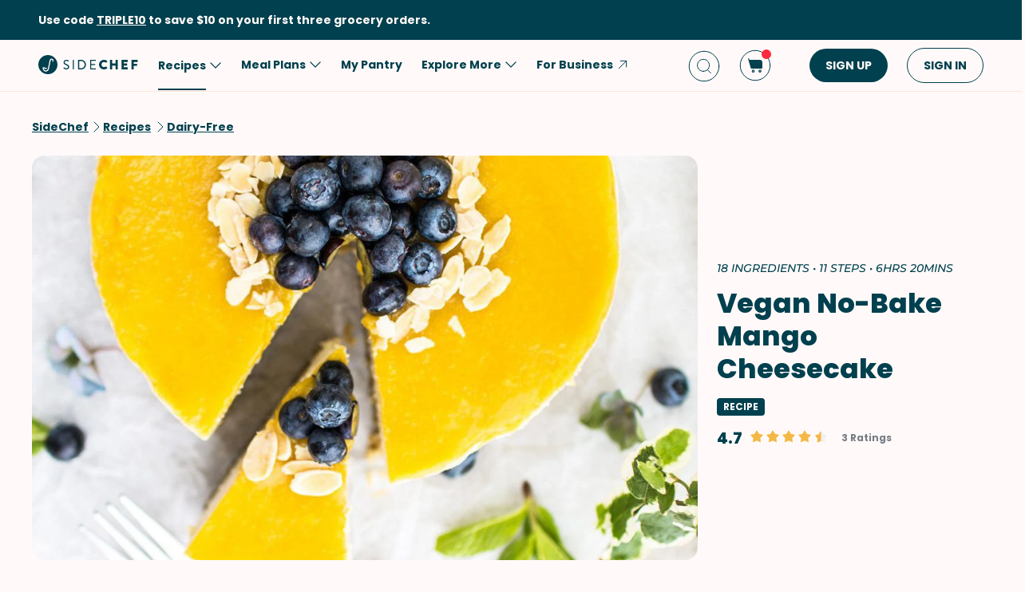

--- FILE ---
content_type: text/html; charset=utf-8
request_url: https://www.sidechef.com/recipes/11460/vegan_no_bake_mango_cheesecake/
body_size: 75811
content:
<!DOCTYPE html><html class="sc" lang="en-us"><head>
  <link rel="preload" href="https://www.sidechef.com/static/css/fonts/Poppins-Regular-latin.9212f6f9860f.woff" as="font" type="font/woff" crossorigin="anonymous">
  <link rel="preload" href="https://www.sidechef.com/static/css/fonts/Poppins-Light-latin.8d91ec1ca2d8.woff2" as="font" type="font/woff2" crossorigin="anonymous">
  <link rel="preload" href="https://www.sidechef.com/static/css/fonts/Poppins-Bold-latin.25b0e113ca7c.woff2" as="font" type="font/woff2" crossorigin="anonymous">
  <link rel="preload" href="https://www.sidechef.com/static/css/fonts/Poppins-ExtraBold-latin.af4d371a1027.woff2" as="font" type="font/woff2" crossorigin="anonymous">
  <link rel="preload" href="https://www.sidechef.com/static/css/fonts/Montserrat-SemiBoldItalic.d41c0a341637.ttf" as="font" type="font/ttf" crossorigin="anonymous">
  <link rel="preload" href="https://www.sidechef.com/static/css/fonts/Montserrat-MediumItalic.2e7c02a0a4a5.ttf" as="font" type="font/ttf" crossorigin="anonymous">
  <script src="https://www.sidechef.com/static/js/jquery.min.c9f5aeeca3ad.js"></script>
  <meta charSet="utf-8"/><meta name="viewport" content="width=device-width, initial-scale=1"/><title>Vegan No-Bake Mango Cheesecake Recipe | SideChef</title><meta property="og:title" content="Vegan No-Bake Mango Cheesecake Recipe | SideChef"/><meta property="og:description" content="Sweet, tangy, refreshing and creamy. This vegan mango cheesecake is a fantastic summer treat bursting with tropical mango flavor. This cake can be stored in the refrigerator for 4-5 days, it can also be stored in the freezer for weeks. You may even enjoy it half-frozen like a fluffy ice cream cake!"/><meta property="og:type" content="article"/><meta property="og:image" content="https://www.sidechef.com/recipe/ced1cd9e-f73e-4133-a8eb-1a59803971e9.jpeg?d=1200x560"/><meta property="og:url" content="https://www.sidechef.com/recipes/11460/vegan_no_bake_mango_cheesecake/"/><meta property="og:site_name" content="SideChef"/><meta name="twitter:title" content="Vegan No-Bake Mango Cheesecake Recipe | SideChef"/><meta name="twitter:description" content="Sweet, tangy, refreshing and creamy. This vegan mango cheesecake is a fantastic summer treat bursting with tropical mango flavor. This cake can be stored in the refrigerator for 4-5 days, it can also be stored in the freezer for weeks. You may even enjoy it half-frozen like a fluffy ice cream cake!"/><meta name="twitter:image" content="https://www.sidechef.com/recipe/ced1cd9e-f73e-4133-a8eb-1a59803971e9.jpeg?d=1200x560"/><meta name="twitter:card" content="summary_large_image"/><meta name="twitter:url" content="https://www.sidechef.com/recipes/11460/vegan_no_bake_mango_cheesecake/"/><meta name="twitter:site" content="@sidechefapp"/><meta name="twitter:creator" content="@sidechefapp"/><meta name="format-detection" content="telephone=no"/><meta property="title" content="Vegan No-Bake Mango Cheesecake"/><meta name="title" content="Vegan No-Bake Mango Cheesecake"/><meta property="description" content="Sweet, tangy, refreshing and creamy. This vegan mango cheesecake is a fantastic summer treat bursting with tropical mango flavor. This cake can be stored in the refrigerator for 4-5 days, it can also be stored in the freezer for weeks. You may even enjoy it half-frozen like a fluffy ice cream cake!"/><meta name="description" content="Sweet, tangy, refreshing and creamy. This vegan mango cheesecake is a fantastic summer treat bursting with tropical mango flavor. This cake can be stored in the refrigerator for 4-5 days, it can also be stored in the freezer for weeks. You may even enjoy it half-frozen like a fluffy ice cream cake!"/><meta name="keywords" content="Peanut-Free,Fish-Free,Baked Goods,Dairy-Free,Paleo,American,Food Processor,Fridge,Cakes,Grain-Free,Intermediate,Low Salt,Fusion,Egg-Free,Soy-Free,Tomato-Free,Pescatarian,Gluten-Free,Date Night,Snack,Healthy,Shellfish-Free,Dessert,Vegan,Vegetarian,No-Bake Dessert,Mother&#x27;s Day"/><meta name="robots" content="index,follow"/><link rel="canonical" href="https://www.sidechef.com/recipes/11460/vegan_no_bake_mango_cheesecake/"/><script type="application/ld+json">{"@context":"https://schema.org/","@type":"Recipe","name":"Vegan No-Bake Mango Cheesecake","image":"https://www.sidechef.com/recipe/ced1cd9e-f73e-4133-a8eb-1a59803971e9.jpeg","author":{"@type":"Person","name":"K33 Kitchen"},"datePublished":"2023-10-03T01:32:35.000Z","description":"Sweet, tangy, refreshing and creamy. This vegan mango cheesecake is a fantastic summer treat bursting with tropical mango flavor. This cake can be stored in the refrigerator for 4-5 days, it can also be stored in the freezer for weeks. You may even enjoy it half-frozen like a fluffy ice cream cake!","aggregateRating":{"@type":"AggregateRating","ratingValue":4.7,"bestRating":"5","worstRating":"0","ratingCount":3},"totalTime":"PT22800.0S","recipeYield":8,"recipeCuisine":["American"],"recipeCategory":["Peanut-Free","Fish-Free","Baked Goods","Dairy-Free","Paleo","Food Processor","Fridge","Cakes","Grain-Free","Intermediate","Low Salt","Egg-Free","Soy-Free","Tomato-Free","Pescatarian","Gluten-Free","Date Night","Healthy","Shellfish-Free","Vegan","Vegetarian","No-Bake Dessert","Mother's Day"],"recipeIngredient":["120 gram Walnut","40 gram Unsweetened Shredded Coconut","80 gram Medjool Dates","1 pinch Sea Salt","1 tablespoon Coconut Oil","300 gram Raw Cashews","1/2  Mango","100 milliliter Full-Fat Coconut Milk","60 milliliter Maple Syrup","60 milliliter Coconut Oil","2  Lemon","20 gram Unsweetened Shredded Coconut","1 tablespoon Vanilla Extract","1 1/2  Mango","8  Fresh Blueberry","1 handful Almond Meal","1 tablespoon Maple Syrup","2 teaspoon Agar-Agar Powder"],"ingredients":["120 gram Walnut","40 gram Unsweetened Shredded Coconut","80 gram Medjool Dates","1 pinch Sea Salt","1 tablespoon Coconut Oil","300 gram Raw Cashews","1/2  Mango","100 milliliter Full-Fat Coconut Milk","60 milliliter Maple Syrup","60 milliliter Coconut Oil","2  Lemon","20 gram Unsweetened Shredded Coconut","1 tablespoon Vanilla Extract","1 1/2  Mango","8  Fresh Blueberry","1 handful Almond Meal","1 tablespoon Maple Syrup","2 teaspoon Agar-Agar Powder"],"keywords":"Peanut-Free,Fish-Free,Baked Goods,Dairy-Free,Paleo,American,Food Processor,Fridge,Cakes,Grain-Free,Intermediate,Low Salt,Fusion,Egg-Free,Soy-Free,Tomato-Free,Pescatarian,Gluten-Free,Date Night,Snack,Healthy,Shellfish-Free,Dessert,Vegan,Vegetarian,No-Bake Dessert,Mother's Day","nutrition":{"@type":"NutritionInformation","calories":"63 calories","proteinContent":"1.2 g","fatContent":"5.0 g","carbohydrateContent":"4.0 g","fiberContent":"0.6 g","sugarContent":"2.2 g","sodiumContent":"1.1 mg","saturatedFatContent":"1.9 g","transFatContent":"0.0 g","cholesterolContent":"0 mg","unsaturatedFatContent":"2.6 g"},"recipeInstructions":[{"@type":"HowToStep","text":"Grease an 8-inch round cake tin with vegetable oil, line with baking paper, set aside."},{"@type":"HowToStep","text":"Place Walnut (120 g), Unsweetened Shredded Coconut (40 g), Medjool Dates (80 g), Sea Salt (1 pinch), and Coconut Oil (1 Tbsp) into a food processor, blend until you get a fine meal."},{"@type":"HowToStep","text":"Pour the meal into the cake tin and press firmly into the edges until the bottom is covered evenly. Clean and dry your food processor."},{"@type":"HowToStep","text":"Rinse Raw Cashews (300 g) with water and shake through a sieve to remove any excess liquid."},{"@type":"HowToStep","text":"Add the cashews into the food processor and blend for 2- 3 minutes until creamy. Then drop in Mango (1/2), Full-Fat Coconut Milk (100 mL), Maple Syrup (60 mL), Coconut Oil (60 mL), the juice from Lemon (2), Unsweetened Shredded Coconut (20 g), Vanilla Extract (1 Tbsp) and blend for another 2-3 minutes."},{"@type":"HowToStep","text":"Pour the cheesecake filling over the crust and give the tin a gentle shake to help level the surface of the cake."},{"@type":"HowToStep","text":"Place Mango (1 1/2) and Maple Syrup (1 Tbsp) into food processor and blend until it creates a smooth purée."},{"@type":"HowToStep","text":"Heat the mango purée in a small saucepan on medium-low heat, add in the Agar-Agar Powder (2 tsp) and cook for 3 to 4 minutes, stir well."},{"@type":"HowToStep","text":"Pour the purée over the cheesecake and again give the tin a little shake to level the surface."},{"@type":"HowToStep","text":"Decorate the cake with Fresh Blueberry (8) and Almond Meal (1 handful)."},{"@type":"HowToStep","text":"Chill in the refrigerator for 6-8 hours before serving."}]}</script><link rel="preload" as="image" imageSrcSet="https://www.sidechef.com/recipe/ced1cd9e-f73e-4133-a8eb-1a59803971e9.jpeg?d=328x190 320w, https://www.sidechef.com/recipe/ced1cd9e-f73e-4133-a8eb-1a59803971e9.jpeg?d=375x375 375w, https://www.sidechef.com/recipe/ced1cd9e-f73e-4133-a8eb-1a59803971e9.jpeg?d=704x560 750w, https://www.sidechef.com/recipe/ced1cd9e-f73e-4133-a8eb-1a59803971e9.jpeg?d=1200x560 1200w, https://www.sidechef.com/recipe/ced1cd9e-f73e-4133-a8eb-1a59803971e9.jpeg?d=1408x1120 1440w, https://www.sidechef.com/recipe/ced1cd9e-f73e-4133-a8eb-1a59803971e9.jpeg?d=1408x1120 2400w" imageSizes="100vw" fetchpriority="high"/><meta name="next-head-count" content="26"/><link rel="preload" href="https://www.sidechef.com/next-assets/_next/static/css/c5ff8ac07190a27d.css" as="style"/><link rel="stylesheet" href="https://www.sidechef.com/next-assets/_next/static/css/c5ff8ac07190a27d.css" data-n-g=""/><link rel="preload" href="https://www.sidechef.com/next-assets/_next/static/css/71da9e24beb389a8.css" as="style"/><link rel="stylesheet" href="https://www.sidechef.com/next-assets/_next/static/css/71da9e24beb389a8.css" data-n-p=""/><noscript data-n-css=""></noscript><script defer="" nomodule="" src="https://www.sidechef.com/next-assets/_next/static/chunks/polyfills-42372ed130431b0a.js"></script><script src="https://www.sidechef.com/next-assets/_next/static/chunks/webpack-854a9dc36f8c0539.js" defer=""></script><script src="https://www.sidechef.com/next-assets/_next/static/chunks/framework-856dbb57b8d88637.js" defer=""></script><script src="https://www.sidechef.com/next-assets/_next/static/chunks/main-170b8c983fdcf34d.js" defer=""></script><script src="https://www.sidechef.com/next-assets/_next/static/chunks/pages/_app-e8862a69c2308887.js" defer=""></script><script src="https://www.sidechef.com/next-assets/_next/static/chunks/997-6c2c0ea2872c537f.js" defer=""></script><script src="https://www.sidechef.com/next-assets/_next/static/chunks/724-3b1785d2ba884d5f.js" defer=""></script><script src="https://www.sidechef.com/next-assets/_next/static/chunks/44-7b5a1c7e6254f159.js" defer=""></script><script src="https://www.sidechef.com/next-assets/_next/static/chunks/377-a5c30234dc0c974c.js" defer=""></script><script src="https://www.sidechef.com/next-assets/_next/static/chunks/737-503658609d9649c8.js" defer=""></script><script src="https://www.sidechef.com/next-assets/_next/static/chunks/593-118d6c7e1f41408a.js" defer=""></script><script src="https://www.sidechef.com/next-assets/_next/static/chunks/pages/recipes/%5Bid%5D-a61360b6e27caf07.js" defer=""></script><script src="https://www.sidechef.com/next-assets/_next/static/kQ22_snCwb4p_Qrt7cfMC/_buildManifest.js" defer=""></script><script src="https://www.sidechef.com/next-assets/_next/static/kQ22_snCwb4p_Qrt7cfMC/_ssgManifest.js" defer=""></script><style>.data-ant-cssinjs-cache-path{content:"";}</style>
  
<style amp-custom>
  
    



/* The following p_include "styles/theme/theme.css" will override these css var in some partner theme. */
:root {
    --error-color: #FF283F;
    --accent-color: #F4B846;
    --accent-hover-color: #F4B846D6;
    --accent-pressed-color: #F4B846A3;
    --premium-color: #007070;
    --premium-hover-color: #007070D6;
    --premium-pressed-color: #007070A3;

    --walmart-color: #3372C7;
    --walmart-hover-color: #437DCB;
    --walmart-pressed-color: #749FD9;
    --amazon-color: #7BAA40;
    --instacart-color: #43B02A;
    --amazon-marketplace-color: #ff9900;
    --kroger-color: #4471B7;
    --target-color: #CC0000;
    --rewe-color: #D11720;
    --whole-foods-color: #006F46;

    --ai-bg-color: #EBF0FD;
    --ai-color: #6841EA;

    --border: 1px solid var(--secondary-bg-color);
    --border-active: 1px solid var(--primary-text-color);
    --card-border: 1px solid var(--primary-text-color);

    --pill-bg-color: var(--primary-btn-color);

    --tip-radius: 8px;
    --label-radius: 4px;
    --button-radius: 32px;
    --grocery-card-radius: 8px 8px 16px 16px;
    --input-container-radius: 32px;

    --card-radius: 16px;
    --card-shadow: 0px 2px 16px rgba(0, 0, 0, 0.12);
    --card-shadow-hover: 0px 2px 16px rgba(0, 0, 0, 0.24);

    --grocery-swap-color: var(--walmart-color);
}

:root {
    --primary-btn-color: #01404E;
    --primary-btn-hover-color: #1F5763;
    --primary-btn-pressed-color: #3E6E78;

    --primary-bg-color: #FFFAF9;
    --primary-bg-hover-color: #F5F0EF;
    --primary-bg-pressed-color: #EBE6E5;

    --primary-text-color: #01404E;
    --primary-text-hover-color: #1F5763;
    --primary-text-pressed-color: #3E6E78;

    --primary-icon-color: #01404E;
    --primary-icon-hover-color: #1F5763;
    --primary-icon-pressed-color: #3E6E78;

    --primary-attach-text-color: #FFFAF9;
    --primary-attach-text-hover-color: #F5F0EF;
    --primary-attach-text-pressed-color: #EBE6E5;

    --primary-attach-icon-color: #FFFAF9;
    --primary-attach-icon-hover-color: #F5F0EF;
    --primary-attach-icon-pressed-color: #EBE6E5;

    --primary-shadow-color: #00000099;

    --primary-label-color: #FFFAF9;
    --primary-label-hover-color: #F5F0EF;
    --primary-label-pressed-color: #EBE6E5;

    --secondary-header-color: #777D86;
    --secondary-header-hover-color: #878D95;
    --secondary-header-pressed-color: #989CA3;

    --secondary-inactive-color: #E8E8E8;
    --secondary-inactive-hover-color: #DFDFDF;
    --secondary-inactive-pressed-color: #D5D5D5;

    --secondary-placeholder-color: #D6D6D6;
    --secondary-placeholder-hover-color: #CDCDCD;
    --secondary-placeholder-pressed-color: #C5C5C5;

    --secondary-bg-color: #FFE6D4;
    --secondary-bg-hover-color: #F5DDCC;
    --secondary-bg-pressed-color: #EBD4C3;

    --tertiary-input-color: #F0F0F0;
    --tertiary-input-hover-color: #E6E6E6;
    --tertiary-input-pressed-color: #DDDDDD;

    --tertiary-bg-color: #FFFFFF;
    --tertiary-bg-hover-color: #F0F0F0;
    --tertiary-bg-pressed-color: #E0E0E0;

    --tertiary-black-overlay: rgba(0, 0, 0, 0.6);
    --tertiary-white-overlay: rgba(255, 255, 255, 0.6);

    --gradient-start-color: rgba(255, 255, 255, 0);

    --error-color: #FF283F;
    --error-hover-color: #FF4A5E;
    --error-pressed-color: #FF5C6D;

    --highlight-color: #000000;
    --highlight-hover-color: #292929;
    --highlight-pressed-color: #3D3D3D;

    --premium-color: #007070;
    --premium-hover-color: #298787;
    --premium-pressed-color: #3D9292;

    --accent-color: #F4B846;
    --accent-hover-color: #F6C364;
    --accent-pressed-color: #F7C972;

    --walmart-color: #0071DC;
    --walmart-hover-color: #2988E2;
    --walmart-pressed-color: #3D93E4;

    --primary-font-family: "Poppins", "Poppins SC", sans-serif;
    --secondary-font-family: "Montserrat", monospace, sans-serif;

    --banner-font-size: 32px;
    --banner-line-height: 38px;
    --banner-font-weight: 800;

    --h1-font-size: 26px;
    --h1-line-height: 31px;
    --h1-font-weight: 800;

    --h2-font-size: 22px;
    --h2-line-height: 26.4px;
    --h2-font-weight: 800;

    --h3-font-size: 18px;
    --h3-line-height: 22px;
    --h3-font-weight: 800;

    --b1-font-size: 16px;
    --b1-line-height: 26px;
    --b1-font-weight: 700;

    --b2-font-size: 16px;
    --b2-line-height: 26px;
    --b2-font-weight: 300;

    --b3-font-size: 14px;
    --b3-line-height: 20px;
    --b3-font-weight: 700;

    --b4-font-size: 12px;
    --b4-line-height: 14px;
    --b4-font-weight: 700;

    --b5-font-size: 12px;
    --b5-line-height: 14px;
    --b5-font-weight: 300;

    --caption-font-size: 12px;
    --caption-line-height: 14px;
    --caption-font-weight: 500;

    --caption-content-font-size: 12px;
    --caption-content-line-height: 16px;
    --caption-content-font-weight: 500;

    --caption-button-font-size: 12px;
    --caption-button-line-height: 14px;
    --caption-button-font-weight: 600;

    --button-title-font-size: 14px;
    --button-title-line-height: 20px;
    --button-title-font-weight: 700;

    --submit-button-width: calc(100vw - 32px);

    --progress-bar-bg: var(--primary-btn-color);
}

@media (min-width: 1220px) {
    :root {
        --banner-font-size: 46px;
        --banner-line-height: 55px;

        --h1-font-size: 34px;
        --h1-line-height: 41px;

        --h2-font-size: 24px;
        --h2-line-height: 29px;

        --h3-font-size: 20px;
        --h3-line-height: 24px;

        --b1-font-size: 16px;
        --b1-line-height: 26px;

        --b2-font-size: 16px;
        --b2-line-height: 25.6px;

        --caption-font-size: 14px;
        --caption-line-height: 20px;

        --caption-content-font-size: 14px;
        --caption-content-line-height: 20px;
        --caption-content-font-weight: 500;

        --submit-button-width: 390px;
    }
}
/* This is empty to allow override when using p_include template tag. */

html {
    scroll-behavior: smooth;
}

a {
    text-decoration: none;
    -webkit-tap-highlight-color: transparent;
}

h1, h2, h3, h4, h5 {
    margin: 0;
}

.noscroll {
    overflow: hidden;
}

amp-img.cover-img img {
    -o-object-fit: cover;
    object-fit: cover;
}

amp-img.fill-img img {
    -o-object-fit: contain;
    object-fit: contain;
}

.tap-transparent {
    -webkit-tap-highlight-color: transparent;
}

.underline {
    text-decoration: underline;
    text-decoration-color: var(--primary-text-color);
}

.nowrap {
    white-space: nowrap;
}

.width-100 {
    width: 100%;
}

.height-100 {
    height: 100%;
}

.margin-top-24 {
    margin-top: 24px
}

amp-img {
    -webkit-user-select: none;
    -moz-user-select: none;
    -ms-user-select: none;
    user-select: none;
}

.not-select {
    -webkit-user-select: none;
    -moz-user-select: none;
    -ms-user-select: none;
    user-select: none;
}

.flex {
    display: flex;
}

.inline-block {
    display: inline-block;
}

.fill {
    position: absolute;
    top: 0;
    left: 0;
    bottom: 0;
    right: 0;
}

.raw-fill-img {
    display: block;
    width: 0;
    height: 0;
    margin: auto;
    border: none;
    padding: 0;
    max-height: 100%;
    max-width: 100%;
    min-height: 100%;
    min-width: 100%;
    object-fit: cover;
}

.text-center {
    text-align: center;
}

.border-box {
    box-sizing: border-box;
}

.flex-column {
    flex-direction: column;
}

.flex-wrap {
    flex-wrap: wrap;
}

.flex-1 {
    flex: 1;
}

.pointer {
    cursor: pointer;
}

.justify-center {
    justify-content: center;
}

.justify-between {
    justify-content: space-between;
}

.justify-start {
    justify-content: flex-start;
}

.justify-end {
    justify-content: flex-end;
}

.align-center {
    align-items: center;
}

.align-start {
    align-items: flex-start;
}

.align-end {
    align-items: flex-end;
}

.flex-center {
    justify-content: center;
    align-items: center;
}

.hide {
    display: none;
}

.no-outline {
    outline: none;
}

.no-border {
    border: none;
}

.rel {
    position: relative;
}
.abs {
    position: absolute;
}
.sticky {
    position: sticky;
}
.abs-full {
    top: 0;
    bottom: 0;
    left: 0;
    right: 0;
}

input[type="text"] {
    -webkit-appearance: none;
}

input {
    overflow: visible;
}

amp-social-share {
    outline: none;
}

.amp-carousel-button {
    cursor: pointer;
}

.invisible {
    opacity: 0;
}

.hide-scroll-bar ::-webkit-scrollbar{
    display: none;
    -webkit-appearance: none;
    width: none;
    height: none;
}

.amp-img-container {
    position: relative;
    overflow: hidden;
}



/* vietnamese */
@font-face {
    font-family: 'Nunito Sans';
    font-style: normal;
    font-weight: 300;
    font-display: swap;
    src: url(https://www.sidechef.com/static/css/fonts/nunito_sans_light_vietnamese.e7f30f10f03b.woff2) format('woff2');
    unicode-range: U+0102-0103, U+0110-0111, U+0128-0129, U+0168-0169, U+01A0-01A1, U+01AF-01B0, U+1EA0-1EF9, U+20AB;
}
/* latin-ext */
@font-face {
    font-family: 'Nunito Sans';
    font-style: normal;
    font-weight: 300;
    font-display: swap;
    src: url(https://www.sidechef.com/static/css/fonts/nunito_sans_light_latin_ext.13677839a42d.woff2) format('woff2');
    unicode-range: U+0100-024F, U+0259, U+1E00-1EFF, U+2020, U+20A0-20AB, U+20AD-20CF, U+2113, U+2C60-2C7F, U+A720-A7FF;
}
/* latin */
@font-face {
    font-family: 'Nunito Sans';
    font-style: normal;
    font-weight: 300;
    font-display: swap;
    src: url(https://www.sidechef.com/static/css/fonts/nunito_sans_light_latin.4235b0eaecb9.woff2) format('woff2');
    unicode-range: U+0000-00FF, U+0131, U+0152-0153, U+02BB-02BC, U+02C6, U+02DA, U+02DC, U+2000-206F, U+2074, U+20AC, U+2122, U+2191, U+2193, U+2212, U+2215, U+FEFF, U+FFFD;
}
/* vietnamese */
@font-face {
    font-family: 'Nunito Sans';
    font-style: normal;
    font-weight: 600;
    font-display: swap;
    src: url(https://www.sidechef.com/static/css/fonts/nunito_sans_semi_bold_vietnamese.fa2f9c4483b1.woff2) format('woff2');
    unicode-range: U+0102-0103, U+0110-0111, U+0128-0129, U+0168-0169, U+01A0-01A1, U+01AF-01B0, U+1EA0-1EF9, U+20AB;
}
/* latin-ext */
@font-face {
    font-family: 'Nunito Sans';
    font-style: normal;
    font-weight: 600;
    font-display: swap;
    src: url(https://www.sidechef.com/static/css/fonts/nunito_sans_semi_bold_latin_ext.89c48ec4cc0a.woff2) format('woff2');
    unicode-range: U+0100-024F, U+0259, U+1E00-1EFF, U+2020, U+20A0-20AB, U+20AD-20CF, U+2113, U+2C60-2C7F, U+A720-A7FF;
}
/* latin */
@font-face {
    font-family: 'Nunito Sans';
    font-style: normal;
    font-weight: 600;
    font-display: swap;
    src: url(https://www.sidechef.com/static/css/fonts/nunito_sans_semi_bold_latin.a980b413b705.woff2) format('woff2');
    unicode-range: U+0000-00FF, U+0131, U+0152-0153, U+02BB-02BC, U+02C6, U+02DA, U+02DC, U+2000-206F, U+2074, U+20AC, U+2122, U+2191, U+2193, U+2212, U+2215, U+FEFF, U+FFFD;
}
/* vietnamese */
@font-face {
    font-family: 'Nunito Sans';
    font-style: normal;
    font-weight: 800;
    font-display: swap;
    src: url(https://www.sidechef.com/static/css/fonts/nunito_sans_extra_bold_vietnamese.70e1fd8d509e.woff2) format('woff2');
    unicode-range: U+0102-0103, U+0110-0111, U+0128-0129, U+0168-0169, U+01A0-01A1, U+01AF-01B0, U+1EA0-1EF9, U+20AB;
}
/* latin-ext */
@font-face {
    font-family: 'Nunito Sans';
    font-style: normal;
    font-weight: 800;
    font-display: swap;
    src: url(https://www.sidechef.com/static/css/fonts/nunito_sans_extra_bold_latin_ext.2cc07e7a5e5c.woff2) format('woff2');
    unicode-range: U+0100-024F, U+0259, U+1E00-1EFF, U+2020, U+20A0-20AB, U+20AD-20CF, U+2113, U+2C60-2C7F, U+A720-A7FF;
}
/* latin */
@font-face {
    font-family: 'Nunito Sans';
    font-style: normal;
    font-weight: 800;
    font-display: swap;
    src: url(https://www.sidechef.com/static/css/fonts/nunito_sans_extra_bold_latin.88de206fe541.woff2) format('woff2');
    unicode-range: U+0000-00FF, U+0131, U+0152-0153, U+02BB-02BC, U+02C6, U+02DA, U+02DC, U+2000-206F, U+2074, U+20AC, U+2122, U+2191, U+2193, U+2212, U+2215, U+FEFF, U+FFFD;
}


/* cyrillic-ext */
@font-face {
    font-family: 'Roboto Mono';
    font-style: normal;
    font-weight: 400;
    font-display: swap;
    src: url(https://www.sidechef.com/static/css/fonts/roboto_mono_normal_cyrillic_ext.02e36a8f9fbe.woff) format('woff');
    unicode-range: U+0460-052F, U+1C80-1C88, U+20B4, U+2DE0-2DFF, U+A640-A69F, U+FE2E-FE2F;
}
/* cyrillic */
@font-face {
    font-family: 'Roboto Mono';
    font-style: normal;
    font-weight: 400;
    font-display: swap;
    src: url(https://www.sidechef.com/static/css/fonts/roboto_mono_normal_cyrillic.eba280659604.woff) format('woff');
    unicode-range: U+0400-045F, U+0490-0491, U+04B0-04B1, U+2116;
}
/* greek */
@font-face {
    font-family: 'Roboto Mono';
    font-style: normal;
    font-weight: 400;
    font-display: swap;
    src: url(https://www.sidechef.com/static/css/fonts/roboto_mono_normal_greek.54fcc7cde946.woff) format('woff');
    unicode-range: U+0370-03FF;
}
/* vietnamese */
@font-face {
    font-family: 'Roboto Mono';
    font-style: normal;
    font-weight: 400;
    font-display: swap;
    src: url(https://www.sidechef.com/static/css/fonts/roboto_mono_normal_vietnamese.29c6c45537f0.woff) format('woff');
    unicode-range: U+0102-0103, U+0110-0111, U+0128-0129, U+0168-0169, U+01A0-01A1, U+01AF-01B0, U+1EA0-1EF9, U+20AB;
}
/* latin-ext */
@font-face {
font-family: 'Roboto Mono';
    font-style: normal;
    font-weight: 400;
    font-display: swap;
    src: url(https://www.sidechef.com/static/css/fonts/roboto_mono_normal_latin_ext.aa173b111482.woff) format('woff');
    unicode-range: U+0100-024F, U+0259, U+1E00-1EFF, U+2020, U+20A0-20AB, U+20AD-20CF, U+2113, U+2C60-2C7F, U+A720-A7FF;
}
/* latin */
@font-face {
    font-family: 'Roboto Mono';
    font-style: normal;
    font-weight: 400;
    font-display: swap;
    src: url(https://www.sidechef.com/static/css/fonts/roboto_mono_normal_latin.8b8dca3bdd1e.woff) format('woff');
    unicode-range: U+0000-00FF, U+0131, U+0152-0153, U+02BB-02BC, U+02C6, U+02DA, U+02DC, U+2000-206F, U+2074, U+20AC, U+2122, U+2191, U+2193, U+2212, U+2215, U+FEFF, U+FFFD;
}
/* devanagari */
@font-face {
  font-family: 'Poppins';
  font-style: normal;
  font-weight: 300;
  font-display: swap;
  src: url(https://www.sidechef.com/static/css/fonts/Poppins-Light-devanagari.dc820d9f0f62.woff2) format('woff2');
  unicode-range: U+0900-097F, U+1CD0-1CF9, U+200C-200D, U+20A8, U+20B9, U+25CC, U+A830-A839, U+A8E0-A8FF;
}
/* latin-ext */
@font-face {
  font-family: 'Poppins';
  font-style: normal;
  font-weight: 300;
  font-display: swap;
  src: url(https://www.sidechef.com/static/css/fonts/Poppins-Light-latin-ext.6731e1ba3788.woff2) format('woff2');
  unicode-range: U+0100-02AF, U+0304, U+0308, U+0329, U+1E00-1E9F, U+1EF2-1EFF, U+2020, U+20A0-20AB, U+20AD-20CF, U+2113, U+2C60-2C7F, U+A720-A7FF;
}
/* latin */
@font-face {
  font-family: 'Poppins';
  font-style: normal;
  font-weight: 300;
  font-display: swap;
  src: url(https://www.sidechef.com/static/css/fonts/Poppins-Light-latin.8d91ec1ca2d8.woff2) format('woff2');
  unicode-range: U+0000-00FF, U+0131, U+0152-0153, U+02BB-02BC, U+02C6, U+02DA, U+02DC, U+0304, U+0308, U+0329, U+2000-206F, U+2074, U+20AC, U+2122, U+2191, U+2193, U+2212, U+2215, U+FEFF, U+FFFD;
}
/* devanagari */
@font-face {
  font-family: 'Poppins';
  font-style: normal;
  font-weight: 400;
  font-display: swap;
  src: url(https://www.sidechef.com/static/css/fonts/Poppins-Regular-devanagari.790d0c8dbcd4.woff) format('woff2');
  unicode-range: U+0900-097F, U+1CD0-1CF9, U+200C-200D, U+20A8, U+20B9, U+25CC, U+A830-A839, U+A8E0-A8FF;
}
/* latin-ext */
@font-face {
  font-family: 'Poppins';
  font-style: normal;
  font-weight: 400;
  font-display: swap;
  src: url(https://www.sidechef.com/static/css/fonts/Poppins-Regular-latin-ext.0ed299a4bb52.woff) format('woff2');
  unicode-range: U+0100-02AF, U+0304, U+0308, U+0329, U+1E00-1E9F, U+1EF2-1EFF, U+2020, U+20A0-20AB, U+20AD-20CF, U+2113, U+2C60-2C7F, U+A720-A7FF;
}
/* latin */
@font-face {
  font-family: 'Poppins';
  font-style: normal;
  font-weight: 400;
  font-display: swap;
  src: url(https://www.sidechef.com/static/css/fonts/Poppins-Regular-latin.9212f6f9860f.woff) format('woff2');
  unicode-range: U+0000-00FF, U+0131, U+0152-0153, U+02BB-02BC, U+02C6, U+02DA, U+02DC, U+0304, U+0308, U+0329, U+2000-206F, U+2074, U+20AC, U+2122, U+2191, U+2193, U+2212, U+2215, U+FEFF, U+FFFD;
}
/* devanagari */
@font-face {
  font-family: 'Poppins';
  font-style: normal;
  font-weight: 600;
  font-display: swap;
  src: url(https://www.sidechef.com/static/css/fonts/Poppins-SemiBold-devanagari.e9fd398a43c9.woff2) format('woff2');
  unicode-range: U+0900-097F, U+1CD0-1CF9, U+200C-200D, U+20A8, U+20B9, U+25CC, U+A830-A839, U+A8E0-A8FF;
}
/* latin-ext */
@font-face {
  font-family: 'Poppins';
  font-style: normal;
  font-weight: 600;
  font-display: swap;
  src: url(https://www.sidechef.com/static/css/fonts/Poppins-SemiBold-latin-ext.72b3ae37567e.woff2) format('woff2');
  unicode-range: U+0100-02AF, U+0304, U+0308, U+0329, U+1E00-1E9F, U+1EF2-1EFF, U+2020, U+20A0-20AB, U+20AD-20CF, U+2113, U+2C60-2C7F, U+A720-A7FF;
}
/* latin */
@font-face {
  font-family: 'Poppins';
  font-style: normal;
  font-weight: 600;
  font-display: swap;
  src: url(https://www.sidechef.com/static/css/fonts/Poppins-SemiBold-latin.72993dddf88a.woff2) format('woff2');
  unicode-range: U+0000-00FF, U+0131, U+0152-0153, U+02BB-02BC, U+02C6, U+02DA, U+02DC, U+0304, U+0308, U+0329, U+2000-206F, U+2074, U+20AC, U+2122, U+2191, U+2193, U+2212, U+2215, U+FEFF, U+FFFD;
}
/* devanagari */
@font-face {
  font-family: 'Poppins';
  font-style: normal;
  font-weight: 700;
  font-display: swap;
  src: url(https://www.sidechef.com/static/css/fonts/Poppins-Bold-devanagari.7def222d1a45.woff2) format('woff2');
  unicode-range: U+0900-097F, U+1CD0-1CF9, U+200C-200D, U+20A8, U+20B9, U+25CC, U+A830-A839, U+A8E0-A8FF;
}
/* latin-ext */
@font-face {
  font-family: 'Poppins';
  font-style: normal;
  font-weight: 700;
  font-display: swap;
  src: url(https://www.sidechef.com/static/css/fonts/Poppins-Bold-latin-ext.96b6d54684da.woff2) format('woff2');
  unicode-range: U+0100-02AF, U+0304, U+0308, U+0329, U+1E00-1E9F, U+1EF2-1EFF, U+2020, U+20A0-20AB, U+20AD-20CF, U+2113, U+2C60-2C7F, U+A720-A7FF;
}
/* latin */
@font-face {
  font-family: 'Poppins';
  font-style: normal;
  font-weight: 700;
  font-display: swap;
  src: url(https://www.sidechef.com/static/css/fonts/Poppins-Bold-latin.25b0e113ca7c.woff2) format('woff2');
  unicode-range: U+0000-00FF, U+0131, U+0152-0153, U+02BB-02BC, U+02C6, U+02DA, U+02DC, U+0304, U+0308, U+0329, U+2000-206F, U+2074, U+20AC, U+2122, U+2191, U+2193, U+2212, U+2215, U+FEFF, U+FFFD;
}
/* devanagari */
@font-face {
  font-family: 'Poppins';
  font-style: normal;
  font-weight: 800;
  font-display: swap;
  src: url(https://www.sidechef.com/static/css/fonts/Poppins-ExtraBold-devanagari.185244e129c7.woff2) format('woff2');
  unicode-range: U+0900-097F, U+1CD0-1CF9, U+200C-200D, U+20A8, U+20B9, U+25CC, U+A830-A839, U+A8E0-A8FF;
}
/* latin-ext */
@font-face {
  font-family: 'Poppins';
  font-style: normal;
  font-weight: 800;
  font-display: swap;
  src: url(https://www.sidechef.com/static/css/fonts/Poppins-ExtraBold-latin-ext.ba40202b1c1d.woff2) format('woff2');
  unicode-range: U+0100-02AF, U+0304, U+0308, U+0329, U+1E00-1E9F, U+1EF2-1EFF, U+2020, U+20A0-20AB, U+20AD-20CF, U+2113, U+2C60-2C7F, U+A720-A7FF;
}
/* latin */
@font-face {
  font-family: 'Poppins';
  font-style: normal;
  font-weight: 800;
  font-display: swap;
  src: url(https://www.sidechef.com/static/css/fonts/Poppins-ExtraBold-latin.af4d371a1027.woff2) format('woff2');
  unicode-range: U+0000-00FF, U+0131, U+0152-0153, U+02BB-02BC, U+02C6, U+02DA, U+02DC, U+0304, U+0308, U+0329, U+2000-206F, U+2074, U+20AC, U+2122, U+2191, U+2193, U+2212, U+2215, U+FEFF, U+FFFD;
}
/* devanagari */
@font-face {
  font-family: 'Poppins SC';
  font-style: normal;
  font-weight: 300;
  font-display: swap;
  src: url(https://fonts.gstatic.com/s/poppins/v20/pxiByp8kv8JHgFVrLDz8Z11lFd2JQEl8qw.woff2) format('woff2');
  unicode-range: U+0900-097F, U+1CD0-1CF9, U+200C-200D, U+20A8, U+20B9, U+25CC, U+A830-A839, U+A8E0-A8FF;
}
/* latin-ext */
@font-face {
  font-family: 'Poppins SC';
  font-style: normal;
  font-weight: 300;
  font-display: swap;
  src: url(https://fonts.gstatic.com/s/poppins/v20/pxiByp8kv8JHgFVrLDz8Z1JlFd2JQEl8qw.woff2) format('woff2');
  unicode-range: U+0100-02AF, U+0304, U+0308, U+0329, U+1E00-1E9F, U+1EF2-1EFF, U+2020, U+20A0-20AB, U+20AD-20CF, U+2113, U+2C60-2C7F, U+A720-A7FF;
}
/* latin */
@font-face {
  font-family: 'Poppins SC';
  font-style: normal;
  font-weight: 300;
  font-display: swap;
  src: url(https://fonts.gstatic.com/s/poppins/v20/pxiByp8kv8JHgFVrLDz8Z1xlFd2JQEk.woff2) format('woff2');
  unicode-range: U+0000-00FF, U+0131, U+0152-0153, U+02BB-02BC, U+02C6, U+02DA, U+02DC, U+0304, U+0308, U+0329, U+2000-206F, U+2074, U+20AC, U+2122, U+2191, U+2193, U+2212, U+2215, U+FEFF, U+FFFD;
}
/* devanagari */
@font-face {
  font-family: 'Poppins SC';
  font-style: normal;
  font-weight: 400;
  font-display: swap;
  src: url(https://fonts.gstatic.com/s/poppins/v20/pxiEyp8kv8JHgFVrJJbecnFHGPezSQ.woff2) format('woff2');
  unicode-range: U+0900-097F, U+1CD0-1CF9, U+200C-200D, U+20A8, U+20B9, U+25CC, U+A830-A839, U+A8E0-A8FF;
}
/* latin-ext */
@font-face {
  font-family: 'Poppins SC';
  font-style: normal;
  font-weight: 400;
  font-display: swap;
  src: url(https://fonts.gstatic.com/s/poppins/v20/pxiEyp8kv8JHgFVrJJnecnFHGPezSQ.woff2) format('woff2');
  unicode-range: U+0100-02AF, U+0304, U+0308, U+0329, U+1E00-1E9F, U+1EF2-1EFF, U+2020, U+20A0-20AB, U+20AD-20CF, U+2113, U+2C60-2C7F, U+A720-A7FF;
}
/* latin */
@font-face {
  font-family: 'Poppins SC';
  font-style: normal;
  font-weight: 400;
  font-display: swap;
  src: url(https://fonts.gstatic.com/s/poppins/v20/pxiEyp8kv8JHgFVrJJfecnFHGPc.woff2) format('woff2');
  unicode-range: U+0000-00FF, U+0131, U+0152-0153, U+02BB-02BC, U+02C6, U+02DA, U+02DC, U+0304, U+0308, U+0329, U+2000-206F, U+2074, U+20AC, U+2122, U+2191, U+2193, U+2212, U+2215, U+FEFF, U+FFFD;
}
/* devanagari */
@font-face {
  font-family: 'Poppins SC';
  font-style: normal;
  font-weight: 600;
  font-display: swap;
  src: url(https://fonts.gstatic.com/s/poppins/v20/pxiByp8kv8JHgFVrLEj6Z11lFd2JQEl8qw.woff2) format('woff2');
  unicode-range: U+0900-097F, U+1CD0-1CF9, U+200C-200D, U+20A8, U+20B9, U+25CC, U+A830-A839, U+A8E0-A8FF;
}
/* latin-ext */
@font-face {
  font-family: 'Poppins SC';
  font-style: normal;
  font-weight: 600;
  font-display: swap;
  src: url(https://fonts.gstatic.com/s/poppins/v20/pxiByp8kv8JHgFVrLEj6Z1JlFd2JQEl8qw.woff2) format('woff2');
  unicode-range: U+0100-02AF, U+0304, U+0308, U+0329, U+1E00-1E9F, U+1EF2-1EFF, U+2020, U+20A0-20AB, U+20AD-20CF, U+2113, U+2C60-2C7F, U+A720-A7FF;
}
/* latin */
@font-face {
  font-family: 'Poppins SC';
  font-style: normal;
  font-weight: 600;
  font-display: swap;
  src: url(https://fonts.gstatic.com/s/poppins/v20/pxiByp8kv8JHgFVrLEj6Z1xlFd2JQEk.woff2) format('woff2');
  unicode-range: U+0000-00FF, U+0131, U+0152-0153, U+02BB-02BC, U+02C6, U+02DA, U+02DC, U+0304, U+0308, U+0329, U+2000-206F, U+2074, U+20AC, U+2122, U+2191, U+2193, U+2212, U+2215, U+FEFF, U+FFFD;
}
/* devanagari */
@font-face {
  font-family: 'Poppins SC';
  font-style: normal;
  font-weight: 700;
  font-display: swap;
  src: url(https://fonts.gstatic.com/s/poppins/v20/pxiByp8kv8JHgFVrLCz7Z11lFd2JQEl8qw.woff2) format('woff2');
  unicode-range: U+0900-097F, U+1CD0-1CF9, U+200C-200D, U+20A8, U+20B9, U+25CC, U+A830-A839, U+A8E0-A8FF;
}
/* latin-ext */
@font-face {
  font-family: 'Poppins SC';
  font-style: normal;
  font-weight: 700;
  font-display: swap;
  src: url(https://fonts.gstatic.com/s/poppins/v20/pxiByp8kv8JHgFVrLCz7Z1JlFd2JQEl8qw.woff2) format('woff2');
  unicode-range: U+0100-02AF, U+0304, U+0308, U+0329, U+1E00-1E9F, U+1EF2-1EFF, U+2020, U+20A0-20AB, U+20AD-20CF, U+2113, U+2C60-2C7F, U+A720-A7FF;
}
/* latin */
@font-face {
  font-family: 'Poppins SC';
  font-style: normal;
  font-weight: 700;
  font-display: swap;
  src: url(https://fonts.gstatic.com/s/poppins/v20/pxiByp8kv8JHgFVrLCz7Z1xlFd2JQEk.woff2) format('woff2');
  unicode-range: U+0000-00FF, U+0131, U+0152-0153, U+02BB-02BC, U+02C6, U+02DA, U+02DC, U+0304, U+0308, U+0329, U+2000-206F, U+2074, U+20AC, U+2122, U+2191, U+2193, U+2212, U+2215, U+FEFF, U+FFFD;
}
/* devanagari */
@font-face {
  font-family: 'Poppins SC';
  font-style: normal;
  font-weight: 800;
  font-display: swap;
  src: url(https://fonts.gstatic.com/s/poppins/v20/pxiByp8kv8JHgFVrLDD4Z11lFd2JQEl8qw.woff2) format('woff2');
  unicode-range: U+0900-097F, U+1CD0-1CF9, U+200C-200D, U+20A8, U+20B9, U+25CC, U+A830-A839, U+A8E0-A8FF;
}
/* latin-ext */
@font-face {
  font-family: 'Poppins SC';
  font-style: normal;
  font-weight: 800;
  font-display: swap;
  src: url(https://fonts.gstatic.com/s/poppins/v20/pxiByp8kv8JHgFVrLDD4Z1JlFd2JQEl8qw.woff2) format('woff2');
  unicode-range: U+0100-02AF, U+0304, U+0308, U+0329, U+1E00-1E9F, U+1EF2-1EFF, U+2020, U+20A0-20AB, U+20AD-20CF, U+2113, U+2C60-2C7F, U+A720-A7FF;
}
/* latin */
@font-face {
  font-family: 'Poppins SC';
  font-style: normal;
  font-weight: 800;
  font-display: swap;
  src: url(https://fonts.gstatic.com/s/poppins/v20/pxiByp8kv8JHgFVrLDD4Z1xlFd2JQEk.woff2) format('woff2');
  unicode-range: U+0000-00FF, U+0131, U+0152-0153, U+02BB-02BC, U+02C6, U+02DA, U+02DC, U+0304, U+0308, U+0329, U+2000-206F, U+2074, U+20AC, U+2122, U+2191, U+2193, U+2212, U+2215, U+FEFF, U+FFFD;
}
@font-face {
  font-family: "Montserrat";
  font-style: normal;
  font-display: swap;
  font-weight: 500;
  src: url(https://www.sidechef.com/static/css/fonts/Montserrat-MediumItalic.2e7c02a0a4a5.ttf) format("truetype");
}
@font-face {
  font-family: "Montserrat";
  font-style: normal;
  font-display: swap;
  font-weight: 600;
  src: url(https://www.sidechef.com/static/css/fonts/Montserrat-SemiBoldItalic.d41c0a341637.ttf) format("truetype");
}

/* This is a empty file because we use partner include for partnerize_icons.css */
/* We do not want partnerize icon feature on SideChef page */

body {
    font-family: var(--primary-font-family);
    background-color: var(--primary-bg-color);
    color: var(--primary-text-color);
    margin: 0;
}

.button {
    text-decoration: none;
    -webkit-tap-highlight-color: transparent;
    -webkit-appearance: none;
    cursor: pointer;
    outline: none;
    -webkit-user-select: none;
    -moz-user-select: none;
    -ms-user-select: none;
    user-select: none;
    font-family: var(--primary-font-family);
}

.text-primary-color {
    color: var(--primary-text-color);
}

.bg-primary-color {
    background-color: var(--primary-bg-color);
}

.button-primary-color {
    background-color: var(--primary-btn-color);
}

.attach-text-primary-color {
    color: var(--primary-attach-text-color);
}

.error-color {
    color: var(--error-color);
}

.plus-color {
    color: var(--premium-color);
}

.bg-plus-color {
    background-color: var(--premium-color);
}

.secondary-color {
    color: var(--secondary-header-color);
}

.placeholder-color {
    color: var(--secondary-placeholder-color);
}

.bg-secondary-color {
    background-color: var(--secondary-bg-color);
}

.main-color {
    color: var(--primary-text-color);
}

.main-color.plus {
    color: var(--premium-color);
}

.bg-main-color {
    background-color: var(--primary-bg-color);
}

.bg-main-color.plus {
    background-color: var(--premium-color);
}

.box-container {
    width: 100%;
    margin: 0 auto;
    max-width: 1200px;
    min-width: 328px;
}

.font-banner {
    font-size: var(--banner-font-size);
    line-height: var(--banner-line-height);
    font-weight: var(--banner-font-weight);
}
.h1 {
    font-size: var(--h1-font-size);
    line-height: var(--h1-line-height);
    font-weight: var(--h1-font-weight);
}
.h2 {
    font-size: var(--h2-font-size);
    line-height: var(--h2-line-height);
    font-weight: var(--h2-font-weight);
}
.h3 {
    font-size: var(--h3-font-size);
    line-height: var(--h3-line-height);
    font-weight: var(--h3-font-weight);
}
.body-1 {
    font-size: var(--b1-font-size);
    line-height: var(--b1-line-height);
    font-weight: var(--b1-font-weight);
}
.body-2 {
    font-size: var(--b2-font-size);
    line-height: var(--b2-line-height);
    font-weight: var(--b2-font-weight);
}
.body-3 {
    font-size: var(--b3-font-size);
    line-height: var(--b3-line-height);
    font-weight: var(--b3-font-weight);
}
.body-4 {
    font-size: var(--b4-font-size);
    line-height: var(--b4-line-height);
    font-weight: var(--b4-font-weight);
}
.body-5 {
    font-size: var(--b5-font-size);
    line-height: var(--b5-line-height);
    font-weight: var(--b5-font-weight);
}
.caption-tag, .caption-content, .caption-button {
    font-family: var(--secondary-font-family);
}
.caption-tag {
    font-size: var(--caption-font-size);
    line-height: var(--caption-line-height);
    font-weight: var(--caption-font-weight);
}
.caption-content {
    font-size: var(--caption-content-font-size);
    line-height: var(--caption-content-line-height);
    font-weight: var(--caption-content-font-weight);
}
.caption-button {
    font-size: var(--caption-button-font-size);
    line-height: var(--caption-button-line-height);
    font-weight: var(--caption-button-font-weight);
}
.caption-tag {
    text-transform: uppercase;
}
.caption-button {
    text-transform: uppercase;
    text-decoration: underline;
}
.button-title {
    font-size: var(--button-title-font-size);
    line-height: var(--button-title-line-height);
    font-weight: var(--button-title-font-weight);
    text-transform: uppercase;
}

.sc-button {
    padding: 12px 32px;
    align-items: center;
    background-color: var(--primary-btn-color);
    border-radius: 22px;
    color: var(--primary-attach-text-color);
    font-size: var(--button-title-font-size);
    line-height: var(--button-title-line-height);
    font-weight: var(--button-title-font-weight);
    white-space: nowrap;
}

.wrapper {
    padding-left: 16px;
    padding-right: 16px;
}

.container {
    width: 100%;
    max-width: 1200px;
}
.primary-hover:hover {
    opacity: 0.76;
}
.primary-hover:active {
    opacity: 0.52;
}

.primary-bg-hover:hover {
    opacity: 0.84;
}
.primary-bg-hover:active {
    opacity: 0.64;
}

.primary-button {
    cursor: pointer;
    outline: none;
    border-radius: var(--button-radius);
    text-align: center;
    color: var(--primary-attach-text-color);
    background-color: var(--primary-btn-color);
}
.primary-button:hover {
    background-color: var(--primary-btn-hover-color);
}
.primary-button:active {
    background-color: var(--primary-btn-pressed-color);
}
.primary-button:disabled {
    background-color: var(--secondary-inactive-color);
    border: none;
}

.primary-icon-button {
    border-radius: 50px;
    padding: 8px;
    display: flex;
    justify-content: center;
    align-items: center;
}
.secondary-button {
    justify-content: center;
    align-items: center;
    border-radius: 22px;
    border: var(--border-active);
    color: var(--primary-text-color);
    background-color: var(--primary-bg-color);
}
.primary-icon-button:hover, .secondary-button:hover {
    background-color: var(--primary-bg-hover-color);
}
.primary-icon-button:active, .secondary-button:active {
    background-color: var(--primary-bg-pressed-color);
}

.highlight-button {
    justify-content: center;
    align-items: center;
    border-radius: 22px;
    background-color: #FFFFFF;
}
.highlight-button:hover {
    background-color: #FFFFFFC2;
}
.highlight-button:active {
    background-color: #FFFFFF85;
}

.walmart-button {
    border-radius: 22px;
    background-color: var(--walmart-color);
}
.walmart-button:hover {
    background-color: var(--walmart-hover-color);
}
.walmart-button:active {
    background-color: var(--walmart-pressed-color);
}

.hover-scale-card .hover-img, .hover-scale, .hover-translate-card {
    transition-duration: 0.3s;
}

.hover-scale-card .amp-img-container, .hover-scale-long-card .amp-img-container {
    mask-image: linear-gradient(white, black);
    -webkit-mask-image: -webkit-radial-gradient(white, black);
}

.hover-scale-long-card .hover-img {
    transition-duration: 1s;
}

.hover-scale-card:active .hover-img, .hover-scale-long-card:active .hover-img, .hover-scale:active {
    -webkit-transform: scale(1.2);
    transform: scale(1.2);
}

.hover-scale-card:hover .hover-img, .hover-scale-long-card:hover .hover-img, .hover-scale:hover {
    -webkit-transform: scale(1.2);
    transform: scale(1.2);
}

.hover-scale-card:focus .hover-img, .hover-scale-long-card:focus .hover-img, .hover-scale:focus {
    -webkit-transform: scale(1.2);
    transform: scale(1.2);
}

.hover-translate-card:active, .hover-translate-card:hover, .hover-translate-card:focus {
    transform: translateY(-4px);
    box-shadow: var(--card-shadow-hover);
}

@media (min-width: 730px) and (max-width: 1219px) {
    .wrapper {
        padding-left: 32px;
        padding-right: 32px;
    }
}

/* desktop only */
@media screen and (min-width: 1220px) {
    .wrapper {
        padding-left: 48px;
        padding-right: 48px;
    }
}

/* tablet and mobile */
@media screen and (max-width: 1219px) {
    .desktop-only {
        display: none;
    }
}

/* mobile only */
@media screen and (max-width: 729px) {
    .not-mobile-only {
        display: none;
    }
    .tablet-only {
        display: none;
    }
}

/* desktop only */
@media screen and (min-width: 1220px) {
    .not-desktop-only {
        display: none!important;
    }
    .tablet-only {
        display: none!important;
    }
}

/* desktop and tablet */
@media screen and (min-width: 730px) {
    .mobile-only {
        display: none;
    }
    .primary-icon-button:active, .secondary-button:active {
        background-color: var(--primary-bg-pressed-color);
    }
}

/* dummy legacy */
.black {
    color: black;
}

.white {
    color: white;
}

.light {
    font-weight: 300;
}

.bold {
    font-weight: bold;
}

.bolder {
    font-weight: 800;
}

[data-no-webview-link] > * {
	pointer-events: none;
}

.i-amphtml-carousel-scroll {
    scrollbar-width: none;
}
b {
    font-weight: bold;
}
/* This is empty to allow override when using p_include template tag. */


.banner-box {
    width: 593px;
    height: 335px;
    position: relative;
    background-color: var(--primary-bg-color);
    border-radius: 16px;
    box-sizing: border-box;
    padding: 48px 48px 24px 48px;
}

.banner-box .body-1 {
    text-decoration: underline;
    margin-top: 24px;
    margin-bottom: 24px;
    display: block;
}

#banner-picker-close {
    position: absolute;
    right: 24px;
    top: 24px;
}

@media (max-width: 729px) {
    .banner-box {
        height: 100vh;
        border-radius: 0;
        padding: 64px 24px 24px 32px;
    }
}


header {
    background-color: var(--primary-bg-color);
    position: sticky;
    z-index: 5;
    top: -50px;
    left: 0;
    right: 0;
    box-shadow: inset 0px -1px 0px var(--secondary-bg-color);
}

header.top-0 {
    top: 0;
}

nav.box-container {
    height: 64px;
}
.header-banner {
    height: 50px;
    background-color: black;
    color: white;
}

.header-banner a {
    text-decoration: underline;
    cursor: pointer;
    color: white;
}
.nav-logo {
    margin-right: 24px;
}

.nav-logo img {
    vertical-align: middle;
}
.navs a {
    color: var(--primary-text-color);
}
.nav-button {
    margin-right: 24px;
}
.nav-button .sub-arrow-down {
    margin-left: 4px;
    width: 16px;
    height: 16px;
}

.nav-search-button:hover, .nav-grocery-button:hover, .nav-save-button:hover {
    background-color: var(--primary-bg-hover-color);
    border-radius: 32px;
}

.nav-search-button:active, .nav-grocery-button:active, .nav-save-button:active {
    background-color: var(--primary-bg-pressed-color);
    border-radius: 32px;
}

.nav-item {
    height: 62px;
    border-bottom: 2px solid transparent;
    display: flex;
    align-items: center;
}
.nav-item:hover {
    color: var(--primary-text-hover-color);
}
.nav-item:active {
    color: var(--primary-text-pressed-color);
}
.nav-item.active {
    position: relative;
    border-bottom: 2px solid var(--primary-text-color);
}
.short-border.nav-item.active {
    border-bottom: unset;
}
.short-border.nav-item.active::after {
    content: "";
    position: absolute;
    left: 0;
    bottom: 0;
    width: calc(100% - 20px);
    height: 2px;
    background-color: var(--primary-text-color);
}

#category-sub-nav-wrap {
    position: absolute;
    display: block;
    left: 0;
    width: 100%;
    z-index: -1;
    overflow: hidden;
    box-shadow: 0px 10px 70px 0px #00000026;
    max-height: 0px;
    -webkit-transition: max-height 0.1s;
    transition: max-height 0.1s;
    border-radius: 0px 0px 16px 16px;
    background-color: var(--primary-bg-color);
}

#nav-recipe:hover + #category-sub-nav-wrap {
    max-height: 464px;
    -webkit-transition: all 0.1s;
    transition: all 0.1s;
}

#category-sub-nav {
    padding-top: 24px;
    padding-bottom: 24px;
    background-color: var(--primary-bg-color);
}

#category-sub-nav .category-column {
    display: flex;
    flex-direction: column;
    width: 164px;
    border-left: 1px solid var(--secondary-bg-color);
    padding-left: 16px;
}

#category-sub-nav .category-column:nth-child(1) {
    border: none;
    padding-left: 0;
}


#category-sub-nav .category-title {
    margin-bottom: 16px;
}

#category-sub-nav .tag {
    margin-bottom: 8px;
    color: var(--secondary-header-color);
}

#category-sub-nav .tag:hover {
    opacity: 0.76;
    text-decoration: underline;
}
#category-sub-nav .tag:active {
    opacity: 0.52;
    text-decoration: underline;
}

#desktop-sub-nav {
    position: absolute;
    top: 64px;
    z-index: 3;
    opacity: 1;
    pointer-events: none;
    overflow: hidden;
    background-color: var(--primary-bg-color);
    max-height: 0;
    -webkit-transition: all 0.1s;
    transition: all 0.1s;
    flex-direction: column;
    margin-left: -16px;
    box-shadow: 0px 12px 20px rgba(0, 0, 0, 0.15);
    border-bottom-left-radius: 16px;
    border-bottom-right-radius: 16px;
}
#desktop-sub-nav:hover, #desktop-sub-nav:focus-within, #nav-explore:hover ~ #desktop-sub-nav, #nav-meal-plans:hover ~ #desktop-sub-nav {
    opacity: 1;
    max-height: 220px;
    pointer-events: all;
    -webkit-transition: all 0.1s;
    transition: all 0.1s;
}
#desktop-sub-nav:hover a, #desktop-sub-nav:focus-within a, #nav-explore:hover ~ #desktop-sub-nav a, #nav-meal-plans:hover ~ #desktop-sub-nav a {
    opacity: 1;
}

#desktop-sub-nav a:active{
    color:  var(--primary-text-pressed-color);
    text-decoration: underline;
}

#desktop-sub-nav a {
    opacity: 0;
    -webkit-transition: opacity 0.1s;
    transition: opacity 0.1s;
    white-space: nowrap;
    display: block;
    padding-top: 8px;
    padding-bottom: 8px;
}
#desktop-sub-nav a[amp-access][amp-access-hide] {
    display: none;
}
#desktop-sub-nav a:first-child {
    margin-top: 16px;
}
#desktop-sub-nav a:last-child {
    margin-bottom: 16px;
}
#desktop-sub-nav .button {
    box-sizing: border-box;
    color: var(--primary-text-color);
    padding-left: 24px;
    padding-right: 24px;
    width: 100%;
    text-align: start;
}
.nav-download {
    padding: 11px 20px;
}
.nav-download.signin, .nav-download.signup{
    margin-left: 24px;
}
.button-group .app-download:active{
    background-color: var(--primary-bg-pressed-color);
}
.button-group .app-download:hover{
    background-color: var(--primary-bg-hover-color);
}
.nav-right {
    margin-left: 36px;
}
.nav-right .nav-search-button .img-container, .nav-search-button .img-container img {
    width: 40px;
    height: 40px;
}
.my-pantry-section-title {
    border: none;
}
.title.my-pantry-section-card {
    margin-top: 0;
}

#hamburger {
    width: 24px;
    height: 24px;
    padding: 3px;
    margin-right: 14px;
    box-sizing: border-box;
}

#hamburger .line {
    position: relative;
    width: 18px;
    height: 1px;
    background-color: var(--primary-text-color);
    transform: rotate(0deg);
    transition: .3s ease-in-out;
}
#hamburger .line:nth-child(2) {
    margin: 7px 0;
}

#hamburger div:nth-child(1) {
    transform-origin: left center;
}

#hamburger div:nth-child(2) {
    transform-origin: left center;
}

#hamburger div:nth-child(3) {
    transform-origin: left center;
}
#hamburger.close .line {
    width: 23px;
}
#hamburger.close div:nth-child(1) {
    transform: rotate(45deg);
}

#hamburger.close div:nth-child(2) {
    width: 0%;
    opacity: 0;
    transition: .1s;
}

#hamburger.close div:nth-child(3) {
    transform: rotate(-45deg);
}

#mobile-menu {
    position: fixed;
    z-index: 99;
    top: 64px;
    height: auto;
    left: 0;
    right: 0;
    bottom: 0;
    background-color: var(--primary-bg-color);
    overflow: scroll;
}

.button-group {
    display: flex;
    width: 100%;
}

#mobile-menu .button-group a {
    width: 100%;
    justify-content: center;
    padding-top: 13px;
    padding-bottom: 13px;
    text-align: center;
    border-radius: 22px;
}


#mobile-menu .signin:active {
    background-color: var(--primary-bg-pressed-color);
    opacity: 1;
    text-decoration: none;
}
#mobile-menu .signup:active {
    background-color: var(--primary-btn-pressed-color);
    opacity: 1;
    text-decoration: none;
}
#mobile-menu .signin:hover {
    background-color: var(--primary-bg-hover-color);
    opacity: 1;
    text-decoration: none;
}
#mobile-menu .signup:hover {
    background-color: var(--primary-btn-hover-color);
    opacity: 1;
    text-decoration: none;
}
#mobile-menu .business-arrow {
    margin-left: 6px;
}

.mobile-sub-navs {
    margin-bottom: 48px;
    padding-bottom: 48px;
}
.mobile-sub-navs.no-border {
    border-bottom: none;
}

.mobile-sub-navs section a {
    color: var(--secondary-header-color);
}

.mobile-sub-navs a {
    color: var(--primary-text-color);
    margin-top: 16px;
}

.mobile-sub-navs a:active {
    color: var(--primary-text-pressed-color);
    text-decoration: underline;
}

.mobile-sub-navs a.error-color {
    color: var(--error-color);
}
.mobile-sub-navs a.error-color:active {
    color: var(--error-color);
    opacity: 0.52;
}

#desktop-account-menu .error-color:hover {
    color: var(--error-color);
    opacity: 0.76;
}
#desktop-account-menu .error-color:active {
    color: var(--error-color);
    opacity: 0.52;
}

.mobile-sub-navs .accordion .title {
    background-color: transparent;
    border: none;
}
.mobile-sub-navs .sticky-button{
    position: fixed;
    bottom: 0;
    height: 90px;
    width: calc(100% - 32px);
    z-index: 9;
}

.nav-arrow-up {
    width: 8px;
    height: 8px;
    margin-right: -20px;
    border-top: var(--border-active);
    border-right: var(--border-active);
    margin-top: 8px;
    transform: rotate(-45deg);
}

.nav-arrow-down {
    width: 8px;
    height: 8px;
    margin-right: -20px;
    border-top: var(--border-active);
    border-right: var(--border-active);
    transform: rotate(135deg);
}
.accordion .nav-click-item {
    display: block;
}
.accordion .nav-click-item[amp-access][amp-access-hide] {
    display: none;
}

.nav-arrow-right {
    width: 8px;
    height: 8px;
    border-top: var(--border-active);
    border-right: var(--border-active);
    transform: rotate(45deg);
}

.mobile-sub-navs .category-column {
    padding-top: 16px;
    padding-bottom: 16px;
}

.category-list {
    display: flex;
    flex-wrap: wrap;
}

.mobile-sub-navs .category-column .tag {
    margin-top: 12px;
    width: 50%;
}

.sub-nav-social {
    margin-top: 72px;
}

.sub-nav-language {
    margin-top: 72px;
}

.sub-nav-social a {
    display: block;
    margin-left: 12px;
    margin-right: 12px;
}

.sub-nav-social .social-group {
    margin-top: 24px;
}

.sub-nav-language .language-group {
    margin-top: 24px;
}

.sub-nav-language a {
    color: var(--primary-text-color);
}

.sub-nav-language .vertical-divider {
    height: 16px;
    width: 1px;
    background-color: var(--primary-icon-color);
    margin-left: 16px;
    margin-right: 16px;
}

nav .user-avatar-container {
    width: 38px;
    height: 38px;
    border-radius: 22px;
    border: var(--border);
    overflow: hidden;
}

nav .avatar-box {
    width: 40px;
    height: 40px;
    display: flex;
    justify-content: center;
    align-items: center;
    margin-left: 24px;
    padding-top: 12px;
    padding-bottom: 12px;
    box-sizing: content-box;
}

#desktop-account-menu {
    position: absolute;
    top: 64px;
    z-index: 3;
    opacity: 1;
    pointer-events: none;
    overflow: hidden;
    background-color: var(--primary-bg-color);
    max-height: 0;
    transition: all 0.2s linear;
    -webkit-transition: all 0.2s linear;
    box-shadow: 0px 12px 20px rgba(0, 0, 0, 0.15);
    border-bottom-left-radius: 16px;
    border-bottom-right-radius: 16px;
    width: 210px;
    margin-left: -80px;
}

#desktop-account-menu .account-menu-grid {
    padding-top: 8px;
    padding-bottom: 8px;
}

#desktop-account-menu .account-menu-grid:last-child {
    border-top: var(--border);
}

#desktop-account-menu:hover {
    opacity: 1;
    max-height: 267px;
    pointer-events: all;
    transition: all 0.2s linear;
    -webkit-transition: all 0.2s linear;
}

#desktop-account-menu:hover a {
    opacity: 1;
}

#desktop-account-menu a:active{
    color:  var(--primary-text-pressed-color);
    text-decoration: underline;
}

#desktop-account-menu:focus-within a {
    opacity: 1;
}

#desktop-avatar-box:hover ~ #desktop-account-menu a {
    opacity: 1;
}

#desktop-avatar-box:hover ~ #desktop-account-menu {
    opacity: 1;
    max-height: 267px;
    pointer-events: all;
    transition: all 0.2s linear;
    -webkit-transition: all 0.2s linear;
}

#desktop-account-menu:focus-within {
    opacity: 1;
    max-height: 267px;
    pointer-events: all;
    transition: all 0.2s linear;
    -webkit-transition: all 0.2s linear;
}

#desktop-account-menu a {
    opacity: 0;
    -webkit-transition: opacity 0.1s;
    transition: opacity 0.1s;
    padding: 8px 16px;
    display: block;
    white-space: nowrap;
}
.nav-search-button {
    margin-right: 24px;
}
.nav-save-button {
    margin-right: 24px;
}
#grocery-list-nav {
    width: 40px;
    height: 40px;
    box-sizing: border-box;
}

#grocery-list-placeholder {
    margin-left: 24px;
}

.cart-indicator {
    position: absolute;
    background-color: var(--error-color);
    width: 12px;
    height: 12px;
    border-radius: 100px;
    top: 0px;
    right: 0px;
}

.cart-indicator[hide] {
    display: none;
}

#header-nav {
    background-color: var(--primary-bg-color);
    border-bottom: solid 1px var(--secondary-bg-color);
}

#header-nav.fixed {
    position: fixed;
    top: 0;
    left: 0;
    right: 0;
    background-color: var(--primary-bg-color);
}

.nav-card:active {
    opacity: 0.7;
}
.mobile-sub-navs .nav-card:active {
    opacity: 1;
}
.mobile-sub-navs .recipe-shadow-section {
    border-radius: 16px;
}

#desktop-sub-nav a:hover, #desktop-account-menu a:hover {
    opacity: 0.76;
    text-decoration: underline;
}
#category-sub-nav-wrap:hover {
    max-height: 464px;
}
.mobile-sub-navs .nav-card {
    position: relative;
    width: 100%;
    border-radius: var(--card-radius);
    box-shadow: var(--card-shadow);
    overflow: hidden;
}
.sunsetfoods.mobile-sub-navs .nav-card {
    box-shadow: none;
    background-color: var(--secondary-bg-color);
}
.nav-card .title {
    position: absolute;
    top: calc(50% - var(--h2-line-height) / 2);
    left: 16px;
    z-index: 2;
    color: var(--primary-text-color);
}
.sunsetfoods .nav-card .title {
    top: calc(50% - 16px);
}

.nav-card-no-amp {
    display: flex;
    aspect-ratio: 342 / 82;
}
.nav-card-no-amp img {
    width: 100%;
}
.mobile-sub-navs amp-accordion .i-amphtml-accordion-header {
    padding-right: 0;
}

@media screen and (min-width: 1220px){
    .nav-logo {
        margin-bottom: 4px;
    }
    .view-all-tags.caption-button {
        color: var(--secondary-header-color);
    }
    .view-all-recipes {
        display: flex;
        justify-content: center;
        margin-top: 48px;
        height: 24px;
    }
    .view-all-tags-wrapper {
        margin-top: 8px;
        display: flex;
        align-items: center;
    }
    .view-all-tags-wrapper a{
        margin-top: unset;
    }
    .view-all-tags-wrapper .view-all-arrow {
        width: 16px;
        height: 16px;
    }
    /* fix button width to reduce CLS */
    .nav-button #nav-recipe {
        min-width: 76.5px;
    }
    .nav-button #nav-meal-plans {
        min-width: 98px;
    }
    .nav-button #my-pantry {
        min-width: 73px;
    }
    .nav-button #nav-explore {
        min-width: 113px;
    }
}

@media screen and (max-width: 1219px) {
    .nav-right .nav-search-button .img-container, .nav-search-button .img-container img {
        width: 32px;
        height: 32px;
    }
    #grocery-list-nav {
        width: 32px;
        height: 32px;
    }
    .nav-search-button {
        margin-right: 16px;
        width: 32px;
        height: 32px;
    }
    .nav-save-button {
        margin-right: 16px;
    }
    #mobile-menu .signup {
        color: var(--primary-attach-text-color);
        flex: 2;
        margin-top: unset;
        box-shadow: 0px 2px 16px 0px #0000001F;
    }
    #mobile-menu .signin {
        flex: 1;
        margin-left: 16px;
        margin-top: unset;
        box-shadow: 0px 2px 16px 0px #0000001F;
        color: var(--primary-btn-color);
    }
    .mobile-sub-navs .download {
        flex: 4;
        margin-left: 16px;
        margin-top: unset;
        box-shadow: 0px 2px 16px 0px #0000001F;
    }
    #mobile-menu .border {
        border: 1px solid var(--primary-btn-color);
    }
    .view-all-tags{
        display: flex;
        margin-top: 24px;
        margin-top: unset;
    }
    .view-all-tags .view-all-arrow {
        width: 16px;
        height: 16px;
    }
    .mobile-sub-navs .view-all-recipes-row {
        margin-top: 8px;
        margin-bottom: 24px;
        display: flex;
        justify-content: center;
    }
    .mobile-sub-navs .view-all-recipes {
        margin-right: 8px;
    }
    .view-all-tags.caption-button {
        color: var(--secondary-header-color);
    }
    amp-accordion>section:not(:last-child) {
        margin-bottom: 16px;
    }
    .explore-more-accordion {
        margin-top: 16px;
    }
}

@media screen and (max-width: 729px) {
    .nav-logo {
        margin-right: 0px;
        margin-bottom: 0px;
    }
    header {
        top: -73px;
    }
    .header-banner {
        height: 73px;
    }
    .nav-search-button {
        margin-right: 16px;
    }
    .nav-save-button {
        margin-right: 16px;
    }
    #grocery-list-nav, .nav-search-button {
        width: 25px;
        height: 25px;
    }
    #grocery-list-placeholder {
        margin-left: 16px;
    }
    .cart-indicator {
        width: 9px;
        height: 9px;
    }
    #cart-script {
        height: 48px;
    }
    nav.box-container {
        height: 48px;
    }
    nav .user-avatar-container {
        width: 28px;
        height: 28px;
    }
    #mobile-menu {
        top: 48px;
        padding-top: 24px;
    }
    .nav-download {
        padding: 6px 14px;
        font-size: 12px;
        white-space: nowrap;
        background-color: var(--primary-btn-color);
        border-radius: 16px;
        color: var(--primary-attach-text-color);
    }
    .nav-right .nav-search-button .img-container, .nav-search-button .img-container img {
        width: 25px;
        height: 25px;
    }
    .nav-search-button:active, .nav-grocery-button:active, .nav-save-button:active {
        background-color: var(--primary-bg-pressed-color);
        border-radius: 32px;
        outline: var(--primary-bg-pressed-color) solid 6px;
    }
    .nav-search-button:hover, .nav-grocery-button:hover, .nav-save-button:hover {
        background-color: var(--primary-bg-hover-color);
        border-radius: 32px;
        outline: var(--primary-bg-hover-color) solid 6px;
    }
    #hamburger .mid-line {
        margin: 6px 0;
    }
    #hamburger .line {
        width: 18px;
    }
    .mobile-sub-navs section a:not(.my-pantry-section-card) {
        text-align: start;
        margin-top: 24px;
    }
    .mobile-sub-navs-separator {
        margin-top: 24px;
    }
    .mobile-sub-navs {
        padding-bottom: 24px;
        margin-bottom: 24px;
    }
    .sub-nav-social {
        margin-top: 48px;
    }
    .sub-nav-language {
        margin-top: 48px;
    }
    .sub-nav-social .social-group {
        margin-top: 16px;
    }

    .sub-nav-language .language-group {
        margin-top: 16px;
    }
}

.mobile-sub-navs a.big-item {
    margin-top: 48px;
}

.header-banner {
    background: var(--primary-text-color, #01404E);
    color: var(--primary-label-color, #FFFAF9); 
}

footer {
    background: var(--primary-icon-color);
    padding-top: 72px;
    padding-bottom: 24px;
    color: white;
}

footer .container {
    margin: 0 auto;
}

footer .social {
    margin-top: 48px;
}

.desktop-only.social a {
    display: block;
    margin-right: 16px;
}

.not-desktop-only.social a {
    display: block;
    margin-right: 24px;
}

footer .store {
    margin-top: 48px;
}

.desktop-only.newsletter {
    margin-top: 48px;
}

.footer-legal {
    margin-top: 70px;
}

footer .store .android-link {
    margin-right: 24px;
}

.footer-form .form-title {
    margin-bottom: 16px;
}

.footer-form .submit-button {
    padding: 13px 25px;
}

.footer-form .form-content-box {
    -webkit-box-align: center;
    align-items: center;
}

.footer-form .privacy-policy {
    margin-top: 8px;
}

.footer-form a {
    text-decoration: underline;
}

.footer-directory a {
    color: white;
    white-space: nowrap;
}

.footer-directory a:hover {
    opacity: 0.76;
    text-decoration: underline;
}

.footer-directory a:active {
    opacity: 0.52;
}

.arrow-top {
    display: inline-block;
    width: 7px;
    height: 7px;
    border-top: 1px solid white;
    border-right: 1px solid white;
    -webkit-transform: rotate(-45deg);
    transform: rotate(-45deg);
}

.arrow-down {
    display: inline-block;
    width: 7px;
    height: 7px;
    border-top: 1px solid white;
    border-right: 1px solid white;
    -webkit-transform: rotate(135deg);
    transform: rotate(135deg);
}

.footer-accordion {
    margin-left: -16px;
    margin-right: -16px;
}

.footer-section-header {
    padding-top: 12px;
    padding-bottom: 12px;
    padding-left: 16px;
    padding-right: 16px;
    background-color: var(--primary-icon-color);
}

.footer-accordion-content-container {
    background-color: var(--primary-text-pressed-color);
    padding-left: 16px;
    padding-right: 16px;
    padding-top: 4px;
    padding-bottom: 4px;
}

.footer-accordion-content-container .footer-link {
    padding-top: 12px;
    padding-bottom: 12px;
}

footer .directory-column {
    white-space: nowrap;
}

.form-content-box .privacy-policy a {
    color: var(--secondary-header-color);
    text-decoration: underline;
}

@media screen and (max-width: 1219px) {
    .footer-content {
        -webkit-box-orient: vertical;
        -webkit-box-direction: normal;
        flex-direction: column;
    }
}

@media screen and (max-width: 729px) {
    footer {
        padding-top: 48px;
        padding-bottom: 24px;
    }
    .footer-legal {
        margin-top: 48px;
    }
    footer .not-desktop-only.social a {
        margin-left: 12px;
        margin-right: 12px;
    }
    .social-store-newsletter {
        -webkit-box-orient: vertical;
        -webkit-box-direction: normal;
        flex-direction: column;
        -webkit-box-align: center;
        align-items: center;
    }
    .footer-form .form-content-box {
        margin-top: 48px;
    }
    .footer-form .form-input-content {
        -webkit-box-orient: vertical;
        -webkit-box-direction: normal;
        flex-direction: column;
    }
    .footer-form .form-input-content .submit-button {
        margin-top: 16px;
    }
    footer .social {
        justify-content: space-around;
    }
}

@media (min-width: 730px) and (max-width: 1219px) {
    .footer-legal {
        margin-top: 72px;
    }
    .social-store-newsletter {
        -webkit-box-align: end;
        align-items: flex-end;
        -webkit-box-pack: justify;
        justify-content: space-between;
    }
    .footer-form .submit-button {
        margin-left: 16px;
    }
    .footer-form .form-content-box {
        -webkit-box-align: start;
        align-items: flex-start;
    }
    .footer-directory {
        margin-top: 48px;
        justify-content: space-between;
    }
    footer .directory-column:last-child {
        margin-right: 0;
    }
    .footer-directory a {
        margin-top: 24px;
    }
    footer .social {
        margin-top: 72px;
    }
}

@media screen and (min-width: 1220px) {
    .footer-form .submit-button {
        margin-left: 16px;
    }
    .footer-directory {
        margin-left: 120px;
    }
    footer .directory-column {
        margin-right: 120px;
    }
    footer .directory-column:last-child {
        margin-right: 0;
    }
    .footer-directory a {
        margin-top: 24px;
    }
    .footer-form .form-content-box {
        -webkit-box-align: start;
        align-items: flex-start;
    }
}

.footer-legal {
    border-top: 0.5px solid #757575;
    padding-top: 24px;
    justify-content: space-between;
    -webkit-box-pack: center;
    -ms-flex-pack: center;
}

.legal-group a {
    color: white;
}

.language-label {
    margin-left: 4px;
    margin-right: 4px;
}

#footer-language-switch {
    background-color: white;
    padding: 16px 11px;
    z-index: 3;
    position: absolute;
    top: -72px;
    white-space: nowrap;
}

#footer-language-switch a:first-child {
    margin-bottom: 8px;
}

@media (min-width: 730px) and (max-width: 1219px) {
    .language-group {
        margin-left: auto;
    }
    .legal-group .link-container {
        margin-left: 16px;
    }
    .legal-group .link-container:first-child {
        margin-left: 0;
    }
}

@media screen and (max-width: 729px) {
    .language-label {
        margin-left: 8px;
        margin-right: 8px;
    }
    .legal-content {
        -webkit-box-orient: vertical;
        -webkit-box-direction: normal;
        -ms-flex-direction: column;
        flex-direction: column;
    }
    .legal-group {
        -ms-flex-wrap: wrap;
        flex-wrap: wrap;
    }
    .icp {
        margin-bottom: 16px;
        text-align: center;
    }
    .legal-group .link-container {
        width: calc(50vw - 16px);
        margin-bottom: 16px;
        text-align: center;
    }
    .copyright {
        text-align: center;
    }
}

@media screen and (max-width: 1219px) {
    .footer-legal {
        -webkit-box-orient: vertical;
        -webkit-box-direction: reverse;
        -ms-flex-direction: column-reverse;
        flex-direction: column-reverse;
    }
    .copyright {
        margin-top: 24px;
    }
}

@media screen and (min-width: 1220px) {
    .legal-group .link-container {
        margin-left: 16px;
    }
    .footer-legal .language-group {
        margin-left: 24px;
    }
}

.hint {
    margin-top: 16px;
    text-align: center;
}
.error {
    color: var(--error-color);
  }

.hint-container {
    height: 50px;
}
.hint-container .hint {
    text-transform: none;
}

.styled-input {
    font-family: var(--primary-font-family);
    box-sizing: border-box;
    margin: 0;
    list-style: none;
    position: relative;
    width: 224px;
    padding: 13px 24px;
    color: var(--secondary-header-color);
    background-color: var(--tertiary-input-color);
    border-radius: 32px;
    -webkit-transition: all 0.3s;
    transition: all 0.3s;
}
.styled-input::-webkit-input-placeholder,
.styled-input:-ms-input-placeholder,
.styled-input::-moz-placeholder,
.styled-input::placeholder,
.styled-input::-ms-input-placeholder {
    color: var(--secondary-header-color);
}

@media (min-width: 730px) and (max-width: 1219px) {
    .hint-container {
        position: absolute;
        bottom: -50px;
    }
}

/* This is empty to allow override when using p_include template tag. */

#notification .cookie-policy-link {
    color: var(--primary-text-color);
    text-decoration: underline;
    text-transform: uppercase;
}
#notification .notification-box {
    background-color: #effafa;
    font-size: 16px;
    padding: 16px;
}

#notification .notification-box .main-color {
    font-size: 18px;
}

#notification .notification-box .width-100 {
    max-width: 1100px;
}

#notification .accept-button,
#notification .reject-button {
    width: 100px;
    font-size: 12px;
    font-weight: 800;
    color: var(--primary-attach-text-color);
    background-color: #68cece;
    border-radius: 16px;
    margin-top: 8px;
    cursor: pointer;
    text-transform: uppercase;
}

#notification .tap-transparent:hover {
    opacity: 0.84;
}
#notification .tap-transparent:active {
    background-color: #68ceceA3;
}

#notification .reject-button {
    margin-left: 16px;
}


#consent {
    background-color: #effafa;
    font-size: 16px;
    padding: 16px;
    position: fixed;
    bottom: 0;
    left: 0;
    right: 0;
    z-index: 1003;
}
#consent .width-100 {
    max-width: 1100px;
}
#consent .close-notification {
    width: 24px;
    height: 24px;
}

#consent .main-color {
    font-size: 18px;
}

@media screen and (min-width: 768px) {
    #notification .notification-box {
        padding-left: 74px;
        padding-right: 74px;
    }
}

#app-download {
    background-color: black;
}

#app-download .notification-box {
    padding: 18px 36px 18px 16px;
    color: white;
    position: relative;
}

#app-download .close-notification {
    position: absolute;
    top: 8px;
    right: 8px;
    width: 20px;
    height: 20px;
}

#app-download .download-link {
    background-color: white;
    color: black;
    white-space: nowrap;
    padding: 8px 16px;
    border-radius: 20px;
    margin-left: 16px;
}

#app-download .banner-title {
    margin-bottom: 4px;
}

@media screen and (min-width: 730px) {
    #app-download .notification-box {
        padding: 24px 64px 24px 24px;
    }
    #app-download .close-notification {
        width: 32px;
        height: 32px;
    }
}
#app-download {
    background-color: var(--primary-icon-color);
}
#app-download .notification-box {
    color: var(--primary-attach-text-color);
}
#app-download .download-link {
    background-color: var(--primary-bg-color);
    color: var(--primary-text-color);
}




*[data-hero] {
  width: 100%;
  height: 100%;
}


.amp-carousel-button-prev {
    background-image: url(https://www.sidechef.com/static/images/previous.af9e901fec0a.png);
}

.amp-carousel-button-next {
    background-image: url(https://www.sidechef.com/static/images/next.e3048ea67678.png);
}

.load-more-button-container {
    text-align: center;
}
.load-more-button-container button {
    font-family: var(--primary-font-family);
    padding: 13px 32px;
    border: none;
}

  

  
#header-nav img[alt="logo"] {
    width: 126px;
    height: 24px;
}
#header-nav img[alt="search glass"] {
    width: 40px;
    height: 40px;
}
#header-nav img[alt="search icon"] {
    width: 32px;
    height: 32px;
}
#header-nav .sub-arrow-down {
    width: 16px;
    height: 16px;
}
#header-nav img[alt="youtube"] {
    width: 26px;
    height: 20px;
}
#header-nav img[alt="pinterest"] {
    width: 20px;
    height: 20px;
}
#header-nav img[alt="twitter"] {
    width: 23px;
    height: 20px;
}
#header-nav img[alt="instagram"] {
    width: 20px;
    height: 20px;
}
#header-nav img[alt="facebook"] {
    width: 10px;
    height: 20px;
}
#header-nav img[alt="linkedin"] {
    width: 20px;
    height: 20px;
}
.regular-cover-img {
    width: 100%;
    height: 100%;
    object-fit: cover;
}

@media (max-width: 729px) {
    #header-nav img[alt="search icon"] {
        width: 24px;
        height: 24px;
    }
}

footer img[alt="logo"] {
    width: 169px;
    height: 32px;
}
footer img[alt="android-download-en"] {
    width: 135px;
    height: 40px;
}
footer img[alt="ios-download-en"] {
    width: 120px;
    height: 40px;
}
footer img[alt="android-download-cn"] {
    width: 140px;
    height: 40px;
}
footer img[alt="ios-download-cn"] {
    width: 109px;
    height: 40px;
}
footer img[alt="youtube"] {
    width: 24px;
    height: 24px;
}
footer img[alt="pinterest"] {
    width: 24px;
    height: 24px;
}
footer img[alt="twitter"] {
    width: 24px;
    height: 24px;
}
footer img[alt="instagram"] {
    width: 24px;
    height: 24px;
}
footer img[alt="facebook"] {
    width: 24px;
    height: 24px;
}
footer img[alt="linkedin"] {
    width: 24px;
    height: 24px;
}
footer img[alt="global"] {
    width: 20px;
    height: 20px;
}
footer img[alt="arrow"] {
    width: 20px;
    height: 20px;
}
footer .footer-section-header {
    margin-bottom: 0;
}
.footer-accordion > section {
    height: 44px;
    overflow: hidden;
    transition: height 0.2s linear;
}

[hidden] {
    display: none !important;
}

@media print {
    header {
      display: none;
    }
    .mns-nav {
      display: none;
    }
    #recipe-overview {
      display: none;
    }
    footer {
      display: none;
    }
    #print-content {
        visibility: visible;
        position: static;
    }
}


  
  
</style>



  <script type="text/javascript">
  (function(){
    $(document).ready(function() {
      const hamburger = document.getElementById('hamburger');
      const mobileMenu = document.getElementById('mobile-menu');
      const headerNav = document.getElementById('header-nav');
      const html = document.getElementsByTagName('html')[0];
      if (hamburger) {
        hamburger.addEventListener('click', function() {
          if (hamburger.classList.contains('close')) {
            hamburger.classList.remove('close')
          } else {
            hamburger.classList.add('close')
          }
          if (mobileMenu.classList.contains('hide')) {
            mobileMenu.classList.remove('hide');
          } else {
            mobileMenu.classList.add('hide');
          }
          if (headerNav.classList.contains('fixed')) {
            headerNav.classList.remove('fixed');
          } else {
            headerNav.classList.add('fixed');
          }
          if (html.classList.contains('noscroll')) {
            html.classList.remove('noscroll');
          } else {
            html.classList.add('noscroll');
          }
        });
      }

      const languageGroup = document.querySelector('footer .language-group');
      const languageSwitch = document.getElementById('footer-language-switch');
      if (languageGroup) {
        languageGroup.addEventListener('click', function() {
          if (languageSwitch.classList.contains('hide')) {
            languageSwitch.classList.remove('hide');
          } else {
            languageSwitch.classList.add('hide');
          }
        })
      }

      const footerAccordionSections = document.querySelectorAll('.footer-section-header')
      for (let i=0; i<footerAccordionSections.length; i++) {
        footerAccordionSections[i].addEventListener('click', function() {
          const initialHeight = footerAccordionSections[i].clientHeight
          const accordionSection = footerAccordionSections[i].parentNode
          const arrowTop = accordionSection.querySelector('.arrow-top')
          const arrowDown = accordionSection.querySelector('.arrow-down')
          const accordionContent = accordionSection.querySelector('.footer-accordion-content-container')
          const expandedHeight = initialHeight + accordionContent.clientHeight
          if (accordionSection.hasAttribute('expanded')) {
            arrowDown.removeAttribute('hidden');
            arrowTop.setAttribute('hidden', '');
            accordionSection.removeAttribute('expanded');
            accordionSection.style.height = `${initialHeight}px`;
          } else {
            arrowTop.removeAttribute('hidden');
            arrowDown.setAttribute('hidden', '');
            accordionSection.setAttribute('expanded', '');
            accordionSection.style.height = `${expandedHeight}px`;
          }
        })
      }

      $('footer form').submit(function(e) {
        const subscribeApi = e.currentTarget.getAttribute('action-xhr');
        const submitting = e.currentTarget.querySelector('.submitting');
        const submitSuccess = e.currentTarget.querySelector('.success');
        const submitFailure = e.currentTarget.querySelector('.error');
        submitSuccess.setAttribute('hidden', '');
        submitFailure.setAttribute('hidden', '');
        if (submitting.hasAttribute('hidden')) {
          submitting.removeAttribute('hidden');
        }
        e.preventDefault(e);
        $.ajax({
          url: subscribeApi,
          type: 'post',
          data: $(e.currentTarget).serialize(),
          success: function() {
            submitting.setAttribute('hidden', '');
            submitFailure.setAttribute('hidden', '');
            if (submitSuccess.hasAttribute('hidden')) {
              submitSuccess.removeAttribute('hidden');
            }
          },
          error: function() {
            submitting.setAttribute('hidden', '');
            submitSuccess.setAttribute('hidden', '');
            if (submitFailure.hasAttribute('hidden')) {
              submitFailure.removeAttribute('hidden');
            }
          }
        })
      })
    })
  })();
</script>

  
<link rel="apple-touch-icon" sizes="57*57" href="https://www.sidechef.com/static/images/apple_touch_icon57*57.57744889e31a.png">
<link rel="apple-touch-icon" sizes="72*72" href="https://www.sidechef.com/static/images/apple_touch_icon72*72.6b22e1c53416.png">
<link rel="apple-touch-icon" sizes="114*114" href="https://www.sidechef.com/static/images/apple_touch_icon114*114.5c5c4646bf8e.png">
<link rel="apple-touch-icon" sizes="144*144" href="https://www.sidechef.com/static/images/apple_touch_icon144*144.769dffb8fe8f.png">
<link rel="shortcut icon" href="https://www.sidechef.com/static/images/tiny_logo.2aa7e43d3174.png" type="image/x-icon">

  <script>
    window.addEventListener("DOMContentLoaded", () => {
        // Control mobile navigation, only expanded sigle section at same time
        const headerNavSections = document.querySelectorAll(".header-nav-section");
        if (headerNavSections){
            headerNavSections.forEach((section, index) => {
                section.addEventListener('click', () => {
                    // Close the other sections
                    headerNavSections.forEach((otherSection, otherIndex) => {
                        if (otherIndex !== index) {
                            otherSection.removeAttribute('expanded');
                        }
                    });
                });
            });
        }
    });
</script>


</head><body id="__django_nextjs_body" data-framework="sidechef">
  
  

<header>
  

  
    
<div class="wrapper header-banner flex align-center" id="header-banner">
  <div class="box-container body-3">
    
      Use code <u>TRIPLE10</u> to save $10 on your first three grocery orders.
    
  </div>
</div>


  


  <div id="header-nav" class="wrapper rel">
    <nav class="box-container flex align-center justify-between">
      <div class="nav-left flex align-center">
        <div
          role="button"
          tabindex="0"
          aria-label="menu"
          on="tap:hamburger.toggleClass(class='close'),mobile-menu.toggleClass(class=hide),header-nav.toggleClass(class=fixed),html.toggleClass(class=noscroll)"
          class="button not-desktop-only nav-click-item"
          data-vars-event-name="mobile_menu"
          id="hamburger"
        >
          <div class="line"></div>
          <div class="line"></div>
          <div class="line"></div>
        </div>
        <div class="flex align-center flex-1">
          <a
            data-vars-event-name="logo"
            class="nav-logo nav-click-item flex align-center"
            aria-label="home"
            href="/">
            

<div class="button">
    <img
        width="126"
        height="24"
        src="https://www.sidechef.com/static/images/logo.fd21e77fd6ac.svg"
        alt="sidechef-logo">
    </img>
</div>


          </a>
          
  

<div class="navs flex desktop-only align-center">
  <div class="nav-button">
    <div
      id="nav-recipe"
      data-vars-event-name="recipes"
      class="button nav-click-item nav-item short-border body-3 active">
      
        Recipes
      
      
<div class="flex align-center">
    
        
<img
    class="sub-arrow-down"
    src="https://www.sidechef.com/static/images/sub_arrow_down.0886dac17f50.svg"
    alt="sub-arrow-down">
</img>

    
</div>
    </div>
    <div id="category-sub-nav-wrap" class="desktop-only flex align-center justify-center">
      
        

<div id="category-sub-nav" class="wrapper">
  <div class="box-container flex justify-between">
    
      <div class="category-column">
        <div class="body-3 category-title">
          Popular
        </div>
        
          
          
          <a
            class="body-2 tag header-dish-tag"
            data-vars-event-name="category-tap"
            data-vars-name="Comfort Food"
            data-vars-referrer-name="header"
            href="/recipes/comfort-food/">
            Comfort Food
          </a>
        
          
          
          <a
            class="body-2 tag header-dish-tag"
            data-vars-event-name="category-tap"
            data-vars-name="Quick &amp; Easy"
            data-vars-referrer-name="header"
            href="/recipes/quick-and-easy/">
            Quick &amp; Easy
          </a>
        
          
          
          <a
            class="body-2 tag header-dish-tag"
            data-vars-event-name="category-tap"
            data-vars-name="Winter"
            data-vars-referrer-name="header"
            href="/recipes/winter/">
            Winter
          </a>
        
          
          
          <a
            class="body-2 tag header-dish-tag"
            data-vars-event-name="category-tap"
            data-vars-name="One-Pot"
            data-vars-referrer-name="header"
            href="/recipes/one-pot/">
            One-Pot
          </a>
        
          
          
          <a
            class="body-2 tag header-dish-tag"
            data-vars-event-name="category-tap"
            data-vars-name="Healthy"
            data-vars-referrer-name="header"
            href="/recipes/healthy/">
            Healthy
          </a>
        
          
          
          <a
            class="body-2 tag header-dish-tag"
            data-vars-event-name="category-tap"
            data-vars-name="Salad"
            data-vars-referrer-name="header"
            href="/recipes/salad/">
            Salad
          </a>
        
          
          
          <a
            class="body-2 tag header-dish-tag"
            data-vars-event-name="category-tap"
            data-vars-name="Sauces &amp; Dressings"
            data-vars-referrer-name="header"
            href="/recipes/sauces/">
            Sauces &amp; Dressings
          </a>
        
        
      </div>
    
      <div class="category-column">
        <div class="body-3 category-title">
          Meal
        </div>
        
          
          
          <a
            class="body-2 tag header-dish-tag"
            data-vars-event-name="category-tap"
            data-vars-name="Breakfast"
            data-vars-referrer-name="header"
            href="/recipes/breakfast/">
            Breakfast
          </a>
        
          
          
          <a
            class="body-2 tag header-dish-tag"
            data-vars-event-name="category-tap"
            data-vars-name="Brunch"
            data-vars-referrer-name="header"
            href="/recipes/brunch/">
            Brunch
          </a>
        
          
          
          <a
            class="body-2 tag header-dish-tag"
            data-vars-event-name="category-tap"
            data-vars-name="Lunch"
            data-vars-referrer-name="header"
            href="/recipes/lunch/">
            Lunch
          </a>
        
          
          
          <a
            class="body-2 tag header-dish-tag"
            data-vars-event-name="category-tap"
            data-vars-name="Dinner"
            data-vars-referrer-name="header"
            href="/recipes/dinner/">
            Dinner
          </a>
        
          
          
          <a
            class="body-2 tag header-dish-tag"
            data-vars-event-name="category-tap"
            data-vars-name="Dessert"
            data-vars-referrer-name="header"
            href="/recipes/dessert/">
            Dessert
          </a>
        
          
          
          <a
            class="body-2 tag header-dish-tag"
            data-vars-event-name="category-tap"
            data-vars-name="Snack"
            data-vars-referrer-name="header"
            href="/recipes/snack/">
            Snack
          </a>
        
        
      </div>
    
      <div class="category-column">
        <div class="body-3 category-title">
          Diet
        </div>
        
          
          
          <a
            class="body-2 tag header-dish-tag"
            data-vars-event-name="category-tap"
            data-vars-name="Vegetarian"
            data-vars-referrer-name="header"
            href="/recipes/vegetarian/">
            Vegetarian
          </a>
        
          
          
          <a
            class="body-2 tag header-dish-tag"
            data-vars-event-name="category-tap"
            data-vars-name="Low-Carb"
            data-vars-referrer-name="header"
            href="/recipes/low-carb/">
            Low-Carb
          </a>
        
          
          
          <a
            class="body-2 tag header-dish-tag"
            data-vars-event-name="category-tap"
            data-vars-name="Dairy-Free"
            data-vars-referrer-name="header"
            href="/recipes/dairy-free/">
            Dairy-Free
          </a>
        
          
          
          <a
            class="body-2 tag header-dish-tag"
            data-vars-event-name="category-tap"
            data-vars-name="Vegan"
            data-vars-referrer-name="header"
            href="/recipes/vegan/">
            Vegan
          </a>
        
          
          
          <a
            class="body-2 tag header-dish-tag"
            data-vars-event-name="category-tap"
            data-vars-name="Keto"
            data-vars-referrer-name="header"
            href="/recipes/keto/">
            Keto
          </a>
        
          
          
          <a
            class="body-2 tag header-dish-tag"
            data-vars-event-name="category-tap"
            data-vars-name="Gluten-Free"
            data-vars-referrer-name="header"
            href="/recipes/gluten-free/">
            Gluten-Free
          </a>
        
          
          
          <a
            class="body-2 tag header-dish-tag"
            data-vars-event-name="category-tap"
            data-vars-name="Shellfish-Free"
            data-vars-referrer-name="header"
            href="/recipes/shellfish-free/">
            Shellfish-Free
          </a>
        
        
      </div>
    
      <div class="category-column">
        <div class="body-3 category-title">
          Ingredient
        </div>
        
          
          
          <a
            class="body-2 tag header-dish-tag"
            data-vars-event-name="category-tap"
            data-vars-name="Chicken"
            data-vars-referrer-name="header"
            href="/recipes/chicken/">
            Chicken
          </a>
        
          
          
          <a
            class="body-2 tag header-dish-tag"
            data-vars-event-name="category-tap"
            data-vars-name="Beef"
            data-vars-referrer-name="header"
            href="/recipes/beef/">
            Beef
          </a>
        
          
          
          <a
            class="body-2 tag header-dish-tag"
            data-vars-event-name="category-tap"
            data-vars-name="Fish &amp; Seafood"
            data-vars-referrer-name="header"
            href="/recipes/fish-and-seafood/">
            Fish &amp; Seafood
          </a>
        
          
          
          <a
            class="body-2 tag header-dish-tag"
            data-vars-event-name="category-tap"
            data-vars-name="Tofu &amp; Tempeh"
            data-vars-referrer-name="header"
            href="/recipes/tofu/">
            Tofu &amp; Tempeh
          </a>
        
          
          
          <a
            class="body-2 tag header-dish-tag"
            data-vars-event-name="category-tap"
            data-vars-name="Rice"
            data-vars-referrer-name="header"
            href="/recipes/rice/">
            Rice
          </a>
        
          
          
          <a
            class="body-2 tag header-dish-tag"
            data-vars-event-name="category-tap"
            data-vars-name="Salmon"
            data-vars-referrer-name="header"
            href="/recipes/salmon/">
            Salmon
          </a>
        
          
          
          <a
            class="body-2 tag header-dish-tag"
            data-vars-event-name="category-tap"
            data-vars-name="Pork"
            data-vars-referrer-name="header"
            href="/recipes/pork/">
            Pork
          </a>
        
          
          
          <a
            class="body-2 tag header-dish-tag"
            data-vars-event-name="category-tap"
            data-vars-name="Potatoes"
            data-vars-referrer-name="header"
            href="/recipes/potatoes/">
            Potatoes
          </a>
        
        
        <div class="view-all-tags-wrapper">
          <a
            class="view-all-tags caption-button"
            data-vars-event-name="parent-category-tap"
            data-vars-name="Ingredient"
            data-vars-referrer-name="header"
            href="/recipes/?id=40#40-category-section"
          >VIEW ALL</a>
          <img class="view-all-arrow" src="https://www.sidechef.com/static/images/arrow-right.c902e7117a2a.svg" alt="arrow" />
        </div>
        
      </div>
    
      <div class="category-column">
        <div class="body-3 category-title">
          Dish Type
        </div>
        
          
          
          <a
            class="body-2 tag header-dish-tag"
            data-vars-event-name="category-tap"
            data-vars-name="Side Dish"
            data-vars-referrer-name="header"
            href="/recipes/side-dish/">
            Side Dish
          </a>
        
          
          
          <a
            class="body-2 tag header-dish-tag"
            data-vars-event-name="category-tap"
            data-vars-name="Appetizers"
            data-vars-referrer-name="header"
            href="/recipes/appetizers/">
            Appetizers
          </a>
        
          
          
          <a
            class="body-2 tag header-dish-tag"
            data-vars-event-name="category-tap"
            data-vars-name="Pasta"
            data-vars-referrer-name="header"
            href="/recipes/pasta/">
            Pasta
          </a>
        
          
          
          <a
            class="body-2 tag header-dish-tag"
            data-vars-event-name="category-tap"
            data-vars-name="Sandwiches &amp; Wraps"
            data-vars-referrer-name="header"
            href="/recipes/sandwich/">
            Sandwiches &amp; Wraps
          </a>
        
          
          
          <a
            class="body-2 tag header-dish-tag"
            data-vars-event-name="category-tap"
            data-vars-name="Drinks"
            data-vars-referrer-name="header"
            href="/recipes/drinks/">
            Drinks
          </a>
        
          
          
          <a
            class="body-2 tag header-dish-tag"
            data-vars-event-name="category-tap"
            data-vars-name="Soups &amp; Stews"
            data-vars-referrer-name="header"
            href="/recipes/soup-and-stew/">
            Soups &amp; Stews
          </a>
        
          
          
          <a
            class="body-2 tag header-dish-tag"
            data-vars-event-name="category-tap"
            data-vars-name="Spreads &amp; Dips"
            data-vars-referrer-name="header"
            href="/recipes/dips/">
            Spreads &amp; Dips
          </a>
        
          
          
          <a
            class="body-2 tag header-dish-tag"
            data-vars-event-name="category-tap"
            data-vars-name="Bread"
            data-vars-referrer-name="header"
            href="/recipes/bread/">
            Bread
          </a>
        
        
        <div class="view-all-tags-wrapper">
          <a
            class="view-all-tags caption-button"
            data-vars-event-name="parent-category-tap"
            data-vars-name="Dish Type"
            data-vars-referrer-name="header"
            href="/recipes/?id=41#41-category-section"
          >VIEW ALL</a>
          <img class="view-all-arrow" src="https://www.sidechef.com/static/images/arrow-right.c902e7117a2a.svg" alt="arrow" />
        </div>
        
      </div>
    
      <div class="category-column">
        <div class="body-3 category-title">
          Cuisine
        </div>
        
          
          
          <a
            class="body-2 tag header-dish-tag"
            data-vars-event-name="category-tap"
            data-vars-name="American"
            data-vars-referrer-name="header"
            href="/recipes/american/">
            American
          </a>
        
          
          
          <a
            class="body-2 tag header-dish-tag"
            data-vars-event-name="category-tap"
            data-vars-name="Asian"
            data-vars-referrer-name="header"
            href="/recipes/asian/">
            Asian
          </a>
        
          
          
          <a
            class="body-2 tag header-dish-tag"
            data-vars-event-name="category-tap"
            data-vars-name="Middle Eastern"
            data-vars-referrer-name="header"
            href="/recipes/middle-eastern/">
            Middle Eastern
          </a>
        
          
          
          <a
            class="body-2 tag header-dish-tag"
            data-vars-event-name="category-tap"
            data-vars-name="Spanish"
            data-vars-referrer-name="header"
            href="/recipes/spanish/">
            Spanish
          </a>
        
          
          
          <a
            class="body-2 tag header-dish-tag"
            data-vars-event-name="category-tap"
            data-vars-name="Korean"
            data-vars-referrer-name="header"
            href="/recipes/korean/">
            Korean
          </a>
        
          
          
          <a
            class="body-2 tag header-dish-tag"
            data-vars-event-name="category-tap"
            data-vars-name="Latin American"
            data-vars-referrer-name="header"
            href="/recipes/latin-american/">
            Latin American
          </a>
        
          
          
          <a
            class="body-2 tag header-dish-tag"
            data-vars-event-name="category-tap"
            data-vars-name="Italian"
            data-vars-referrer-name="header"
            href="/recipes/italian/">
            Italian
          </a>
        
          
          
          <a
            class="body-2 tag header-dish-tag"
            data-vars-event-name="category-tap"
            data-vars-name="Mediterranean"
            data-vars-referrer-name="header"
            href="/recipes/mediterranean/">
            Mediterranean
          </a>
        
        
        <div class="view-all-tags-wrapper">
          <a
            class="view-all-tags caption-button"
            data-vars-event-name="parent-category-tap"
            data-vars-name="Cuisine"
            data-vars-referrer-name="header"
            href="/recipes/?id=43#43-category-section"
          >VIEW ALL</a>
          <img class="view-all-arrow" src="https://www.sidechef.com/static/images/arrow-right.c902e7117a2a.svg" alt="arrow" />
        </div>
        
      </div>
    
  </div>
  <a
    class="view-all-recipes caption-button primary-hover"
    data-vars-event-name="all-recipes"
    href="/recipes/"
  >View All Recipes</a>
</div>

      
    </div>
  </div>

  
  <div class="nav-button">
    <div
      role="button"
      tabindex=0
      id="nav-meal-plans"
      class="button nav-item body-3 short-border">
      Meal Plans
      
<div class="flex align-center">
    
        
<img
    class="sub-arrow-down"
    src="https://www.sidechef.com/static/images/sub_arrow_down.0886dac17f50.svg"
    alt="sub-arrow-down">
</img>

    
</div>
    </div>
    <div id="desktop-sub-nav" class="desktop-only flex align-center justify-center">
      <a
        data-vars-event-name="personalize-your-plan"
        href="/meal-planner/"
        class="meal-planner button nav-click-item body-3"
      >
        Personalize Your Plan
      </a>
      <a
        data-vars-event-name="meal-plans"
        class="meal-plans button nav-click-item body-3"
        href="/meal-plans/"
      >
        View More Plans
      </a>
    </div>
  </div>
  

  
    
    <div class="nav-button">
      <a
        href="/my-pantry/"
        data-vars-event-name="my_pantry"
        data-vars-referrer-name="header"
        id="my-pantry"
        class="button nav-item body-3">
        My Pantry
      </a>
    </div>
    
  

  <div class="nav-button">
    <div
      role="button"
      tabindex=0
      id="nav-explore"
      class="button nav-item body-3 short-border">
      Explore More
      
<div class="flex align-center">
    
        
<img
    class="sub-arrow-down"
    src="https://www.sidechef.com/static/images/sub_arrow_down.0886dac17f50.svg"
    alt="sub-arrow-down">
</img>

    
</div>
    </div>
    <div id="desktop-sub-nav" class="desktop-only flex align-center justify-center">
      
      <a
        data-vars-event-name="partners"
        class="button nav-click-item body-3"
        href="/partners/"
      >
        Recipe Creators
      </a>
      <a
        data-vars-event-name="cooking-classes"
        class="button nav-click-item body-3"
        href="/cooking-classes/"
      >
        Cooking Classes
      </a>
      <a
        data-vars-event-name="wikis"
        href="/wikis/"
        class="button nav-click-item body-3">Ingredient Guides
      </a>
      <a
        data-vars-event-name="collections"
        class="button nav-click-item body-3"
        href="/collections/">
        Collections
      </a>
      <a
        href="/articles/"
        data-vars-event-name="articles"
        class="button nav-click-item body-3">Articles
      </a>
      <a
        href="/menu-ideas/thanksgiving-dinner/"
        data-vars-event-name="thanksgiving-dinner"
        class="button nav-click-item body-3">Thanksgiving Menu
      </a>
      
    </div>
  </div>
  
<div class="nav-button">
  <a
    href="/business/"
    data-vars-event-name="business"
    data-vars-referrer-name="header"
    id="business"
    class="button nav-item body-3">
    For Business
    <svg class="flex align-center sub-arrow-down" width="16" height="16" viewBox="0 0 16 16" fill="none" xmlns="http://www.w3.org/2000/svg">
      <path d="M3.34142 12.6667L12.6588 3.33335" stroke="#01404E" stroke-linecap="round"/>
      <path d="M5.11644 3.33337H12.6589" stroke="#01404E" stroke-linecap="round"/>
      <path d="M12.6587 3.33337L12.6587 10.8758" stroke="#01404E" stroke-linecap="round"/>
    </svg>
  </a>
</div>

</div>


        </div>
      </div>
      <div class="nav-right flex align-center">
        
        <a
          data-vars-event-name="search"
          rel="nofollow"
          class="button nav-click-item flex nav-search-button"
          aria-label="search"
          href="/search/">
          
  <svg class="mobile-only" width="24" height="25" viewBox="0 0 24 25" fill="none" xmlns="http://www.w3.org/2000/svg">
  <path d="M11.0379 18.6703C15.4771 18.6703 19.0758 15.1623 19.0758 10.835C19.0758 6.50773 15.4771 2.99976 11.0379 2.99976C6.59873 2.99976 3.00006 6.50773 3.00006 10.835C3.00006 15.1623 6.59873 18.6703 11.0379 18.6703Z" stroke="var(--primary-icon-color)" stroke-width="1.5" stroke-linecap="round" stroke-linejoin="round"/>
  <path d="M21.0002 20.9983L16.7452 16.7712" stroke="var(--primary-icon-color)" stroke-width="1.5" stroke-linecap="round" stroke-linejoin="round"/>
</svg>
<svg class="tablet-only" width="32" height="32" viewBox="0 0 32 32" fill="none" xmlns="http://www.w3.org/2000/svg">
  <circle cx="16" cy="16" r="15" stroke="var(--primary-icon-color)" stroke-width="1" stroke-linecap="round" stroke-linejoin="round"/>
  <path d="M15 20.9993C18.3137 20.9993 21 18.313 21 14.9993C21 11.6856 18.3137 8.99927 15 8.99927C11.6863 8.99927 9 11.6856 9 14.9993C9 18.313 11.6863 20.9993 15 20.9993Z" stroke="var(--primary-icon-color)" stroke-linecap="round" stroke-linejoin="round"/>
  <path d="M22.7182 22.891L19.542 19.6541" stroke="var(--primary-icon-color)" stroke-linecap="round" stroke-linejoin="round"/>
</svg>
<svg class="desktop-only" width="40" height="41" viewBox="0 0 40 41" fill="none" xmlns="http://www.w3.org/2000/svg">
  <circle cx="20" cy="20.9961" r="18.75" stroke="var(--primary-icon-color)" stroke-linecap="round" stroke-linejoin="round"/>
  <path d="M19.1025 27.3809C23.2447 27.3809 26.6025 24.023 26.6025 19.8809C26.6025 15.7387 23.2447 12.3809 19.1025 12.3809C14.9604 12.3809 11.6025 15.7387 11.6025 19.8809C11.6025 24.023 14.9604 27.3809 19.1025 27.3809Z" stroke="var(--primary-icon-color)" stroke-width="1" stroke-linecap="round" stroke-linejoin="round"/>
  <path d="M28.398 29.6106L24.4277 25.5645" stroke="var(--primary-icon-color)" stroke-width="1" stroke-linecap="round" stroke-linejoin="round"/>
</svg>


        </a>
        

        



        
  
<a
  id="grocery-list-nav"
  data-vars-event-name="grocery"
  class="button nav-click-item flex rel justify-center align-center"
  aria-label="cart"
  href="/grocery/">
  <svg class="mobile-only" width="24" height="24" viewBox="0 0 24 24" fill="none" xmlns="http://www.w3.org/2000/svg">
    <path d="M4.15101 3L3 3.35321L6.52278 15.3646C6.64771 15.7906 7.03847 16.0832 7.48236 16.0832H20C20.5523 16.0832 21 15.6355 21 15.0832V8.0934C21 6.39623 19.655 5.0204 17.9958 5.0204H4.74357L4.15101 3Z" fill="var(--primary-icon-color)"/>
    <path fill-rule="evenodd" clip-rule="evenodd" d="M9.58406 17.3124C8.58855 17.3124 7.78153 18.1379 7.78153 19.1562C7.78153 20.1745 8.58855 21 9.58406 21C10.5796 21 11.3866 20.1745 11.3866 19.1562C11.3866 18.1379 10.5796 17.3124 9.58406 17.3124ZM8.98322 19.1562C8.98322 18.8168 9.25222 18.5416 9.58406 18.5416C9.9159 18.5416 10.1849 18.8168 10.1849 19.1562C10.1849 19.4956 9.9159 19.7708 9.58406 19.7708C9.25222 19.7708 8.98322 19.4956 8.98322 19.1562Z" fill="var(--primary-icon-color)"/>
    <path fill-rule="evenodd" clip-rule="evenodd" d="M17.9959 17.3124C17.0004 17.3124 16.1934 18.1379 16.1934 19.1562C16.1934 20.1745 17.0004 21 17.9959 21C18.9914 21 19.7984 20.1745 19.7984 19.1562C19.7984 18.1379 18.9914 17.3124 17.9959 17.3124ZM17.395 19.1562C17.395 18.8168 17.664 18.5416 17.9959 18.5416C18.3277 18.5416 18.5967 18.8168 18.5967 19.1562C18.5967 19.4956 18.3277 19.7708 17.9959 19.7708C17.664 19.7708 17.395 19.4956 17.395 19.1562Z" fill="var(--primary-icon-color)"/>
  </svg>
  <svg class="not-mobile-only" width="40" height="40" viewBox="0 0 40 40" fill="none" xmlns="http://www.w3.org/2000/svg">
    <circle cx="20" cy="20" r="18.75" stroke="var(--primary-icon-color)" stroke-linecap="round" stroke-linejoin="round"/>
    <path d="M12.151 11L11 11.3532L14.5228 23.3646C14.6477 23.7906 15.0385 24.0832 15.4824 24.0832H28C28.5523 24.0832 29 23.6355 29 23.0832V16.0934C29 14.3962 27.655 13.0204 25.9958 13.0204H12.7436L12.151 11Z" fill="var(--primary-icon-color)"/>
    <path fill-rule="evenodd" clip-rule="evenodd" d="M17.5841 25.3124C16.5885 25.3124 15.7815 26.1379 15.7815 27.1562C15.7815 28.1745 16.5885 29 17.5841 29C18.5796 29 19.3866 28.1745 19.3866 27.1562C19.3866 26.1379 18.5796 25.3124 17.5841 25.3124ZM16.9832 27.1562C16.9832 26.8168 17.2522 26.5416 17.5841 26.5416C17.9159 26.5416 18.1849 26.8168 18.1849 27.1562C18.1849 27.4956 17.9159 27.7708 17.5841 27.7708C17.2522 27.7708 16.9832 27.4956 16.9832 27.1562Z" fill="var(--primary-icon-color)"/>
    <path fill-rule="evenodd" clip-rule="evenodd" d="M25.9959 25.3124C25.0004 25.3124 24.1934 26.1379 24.1934 27.1562C24.1934 28.1745 25.0004 29 25.9959 29C26.9914 29 27.7984 28.1745 27.7984 27.1562C27.7984 26.1379 26.9914 25.3124 25.9959 25.3124ZM25.395 27.1562C25.395 26.8168 25.664 26.5416 25.9959 26.5416C26.3277 26.5416 26.5967 26.8168 26.5967 27.1562C26.5967 27.4956 26.3277 27.7708 25.9959 27.7708C25.664 27.7708 25.395 27.4956 25.395 27.1562Z" fill="var(--primary-icon-color)"/>
  </svg>
  <span
    id="grocery-list-nav-indicator"
    
    class="cart-indicator body-4 flex align-center white justify-center">
  </span>
</a>



        <div id="grocery-list-placeholder"></div>

        

  
  

<a
  
  amp-access="NOT loggedIn"
  data-vars-event-name="signup"
  
  rel="nofollow"
  href="/account/signup/?next=/recipes/11460/vegan_no_bake_mango_cheesecake/"
  class="nav-download nav-click-item button body-3 desktop-only primary-button signup">
  SIGN UP
</a>

  

<a
  
  amp-access="NOT loggedIn"
  data-vars-event-name="signin"
  
  rel="nofollow"
  href="/account/signin/?next=/recipes/11460/vegan_no_bake_mango_cheesecake/"
  class="nav-download nav-click-item button body-3 desktop-only secondary-button signin">
  SIGN IN
</a>

  


        <div
          class="not-desktop-only"
        >
          
        </div>
      </div>
    </nav>
  </div>
</header>
<nav id="mobile-menu" class="hide not-desktop-only wrapper">
  
  

<div class="mobile-sub-navs width-100 flex flex-column align-center">
  <amp-accordion class="accordion width-100" data-amp-auto-lightbox-disable animate>
    <section class="header-nav-section">
      <div class="title nav-click-item" data-vars-event-name="recipes">
        


<div class="nav-card nav-card-no-amp">
  <img
    src="https://www.sidechef.com/static/images/nav_recipes.a166f03ac691.png"
    alt="recipes"
    loading="lazy"
  >
  <div class="title h2">Recipes</div>
</div>


      </div>
      
        

<div class="category-list-wrapper">
  
    <div class="category-column">
      <div class="body-3 category-title">
        Popular
      </div>
      <div class="category-list">
        
          
          
          <a
            class="tag body-2 header-dish-tag"
            data-vars-event-name="category-tap"
            data-vars-name="Comfort Food"
            data-vars-referrer-name="header"
            href="/recipes/comfort-food/">
            Comfort Food
          </a>
        
          
          
          <a
            class="tag body-2 header-dish-tag"
            data-vars-event-name="category-tap"
            data-vars-name="Quick &amp; Easy"
            data-vars-referrer-name="header"
            href="/recipes/quick-and-easy/">
            Quick &amp; Easy
          </a>
        
          
          
          <a
            class="tag body-2 header-dish-tag"
            data-vars-event-name="category-tap"
            data-vars-name="Winter"
            data-vars-referrer-name="header"
            href="/recipes/winter/">
            Winter
          </a>
        
          
          
          <a
            class="tag body-2 header-dish-tag"
            data-vars-event-name="category-tap"
            data-vars-name="One-Pot"
            data-vars-referrer-name="header"
            href="/recipes/one-pot/">
            One-Pot
          </a>
        
          
          
          <a
            class="tag body-2 header-dish-tag"
            data-vars-event-name="category-tap"
            data-vars-name="Healthy"
            data-vars-referrer-name="header"
            href="/recipes/healthy/">
            Healthy
          </a>
        
          
          
          <a
            class="tag body-2 header-dish-tag"
            data-vars-event-name="category-tap"
            data-vars-name="Salad"
            data-vars-referrer-name="header"
            href="/recipes/salad/">
            Salad
          </a>
        
          
          
          <a
            class="tag body-2 header-dish-tag"
            data-vars-event-name="category-tap"
            data-vars-name="Sauces &amp; Dressings"
            data-vars-referrer-name="header"
            href="/recipes/sauces/">
            Sauces &amp; Dressings
          </a>
        
      </div>
      
    </div>
  
    <div class="category-column">
      <div class="body-3 category-title">
        Meal
      </div>
      <div class="category-list">
        
          
          
          <a
            class="tag body-2 header-dish-tag"
            data-vars-event-name="category-tap"
            data-vars-name="Breakfast"
            data-vars-referrer-name="header"
            href="/recipes/breakfast/">
            Breakfast
          </a>
        
          
          
          <a
            class="tag body-2 header-dish-tag"
            data-vars-event-name="category-tap"
            data-vars-name="Brunch"
            data-vars-referrer-name="header"
            href="/recipes/brunch/">
            Brunch
          </a>
        
          
          
          <a
            class="tag body-2 header-dish-tag"
            data-vars-event-name="category-tap"
            data-vars-name="Lunch"
            data-vars-referrer-name="header"
            href="/recipes/lunch/">
            Lunch
          </a>
        
          
          
          <a
            class="tag body-2 header-dish-tag"
            data-vars-event-name="category-tap"
            data-vars-name="Dinner"
            data-vars-referrer-name="header"
            href="/recipes/dinner/">
            Dinner
          </a>
        
          
          
          <a
            class="tag body-2 header-dish-tag"
            data-vars-event-name="category-tap"
            data-vars-name="Dessert"
            data-vars-referrer-name="header"
            href="/recipes/dessert/">
            Dessert
          </a>
        
          
          
          <a
            class="tag body-2 header-dish-tag"
            data-vars-event-name="category-tap"
            data-vars-name="Snack"
            data-vars-referrer-name="header"
            href="/recipes/snack/">
            Snack
          </a>
        
      </div>
      
    </div>
  
    <div class="category-column">
      <div class="body-3 category-title">
        Diet
      </div>
      <div class="category-list">
        
          
          
          <a
            class="tag body-2 header-dish-tag"
            data-vars-event-name="category-tap"
            data-vars-name="Vegetarian"
            data-vars-referrer-name="header"
            href="/recipes/vegetarian/">
            Vegetarian
          </a>
        
          
          
          <a
            class="tag body-2 header-dish-tag"
            data-vars-event-name="category-tap"
            data-vars-name="Low-Carb"
            data-vars-referrer-name="header"
            href="/recipes/low-carb/">
            Low-Carb
          </a>
        
          
          
          <a
            class="tag body-2 header-dish-tag"
            data-vars-event-name="category-tap"
            data-vars-name="Dairy-Free"
            data-vars-referrer-name="header"
            href="/recipes/dairy-free/">
            Dairy-Free
          </a>
        
          
          
          <a
            class="tag body-2 header-dish-tag"
            data-vars-event-name="category-tap"
            data-vars-name="Vegan"
            data-vars-referrer-name="header"
            href="/recipes/vegan/">
            Vegan
          </a>
        
          
          
          <a
            class="tag body-2 header-dish-tag"
            data-vars-event-name="category-tap"
            data-vars-name="Keto"
            data-vars-referrer-name="header"
            href="/recipes/keto/">
            Keto
          </a>
        
          
          
          <a
            class="tag body-2 header-dish-tag"
            data-vars-event-name="category-tap"
            data-vars-name="Gluten-Free"
            data-vars-referrer-name="header"
            href="/recipes/gluten-free/">
            Gluten-Free
          </a>
        
          
          
          <a
            class="tag body-2 header-dish-tag"
            data-vars-event-name="category-tap"
            data-vars-name="Shellfish-Free"
            data-vars-referrer-name="header"
            href="/recipes/shellfish-free/">
            Shellfish-Free
          </a>
        
      </div>
      
    </div>
  
    <div class="category-column">
      <div class="body-3 category-title">
        Ingredient
      </div>
      <div class="category-list">
        
          
          
          <a
            class="tag body-2 header-dish-tag"
            data-vars-event-name="category-tap"
            data-vars-name="Chicken"
            data-vars-referrer-name="header"
            href="/recipes/chicken/">
            Chicken
          </a>
        
          
          
          <a
            class="tag body-2 header-dish-tag"
            data-vars-event-name="category-tap"
            data-vars-name="Beef"
            data-vars-referrer-name="header"
            href="/recipes/beef/">
            Beef
          </a>
        
          
          
          <a
            class="tag body-2 header-dish-tag"
            data-vars-event-name="category-tap"
            data-vars-name="Fish &amp; Seafood"
            data-vars-referrer-name="header"
            href="/recipes/fish-and-seafood/">
            Fish &amp; Seafood
          </a>
        
          
          
          <a
            class="tag body-2 header-dish-tag"
            data-vars-event-name="category-tap"
            data-vars-name="Tofu &amp; Tempeh"
            data-vars-referrer-name="header"
            href="/recipes/tofu/">
            Tofu &amp; Tempeh
          </a>
        
          
          
          <a
            class="tag body-2 header-dish-tag"
            data-vars-event-name="category-tap"
            data-vars-name="Rice"
            data-vars-referrer-name="header"
            href="/recipes/rice/">
            Rice
          </a>
        
          
          
          <a
            class="tag body-2 header-dish-tag"
            data-vars-event-name="category-tap"
            data-vars-name="Salmon"
            data-vars-referrer-name="header"
            href="/recipes/salmon/">
            Salmon
          </a>
        
          
          
          <a
            class="tag body-2 header-dish-tag"
            data-vars-event-name="category-tap"
            data-vars-name="Pork"
            data-vars-referrer-name="header"
            href="/recipes/pork/">
            Pork
          </a>
        
          
          
          <a
            class="tag body-2 header-dish-tag"
            data-vars-event-name="category-tap"
            data-vars-name="Potatoes"
            data-vars-referrer-name="header"
            href="/recipes/potatoes/">
            Potatoes
          </a>
        
      </div>
      
        <a
          class="view-all-tags"
          data-vars-event-name="parent-category-tap"
          data-vars-name="Ingredient"
          data-vars-referrer-name="header"
          href="/recipes/?id=40#40-category-section"
        >
          <div class="caption-button">VIEW ALL</div>
          <img class="view-all-arrow" src="https://www.sidechef.com/static/images/arrow-right.c902e7117a2a.svg" alt="arrow" />
        </a>
      
    </div>
  
    <div class="category-column">
      <div class="body-3 category-title">
        Dish Type
      </div>
      <div class="category-list">
        
          
          
          <a
            class="tag body-2 header-dish-tag"
            data-vars-event-name="category-tap"
            data-vars-name="Side Dish"
            data-vars-referrer-name="header"
            href="/recipes/side-dish/">
            Side Dish
          </a>
        
          
          
          <a
            class="tag body-2 header-dish-tag"
            data-vars-event-name="category-tap"
            data-vars-name="Appetizers"
            data-vars-referrer-name="header"
            href="/recipes/appetizers/">
            Appetizers
          </a>
        
          
          
          <a
            class="tag body-2 header-dish-tag"
            data-vars-event-name="category-tap"
            data-vars-name="Pasta"
            data-vars-referrer-name="header"
            href="/recipes/pasta/">
            Pasta
          </a>
        
          
          
          <a
            class="tag body-2 header-dish-tag"
            data-vars-event-name="category-tap"
            data-vars-name="Sandwiches &amp; Wraps"
            data-vars-referrer-name="header"
            href="/recipes/sandwich/">
            Sandwiches &amp; Wraps
          </a>
        
          
          
          <a
            class="tag body-2 header-dish-tag"
            data-vars-event-name="category-tap"
            data-vars-name="Drinks"
            data-vars-referrer-name="header"
            href="/recipes/drinks/">
            Drinks
          </a>
        
          
          
          <a
            class="tag body-2 header-dish-tag"
            data-vars-event-name="category-tap"
            data-vars-name="Soups &amp; Stews"
            data-vars-referrer-name="header"
            href="/recipes/soup-and-stew/">
            Soups &amp; Stews
          </a>
        
          
          
          <a
            class="tag body-2 header-dish-tag"
            data-vars-event-name="category-tap"
            data-vars-name="Spreads &amp; Dips"
            data-vars-referrer-name="header"
            href="/recipes/dips/">
            Spreads &amp; Dips
          </a>
        
          
          
          <a
            class="tag body-2 header-dish-tag"
            data-vars-event-name="category-tap"
            data-vars-name="Bread"
            data-vars-referrer-name="header"
            href="/recipes/bread/">
            Bread
          </a>
        
      </div>
      
        <a
          class="view-all-tags"
          data-vars-event-name="parent-category-tap"
          data-vars-name="Dish Type"
          data-vars-referrer-name="header"
          href="/recipes/?id=41#41-category-section"
        >
          <div class="caption-button">VIEW ALL</div>
          <img class="view-all-arrow" src="https://www.sidechef.com/static/images/arrow-right.c902e7117a2a.svg" alt="arrow" />
        </a>
      
    </div>
  
    <div class="category-column">
      <div class="body-3 category-title">
        Cuisine
      </div>
      <div class="category-list">
        
          
          
          <a
            class="tag body-2 header-dish-tag"
            data-vars-event-name="category-tap"
            data-vars-name="American"
            data-vars-referrer-name="header"
            href="/recipes/american/">
            American
          </a>
        
          
          
          <a
            class="tag body-2 header-dish-tag"
            data-vars-event-name="category-tap"
            data-vars-name="Asian"
            data-vars-referrer-name="header"
            href="/recipes/asian/">
            Asian
          </a>
        
          
          
          <a
            class="tag body-2 header-dish-tag"
            data-vars-event-name="category-tap"
            data-vars-name="Middle Eastern"
            data-vars-referrer-name="header"
            href="/recipes/middle-eastern/">
            Middle Eastern
          </a>
        
          
          
          <a
            class="tag body-2 header-dish-tag"
            data-vars-event-name="category-tap"
            data-vars-name="Spanish"
            data-vars-referrer-name="header"
            href="/recipes/spanish/">
            Spanish
          </a>
        
          
          
          <a
            class="tag body-2 header-dish-tag"
            data-vars-event-name="category-tap"
            data-vars-name="Korean"
            data-vars-referrer-name="header"
            href="/recipes/korean/">
            Korean
          </a>
        
          
          
          <a
            class="tag body-2 header-dish-tag"
            data-vars-event-name="category-tap"
            data-vars-name="Latin American"
            data-vars-referrer-name="header"
            href="/recipes/latin-american/">
            Latin American
          </a>
        
          
          
          <a
            class="tag body-2 header-dish-tag"
            data-vars-event-name="category-tap"
            data-vars-name="Italian"
            data-vars-referrer-name="header"
            href="/recipes/italian/">
            Italian
          </a>
        
          
          
          <a
            class="tag body-2 header-dish-tag"
            data-vars-event-name="category-tap"
            data-vars-name="Mediterranean"
            data-vars-referrer-name="header"
            href="/recipes/mediterranean/">
            Mediterranean
          </a>
        
      </div>
      
        <a
          class="view-all-tags"
          data-vars-event-name="parent-category-tap"
          data-vars-name="Cuisine"
          data-vars-referrer-name="header"
          href="/recipes/?id=43#43-category-section"
        >
          <div class="caption-button">VIEW ALL</div>
          <img class="view-all-arrow" src="https://www.sidechef.com/static/images/arrow-right.c902e7117a2a.svg" alt="arrow" />
        </a>
      
    </div>
  
  <a class="flex align-center view-all-recipes-row" href="/recipes/">
    <div
      class="view-all-recipes body-4 caption-button underline primary-hover"
      data-vars-event-name="all-recipes"
    >View All Recipes</div>
  </a>
</div>

      
    </section>

    
      <section class="header-nav-section">
        <div class="title nav-click-item" data-vars-event-name="meal-plans">
          


<div class="nav-card nav-card-no-amp">
  <img
    src="https://www.sidechef.com/static/images/nav_meal_plans.fb768a77c387.png"
    alt="meal plans"
    loading="lazy"
  >
  <div class="title h2">Meal Plans</div>
</div>


        </div>
        <div>
          <a
            data-vars-event-name="personalize-your-plan"
            href="/meal-planner/"
            class="body-2 text-center width-100 nav-click-item"
          >
            Personalize Your Plan
          </a>
          <a
            data-vars-event-name="meal-plan"
            href="/meal-plans/"
            class="body-2 text-center width-100 nav-click-item"
          >
            View More Plans
          </a>
        </div>
      </section>
    
  </amp-accordion>

  
    
    <a
      class="accordion width-100 margin-top-24"
      data-vars-event-name="my_pantry"
      data-vars-referrer-name="header"
      href="/my-pantry/"
    >
      


<div class="nav-card nav-card-no-amp">
  <img
    src="https://www.sidechef.com/static/images/nav_my_pantry.49dad307f209.png"
    alt="my pantry"
    loading="lazy"
  >
  <div class="title h2">My Pantry</div>
</div>


    </a>
    
  

  <amp-accordion class="accordion width-100 recipe-shadow-section explore-more-accordion" data-amp-auto-lightbox-disable animate>
    <section class="header-nav-section">
      <div class="title nav-click-item" data-vars-event-name="explore-more">
        


  <div class="nav-card nav-card-no-amp">
    <img
      src="https://www.sidechef.com/static/images/nav_explore_more.c7662d8bccf6.png"
      alt="explore more"
      loading="lazy"
    >
    <div class="title h2">Explore More</div>
  </div>


      </div>
      <div>
        
        <a
          data-vars-event-name="partners"
          href="/partners/"
          class="body-2 text-center width-100 nav-click-item"
        >
          Recipe Creators
        </a>
        <a
          data-vars-event-name="cooking-classes"
          href="/cooking-classes/"
          class="body-2 text-center width-100 nav-click-item"
        >
          Cooking Classes
        </a>
        <a
          href="/wikis/"
          data-vars-event-name="wikis"
          class="body-2 text-center width-100 nav-click-item">
          Ingredient Guides
        </a>
        <a
          href="/collections/"
          data-vars-event-name="collections"
          class="body-2 text-center width-100 nav-click-item">
          Collections
        </a>
        <a
          href="/articles/"
          data-vars-event-name="articles"
          class="body-2 text-center width-100 nav-click-item">
          Articles
        </a>
        <a
          href="/menu-ideas/thanksgiving-dinner/"
          data-vars-event-name="thanksgiving-dinner"
          class="body-2 text-center width-100 nav-click-item">
          Thanksgiving Menu
        </a>
        
      </div>
    </section>
  </amp-accordion>

  
<a
  class="accordion width-100 margin-top-24"
  data-vars-event-name="business"
  data-vars-referrer-name="header"
  href="/business/"
  >
    


<div class="nav-card nav-card-no-amp">
  <img
    src="https://www.sidechef.com/static/images/nav_business.22981e41639c.png"
    alt="business"
    loading="lazy"
  >
  
<div class="flex align-center title h2">
    For Business
    <svg class="business-arrow" width="21" height="21" viewBox="0 0 16 16" fill="none" xmlns="http://www.w3.org/2000/svg">
        <path d="M3.34142 12.6667L12.6588 3.33335" stroke="#01404E" stroke-linecap="round"/>
        <path d="M5.11644 3.33337H12.6589" stroke="#01404E" stroke-linecap="round"/>
        <path d="M12.6587 3.33337L12.6587 10.8758" stroke="#01404E" stroke-linecap="round"/>
    </svg>
</div>

</div>


  </a>


  
    



<div class="mobile-sub-navs-separator"></div>
<a
  data-vars-event-name="signup"
  href="/account/signup/"
  rel="nofollow"
  class="body-1 text-center width-100 nav-click-item ">
  Sign Up
</a>


  
  <div class="flex flex-column align-center">
    
      

<div class="sub-nav-social">
  <div class="caption-tag text-center secondary-color">Follow SideChef</div>
  <div class="flex align-center social-group">
    <a href="https://www.youtube.com/c/SideChefChannel"
      target="_blank"
      class="outbound-click-item"
      data-vars-event-name="youtube"
    >
      <img
        alt="youtube"
        width="26"
        height="20"
        src="https://www.sidechef.com/static/images/youtube_black.bb4b4063bd1b.png">
    </a>
    <a href="https://www.pinterest.com/sidechef/"
      target="_blank"
      class="outbound-click-item"
      data-vars-event-name="pinterest"
    >
      <img
        alt="pinterest"
        height="20"
        width="20"
        src="https://www.sidechef.com/static/images/pinterest_black.4cf79ff089c7.png">
    </a>
    <a href="https://www.instagram.com/sidechef/?hl=en"
      target="_blank"
      rel="noopener"
      class="outbound-click-item"
      data-vars-event-name="instagram"
    >
      <img
        alt="instagram"
        height="20"
        width="20"
        src="https://www.sidechef.com/static/images/instagram_black.594b6bbbe78a.png">
    </a>
    <a href="https://www.facebook.com/SideChef/"
      target="_blank"
      class="outbound-click-item"
      data-vars-event-name="facebook"
    >
      <img
        alt="facebook"
        height="20"
        width="10"
        src="https://www.sidechef.com/static/images/facebook_black.0ce89da08619.png">
    </a>
    <a href="https://www.linkedin.com/company/sidechef/"
      target="_blank"
      class="outbound-click-item"
      data-vars-event-name="linkedin"
    >
      <img
        alt="linkedin"
        height="20"
        width="20"
        src="https://www.sidechef.com/static/images/linkedin_black.9642b6929504.png">
    </a>
  </div>
</div>

    
  </div>
  
</div>


</nav>


  <div id="__django_nextjs_body_begin"></div><div id="__next"><style data-emotion="css 185fa3b">.css-185fa3b{display:-webkit-box;display:-webkit-flex;display:-ms-flexbox;display:flex;-webkit-align-items:center;-webkit-box-align:center;-ms-flex-align:center;align-items:center;}.css-185fa3b .rodal-dialog{padding:0px;background:transparent;border-radius:16px;height:auto;top:auto;bottom:auto;box-sizing:border-box;box-shadow:0 0 0 transparent;}.css-185fa3b .rodal-mask{background-color:var(--primary-shadow-color);}</style><div style="display:none;animation-duration:300ms;-webkit-animation-duration:300ms" class="rodal rodal-fade-leave alert-component css-185fa3b e12frlo38" tabindex="-1"><div class="rodal-mask"></div><div style="width:-32px;height:240px;animation-duration:300ms;-webkit-animation-duration:300ms" class="rodal-dialog rodal-zoom-leave"><style data-emotion="css lz2027">.css-lz2027{position:relative;display:-webkit-box;display:-webkit-flex;display:-ms-flexbox;display:flex;-webkit-flex-direction:column;-ms-flex-direction:column;flex-direction:column;text-align:center;padding:16px;background-color:var(--primary-bg-color);border-radius:var(--card-radius);}.css-lz2027.lg{text-align:left;border-radius:16px;}</style><div class="sc css-lz2027 e12frlo30"><style data-emotion="css mchjbv">.css-mchjbv{color:var(--primary-text-color);font-family:var(--primary-font-family);vertical-align:middle;font-size:var(--h3-font-size);line-height:var(--h3-line-height);font-weight:var(--h3-font-weight);margin-top:16px;}.mns .css-mchjbv{text-transform:uppercase;letter-spacing:1.5px;}.mns .css-mchjbv{text-align:left;margin-right:32px;}</style><h2 class="css-mchjbv e12frlo31"></h2><style data-emotion="css 1831r4m">.css-1831r4m{color:var(--primary-text-color);font-family:var(--primary-font-family);vertical-align:middle;font-size:var(--b2-font-size);line-height:var(--b2-line-height);font-weight:var(--b2-font-weight);margin-top:16px;}.mns .css-1831r4m{font-family:'MSBarrowRegular',monospace,sans-serif;}.vzug .css-1831r4m{font-family:var(--secondary-font-family);}.mns .css-1831r4m{text-align:left;}</style><div class="css-1831r4m e12frlo37"></div><style data-emotion="css 16rbtmq">.css-16rbtmq{display:-webkit-box;display:-webkit-flex;display:-ms-flexbox;display:flex;-webkit-flex-direction:row;-ms-flex-direction:row;flex-direction:row;margin-top:24px;margin-bottom:16px;padding-left:8px;padding-right:8px;height:44px;-webkit-box-pack:justify;-webkit-justify-content:space-between;justify-content:space-between;}.css-16rbtmq.lg{height:18px;}</style><div class="sc css-16rbtmq e12frlo33"><style data-emotion="css 13cmaxd">.css-13cmaxd{width:100%;margin-right:24px;}@media screen and (max-width: 729px){.css-13cmaxd{margin-right:16px;}}.css-13cmaxd.lg{margin-right:12px;border:0;}@media screen and (max-width: 729px){.css-13cmaxd.lg{margin-right:8px;}}.css-13cmaxd.lg .button-title{color:var(--secondary-header-color);}</style><style data-emotion="css 4ncbrf">.css-4ncbrf{width:100%;margin-right:24px;}@media screen and (max-width: 729px){.css-4ncbrf{margin-right:16px;}}.css-4ncbrf.lg{margin-right:12px;border:0;}@media screen and (max-width: 729px){.css-4ncbrf.lg{margin-right:8px;}}.css-4ncbrf.lg .button-title{color:var(--secondary-header-color);}</style><button target="_self" class="Button_containerSecondary__23eUE Button_containerMedium__o7o2r sc e12frlo34 css-4ncbrf e1t7343n1"><div class="Button_buttonTitleSecondary__UV4yX Button_buttonTitleMedium__pwIkI title">Cancel</div></button><style data-emotion="css 1cub1ua">.css-1cub1ua{width:100%;}.css-1cub1ua.lg{border:0;background-color:transparent;}.css-1cub1ua.lg .button-title{color:var(--primary-btn-color);}</style><style data-emotion="css 1bt1ihr">.css-1bt1ihr{width:100%;}.css-1bt1ihr.lg{border:0;background-color:transparent;}.css-1bt1ihr.lg .button-title{color:var(--primary-btn-color);}</style><button target="_self" class="Button_containerPrimary__64N4h Button_containerMedium__o7o2r sc e12frlo35 css-1bt1ihr e1t7343n1"><div class="Button_buttonTitlePrimary__mHUKy Button_buttonTitleMedium__pwIkI title">Delete</div></button></div><style data-emotion="css ketuve">.css-ketuve{position:absolute;right:16px;top:16px;}@media screen and (max-width: 729px){.css-ketuve{right:8px;top:8px;}}.css-ketuve.lg{display:none;}</style><style data-emotion="css eh9omi">.css-eh9omi{display:-webkit-box;display:-webkit-flex;display:-ms-flexbox;display:flex;width:undefinedpx;height:undefinedpx;border-radius:50%;border:1px solid var(--primary-icon-color);border-width:1px;background-color:transparent;-webkit-box-pack:center;-ms-flex-pack:center;-webkit-justify-content:center;justify-content:center;-webkit-align-items:center;-webkit-box-align:center;-ms-flex-align:center;align-items:center;-webkit-transition:all 0.3s;transition:all 0.3s;cursor:pointer;position:absolute;right:16px;top:16px;}.css-eh9omi:hover,.css-eh9omi:active{-webkit-transform:scale(1.2);-moz-transform:scale(1.2);-ms-transform:scale(1.2);transform:scale(1.2);}@media screen and (max-width: 729px){.css-eh9omi{right:8px;top:8px;}}.css-eh9omi.lg{display:none;}</style><div class="sc e12frlo36 css-eh9omi e1xkdfhc0"><svg xmlns="http://www.w3.org/2000/svg" width="24" height="24" fill="var(--primary-text-color)"><path d="M18.354 6.354a.5.5 0 0 0-.708-.708L12 11.293 6.354 5.646a.5.5 0 1 0-.708.708L11.293 12l-5.647 5.646a.5.5 0 0 0 .708.708L12 12.707l5.646 5.647a.5.5 0 0 0 .708-.708L12.707 12l5.647-5.646Z" clip-rule="evenodd"></path></svg></div></div></div></div><div id="recipe-overview"><div class="Recipe_wFull__hDGww Recipe_pagePaddingWrapper__tZCVL"><style data-emotion="css q6qqb0">.css-q6qqb0{display:-webkit-box;display:-webkit-flex;display:-ms-flexbox;display:flex;margin:0 auto;height:24px;width:100%;-webkit-align-items:center;-webkit-box-align:center;-ms-flex-align:center;align-items:center;-webkit-align-self:flex-start;-ms-flex-item-align:flex-start;align-self:flex-start;max-width:1200px;}</style><div class="css-q6qqb0 e1chtgmt4"><a href="https://www.sidechef.com/"><style data-emotion="css 18sbksh">.css-18sbksh{color:var(--primary-text-color);font-family:var(--primary-font-family);vertical-align:middle;font-size:var(--b3-font-size);line-height:var(--b3-line-height);font-weight:var(--b3-font-weight);cursor:pointer;-webkit-text-decoration:underline;text-decoration:underline;white-space:pre-wrap;text-transform:capitalize;}.mns .css-18sbksh{font-family:var(--secondary-font-family);}</style><div class="css-18sbksh e1chtgmt0">SideChef</div></a><style data-emotion="css w0th13">.css-w0th13{display:-webkit-box;display:-webkit-flex;display:-ms-flexbox;display:flex;-webkit-align-items:center;-webkit-box-align:center;-ms-flex-align:center;align-items:center;-webkit-box-pack:center;-ms-flex-pack:center;-webkit-justify-content:center;justify-content:center;padding:0 2px;}</style><div class="css-w0th13 e1chtgmt3"><style data-emotion="css k008qs">.css-k008qs{display:-webkit-box;display:-webkit-flex;display:-ms-flexbox;display:flex;}</style><div class="css-k008qs e1chtgmt2"><svg xmlns="http://www.w3.org/2000/svg" width="16" height="16" fill="none" stroke="var(--primary-text-color)"><path stroke-linecap="round" stroke-linejoin="round" d="m5 14 6-6-6-6"></path></svg></div><a target="_top" href="/recipes/"><div class="css-18sbksh e1chtgmt0">Recipes</div></a></div><div class="css-w0th13 e1chtgmt3"><div class="css-k008qs e1chtgmt2"><svg xmlns="http://www.w3.org/2000/svg" width="16" height="16" fill="none" stroke="var(--primary-text-color)"><path stroke-linecap="round" stroke-linejoin="round" d="m5 14 6-6-6-6"></path></svg></div><a target="_top" href="/recipes/dairy-free/"><div class="css-18sbksh e1chtgmt0">Dairy-Free</div></a></div></div></div><div class="Recipe_pageContent__6xvMA Recipe_heroContainer__WBoIK"><div class="Recipe_heroImageWrapper__7IwCT"><div class="Recipe_heroImage__zX2XF"><img alt="Vegan No-Bake Mango Cheesecake" fetchpriority="high" decoding="async" data-nimg="fill" class="Recipe_show__QwFWA" style="position:absolute;height:100%;width:100%;left:0;top:0;right:0;bottom:0;color:transparent" sizes="100vw" srcSet="https://www.sidechef.com/recipe/ced1cd9e-f73e-4133-a8eb-1a59803971e9.jpeg?d=328x190 320w, https://www.sidechef.com/recipe/ced1cd9e-f73e-4133-a8eb-1a59803971e9.jpeg?d=375x375 375w, https://www.sidechef.com/recipe/ced1cd9e-f73e-4133-a8eb-1a59803971e9.jpeg?d=704x560 750w, https://www.sidechef.com/recipe/ced1cd9e-f73e-4133-a8eb-1a59803971e9.jpeg?d=1200x560 1200w, https://www.sidechef.com/recipe/ced1cd9e-f73e-4133-a8eb-1a59803971e9.jpeg?d=1408x1120 1440w, https://www.sidechef.com/recipe/ced1cd9e-f73e-4133-a8eb-1a59803971e9.jpeg?d=1408x1120 2400w" src="https://www.sidechef.com/recipe/ced1cd9e-f73e-4133-a8eb-1a59803971e9.jpeg?d=1408x1120"/><div class="Recipe_heroImageOverlay__lkr6X"></div></div></div><div class="Recipe_heroContent__7Xbnn"><p class="caption-content">18 INGREDIENTS • 11 STEPS • 6HRS 20MINS</p><style data-emotion="css 1u42i9j">.css-1u42i9j{color:var(--primary-text-color);font-family:var(--primary-font-family);vertical-align:middle;font-size:var(--h1-font-size);line-height:var(--h1-line-height);font-weight:var(--h1-font-weight);}.mns .css-1u42i9j{text-transform:uppercase;letter-spacing:1.5px;}</style><h1 class="Recipe_heroTitle__romg2 css-1u42i9j">Vegan No-Bake Mango Cheesecake</h1><div class="body-4 Recipe_coverTag___mos3 Recipe_recipeTag__KJuf0">Recipe</div><div class="Recipe_ratingBox__Fs9rd"><div class="Recipe_heroRatingContainer__GpT_6"><div class="flex items-center"><style data-emotion="css cjdh47">.css-cjdh47{color:var(--primary-text-color);font-family:var(--primary-font-family);vertical-align:middle;font-size:var(--h3-font-size);line-height:var(--h3-line-height);font-weight:var(--h3-font-weight);}.mns .css-cjdh47{text-transform:uppercase;letter-spacing:1.5px;}</style><h2 class="css-cjdh47">4.7</h2><div class="flex relative Recipe_starContainer__C8Sgx"><style data-emotion="css zpkebm">.css-zpkebm{display:-webkit-box;display:-webkit-flex;display:-ms-flexbox;display:flex;-webkit-box-pack:justify;-webkit-justify-content:space-between;justify-content:space-between;width:96px;}</style><div size="16" class="css-zpkebm e1nwuvuh0"><div class="css-0 e1nwuvuh1"><svg xmlns="http://www.w3.org/2000/svg" fill="none" viewBox="0 0 15 15" width="16" height="16"><path fill="#F4B846" d="M7.068.785a.5.5 0 0 1 .864 0l2.043 3.508a.5.5 0 0 0 .327.237l3.968.86a.5.5 0 0 1 .267.821L11.83 9.238a.5.5 0 0 0-.124.384l.409 4.039a.5.5 0 0 1-.7.508l-3.714-1.637a.5.5 0 0 0-.404 0l-3.715 1.637a.5.5 0 0 1-.699-.508l.41-4.04a.5.5 0 0 0-.125-.383L.464 6.211a.5.5 0 0 1 .267-.822l3.967-.86a.5.5 0 0 0 .327-.236L7.068.785Z"></path></svg></div><div class="css-0 e1nwuvuh1"><svg xmlns="http://www.w3.org/2000/svg" fill="none" viewBox="0 0 15 15" width="16" height="16"><path fill="#F4B846" d="M7.068.785a.5.5 0 0 1 .864 0l2.043 3.508a.5.5 0 0 0 .327.237l3.968.86a.5.5 0 0 1 .267.821L11.83 9.238a.5.5 0 0 0-.124.384l.409 4.039a.5.5 0 0 1-.7.508l-3.714-1.637a.5.5 0 0 0-.404 0l-3.715 1.637a.5.5 0 0 1-.699-.508l.41-4.04a.5.5 0 0 0-.125-.383L.464 6.211a.5.5 0 0 1 .267-.822l3.967-.86a.5.5 0 0 0 .327-.236L7.068.785Z"></path></svg></div><div class="css-0 e1nwuvuh1"><svg xmlns="http://www.w3.org/2000/svg" fill="none" viewBox="0 0 15 15" width="16" height="16"><path fill="#F4B846" d="M7.068.785a.5.5 0 0 1 .864 0l2.043 3.508a.5.5 0 0 0 .327.237l3.968.86a.5.5 0 0 1 .267.821L11.83 9.238a.5.5 0 0 0-.124.384l.409 4.039a.5.5 0 0 1-.7.508l-3.714-1.637a.5.5 0 0 0-.404 0l-3.715 1.637a.5.5 0 0 1-.699-.508l.41-4.04a.5.5 0 0 0-.125-.383L.464 6.211a.5.5 0 0 1 .267-.822l3.967-.86a.5.5 0 0 0 .327-.236L7.068.785Z"></path></svg></div><div class="css-0 e1nwuvuh1"><svg xmlns="http://www.w3.org/2000/svg" fill="none" viewBox="0 0 15 15" width="16" height="16"><path fill="#F4B846" d="M7.068.785a.5.5 0 0 1 .864 0l2.043 3.508a.5.5 0 0 0 .327.237l3.968.86a.5.5 0 0 1 .267.821L11.83 9.238a.5.5 0 0 0-.124.384l.409 4.039a.5.5 0 0 1-.7.508l-3.714-1.637a.5.5 0 0 0-.404 0l-3.715 1.637a.5.5 0 0 1-.699-.508l.41-4.04a.5.5 0 0 0-.125-.383L.464 6.211a.5.5 0 0 1 .267-.822l3.967-.86a.5.5 0 0 0 .327-.236L7.068.785Z"></path></svg></div><div class="css-0 e1nwuvuh1"><svg xmlns="http://www.w3.org/2000/svg" fill="none" viewBox="0 0 15 15" width="16" height="16"><path fill="#F0F0F0" d="M7.135 2.043a1 1 0 0 1 1.728 0l1.5 2.576a1 1 0 0 0 .653.474l2.914.631a1 1 0 0 1 .534 1.644L12.477 9.59a1 1 0 0 0-.249.767l.3 2.965a1 1 0 0 1-1.398 1.016l-2.728-1.202a1 1 0 0 0-.806 0L4.868 14.34a1 1 0 0 1-1.398-1.016l.3-2.965a1 1 0 0 0-.25-.767L1.536 7.368a1 1 0 0 1 .534-1.644l2.913-.63a1 1 0 0 0 .653-.475l1.5-2.576Z"></path><path fill="#F4B846" fill-rule="evenodd" d="M8 1.546a.99.99 0 0 0-.865.497l-1.5 2.576a1 1 0 0 1-.653.474l-2.914.631a1 1 0 0 0-.534 1.644L3.521 9.59a1 1 0 0 1 .249.767l-.3 2.965a1 1 0 0 0 1.398 1.016l2.728-1.202A1 1 0 0 1 8 13.052V1.546Z" clip-rule="evenodd"></path></svg></div></div></div></div><span class="text-secondary-header body-4 Recipe_heroRatingCount__poIcI">3 ratings</span></div><div class="flex Recipe_recipeMedalContainer__f0w_Z"></div></div><style data-emotion="css 1ycelap">.css-1ycelap{color:var(--primary-text-color);font-family:var(--primary-font-family);vertical-align:middle;font-size:var(--b2-font-size);line-height:var(--b2-line-height);font-weight:var(--b2-font-weight);overflow-wrap:break-word;}.mns .css-1ycelap{font-family:'MSBarrowRegular',monospace,sans-serif;}.vzug .css-1ycelap{font-family:var(--secondary-font-family);}.css-1ycelap>a{cursor:pointer;color:var(--accent-color);-webkit-text-decoration:underline;text-decoration:underline;}.mns .css-1ycelap>a{color:var(--primary-btn-color);}.sunsetfoods .css-1ycelap>a{color:var(--primary-text-color);}</style><div class="Recipe_heroDesc__i1mS3 not-desktop css-1ycelap e1kof1830">Sweet, tangy, refreshing and creamy. This vegan mango cheesecake is a fantastic summer treat bursting with tropical mango flavor. This cake can be stored in the refrigerator for 4-5 days, it can also be stored in the freezer for weeks. You may even enjoy it half-frozen like a fluffy ice cream cake!</div></div></div><div class="Recipe_recipeContentContainer__uTfYK"><div class="Recipe_pagePaddingWrapper__tZCVL"><div class="page-content Recipe_recipeContent__aM_9O"><div class="Recipe_wFull__hDGww Recipe_recipeMainContent__7B7gQ Recipe_recipeDescription__dFXSR"><div class="Recipe_notDesktopWrapper__oBDBX"><div class="Recipe_linkCard__WFfTe"><style data-emotion="css 1xa6fqa">.css-1xa6fqa{color:var(--primary-text-color);font-family:var(--primary-font-family);vertical-align:middle;font-size:var(--b1-font-size);line-height:var(--b1-line-height);font-weight:var(--b1-font-weight);margin-bottom:16px;}.mns .css-1xa6fqa{font-family:var(--secondary-font-family);}@media screen and (max-width: 1219px){.css-1xa6fqa{display:none;}}</style><div class="css-1xa6fqa e1tqrwtb0">Love This Recipe?</div><div class="Recipe_socialContainer__McKdQ"><button aria-label="Share by pinterest" style="background-color:transparent;border:none;padding:0;font:inherit;color:inherit;cursor:pointer;outline:none"><div class="Recipe_socialItem__sIagN" data-vars-event-name="social_share.pinterest" data-vars-author="K33 Kitchen" next-gtm="true"><svg xmlns="http://www.w3.org/2000/svg" width="33" height="32" fill="#01404E" class="Recipe_socialIcon__MxLlX"><path fill-rule="evenodd" d="M17.796 19.741c-1.042 0-2.023-.562-2.358-1.202 0 0-.56 2.223-.679 2.653-.418 1.516-1.648 3.034-1.742 3.157-.066.087-.214.059-.23-.055-.026-.194-.34-2.107.03-3.667l1.24-5.259s-.308-.615-.308-1.526c0-1.43.83-2.498 1.863-2.498.877 0 1.3.659 1.3 1.449 0 .883-.561 2.202-.851 3.425-.242 1.022.512 1.857 1.523 1.857 1.828 0 3.06-2.348 3.06-5.13 0-2.115-1.426-3.698-4.016-3.698-2.926 0-4.751 2.184-4.751 4.622 0 .84.248 1.434.637 1.892.179.21.203.296.139.538-.048.178-.153.605-.198.774-.063.245-.262.331-.483.242-1.348-.55-1.976-2.027-1.976-3.687 0-2.741 2.311-6.028 6.898-6.028 3.683 0 6.109 2.666 6.109 5.529 0 3.785-2.106 6.612-5.207 6.612z" clip-rule="evenodd"></path></svg></div></button><button aria-label="Share by facebook" style="background-color:transparent;border:none;padding:0;font:inherit;color:inherit;cursor:pointer;outline:none"><div class="Recipe_socialItem__sIagN" data-vars-event-name="social_share.facebook" data-vars-author="K33 Kitchen" next-gtm="true"><svg xmlns="http://www.w3.org/2000/svg" width="33" height="32" fill="#01404E" class="Recipe_socialIcon__MxLlX"><path fill-rule="evenodd" d="M19.645 16.006h-2.242V24H14.08v-7.994H12.5V13.18h1.58v-1.827c0-1.308.622-3.354 3.353-3.354l2.461.01v2.742h-1.786c-.291 0-.705.146-.705.768v1.662h2.533l-.291 2.824z" clip-rule="evenodd"></path></svg></div></button><button aria-label="Share by twitter" style="background-color:transparent;border:none;padding:0;font:inherit;color:inherit;cursor:pointer;outline:none"><div class="Recipe_socialItem__sIagN" data-vars-event-name="social_share.twitter" data-vars-author="K33 Kitchen" next-gtm="true"><svg xmlns="http://www.w3.org/2000/svg" width="33" height="32" fill="#01404E" class="Recipe_socialIcon__MxLlX"><path d="M21.087 9h2.453l-5.387 6.133 6.294 8.32h-4.939l-3.867-5.056-4.426 5.056H8.76l5.707-6.56L8.44 8.999h5.062l3.493 4.619 4.09-4.619zm-.859 13.013h1.36l-8.8-11.627h-1.461l8.901 11.627z"></path></svg></div></button><button aria-label="Share by email" style="background-color:transparent;border:none;padding:0;font:inherit;color:inherit;cursor:pointer;outline:none"><div class="Recipe_socialItem__sIagN" data-vars-event-name="social_share.email" data-vars-author="K33 Kitchen" next-gtm="true"><svg xmlns="http://www.w3.org/2000/svg" width="33" height="32" fill="#01404E" class="Recipe_socialIcon__MxLlX"><path fill-rule="evenodd" d="M8.692 10.758a1.173 1.173 0 0 1 1.14-.924h13.334c.558 0 1.028.398 1.141.924L16.5 16.223l-7.807-5.465zm-1.026.234V21c0 1.193.974 2.167 2.167 2.167h13.333A2.171 2.171 0 0 0 25.333 21v-9.994m-1 .954V21c0 .64-.526 1.167-1.167 1.167H9.833c-.64 0-1.167-.526-1.167-1.167v-9.04l7.547 5.283a.5.5 0 0 0 .573 0l7.547-5.283zm1-.968a2.172 2.172 0 0 0-2.167-2.159H9.833c-1.19 0-2.162.97-2.167 2.159" clip-rule="evenodd"></path></svg></div></button></div><style data-emotion="css 1flictt">@media (min-width: 730px) and (max-width: 1219px){.css-1flictt{width:400px;}}@media screen and (max-width: 1219px){.css-1flictt{margin-top:8px;display:-webkit-box;display:-webkit-flex;display:-ms-flexbox;display:flex;-webkit-flex-direction:row;-ms-flex-direction:row;flex-direction:row;}}</style><div class="css-1flictt e1tqrwtb1"><style data-emotion="css uahuuz">.css-uahuuz{width:100%;padding:0;background-color:var(--primary-btn-color);}@media screen and (max-width: 1219px){.css-uahuuz{background-color:transparent;border:0 solid transparent;border-radius:0;}.css-uahuuz:hover{background-color:var(--primary-bg-hover-color)!important;}.css-uahuuz .title{color:var(--primary-text-color);}.css-uahuuz .icon{fill:none;stroke:var(--primary-btn-color);}.css-uahuuz .spinner svg circle{stroke:var(--primary-btn-color);}}@media (min-width: 730px) and (max-width: 1219px){.css-uahuuz{padding-right:24px;}}@media screen and (max-width: 729px){.css-uahuuz{width:50%;}}</style><style data-emotion="css 1atp7we">.css-1atp7we{width:100%;padding:0;background-color:var(--primary-btn-color);}@media screen and (max-width: 1219px){.css-1atp7we{background-color:transparent;border:0 solid transparent;border-radius:0;}.css-1atp7we:hover{background-color:var(--primary-bg-hover-color)!important;}.css-1atp7we .title{color:var(--primary-text-color);}.css-1atp7we .icon{fill:none;stroke:var(--primary-btn-color);}.css-1atp7we .spinner svg circle{stroke:var(--primary-btn-color);}}@media (min-width: 730px) and (max-width: 1219px){.css-1atp7we{padding-right:24px;}}@media screen and (max-width: 729px){.css-1atp7we{width:50%;}}</style><button target="_self" class="Button_containerPrimary__64N4h Button_containerMedium__o7o2r e1tqrwtb2 css-1atp7we e1t7343n1"><svg xmlns="http://www.w3.org/2000/svg" width="24" height="24" fill="none" class="Button_buttonIconMedium__XLKaY Button_iconPrimary__4wRxw icon"><path d="M6.5 19.084V5A1.5 1.5 0 0 1 8 3.5h8A1.5 1.5 0 0 1 17.5 5v14.131a.5.5 0 0 1-.777.416l-4.011-2.675a1.5 1.5 0 0 0-1.69.017l-3.736 2.605a.5.5 0 0 1-.786-.41Z"></path></svg><div class="Button_buttonTitlePrimary__mHUKy Button_buttonTitleMedium__pwIkI title">Save Recipe</div></button><style data-emotion="css 1o1x2gh">.css-1o1x2gh{margin-top:16px;width:100%;}.css-1o1x2gh .title{color:var(--primary-text-color);}.css-1o1x2gh .icon{stroke:var(--primary-text-color);}@media screen and (max-width: 1219px){.css-1o1x2gh{margin-top:0;border:0 solid transparent;border-radius:0;border-left-width:1px;border-left-color:var(--secondary-placeholder-color);border-left-style:solid;}.css-1o1x2gh .title{color:var(--primary-text-color);}.css-1o1x2gh .icon{stroke:var(--primary-text-color);}}@media screen and (max-width: 729px){.css-1o1x2gh{width:50%;}}</style><style data-emotion="css 18sidk5">.css-18sidk5{margin-top:16px;width:100%;}.css-18sidk5 .title{color:var(--primary-text-color);}.css-18sidk5 .icon{stroke:var(--primary-text-color);}@media screen and (max-width: 1219px){.css-18sidk5{margin-top:0;border:0 solid transparent;border-radius:0;border-left-width:1px;border-left-color:var(--secondary-placeholder-color);border-left-style:solid;}.css-18sidk5 .title{color:var(--primary-text-color);}.css-18sidk5 .icon{stroke:var(--primary-text-color);}}@media screen and (max-width: 729px){.css-18sidk5{width:50%;}}</style><a href="https://www.sidechef.com/add-to-meal-planner/?recipe=11460_8" target="_self" class="Button_containerSecondary__23eUE Button_containerMedium__o7o2r e1tqrwtb3 css-18sidk5 e1t7343n2"><svg xmlns="http://www.w3.org/2000/svg" width="25" height="24" fill="none" class="Button_buttonIconMedium__XLKaY Button_iconSecondary__CFtZW icon"><path stroke="var(--primary-icon-color)" d="M22 12a9.5 9.5 0 1 1-19 0 9.5 9.5 0 0 1 19 0Z"></path><path fill="#01404E" fill-rule="evenodd" d="M13 8a.5.5 0 0 0-1 0v3.5H8.5a.5.5 0 0 0 0 1H12V16a.5.5 0 0 0 1 0v-3.5h3.5a.5.5 0 0 0 0-1H13V8Z" clip-rule="evenodd"></path></svg><div class="Button_buttonTitleSecondary__UV4yX Button_buttonTitleMedium__pwIkI title">Add to plan</div></a></div><style data-emotion="css wkmnks">.css-wkmnks{position:fixed;left:0px;z-index:30;background-color:var(--primary-bg-color);width:100vw;box-sizing:border-box;height:64px;overflow:hidden;box-shadow:inset 0 -1px 0 var(--secondary-bg-color);-webkit-align-items:center;-webkit-box-align:center;-ms-flex-align:center;align-items:center;display:-webkit-box;display:-webkit-flex;display:-ms-flexbox;display:flex;-webkit-align-content:center;-ms-flex-line-pack:center;align-content:center;-webkit-box-pack:justify;-webkit-justify-content:space-between;justify-content:space-between;top:-64px;-webkit-transition:top 200ms ease-in-out;transition:top 200ms ease-in-out;}@media screen and (min-width: 1220px){.css-wkmnks{display:none;}}@media (min-width: 730px) and (max-width: 1219px){.css-wkmnks{padding:0 32px;}}@media screen and (max-width: 729px){.css-wkmnks{padding:0 16px;}}</style><div class="css-wkmnks e1lxq9g80"><style data-emotion="css 70qvj9">.css-70qvj9{display:-webkit-box;display:-webkit-flex;display:-ms-flexbox;display:flex;-webkit-align-items:center;-webkit-box-align:center;-ms-flex-align:center;align-items:center;}</style><div class="css-70qvj9 e1lxq9g81"><img alt="logo" loading="lazy" width="28" height="28" decoding="async" data-nimg="1" style="color:transparent" src="https://www.sidechef.com/next/logo-sidechef.bc97418634f6.svg"/><style data-emotion="css 1xvif2x">.css-1xvif2x{color:var(--primary-text-color);font-family:var(--primary-font-family);vertical-align:middle;font-size:var(--b3-font-size);line-height:var(--b3-line-height);font-weight:var(--b3-font-weight);margin-left:16px;color:var(--secondary-header-color);}.mns .css-1xvif2x{font-family:var(--secondary-font-family);}</style><div class="css-1xvif2x e1lxq9g82">Vegan No-Bake Mango Cheesecake</div></div><style data-emotion="css 67bvl5">.css-67bvl5{color:var(--primary-text-color);font-family:var(--primary-font-family);vertical-align:middle;font-size:var(--b3-font-size);line-height:var(--b3-line-height);font-weight:var(--b3-font-weight);display:-webkit-box;display:-webkit-flex;display:-ms-flexbox;display:flex;-webkit-align-items:center;-webkit-box-align:center;-ms-flex-align:center;align-items:center;cursor:pointer;text-transform:uppercase;color:var(--primary-text-color);}.mns .css-67bvl5{font-family:var(--secondary-font-family);}.css-67bvl5:hover{background-color:var(--primary-bg-color);opacity:$hoverTextOpacity;}.mns .css-67bvl5{text-transform:unset;}</style><div class="css-67bvl5 e1lxq9g83"><svg xmlns="http://www.w3.org/2000/svg" width="24" height="24" fill="none"><path d="M6.5 19.084V5A1.5 1.5 0 0 1 8 3.5h8A1.5 1.5 0 0 1 17.5 5v14.131a.5.5 0 0 1-.777.416l-4.011-2.675a1.5 1.5 0 0 0-1.69.017l-3.736 2.605a.5.5 0 0 1-.786-.41Z"></path></svg>Save</div></div></div></div><style data-emotion="css 1ycelap">.css-1ycelap{color:var(--primary-text-color);font-family:var(--primary-font-family);vertical-align:middle;font-size:var(--b2-font-size);line-height:var(--b2-line-height);font-weight:var(--b2-font-weight);overflow-wrap:break-word;}.mns .css-1ycelap{font-family:'MSBarrowRegular',monospace,sans-serif;}.vzug .css-1ycelap{font-family:var(--secondary-font-family);}.css-1ycelap>a{cursor:pointer;color:var(--accent-color);-webkit-text-decoration:underline;text-decoration:underline;}.mns .css-1ycelap>a{color:var(--primary-btn-color);}.sunsetfoods .css-1ycelap>a{color:var(--primary-text-color);}</style><div class="Recipe_wFull__hDGww text-primary only-desktop css-1ycelap e1kof1830">Sweet, tangy, refreshing and creamy. This vegan mango cheesecake is a fantastic summer treat bursting with tropical mango flavor. This cake can be stored in the refrigerator for 4-5 days, it can also be stored in the freezer for weeks. You may even enjoy it half-frozen like a fluffy ice cream cake!</div><div class="Recipe_notDesktopWrapper__oBDBX"><div class="Owner_ownerCard__5QdKo"><style data-emotion="css k008qs">.css-k008qs{display:-webkit-box;display:-webkit-flex;display:-ms-flexbox;display:flex;}</style><a class="Owner_ownerInfo__lvN9z css-k008qs e1dydkkv0" href="https://www.sidechef.com/partners/k33-kitchen/" target="_top"><div class="Owner_ownerAvatar__Uxnxg"><img alt="author_avatar" loading="lazy" width="56" height="56" decoding="async" data-nimg="1" class="Owner_avatar__YvZIK" style="color:transparent" srcSet="https://www.sidechef.com/profile/7cc66170-f41d-48e4-93b2-1eece7890349.jpg?d=48x48 1x, https://www.sidechef.com/profile/7cc66170-f41d-48e4-93b2-1eece7890349.jpg?d=96x96 2x" src="https://www.sidechef.com/profile/7cc66170-f41d-48e4-93b2-1eece7890349.jpg?d=96x96"/></div><style data-emotion="css 58kbk6">.css-58kbk6{color:var(--primary-text-color);font-family:var(--primary-font-family);vertical-align:middle;font-size:var(--b3-font-size);line-height:var(--b3-line-height);font-weight:var(--b3-font-weight);}.mns .css-58kbk6{font-family:var(--secondary-font-family);}</style><div class="Owner_ownerName__Avm9U css-58kbk6 e1s9ox9t4">K33 Kitchen</div></a><style data-emotion="css op123e">.css-op123e{color:var(--primary-text-color);font-family:var(--primary-font-family);vertical-align:middle;color:var(--secondary-header-color);font-size:var(--b2-font-size);line-height:var(--b2-line-height);font-weight:var(--b2-font-weight);}.mns .css-op123e{font-family:'MSBarrowRegular',monospace,sans-serif;}.vzug .css-op123e{font-family:var(--secondary-font-family);}</style><div class="Owner_ownerSign__Q1HYt css-op123e e1s9ox9t3">Hello, name is Kee! I create delicious plant-based dishes that everyone can experience and enjoy together, whether vegan, vegetarian or meat eater.</div><a target="_blank" data-vars-event-name="source_link" rel="noopener" class="Owner_ownerBlog__BeSOM" data-vars-outbound-link="https://www.k33kitchen.com/" href="https://www.k33kitchen.com/"><div><svg xmlns="http://www.w3.org/2000/svg" width="18" height="18" fill="var(--primary-icon-color)"><path d="M5.1 7.35H2.325C2.625 5.25 4.05 3.45 6 2.7c-.525 1.275-.825 2.925-.9 4.65ZM2.325 8.925H5.1c.075 1.725.375 3.45.9 4.65a5.784 5.784 0 0 1-3.675-4.65Zm5.85-6.6c.375 0 1.35 1.8 1.5 5.025H6.6c.15-3.225 1.2-5.025 1.575-5.025Zm-1.05 9.9c-.225-.825-.45-1.95-.525-3.3h2.025C9.3 8.175 10.2 7.65 11.25 7.35c-.075-1.725-.375-3.375-.975-4.65 1.95.75 3.3 2.475 3.675 4.575a4.04 4.04 0 0 1 1.575.6C15.375 3.9 12.15.75 8.175.75A7.394 7.394 0 0 0 .75 8.175c0 3.975 3.15 7.2 7.125 7.35-.45-.825-.75-1.725-.75-2.775v-.525Zm8.1-.375L12.15 15l-1.875-1.875a.589.589 0 0 1 0-.825c.225-.225.6-.225.75 0l1.125 1.125 2.325-2.4c.15-.225.525-.225.75 0 .225.225.225.6 0 .825Zm-2.475-3.6a4.513 4.513 0 0 0-4.5 4.5c0 2.475 2.025 4.5 4.5 4.5s4.5-2.025 4.5-4.5-2.025-4.5-4.5-4.5Z"></path></svg></div><style data-emotion="css 58kbk6">.css-58kbk6{color:var(--primary-text-color);font-family:var(--primary-font-family);vertical-align:middle;font-size:var(--b3-font-size);line-height:var(--b3-line-height);font-weight:var(--b3-font-weight);}.mns .css-58kbk6{font-family:var(--secondary-font-family);}</style><div class="Owner_ownerSignLabel__x5wsa css-58kbk6 e1s9ox9t4">https://www.k33kitchen.com/</div></a></div></div><div class="Recipe_recipeContentInfoContainer__ukQeg"><div class="Recipe_recipeContentInfoCard__to_K8"><style data-emotion="css cjdh47">.css-cjdh47{color:var(--primary-text-color);font-family:var(--primary-font-family);vertical-align:middle;font-size:var(--h3-font-size);line-height:var(--h3-line-height);font-weight:var(--h3-font-weight);}.mns .css-cjdh47{text-transform:uppercase;letter-spacing:1.5px;}</style><h2 class="text-center css-cjdh47">6HRS 20MINS</h2><div class="caption-tag text-secondary-header text-center Recipe_recipeContentInfoCardDesc__K2qJ8">Total Time</div></div><div class="Recipe_recipeContentInfoCard__to_K8"><style data-emotion="css cjdh47">.css-cjdh47{color:var(--primary-text-color);font-family:var(--primary-font-family);vertical-align:middle;font-size:var(--h3-font-size);line-height:var(--h3-line-height);font-weight:var(--h3-font-weight);}.mns .css-cjdh47{text-transform:uppercase;letter-spacing:1.5px;}</style><h2 class="text-center css-cjdh47">$2.35</h2><div class="caption-tag text-secondary-header text-center Recipe_recipeContentInfoCardDesc__K2qJ8">Cost Per Serving</div></div></div><div class="Recipe_wFull__hDGww Recipe_ingredientContainer__TjWNw"><div class="Recipe_ingredientHeader__KFTx7" id="ingredient-list-header"><style data-emotion="css cjdh47">.css-cjdh47{color:var(--primary-text-color);font-family:var(--primary-font-family);vertical-align:middle;font-size:var(--h3-font-size);line-height:var(--h3-line-height);font-weight:var(--h3-font-weight);}.mns .css-cjdh47{text-transform:uppercase;letter-spacing:1.5px;}</style><h2 class="css-cjdh47">Ingredients</h2><div class="Recipe_ingredientHeaderOptions__9yfhD"><div class="flex items-center"><span class="body-3 Recipe_servingsLabel__BcszT">Servings</span><div class="Recipe_selectorContainer__w4wPr flex items-center justify-center relative"><svg xmlns="http://www.w3.org/2000/svg" fill="none" stroke="#777D86" viewBox="0 0 16 16" class="Recipe_servingSizeImg__8DBQ_"><path stroke-linecap="round" stroke-linejoin="round" d="M10.905 12.926v-1.155a2.31 2.31 0 0 0-2.31-2.31H3.977a2.31 2.31 0 0 0-2.31 2.31v1.155m4.619-5.774a2.31 2.31 0 1 0 0-4.62 2.31 2.31 0 0 0 0 4.62Zm8.084 5.774V11.77a2.31 2.31 0 0 0-1.732-2.235m-2.31-6.927a2.31 2.31 0 0 1 0 4.475"></path></svg><span class="body-4 text-secondary-header Recipe_servingSizeValue__Eh85w">8</span><svg xmlns="http://www.w3.org/2000/svg" width="16" height="16" fill="none" stroke="#777D86" class="Recipe_servingSizeArrow__jbXUj"><path stroke-linecap="round" stroke-linejoin="round" d="m2 5 6 6 6-6"></path></svg><select class="Recipe_servingsSelect__iZ_RJ" aria-label="serving-size-select"><option class="Recipe_servingSelectOption__dxBTE" value="1">1</option><option class="Recipe_servingSelectOption__dxBTE" value="2">2</option><option class="Recipe_servingSelectOption__dxBTE" value="3">3</option><option class="Recipe_servingSelectOption__dxBTE" value="4">4</option><option class="Recipe_servingSelectOption__dxBTE" value="5">5</option><option class="Recipe_servingSelectOption__dxBTE" value="6">6</option><option class="Recipe_servingSelectOption__dxBTE" value="8" selected="">8</option><option class="Recipe_servingSelectOption__dxBTE" value="10">10</option><option class="Recipe_servingSelectOption__dxBTE" value="12">12</option><option class="Recipe_servingSelectOption__dxBTE" value="14">14</option><option class="Recipe_servingSelectOption__dxBTE" value="16">16</option></select></div></div><div class="caption-content Recipe_unitSystem__aF_vl"><style data-emotion="css xns2jg">.css-xns2jg{cursor:pointer;color:var(--primary-text-color);}</style><span selected="" class="css-xns2jg e7f77ic0">us</span> / <style data-emotion="css 8sg01s">.css-8sg01s{cursor:pointer;color:var(--secondary-header-color);}</style><span class="css-8sg01s e7f77ic0">metric</span></div></div></div><div class="Recipe_ingredientsList__4vYV8"><div class="Recipe_ingredientsSection__g2nul"><div class="body-1 text-primary">Crust</div><div class="Recipe_ingredient__RCIiw"><div class="flex items-center Recipe_wFull__hDGww"><div class="relative Recipe_ingredientImg__6MCqm"><img alt="Walnut" loading="lazy" width="48" height="48" decoding="async" data-nimg="1" style="color:transparent" srcSet="https://www.sidechef.com/ingredient/2416f742-8eb8-4e7d-8dff-2458674133eb.jpeg?d=48x48 1x, https://www.sidechef.com/ingredient/2416f742-8eb8-4e7d-8dff-2458674133eb.jpeg?d=96x96 2x" src="https://www.sidechef.com/ingredient/2416f742-8eb8-4e7d-8dff-2458674133eb.jpeg?d=96x96"/></div><div class="body-5 text-primary Recipe_ingredientAmount__oIzUi">1<!-- --> <!-- -->cup</div><div class="flex-1"><span class="body-3">Walnut</span></div></div><div class="Recipe_ingredientGAMAdsBlock__MZ2yb" id="gam-ad-recipe-ingredient-262135"></div></div><div class="Recipe_ingredient__RCIiw"><div class="flex items-center Recipe_wFull__hDGww"><div class="relative Recipe_ingredientImg__6MCqm"><img alt="Unsweetened Shredded Coconut" loading="lazy" width="48" height="48" decoding="async" data-nimg="1" style="color:transparent" srcSet="https://www.sidechef.com/ingredient/c8ab469b-72dd-4555-9ed2-180f209f219a.jpeg?d=48x48 1x, https://www.sidechef.com/ingredient/c8ab469b-72dd-4555-9ed2-180f209f219a.jpeg?d=96x96 2x" src="https://www.sidechef.com/ingredient/c8ab469b-72dd-4555-9ed2-180f209f219a.jpeg?d=96x96"/></div><div class="body-5 text-primary Recipe_ingredientAmount__oIzUi">1/3<!-- --> <!-- -->cup</div><div class="flex-1"><span class="body-3">Unsweetened Shredded Coconut</span><span class="body-3">, divided</span></div></div><div class="Recipe_ingredientGAMAdsBlock__MZ2yb" id="gam-ad-recipe-ingredient-262136"></div></div><div class="Recipe_ingredient__RCIiw"><div class="flex items-center Recipe_wFull__hDGww"><div class="relative Recipe_ingredientImg__6MCqm"><img alt="Medjool Dates" loading="lazy" width="48" height="48" decoding="async" data-nimg="1" style="color:transparent" srcSet="https://www.sidechef.com/ingredient/5de37878-868a-4727-bc01-b4197fbd7787.jpeg?d=48x48 1x, https://www.sidechef.com/ingredient/5de37878-868a-4727-bc01-b4197fbd7787.jpeg?d=96x96 2x" src="https://www.sidechef.com/ingredient/5de37878-868a-4727-bc01-b4197fbd7787.jpeg?d=96x96"/></div><div class="body-5 text-primary Recipe_ingredientAmount__oIzUi">1/2<!-- --> <!-- -->cup</div><div class="flex-1"><a target="_blank" class="body-3 text-primary" href="https://www.sidechef.com/wikis/145/medjool_dates/">Medjool Dates</a><span class="body-3">, pitted</span></div></div><div class="Recipe_ingredientGAMAdsBlock__MZ2yb" id="gam-ad-recipe-ingredient-262137"></div></div><div class="Recipe_ingredient__RCIiw"><div class="flex items-center Recipe_wFull__hDGww"><div class="relative Recipe_ingredientImg__6MCqm"><img alt="Sea Salt" loading="lazy" width="48" height="48" decoding="async" data-nimg="1" style="color:transparent" srcSet="https://www.sidechef.com/ingredient/02d86fe4-6948-4749-b6b6-f8eb40d2d014.jpeg?d=48x48 1x, https://www.sidechef.com/ingredient/02d86fe4-6948-4749-b6b6-f8eb40d2d014.jpeg?d=96x96 2x" src="https://www.sidechef.com/ingredient/02d86fe4-6948-4749-b6b6-f8eb40d2d014.jpeg?d=96x96"/></div><div class="body-5 text-primary Recipe_ingredientAmount__oIzUi">1<!-- --> <!-- -->pinch</div><div class="flex-1"><a target="_blank" class="body-3 text-primary" href="https://www.sidechef.com/wikis/101/sea_salt/">Sea Salt</a></div></div><div class="Recipe_ingredientGAMAdsBlock__MZ2yb" id="gam-ad-recipe-ingredient-262138"></div></div><div class="Recipe_ingredient__RCIiw"><div class="flex items-center Recipe_wFull__hDGww"><div class="relative Recipe_ingredientImg__6MCqm"><img alt="Coconut Oil" loading="lazy" width="48" height="48" decoding="async" data-nimg="1" style="color:transparent" srcSet="https://www.sidechef.com/ingredient/bafb1302-b969-4d50-a57f-1adb991e515b.jpeg?d=48x48 1x, https://www.sidechef.com/ingredient/bafb1302-b969-4d50-a57f-1adb991e515b.jpeg?d=96x96 2x" src="https://www.sidechef.com/ingredient/bafb1302-b969-4d50-a57f-1adb991e515b.jpeg?d=96x96"/></div><div class="body-5 text-primary Recipe_ingredientAmount__oIzUi">1<!-- --> <!-- -->Tbsp</div><div class="flex-1"><span class="body-3">Coconut Oil</span><span class="body-3">, melted</span></div></div><div class="Recipe_ingredientGAMAdsBlock__MZ2yb" id="gam-ad-recipe-ingredient-262139"></div></div></div><div class="Recipe_ingredientsSection__g2nul"><div class="body-1 text-primary">Cheesecake</div><div class="Recipe_ingredient__RCIiw"><div class="flex items-center Recipe_wFull__hDGww"><div class="relative Recipe_ingredientImg__6MCqm"><img alt="Raw Cashews" loading="lazy" width="48" height="48" decoding="async" data-nimg="1" style="color:transparent" srcSet="https://www.sidechef.com/ingredient/77300b80-5c1f-44fe-a634-cf60b3703ed4.jpeg?d=48x48 1x, https://www.sidechef.com/ingredient/77300b80-5c1f-44fe-a634-cf60b3703ed4.jpeg?d=96x96 2x" src="https://www.sidechef.com/ingredient/77300b80-5c1f-44fe-a634-cf60b3703ed4.jpeg?d=96x96"/></div><div class="body-5 text-primary Recipe_ingredientAmount__oIzUi">2 1/3<!-- --> <!-- -->cups</div><div class="flex-1"><span class="body-3">Raw Cashews</span><span class="body-3">, soaked overnight</span></div></div><div class="Recipe_ingredientGAMAdsBlock__MZ2yb" id="gam-ad-recipe-ingredient-262140"></div></div><div class="Recipe_ingredient__RCIiw"><div class="flex items-center Recipe_wFull__hDGww"><div class="relative Recipe_ingredientImg__6MCqm"><img alt="Mango" loading="lazy" width="48" height="48" decoding="async" data-nimg="1" style="color:transparent" srcSet="https://www.sidechef.com/ingredient/ab328ca2-80ed-4799-9e0a-f010f1f471e6.jpg?d=48x48 1x, https://www.sidechef.com/ingredient/ab328ca2-80ed-4799-9e0a-f010f1f471e6.jpg?d=96x96 2x" src="https://www.sidechef.com/ingredient/ab328ca2-80ed-4799-9e0a-f010f1f471e6.jpg?d=96x96"/></div><div class="body-5 text-primary Recipe_ingredientAmount__oIzUi">1/2<!-- --> </div><div class="flex-1"><a target="_blank" class="body-3 text-primary" href="https://www.sidechef.com/wikis/200/mango/">Mango</a></div></div><div class="Recipe_ingredientGAMAdsBlock__MZ2yb" id="gam-ad-recipe-ingredient-262141"></div></div><div class="Recipe_ingredient__RCIiw"><div class="flex items-center Recipe_wFull__hDGww"><div class="relative Recipe_ingredientImg__6MCqm"><img alt="Full-Fat Coconut Milk" loading="lazy" width="48" height="48" decoding="async" data-nimg="1" style="color:transparent" srcSet="https://www.sidechef.com/ingredient/e5d7acb5-38c4-45bf-bc26-fe8540cab7ef.jpeg?d=48x48 1x, https://www.sidechef.com/ingredient/e5d7acb5-38c4-45bf-bc26-fe8540cab7ef.jpeg?d=96x96 2x" src="https://www.sidechef.com/ingredient/e5d7acb5-38c4-45bf-bc26-fe8540cab7ef.jpeg?d=96x96"/></div><div class="body-5 text-primary Recipe_ingredientAmount__oIzUi">1/3<!-- --> <!-- -->cup</div><div class="flex-1"><span class="body-3">Full-Fat Coconut Milk</span></div></div><div class="Recipe_ingredientGAMAdsBlock__MZ2yb" id="gam-ad-recipe-ingredient-262142"></div></div><div class="Recipe_ingredient__RCIiw"><div class="flex items-center Recipe_wFull__hDGww"><div class="relative Recipe_ingredientImg__6MCqm"><img alt="Maple Syrup" loading="lazy" width="48" height="48" decoding="async" data-nimg="1" style="color:transparent" srcSet="https://www.sidechef.com/ingredient/9666e5f6-32e7-4a6d-99b3-963fd31745e0.jpg?d=48x48 1x, https://www.sidechef.com/ingredient/9666e5f6-32e7-4a6d-99b3-963fd31745e0.jpg?d=96x96 2x" src="https://www.sidechef.com/ingredient/9666e5f6-32e7-4a6d-99b3-963fd31745e0.jpg?d=96x96"/></div><div class="body-5 text-primary Recipe_ingredientAmount__oIzUi">4<!-- --> <!-- -->Tbsp</div><div class="flex-1"><a target="_blank" class="body-3 text-primary" href="https://www.sidechef.com/wikis/52/maple_syrup/">Maple Syrup</a></div></div><div class="Recipe_ingredientGAMAdsBlock__MZ2yb" id="gam-ad-recipe-ingredient-262143"></div></div><div class="Recipe_ingredient__RCIiw"><div class="flex items-center Recipe_wFull__hDGww"><div class="relative Recipe_ingredientImg__6MCqm"><img alt="Coconut Oil" loading="lazy" width="48" height="48" decoding="async" data-nimg="1" style="color:transparent" srcSet="https://www.sidechef.com/ingredient/bafb1302-b969-4d50-a57f-1adb991e515b.jpeg?d=48x48 1x, https://www.sidechef.com/ingredient/bafb1302-b969-4d50-a57f-1adb991e515b.jpeg?d=96x96 2x" src="https://www.sidechef.com/ingredient/bafb1302-b969-4d50-a57f-1adb991e515b.jpeg?d=96x96"/></div><div class="body-5 text-primary Recipe_ingredientAmount__oIzUi">4<!-- --> <!-- -->Tbsp</div><div class="flex-1"><span class="body-3">Coconut Oil</span><span class="body-3">, melted</span></div></div><div class="Recipe_ingredientGAMAdsBlock__MZ2yb" id="gam-ad-recipe-ingredient-262144"></div><div class="Recipe_ingredientGAMAdsBlock__MZ2yb" id="gam-ad-recipe-ingredient-middle-list"></div></div><div class="Recipe_ingredient__RCIiw"><div class="flex items-center Recipe_wFull__hDGww"><div class="relative Recipe_ingredientImg__6MCqm"><img alt="Lemon" loading="lazy" width="48" height="48" decoding="async" data-nimg="1" style="color:transparent" srcSet="https://www.sidechef.com/ingredient/28cce717-1e68-446e-ac63-18bd27f8b7e9.jpg?d=48x48 1x, https://www.sidechef.com/ingredient/28cce717-1e68-446e-ac63-18bd27f8b7e9.jpg?d=96x96 2x" src="https://www.sidechef.com/ingredient/28cce717-1e68-446e-ac63-18bd27f8b7e9.jpg?d=96x96"/></div><div class="body-5 text-primary Recipe_ingredientAmount__oIzUi">2<!-- --> </div><div class="flex-1"><a target="_blank" class="body-3 text-primary" href="https://www.sidechef.com/wikis/24/lemon/">Lemons</a><span class="body-3">, juiced</span><div class="body-5 text-secondary-header Recipe_ingredientInfo__Aa685">75 ml juice per 8 servings</div></div></div><div class="Recipe_ingredientGAMAdsBlock__MZ2yb" id="gam-ad-recipe-ingredient-262145"></div></div><div class="Recipe_ingredient__RCIiw"><div class="flex items-center Recipe_wFull__hDGww"><div class="relative Recipe_ingredientImg__6MCqm"><img alt="Unsweetened Shredded Coconut" loading="lazy" width="48" height="48" decoding="async" data-nimg="1" style="color:transparent" srcSet="https://www.sidechef.com/ingredient/c8ab469b-72dd-4555-9ed2-180f209f219a.jpeg?d=48x48 1x, https://www.sidechef.com/ingredient/c8ab469b-72dd-4555-9ed2-180f209f219a.jpeg?d=96x96 2x" src="https://www.sidechef.com/ingredient/c8ab469b-72dd-4555-9ed2-180f209f219a.jpeg?d=96x96"/></div><div class="body-5 text-primary Recipe_ingredientAmount__oIzUi">3<!-- --> <!-- -->Tbsp</div><div class="flex-1"><span class="body-3">Unsweetened Shredded Coconut</span></div></div><div class="Recipe_ingredientGAMAdsBlock__MZ2yb" id="gam-ad-recipe-ingredient-335908"></div></div><div class="Recipe_ingredient__RCIiw"><div class="flex items-center Recipe_wFull__hDGww"><div class="relative Recipe_ingredientImg__6MCqm"><img alt="Vanilla Extract" loading="lazy" width="48" height="48" decoding="async" data-nimg="1" style="color:transparent" srcSet="https://www.sidechef.com/ingredient/393fb50c-4727-4d8a-b32f-45747c6a1eb6.jpg?d=48x48 1x, https://www.sidechef.com/ingredient/393fb50c-4727-4d8a-b32f-45747c6a1eb6.jpg?d=96x96 2x" src="https://www.sidechef.com/ingredient/393fb50c-4727-4d8a-b32f-45747c6a1eb6.jpg?d=96x96"/></div><div class="body-5 text-primary Recipe_ingredientAmount__oIzUi">1<!-- --> <!-- -->Tbsp</div><div class="flex-1"><p class="body-5 text-secondary-header Recipe_sponsored__j76ur">Sponsored</p><a target="_blank" class="body-3 text-primary" href="https://www.sidechef.com/wikis/245/vanilla_extract/">Simply Organic Vanilla Extract</a></div></div><div class="Recipe_ingredientGAMAdsBlock__MZ2yb" id="gam-ad-recipe-ingredient-262146"></div></div></div><div class="Recipe_ingredientsSection__g2nul"><div class="body-1 text-primary">Topping</div><div class="Recipe_ingredient__RCIiw"><div class="flex items-center Recipe_wFull__hDGww"><div class="relative Recipe_ingredientImg__6MCqm"><img alt="Mango" loading="lazy" width="48" height="48" decoding="async" data-nimg="1" style="color:transparent" srcSet="https://www.sidechef.com/ingredient/ab328ca2-80ed-4799-9e0a-f010f1f471e6.jpg?d=48x48 1x, https://www.sidechef.com/ingredient/ab328ca2-80ed-4799-9e0a-f010f1f471e6.jpg?d=96x96 2x" src="https://www.sidechef.com/ingredient/ab328ca2-80ed-4799-9e0a-f010f1f471e6.jpg?d=96x96"/></div><div class="body-5 text-primary Recipe_ingredientAmount__oIzUi">1 1/2<!-- --> </div><div class="flex-1"><a target="_blank" class="body-3 text-primary" href="https://www.sidechef.com/wikis/200/mango/">Mangoes</a><span class="body-3">, peeled, sliced</span></div></div><div class="Recipe_ingredientGAMAdsBlock__MZ2yb" id="gam-ad-recipe-ingredient-335909"></div></div><div class="Recipe_ingredient__RCIiw"><div class="flex items-center Recipe_wFull__hDGww"><div class="relative Recipe_ingredientImg__6MCqm"><img alt="Fresh Blueberry" loading="lazy" width="48" height="48" decoding="async" data-nimg="1" style="color:transparent" srcSet="https://www.sidechef.com/ingredient/28630282-1de2-4f14-9dd7-0c007da82559.jpg?d=48x48 1x, https://www.sidechef.com/ingredient/28630282-1de2-4f14-9dd7-0c007da82559.jpg?d=96x96 2x" src="https://www.sidechef.com/ingredient/28630282-1de2-4f14-9dd7-0c007da82559.jpg?d=96x96"/></div><div class="body-5 text-primary Recipe_ingredientAmount__oIzUi">8<!-- --> </div><div class="flex-1"><a target="_blank" class="body-3 text-primary" href="https://www.sidechef.com/wikis/159/fresh_blueberry/">Fresh Blueberries</a><span class="body-3">, beaten</span></div></div><div class="Recipe_ingredientGAMAdsBlock__MZ2yb" id="gam-ad-recipe-ingredient-262147"></div></div><div class="Recipe_ingredient__RCIiw"><div class="flex items-center Recipe_wFull__hDGww"><div class="relative Recipe_ingredientImg__6MCqm"><img alt="Almond Meal" loading="lazy" width="48" height="48" decoding="async" data-nimg="1" style="color:transparent" srcSet="https://www.sidechef.com/ingredient/53d21033-e0b8-440e-885a-0afc53c18cf1.jpeg?d=48x48 1x, https://www.sidechef.com/ingredient/53d21033-e0b8-440e-885a-0afc53c18cf1.jpeg?d=96x96 2x" src="https://www.sidechef.com/ingredient/53d21033-e0b8-440e-885a-0afc53c18cf1.jpeg?d=96x96"/></div><div class="body-5 text-primary Recipe_ingredientAmount__oIzUi">1<!-- --> <!-- -->handful</div><div class="flex-1"><span class="body-3">Almond Meal</span><span class="body-3">, roasted</span></div></div><div class="Recipe_ingredientGAMAdsBlock__MZ2yb" id="gam-ad-recipe-ingredient-262148"></div></div><div class="Recipe_ingredient__RCIiw"><div class="flex items-center Recipe_wFull__hDGww"><div class="relative Recipe_ingredientImg__6MCqm"><img alt="Maple Syrup" loading="lazy" width="48" height="48" decoding="async" data-nimg="1" style="color:transparent" srcSet="https://www.sidechef.com/ingredient/9666e5f6-32e7-4a6d-99b3-963fd31745e0.jpg?d=48x48 1x, https://www.sidechef.com/ingredient/9666e5f6-32e7-4a6d-99b3-963fd31745e0.jpg?d=96x96 2x" src="https://www.sidechef.com/ingredient/9666e5f6-32e7-4a6d-99b3-963fd31745e0.jpg?d=96x96"/></div><div class="body-5 text-primary Recipe_ingredientAmount__oIzUi">1<!-- --> <!-- -->Tbsp</div><div class="flex-1"><a target="_blank" class="body-3 text-primary" href="https://www.sidechef.com/wikis/52/maple_syrup/">Maple Syrup</a></div></div><div class="Recipe_ingredientGAMAdsBlock__MZ2yb" id="gam-ad-recipe-ingredient-262149"></div></div><div class="Recipe_ingredient__RCIiw"><div class="flex items-center Recipe_wFull__hDGww"><div class="relative Recipe_ingredientImg__6MCqm"><img alt="Agar-Agar Powder" loading="lazy" width="48" height="48" decoding="async" data-nimg="1" style="color:transparent" srcSet="https://www.sidechef.com/ingredient/3f7f99f2-355b-4b47-baec-e901f866abe3.jpeg?d=48x48 1x, https://www.sidechef.com/ingredient/3f7f99f2-355b-4b47-baec-e901f866abe3.jpeg?d=96x96 2x" src="https://www.sidechef.com/ingredient/3f7f99f2-355b-4b47-baec-e901f866abe3.jpeg?d=96x96"/></div><div class="body-5 text-primary Recipe_ingredientAmount__oIzUi">2<!-- --> <!-- -->tsp</div><div class="flex-1"><a target="_blank" class="body-3 text-primary" href="https://www.sidechef.com/wikis/344/agar_agar_powder/">Agar-Agar Powder</a></div></div><div class="Recipe_ingredientGAMAdsBlock__MZ2yb" id="gam-ad-recipe-ingredient-262150"></div></div></div></div></div><div class="Recipe_nutritionContainer__I2gLA"><div class="Recipe_nutritionTitle__VnPpn"><style data-emotion="css cjdh47">.css-cjdh47{color:var(--primary-text-color);font-family:var(--primary-font-family);vertical-align:middle;font-size:var(--h3-font-size);line-height:var(--h3-line-height);font-weight:var(--h3-font-weight);}.mns .css-cjdh47{text-transform:uppercase;letter-spacing:1.5px;}</style><h2 class="Recipe_nutritionTitleText__2hNRR css-cjdh47">Nutrition Per Serving</h2><style data-emotion="css vrof30">.css-vrof30{color:var(--primary-text-color);font-family:var(--primary-font-family);vertical-align:middle;font-family:var(--secondary-font-family);color:var(--secondary-header-color);font-size:var(--caption-font-size);line-height:var(--caption-line-height);font-weight:var(--caption-font-weight);text-transform:uppercase;font-size:var(--caption-button-font-size);line-height:var(--caption-button-line-height);font-weight:var(--caption-button-font-weight);font-family:var(--secondary-font-family);text-transform:uppercase;-webkit-text-decoration:underline;text-decoration:underline;cursor:pointer;}.bite .css-vrof30{font-style:italic;}.sunsetfoods .css-vrof30{font-style:italic;}.sunsetfoods .css-vrof30{font-style:italic;}.css-vrof30:hover{opacity:.76;}.css-vrof30:active{opacity:.52;}.mns .css-vrof30{font-family:'MSMarketRegularBold',monospace,sans-serif;}.sunsetfoods .css-vrof30{font-style:italic;}</style><div class="caption-button css-vrof30 e1s9ox9t11">VIEW ALL</div><style data-emotion="css 98fb1k">.css-98fb1k .rodal-dialog{overflow:auto;border-radius:var(--card-radius);width:100%!important;height:auto!important;max-width:465px;max-height:calc(100vh - 250px);outline:none;background-color:var(--primary-bg-color);padding:0px;padding-bottom:24px;}.css-98fb1k .rodal-dialog::-webkit-scrollbar{display:block;-webkit-appearance:none;width:4px;}.css-98fb1k .rodal-dialog::-webkit-scrollbar-thumb{border-radius:48px;background-color:gray;}.css-98fb1k .rodal-dialog::-webkit-scrollbar-track-piece:start{margin-top:16px;}.css-98fb1k .rodal-dialog::-webkit-scrollbar-track-piece:end{margin-bottom:16px;}@media screen and (max-width: 729px){.css-98fb1k .rodal-dialog{bottom:0;-webkit-align-self:flex-end;-ms-flex-item-align:flex-end;align-self:flex-end;border-radius:0;max-height:100vh;max-width:100%;}}</style><div style="display:none;animation-duration:300ms;-webkit-animation-duration:300ms" class="rodal rodal-fade-leave  css-98fb1k e1iyaxbs0" tabindex="-1"><div class="rodal-mask"></div><div style="width:400px;height:240px;animation-duration:300ms;-webkit-animation-duration:300ms" class="rodal-dialog rodal-zoom-leave"><section class="Recipe_nutritionPopUpTitle__uvxgB"><style data-emotion="css cjdh47">.css-cjdh47{color:var(--primary-text-color);font-family:var(--primary-font-family);vertical-align:middle;font-size:var(--h3-font-size);line-height:var(--h3-line-height);font-weight:var(--h3-font-weight);}.mns .css-cjdh47{text-transform:uppercase;letter-spacing:1.5px;}</style><h2 class="Recipe_nutritionTitleText__2hNRR css-cjdh47">Nutrition Per Serving</h2><style data-emotion="css rfzjnc">.css-rfzjnc{display:-webkit-box;display:-webkit-flex;display:-ms-flexbox;display:flex;width:32px;height:32px;border-radius:50%;border:1px solid var(--primary-icon-color);border-width:1px;background-color:transparent;-webkit-box-pack:center;-ms-flex-pack:center;-webkit-justify-content:center;justify-content:center;-webkit-align-items:center;-webkit-box-align:center;-ms-flex-align:center;align-items:center;-webkit-transition:all 0.3s;transition:all 0.3s;cursor:pointer;}.css-rfzjnc:hover,.css-rfzjnc:active{-webkit-transform:scale(1.2);-moz-transform:scale(1.2);-ms-transform:scale(1.2);transform:scale(1.2);}</style><div class="css-rfzjnc e1xkdfhc0"><svg xmlns="http://www.w3.org/2000/svg" width="24" height="24" fill="var(--primary-text-color)"><path d="M18.354 6.354a.5.5 0 0 0-.708-.708L12 11.293 6.354 5.646a.5.5 0 1 0-.708.708L11.293 12l-5.647 5.646a.5.5 0 0 0 .708.708L12 12.707l5.646 5.647a.5.5 0 0 0 .708-.708L12.707 12l5.647-5.646Z" clip-rule="evenodd"></path></svg></div></section><div><div class="Recipe_nutritionFirstPopUpItem__dKsfQ Recipe_nutritionPopUpItem__eKuw2"><div class="body-1 Recipe_nutritionPopUpItemCell__t6j_m">Calories</div><div class="body-1 Recipe_nutritionPopUpItemCell__t6j_m">505</div><div class="body-1 Recipe_nutritionPopUpItemCell__t6j_m"></div></div><style data-emotion="css 16octi9">.css-16octi9{color:var(--primary-text-color);font-family:var(--primary-font-family);vertical-align:middle;font-size:var(--b4-font-size);line-height:var(--b4-line-height);font-weight:var(--b4-font-weight);}.mns .css-16octi9{font-family:var(--secondary-font-family);}</style><div class="Recipe_nutritionPercentView__Vzr3v css-16octi9 e1s9ox9t5">% <!-- -->Daily Value<!-- -->*</div><div class="false Recipe_nutritionPopUpItem__eKuw2"><div class="body-1 Recipe_nutritionPopUpItemCell__t6j_m">Fat</div><div class="body-1 Recipe_nutritionPopUpItemCell__t6j_m">39.8 g</div><div class="body-1 Recipe_nutritionPopUpItemCell__t6j_m">51%</div></div><div class="Recipe_nutritionSeparator__kHZSn"></div><div class="false Recipe_nutritionPopUpItem__eKuw2"><div class="Recipe_subCategoryTitle__UVpE5 body-2 Recipe_nutritionPopUpItemCell__t6j_m">Saturated Fat</div><div class="body-2 Recipe_nutritionPopUpItemCell__t6j_m">15.4 g</div><div class="body-2 Recipe_nutritionPopUpItemCell__t6j_m">77%</div></div><div class="Recipe_nutritionSeparator__kHZSn"></div><div class="false Recipe_nutritionPopUpItem__eKuw2"><div class="Recipe_subCategoryTitle__UVpE5 body-2 Recipe_nutritionPopUpItemCell__t6j_m">Trans Fat</div><div class="body-2 Recipe_nutritionPopUpItemCell__t6j_m">0.0 g</div><div class="body-2 Recipe_nutritionPopUpItemCell__t6j_m">--</div></div><div class="Recipe_nutritionSeparator__kHZSn"></div><div class="false Recipe_nutritionPopUpItem__eKuw2"><div class="body-1 Recipe_nutritionPopUpItemCell__t6j_m">Cholesterol</div><div class="body-1 Recipe_nutritionPopUpItemCell__t6j_m">0.0 mg</div><div class="body-1 Recipe_nutritionPopUpItemCell__t6j_m">0%</div></div><div class="Recipe_nutritionSeparator__kHZSn"></div><div class="false Recipe_nutritionPopUpItem__eKuw2"><div class="body-1 Recipe_nutritionPopUpItemCell__t6j_m">Carbohydrates</div><div class="body-1 Recipe_nutritionPopUpItemCell__t6j_m">32.4 g</div><div class="body-1 Recipe_nutritionPopUpItemCell__t6j_m">12%</div></div><div class="Recipe_nutritionSeparator__kHZSn"></div><div class="false Recipe_nutritionPopUpItem__eKuw2"><div class="Recipe_subCategoryTitle__UVpE5 body-2 Recipe_nutritionPopUpItemCell__t6j_m">Fiber</div><div class="body-2 Recipe_nutritionPopUpItemCell__t6j_m">4.8 g</div><div class="body-2 Recipe_nutritionPopUpItemCell__t6j_m">17%</div></div><div class="Recipe_nutritionSeparator__kHZSn"></div><div class="false Recipe_nutritionPopUpItem__eKuw2"><div class="Recipe_subCategoryTitle__UVpE5 body-2 Recipe_nutritionPopUpItemCell__t6j_m">Sugars</div><div class="body-2 Recipe_nutritionPopUpItemCell__t6j_m">18.0 g</div><div class="body-2 Recipe_nutritionPopUpItemCell__t6j_m">--</div></div><div class="Recipe_nutritionSeparator__kHZSn"></div><div class="false Recipe_nutritionPopUpItem__eKuw2"><div class="body-1 Recipe_nutritionPopUpItemCell__t6j_m">Protein</div><div class="body-1 Recipe_nutritionPopUpItemCell__t6j_m">9.8 g</div><div class="body-1 Recipe_nutritionPopUpItemCell__t6j_m">20%</div></div><div class="Recipe_nutritionSeparator__kHZSn"></div><div class="false Recipe_nutritionPopUpItem__eKuw2"><div class="body-1 Recipe_nutritionPopUpItemCell__t6j_m">Sodium</div><div class="body-1 Recipe_nutritionPopUpItemCell__t6j_m">9.1 mg</div><div class="body-1 Recipe_nutritionPopUpItemCell__t6j_m">0%</div></div><div class="Recipe_nutritionSeparator__kHZSn"></div><div class="false Recipe_nutritionPopUpItem__eKuw2"><div class="body-1 Recipe_nutritionPopUpItemCell__t6j_m">Vitamin D</div><div class="body-1 Recipe_nutritionPopUpItemCell__t6j_m">0.1 µg</div><div class="body-1 Recipe_nutritionPopUpItemCell__t6j_m">0%</div></div><div class="Recipe_nutritionSeparator__kHZSn"></div><div class="false Recipe_nutritionPopUpItem__eKuw2"><div class="body-1 Recipe_nutritionPopUpItemCell__t6j_m">Calcium</div><div class="body-1 Recipe_nutritionPopUpItemCell__t6j_m">73.5 mg</div><div class="body-1 Recipe_nutritionPopUpItemCell__t6j_m">6%</div></div><div class="Recipe_nutritionSeparator__kHZSn"></div><div class="false Recipe_nutritionPopUpItem__eKuw2"><div class="body-1 Recipe_nutritionPopUpItemCell__t6j_m">Iron</div><div class="body-1 Recipe_nutritionPopUpItemCell__t6j_m">3.1 mg</div><div class="body-1 Recipe_nutritionPopUpItemCell__t6j_m">17%</div></div><div class="Recipe_nutritionSeparator__kHZSn"></div><div class="false Recipe_nutritionPopUpItem__eKuw2"><div class="body-1 Recipe_nutritionPopUpItemCell__t6j_m">Potassium</div><div class="body-1 Recipe_nutritionPopUpItemCell__t6j_m">471.4 mg</div><div class="body-1 Recipe_nutritionPopUpItemCell__t6j_m">10%</div></div><div class="Recipe_nutritionSeparator__kHZSn"></div></div><style data-emotion="css 1oc6kuc">.css-1oc6kuc{color:var(--primary-text-color);font-family:var(--primary-font-family);vertical-align:middle;color:var(--secondary-header-color);font-size:var(--b5-font-size);line-height:var(--b5-line-height);font-weight:var(--b5-font-weight);}.mns .css-1oc6kuc{font-family:'MSMarketRegular',monospace,sans-serif;}</style><div class="Recipe_captionFooter__UOsuN css-1oc6kuc e1s9ox9t6">*Percent Daily Values are based on a 2,000 calorie diet. Your daily values may be higher or lower depending on your calorie needs.</div><div class="Recipe_captionFooter__UOsuN css-1oc6kuc e1s9ox9t6">Disclaimer: All information and tools presented and written within this site are intended for informational purposes only. If you have any concerns or questions about your health, please consult with a physician or other health-care professional.</div></div></div></div><div class="Recipe_nutritionCategories___MKQY"><div class="Recipe_nutritionItem__9IRJW"><div class="Recipe_categoryTitle__y9GRg">Calories</div><style data-emotion="css 1550jmz">.css-1550jmz{color:var(--primary-text-color);font-family:var(--primary-font-family);vertical-align:middle;font-size:var(--b1-font-size);line-height:var(--b1-line-height);font-weight:var(--b1-font-weight);}.mns .css-1550jmz{font-family:var(--secondary-font-family);}</style><div class="Recipe_categoryValue__5nHwm css-1550jmz e1s9ox9t2">505</div></div><div class="Recipe_separator__42KHl"></div><div class="Recipe_nutritionItem__9IRJW"><div class="Recipe_categoryTitle__y9GRg">Fat</div><style data-emotion="css 1550jmz">.css-1550jmz{color:var(--primary-text-color);font-family:var(--primary-font-family);vertical-align:middle;font-size:var(--b1-font-size);line-height:var(--b1-line-height);font-weight:var(--b1-font-weight);}.mns .css-1550jmz{font-family:var(--secondary-font-family);}</style><div class="Recipe_categoryValue__5nHwm css-1550jmz e1s9ox9t2">39.8 g</div></div><div class="Recipe_separator__42KHl"></div><div class="Recipe_nutritionItem__9IRJW"><div class="Recipe_categoryTitle__y9GRg">Protein</div><style data-emotion="css 1550jmz">.css-1550jmz{color:var(--primary-text-color);font-family:var(--primary-font-family);vertical-align:middle;font-size:var(--b1-font-size);line-height:var(--b1-line-height);font-weight:var(--b1-font-weight);}.mns .css-1550jmz{font-family:var(--secondary-font-family);}</style><div class="Recipe_categoryValue__5nHwm css-1550jmz e1s9ox9t2">9.8 g</div></div><div class="Recipe_separator__42KHl"></div><div class="Recipe_nutritionItem__9IRJW"><div class="Recipe_categoryTitle__y9GRg">Carbs</div><style data-emotion="css 1550jmz">.css-1550jmz{color:var(--primary-text-color);font-family:var(--primary-font-family);vertical-align:middle;font-size:var(--b1-font-size);line-height:var(--b1-line-height);font-weight:var(--b1-font-weight);}.mns .css-1550jmz{font-family:var(--secondary-font-family);}</style><div class="Recipe_categoryValue__5nHwm css-1550jmz e1s9ox9t2">32.4 g</div></div></div></div></div></div></div><div class="Recipe_sideCard__oEjBa"><div class="Recipe_linkCard__WFfTe"><style data-emotion="css 1xa6fqa">.css-1xa6fqa{color:var(--primary-text-color);font-family:var(--primary-font-family);vertical-align:middle;font-size:var(--b1-font-size);line-height:var(--b1-line-height);font-weight:var(--b1-font-weight);margin-bottom:16px;}.mns .css-1xa6fqa{font-family:var(--secondary-font-family);}@media screen and (max-width: 1219px){.css-1xa6fqa{display:none;}}</style><div class="css-1xa6fqa e1tqrwtb0">Love This Recipe?</div><div class="Recipe_socialContainer__McKdQ"><button aria-label="Share by pinterest" style="background-color:transparent;border:none;padding:0;font:inherit;color:inherit;cursor:pointer;outline:none"><div class="Recipe_socialItem__sIagN" data-vars-event-name="social_share.pinterest" data-vars-author="K33 Kitchen" next-gtm="true"><svg xmlns="http://www.w3.org/2000/svg" width="33" height="32" fill="#01404E" class="Recipe_socialIcon__MxLlX"><path fill-rule="evenodd" d="M17.796 19.741c-1.042 0-2.023-.562-2.358-1.202 0 0-.56 2.223-.679 2.653-.418 1.516-1.648 3.034-1.742 3.157-.066.087-.214.059-.23-.055-.026-.194-.34-2.107.03-3.667l1.24-5.259s-.308-.615-.308-1.526c0-1.43.83-2.498 1.863-2.498.877 0 1.3.659 1.3 1.449 0 .883-.561 2.202-.851 3.425-.242 1.022.512 1.857 1.523 1.857 1.828 0 3.06-2.348 3.06-5.13 0-2.115-1.426-3.698-4.016-3.698-2.926 0-4.751 2.184-4.751 4.622 0 .84.248 1.434.637 1.892.179.21.203.296.139.538-.048.178-.153.605-.198.774-.063.245-.262.331-.483.242-1.348-.55-1.976-2.027-1.976-3.687 0-2.741 2.311-6.028 6.898-6.028 3.683 0 6.109 2.666 6.109 5.529 0 3.785-2.106 6.612-5.207 6.612z" clip-rule="evenodd"></path></svg></div></button><button aria-label="Share by facebook" style="background-color:transparent;border:none;padding:0;font:inherit;color:inherit;cursor:pointer;outline:none"><div class="Recipe_socialItem__sIagN" data-vars-event-name="social_share.facebook" data-vars-author="K33 Kitchen" next-gtm="true"><svg xmlns="http://www.w3.org/2000/svg" width="33" height="32" fill="#01404E" class="Recipe_socialIcon__MxLlX"><path fill-rule="evenodd" d="M19.645 16.006h-2.242V24H14.08v-7.994H12.5V13.18h1.58v-1.827c0-1.308.622-3.354 3.353-3.354l2.461.01v2.742h-1.786c-.291 0-.705.146-.705.768v1.662h2.533l-.291 2.824z" clip-rule="evenodd"></path></svg></div></button><button aria-label="Share by twitter" style="background-color:transparent;border:none;padding:0;font:inherit;color:inherit;cursor:pointer;outline:none"><div class="Recipe_socialItem__sIagN" data-vars-event-name="social_share.twitter" data-vars-author="K33 Kitchen" next-gtm="true"><svg xmlns="http://www.w3.org/2000/svg" width="33" height="32" fill="#01404E" class="Recipe_socialIcon__MxLlX"><path d="M21.087 9h2.453l-5.387 6.133 6.294 8.32h-4.939l-3.867-5.056-4.426 5.056H8.76l5.707-6.56L8.44 8.999h5.062l3.493 4.619 4.09-4.619zm-.859 13.013h1.36l-8.8-11.627h-1.461l8.901 11.627z"></path></svg></div></button><button aria-label="Share by email" style="background-color:transparent;border:none;padding:0;font:inherit;color:inherit;cursor:pointer;outline:none"><div class="Recipe_socialItem__sIagN" data-vars-event-name="social_share.email" data-vars-author="K33 Kitchen" next-gtm="true"><svg xmlns="http://www.w3.org/2000/svg" width="33" height="32" fill="#01404E" class="Recipe_socialIcon__MxLlX"><path fill-rule="evenodd" d="M8.692 10.758a1.173 1.173 0 0 1 1.14-.924h13.334c.558 0 1.028.398 1.141.924L16.5 16.223l-7.807-5.465zm-1.026.234V21c0 1.193.974 2.167 2.167 2.167h13.333A2.171 2.171 0 0 0 25.333 21v-9.994m-1 .954V21c0 .64-.526 1.167-1.167 1.167H9.833c-.64 0-1.167-.526-1.167-1.167v-9.04l7.547 5.283a.5.5 0 0 0 .573 0l7.547-5.283zm1-.968a2.172 2.172 0 0 0-2.167-2.159H9.833c-1.19 0-2.162.97-2.167 2.159" clip-rule="evenodd"></path></svg></div></button></div><style data-emotion="css 1flictt">@media (min-width: 730px) and (max-width: 1219px){.css-1flictt{width:400px;}}@media screen and (max-width: 1219px){.css-1flictt{margin-top:8px;display:-webkit-box;display:-webkit-flex;display:-ms-flexbox;display:flex;-webkit-flex-direction:row;-ms-flex-direction:row;flex-direction:row;}}</style><div class="css-1flictt e1tqrwtb1"><style data-emotion="css uahuuz">.css-uahuuz{width:100%;padding:0;background-color:var(--primary-btn-color);}@media screen and (max-width: 1219px){.css-uahuuz{background-color:transparent;border:0 solid transparent;border-radius:0;}.css-uahuuz:hover{background-color:var(--primary-bg-hover-color)!important;}.css-uahuuz .title{color:var(--primary-text-color);}.css-uahuuz .icon{fill:none;stroke:var(--primary-btn-color);}.css-uahuuz .spinner svg circle{stroke:var(--primary-btn-color);}}@media (min-width: 730px) and (max-width: 1219px){.css-uahuuz{padding-right:24px;}}@media screen and (max-width: 729px){.css-uahuuz{width:50%;}}</style><style data-emotion="css 1atp7we">.css-1atp7we{width:100%;padding:0;background-color:var(--primary-btn-color);}@media screen and (max-width: 1219px){.css-1atp7we{background-color:transparent;border:0 solid transparent;border-radius:0;}.css-1atp7we:hover{background-color:var(--primary-bg-hover-color)!important;}.css-1atp7we .title{color:var(--primary-text-color);}.css-1atp7we .icon{fill:none;stroke:var(--primary-btn-color);}.css-1atp7we .spinner svg circle{stroke:var(--primary-btn-color);}}@media (min-width: 730px) and (max-width: 1219px){.css-1atp7we{padding-right:24px;}}@media screen and (max-width: 729px){.css-1atp7we{width:50%;}}</style><button target="_self" class="Button_containerPrimary__64N4h Button_containerMedium__o7o2r e1tqrwtb2 css-1atp7we e1t7343n1"><svg xmlns="http://www.w3.org/2000/svg" width="24" height="24" fill="none" class="Button_buttonIconMedium__XLKaY Button_iconPrimary__4wRxw icon"><path d="M6.5 19.084V5A1.5 1.5 0 0 1 8 3.5h8A1.5 1.5 0 0 1 17.5 5v14.131a.5.5 0 0 1-.777.416l-4.011-2.675a1.5 1.5 0 0 0-1.69.017l-3.736 2.605a.5.5 0 0 1-.786-.41Z"></path></svg><div class="Button_buttonTitlePrimary__mHUKy Button_buttonTitleMedium__pwIkI title">Save Recipe</div></button><style data-emotion="css 1o1x2gh">.css-1o1x2gh{margin-top:16px;width:100%;}.css-1o1x2gh .title{color:var(--primary-text-color);}.css-1o1x2gh .icon{stroke:var(--primary-text-color);}@media screen and (max-width: 1219px){.css-1o1x2gh{margin-top:0;border:0 solid transparent;border-radius:0;border-left-width:1px;border-left-color:var(--secondary-placeholder-color);border-left-style:solid;}.css-1o1x2gh .title{color:var(--primary-text-color);}.css-1o1x2gh .icon{stroke:var(--primary-text-color);}}@media screen and (max-width: 729px){.css-1o1x2gh{width:50%;}}</style><style data-emotion="css 18sidk5">.css-18sidk5{margin-top:16px;width:100%;}.css-18sidk5 .title{color:var(--primary-text-color);}.css-18sidk5 .icon{stroke:var(--primary-text-color);}@media screen and (max-width: 1219px){.css-18sidk5{margin-top:0;border:0 solid transparent;border-radius:0;border-left-width:1px;border-left-color:var(--secondary-placeholder-color);border-left-style:solid;}.css-18sidk5 .title{color:var(--primary-text-color);}.css-18sidk5 .icon{stroke:var(--primary-text-color);}}@media screen and (max-width: 729px){.css-18sidk5{width:50%;}}</style><a href="https://www.sidechef.com/add-to-meal-planner/?recipe=11460_8" target="_self" class="Button_containerSecondary__23eUE Button_containerMedium__o7o2r e1tqrwtb3 css-18sidk5 e1t7343n2"><svg xmlns="http://www.w3.org/2000/svg" width="25" height="24" fill="none" class="Button_buttonIconMedium__XLKaY Button_iconSecondary__CFtZW icon"><path stroke="var(--primary-icon-color)" d="M22 12a9.5 9.5 0 1 1-19 0 9.5 9.5 0 0 1 19 0Z"></path><path fill="#01404E" fill-rule="evenodd" d="M13 8a.5.5 0 0 0-1 0v3.5H8.5a.5.5 0 0 0 0 1H12V16a.5.5 0 0 0 1 0v-3.5h3.5a.5.5 0 0 0 0-1H13V8Z" clip-rule="evenodd"></path></svg><div class="Button_buttonTitleSecondary__UV4yX Button_buttonTitleMedium__pwIkI title">Add to plan</div></a></div><style data-emotion="css wkmnks">.css-wkmnks{position:fixed;left:0px;z-index:30;background-color:var(--primary-bg-color);width:100vw;box-sizing:border-box;height:64px;overflow:hidden;box-shadow:inset 0 -1px 0 var(--secondary-bg-color);-webkit-align-items:center;-webkit-box-align:center;-ms-flex-align:center;align-items:center;display:-webkit-box;display:-webkit-flex;display:-ms-flexbox;display:flex;-webkit-align-content:center;-ms-flex-line-pack:center;align-content:center;-webkit-box-pack:justify;-webkit-justify-content:space-between;justify-content:space-between;top:-64px;-webkit-transition:top 200ms ease-in-out;transition:top 200ms ease-in-out;}@media screen and (min-width: 1220px){.css-wkmnks{display:none;}}@media (min-width: 730px) and (max-width: 1219px){.css-wkmnks{padding:0 32px;}}@media screen and (max-width: 729px){.css-wkmnks{padding:0 16px;}}</style><div class="css-wkmnks e1lxq9g80"><style data-emotion="css 70qvj9">.css-70qvj9{display:-webkit-box;display:-webkit-flex;display:-ms-flexbox;display:flex;-webkit-align-items:center;-webkit-box-align:center;-ms-flex-align:center;align-items:center;}</style><div class="css-70qvj9 e1lxq9g81"><img alt="logo" loading="lazy" width="28" height="28" decoding="async" data-nimg="1" style="color:transparent" src="https://www.sidechef.com/next/logo-sidechef.bc97418634f6.svg"/><style data-emotion="css 1xvif2x">.css-1xvif2x{color:var(--primary-text-color);font-family:var(--primary-font-family);vertical-align:middle;font-size:var(--b3-font-size);line-height:var(--b3-line-height);font-weight:var(--b3-font-weight);margin-left:16px;color:var(--secondary-header-color);}.mns .css-1xvif2x{font-family:var(--secondary-font-family);}</style><div class="css-1xvif2x e1lxq9g82">Vegan No-Bake Mango Cheesecake</div></div><style data-emotion="css 67bvl5">.css-67bvl5{color:var(--primary-text-color);font-family:var(--primary-font-family);vertical-align:middle;font-size:var(--b3-font-size);line-height:var(--b3-line-height);font-weight:var(--b3-font-weight);display:-webkit-box;display:-webkit-flex;display:-ms-flexbox;display:flex;-webkit-align-items:center;-webkit-box-align:center;-ms-flex-align:center;align-items:center;cursor:pointer;text-transform:uppercase;color:var(--primary-text-color);}.mns .css-67bvl5{font-family:var(--secondary-font-family);}.css-67bvl5:hover{background-color:var(--primary-bg-color);opacity:$hoverTextOpacity;}.mns .css-67bvl5{text-transform:unset;}</style><div class="css-67bvl5 e1lxq9g83"><svg xmlns="http://www.w3.org/2000/svg" width="24" height="24" fill="none"><path d="M6.5 19.084V5A1.5 1.5 0 0 1 8 3.5h8A1.5 1.5 0 0 1 17.5 5v14.131a.5.5 0 0 1-.777.416l-4.011-2.675a1.5 1.5 0 0 0-1.69.017l-3.736 2.605a.5.5 0 0 1-.786-.41Z"></path></svg>Save</div></div></div><div class="Owner_ownerCard__5QdKo"><style data-emotion="css k008qs">.css-k008qs{display:-webkit-box;display:-webkit-flex;display:-ms-flexbox;display:flex;}</style><a class="Owner_ownerInfo__lvN9z css-k008qs e1dydkkv0" href="https://www.sidechef.com/partners/k33-kitchen/" target="_top"><div class="Owner_ownerAvatar__Uxnxg"><img alt="author_avatar" loading="lazy" width="56" height="56" decoding="async" data-nimg="1" class="Owner_avatar__YvZIK" style="color:transparent" srcSet="https://www.sidechef.com/profile/7cc66170-f41d-48e4-93b2-1eece7890349.jpg?d=48x48 1x, https://www.sidechef.com/profile/7cc66170-f41d-48e4-93b2-1eece7890349.jpg?d=96x96 2x" src="https://www.sidechef.com/profile/7cc66170-f41d-48e4-93b2-1eece7890349.jpg?d=96x96"/></div><style data-emotion="css 58kbk6">.css-58kbk6{color:var(--primary-text-color);font-family:var(--primary-font-family);vertical-align:middle;font-size:var(--b3-font-size);line-height:var(--b3-line-height);font-weight:var(--b3-font-weight);}.mns .css-58kbk6{font-family:var(--secondary-font-family);}</style><div class="Owner_ownerName__Avm9U css-58kbk6 e1s9ox9t4">K33 Kitchen</div></a><style data-emotion="css op123e">.css-op123e{color:var(--primary-text-color);font-family:var(--primary-font-family);vertical-align:middle;color:var(--secondary-header-color);font-size:var(--b2-font-size);line-height:var(--b2-line-height);font-weight:var(--b2-font-weight);}.mns .css-op123e{font-family:'MSBarrowRegular',monospace,sans-serif;}.vzug .css-op123e{font-family:var(--secondary-font-family);}</style><div class="Owner_ownerSign__Q1HYt css-op123e e1s9ox9t3">Hello, name is Kee! I create delicious plant-based dishes that everyone can experience and enjoy together, whether vegan, vegetarian or meat eater.</div><a target="_blank" data-vars-event-name="source_link" rel="noopener" class="Owner_ownerBlog__BeSOM" data-vars-outbound-link="https://www.k33kitchen.com/" href="https://www.k33kitchen.com/"><div><svg xmlns="http://www.w3.org/2000/svg" width="18" height="18" fill="var(--primary-icon-color)"><path d="M5.1 7.35H2.325C2.625 5.25 4.05 3.45 6 2.7c-.525 1.275-.825 2.925-.9 4.65ZM2.325 8.925H5.1c.075 1.725.375 3.45.9 4.65a5.784 5.784 0 0 1-3.675-4.65Zm5.85-6.6c.375 0 1.35 1.8 1.5 5.025H6.6c.15-3.225 1.2-5.025 1.575-5.025Zm-1.05 9.9c-.225-.825-.45-1.95-.525-3.3h2.025C9.3 8.175 10.2 7.65 11.25 7.35c-.075-1.725-.375-3.375-.975-4.65 1.95.75 3.3 2.475 3.675 4.575a4.04 4.04 0 0 1 1.575.6C15.375 3.9 12.15.75 8.175.75A7.394 7.394 0 0 0 .75 8.175c0 3.975 3.15 7.2 7.125 7.35-.45-.825-.75-1.725-.75-2.775v-.525Zm8.1-.375L12.15 15l-1.875-1.875a.589.589 0 0 1 0-.825c.225-.225.6-.225.75 0l1.125 1.125 2.325-2.4c.15-.225.525-.225.75 0 .225.225.225.6 0 .825Zm-2.475-3.6a4.513 4.513 0 0 0-4.5 4.5c0 2.475 2.025 4.5 4.5 4.5s4.5-2.025 4.5-4.5-2.025-4.5-4.5-4.5Z"></path></svg></div><style data-emotion="css 58kbk6">.css-58kbk6{color:var(--primary-text-color);font-family:var(--primary-font-family);vertical-align:middle;font-size:var(--b3-font-size);line-height:var(--b3-line-height);font-weight:var(--b3-font-weight);}.mns .css-58kbk6{font-family:var(--secondary-font-family);}</style><div class="Owner_ownerSignLabel__x5wsa css-58kbk6 e1s9ox9t4">https://www.k33kitchen.com/</div></a></div></div><div class="Recipe_stepsWrapper__cfzxi Recipe_pagePaddingWrapper__tZCVL"><div class="Recipe_stepsContainer__YjEjk"><div class="Recipe_recipeMainContent__7B7gQ"><div class="Recipe_stepsHeader__d1oGi"><style data-emotion="css cjdh47">.css-cjdh47{color:var(--primary-text-color);font-family:var(--primary-font-family);vertical-align:middle;font-size:var(--h3-font-size);line-height:var(--h3-line-height);font-weight:var(--h3-font-weight);}.mns .css-cjdh47{text-transform:uppercase;letter-spacing:1.5px;}</style><h2 class="Recipe_stepsTitle___zbpu css-cjdh47">Cooking Instructions</h2><span class="caption-button text-primary Recipe_stepImagesSwitch__OpQ6O">Hide images</span></div><div class="Recipe_stepListContainer__AMa5W"><div class="Recipe_stepItem__AL2gR" id="step-0-container"><span class="Recipe_stepAnchor__U2xgk" id="step-0"></span><div class="body-1 text-primary Recipe_stepTitle__pp4IF">step 1</div><div class="body-2 Recipe_stepDescription__yYN3E">Grease an 8-inch round cake tin with vegetable oil, line with baking paper, set aside.</div></div><div class="Recipe_stepItem__AL2gR" id="step-1-container"><span class="Recipe_stepAnchor__U2xgk" id="step-1"></span><div class="body-1 text-primary Recipe_stepTitle__pp4IF">step 2</div><div class="body-2 Recipe_stepDescription__yYN3E">Place Walnut (1 cup), Unsweetened Shredded Coconut (1/3 cup), Medjool Dates (1/2 cup), Sea Salt (1 pinch), and Coconut Oil (1 Tbsp) into a food processor, blend until you get a fine meal.</div><div class="Recipe_stepMedia___3Ffq "><img alt="step 2 Place Walnut (1 cup), Unsweetened Shredded Coconut (1/3 cup), Medjool Dates (1/2 cup), Sea Salt (1 pinch), and Coconut Oil (1 Tbsp) into a food processor, blend until you get a fine meal." loading="lazy" decoding="async" data-nimg="fill" style="position:absolute;height:100%;width:100%;left:0;top:0;right:0;bottom:0;color:transparent" sizes="100vw" srcSet="https://www.sidechef.com/recipe/8fcc32eb-9783-45c8-93eb-9730d83b2e6f.jpeg?d=328x190 320w, https://www.sidechef.com/recipe/8fcc32eb-9783-45c8-93eb-9730d83b2e6f.jpeg?d=375x375 375w, https://www.sidechef.com/recipe/8fcc32eb-9783-45c8-93eb-9730d83b2e6f.jpeg?d=704x560 750w, https://www.sidechef.com/recipe/8fcc32eb-9783-45c8-93eb-9730d83b2e6f.jpeg?d=1200x560 1200w, https://www.sidechef.com/recipe/8fcc32eb-9783-45c8-93eb-9730d83b2e6f.jpeg?d=1408x1120 1440w, https://www.sidechef.com/recipe/8fcc32eb-9783-45c8-93eb-9730d83b2e6f.jpeg?d=1408x1120 2400w" src="https://www.sidechef.com/recipe/8fcc32eb-9783-45c8-93eb-9730d83b2e6f.jpeg?d=1408x1120"/></div></div><div class="Recipe_stepItem__AL2gR"><div class="body-1 text-primary Recipe_stepTitle__pp4IF Recipe_stepPlaceholder___WpPu">step 3<div class="Recipe_stepMask__3Icw8"></div></div><a href="https://www.k33kitchen.com/recipes/vegan-no-bake-mango-cheesecake/" rel="noopener noreferrer" target="_blank" class="Button_containerPrimary__64N4h Button_containerLarge__ZXz2L Recipe_stepMaskButton__vb_MM css-0 e1t7343n2"><div class="Button_buttonTitlePrimary__mHUKy Button_buttonTitleLarge__TaH05 title">View Full Recipe</div></a></div></div></div></div></div><style data-emotion="css 1uzfur2">.css-1uzfur2{position:-webkit-sticky;position:sticky;padding-top:24px;padding-left:16px;padding-right:16px;margin-bottom:-24px;bottom:0;height:68px;background:linear-gradient(
        180deg,var(--gradient-start-color) 0%,var(--primary-bg-color) 36.52%
    );z-index:2;display:-webkit-box;display:-webkit-flex;display:-ms-flexbox;display:flex;gap:16px;}@media screen and (min-width: 1220px){.css-1uzfur2{display:none;}}.sunsetfoods .css-1uzfur2{display:none;}</style><div class="css-1uzfur2 etrg6cf0"><style data-emotion="css 11ze7cv">.css-11ze7cv{width:50%;}</style><div class="css-11ze7cv etrg6cf1"><style data-emotion="css 1s79xf2">.css-1s79xf2{padding:0 0;width:100%;}.bite .css-1s79xf2{border:1px solid black;}</style><style data-emotion="css uxofgu">.css-uxofgu{padding:0 0;width:100%;}.bite .css-uxofgu{border:1px solid black;}</style><button target="_self" class="Button_containerSecondary__23eUE Button_containerLarge__ZXz2L addToCart etrg6cf2 css-uxofgu e1t7343n1"><div class="Button_buttonTitleSecondary__UV4yX Button_buttonTitleLarge__TaH05 title">Add to Cart</div></button></div><div class="css-11ze7cv etrg6cf1"><style data-emotion="css 8atqhb">.css-8atqhb{width:100%;}</style><style data-emotion="css dp9lp2">.css-dp9lp2{width:100%;}.css-dp9lp2:hover{background-color:var(--primary-btn-hover-color);}.css-dp9lp2[data-grocer='walmart']{background-color:var(--walmart-color);}.css-dp9lp2[data-grocer='target']{background-color:var(--target-color);}.css-dp9lp2[data-grocer='target']:hover{background-color:var(--target-color);}.css-dp9lp2[data-grocer='fresh']{background-color:var(--amazon-color);}.css-dp9lp2[data-grocer='fresh']:hover{background-color:var(--amazon-color);}.css-dp9lp2[data-grocer^='instacart']{background-color:var(--instacart-color);}.css-dp9lp2[data-grocer^='instacart']:hover{background-color:var(--instacart-color);}.css-dp9lp2[data-grocer='rewe']{background-color:var(--rewe-color);}.css-dp9lp2[data-grocer='rewe']:hover{background-color:var(--rewe-color);}</style><style data-emotion="css 1qul4bs">.css-1qul4bs{width:100%;}.css-1qul4bs:hover{background-color:var(--primary-btn-hover-color);}.css-1qul4bs[data-grocer='walmart']{background-color:var(--walmart-color);}.css-1qul4bs[data-grocer='target']{background-color:var(--target-color);}.css-1qul4bs[data-grocer='target']:hover{background-color:var(--target-color);}.css-1qul4bs[data-grocer='fresh']{background-color:var(--amazon-color);}.css-1qul4bs[data-grocer='fresh']:hover{background-color:var(--amazon-color);}.css-1qul4bs[data-grocer^='instacart']{background-color:var(--instacart-color);}.css-1qul4bs[data-grocer^='instacart']:hover{background-color:var(--instacart-color);}.css-1qul4bs[data-grocer='rewe']{background-color:var(--rewe-color);}.css-1qul4bs[data-grocer='rewe']:hover{background-color:var(--rewe-color);}</style><button target="_self" class="Button_containerPrimaryWalmart__l9k0c Button_containerLarge__ZXz2L etrg6cf4 e12bz5bh0 css-1qul4bs e1t7343n1" data-grocer="walmart"><div class="Button_buttonTitlePrimaryWalmart__kJYpv Button_buttonTitleLarge__TaH05 title">Shop Now</div></button></div></div></div><div class="Recipe_pagePaddingWrapper__tZCVL"><div class="Recipe_commentSection___MzvM"></div><style data-emotion="css qtppp">.css-qtppp{width:100%;padding-top:36px;padding-bottom:36px;box-pack:justify;max-width:1200px;-webkit-flex-direction:column;-ms-flex-direction:column;flex-direction:column;margin:0 auto;max-width:1200px;display:-webkit-box;display:-webkit-flex;display:-ms-flexbox;display:flex;}</style><div class="css-qtppp e1sw3yqg0"><div class="Recipe_sectionWrapper__KA5eK"><style data-emotion="css 1x2t5de">.css-1x2t5de{display:-webkit-box;display:-webkit-flex;display:-ms-flexbox;display:flex;-webkit-box-pack:justify;-webkit-justify-content:space-between;justify-content:space-between;}.mns .css-1x2t5de{text-transform:uppercase;}</style><div class="css-1x2t5de e1sw3yqg1"><style data-emotion="css cjdh47">.css-cjdh47{color:var(--primary-text-color);font-family:var(--primary-font-family);vertical-align:middle;font-size:var(--h3-font-size);line-height:var(--h3-line-height);font-weight:var(--h3-font-weight);}.mns .css-cjdh47{text-transform:uppercase;letter-spacing:1.5px;}</style><h2 class="css-cjdh47">Tags</h2></div><style data-emotion="css j1qlur">.css-j1qlur{max-height:136px;overflow:hidden;}@media screen and (max-width: 729px){.css-j1qlur{max-height:120px;}}</style><div class="css-j1qlur e1sw3yqg5"><style data-emotion="css 2imjyh">.css-2imjyh{display:-webkit-box;display:-webkit-flex;display:-ms-flexbox;display:flex;-webkit-box-flex-wrap:wrap;-webkit-flex-wrap:wrap;-ms-flex-wrap:wrap;flex-wrap:wrap;}</style><div class="css-2imjyh e1sw3yqg4"><style data-emotion="css 13izujo">.css-13izujo{border-radius:var(--button-radius);background-color:var(--primary-bg-color);border:1px solid var(--secondary-header-color);padding:8px 16px;margin:24px 16px 0 0;}@media screen and (max-width: 1219px){.css-13izujo{margin:16px 16px 0 0;}}.css-13izujo:hover{background-color:var(--primary-bg-hover-color);}</style><a href="https://www.sidechef.com/recipes/dairy-free/" class="css-13izujo e1sw3yqg3"><style data-emotion="css 58kbk6">.css-58kbk6{color:var(--primary-text-color);font-family:var(--primary-font-family);vertical-align:middle;font-size:var(--b3-font-size);line-height:var(--b3-line-height);font-weight:var(--b3-font-weight);}.mns .css-58kbk6{font-family:var(--secondary-font-family);}</style><div class="css-58kbk6 e1s9ox9t4">Dairy-Free</div></a><a href="https://www.sidechef.com/recipes/american/" class="css-13izujo e1sw3yqg3"><div class="css-58kbk6 e1s9ox9t4">American</div></a><a href="https://www.sidechef.com/recipes/gluten-free/" class="css-13izujo e1sw3yqg3"><div class="css-58kbk6 e1s9ox9t4">Gluten-Free</div></a><a href="https://www.sidechef.com/recipes/date-night/" class="css-13izujo e1sw3yqg3"><div class="css-58kbk6 e1s9ox9t4">Date Night</div></a><a href="https://www.sidechef.com/recipes/snack/" class="css-13izujo e1sw3yqg3"><div class="css-58kbk6 e1s9ox9t4">Snack</div></a><a href="https://www.sidechef.com/recipes/healthy/" class="css-13izujo e1sw3yqg3"><div class="css-58kbk6 e1s9ox9t4">Healthy</div></a><a href="https://www.sidechef.com/recipes/shellfish-free/" class="css-13izujo e1sw3yqg3"><div class="css-58kbk6 e1s9ox9t4">Shellfish-Free</div></a><a href="https://www.sidechef.com/recipes/dessert/" class="css-13izujo e1sw3yqg3"><div class="css-58kbk6 e1s9ox9t4">Dessert</div></a><a href="https://www.sidechef.com/recipes/vegan/" class="css-13izujo e1sw3yqg3"><div class="css-58kbk6 e1s9ox9t4">Vegan</div></a><a href="https://www.sidechef.com/recipes/vegetarian/" class="css-13izujo e1sw3yqg3"><div class="css-58kbk6 e1s9ox9t4">Vegetarian</div></a><a href="https://www.sidechef.com/recipes/no-bake/" class="css-13izujo e1sw3yqg3"><div class="css-58kbk6 e1s9ox9t4">No-Bake Dessert</div></a><a href="https://www.sidechef.com/recipes/mothers-day/" class="css-13izujo e1sw3yqg3"><div class="css-58kbk6 e1s9ox9t4">Mother&#x27;s Day</div></a></div></div></div></div><style data-emotion="css b6bs7b">.css-b6bs7b{margin:0 auto 36px auto;max-width:1200px;}@media screen and (max-width: 729px){.css-b6bs7b{display:none;}}</style><div class="css-b6bs7b e1906f5d0"><div class="Recipe_recipeMainContent__7B7gQ Recipe_saveSection__skKw4"><style data-emotion="css 70qvj9">.css-70qvj9{display:-webkit-box;display:-webkit-flex;display:-ms-flexbox;display:flex;-webkit-align-items:center;-webkit-box-align:center;-ms-flex-align:center;align-items:center;}</style><div class="css-70qvj9 e1906f5d1"><style data-emotion="css x9y5ob">.css-x9y5ob{stroke:var(--primary-text-color);border-radius:50%;margin-right:8px;}</style><svg xmlns="http://www.w3.org/2000/svg" width="33" height="32" fill="none" class="css-x9y5ob e1906f5d2"><rect width="31" height="31" x="1.055" y="0.5" stroke="var(--primary-icon-color)" rx="15.5"></rect><path stroke="var(--primary-icon-color)" stroke-linejoin="round" d="M11.055 23.084V9a1.5 1.5 0 0 1 1.5-1.5h8a1.5 1.5 0 0 1 1.5 1.5v14.131a.5.5 0 0 1-.778.416l-4.01-2.675a1.5 1.5 0 0 0-1.691.017l-3.735 2.605a.5.5 0 0 1-.786-.41Z"></path></svg><style data-emotion="css 1jwn1ra">.css-1jwn1ra{color:var(--primary-text-color);font-family:var(--primary-font-family);vertical-align:middle;font-size:var(--b2-font-size);line-height:var(--b2-line-height);font-weight:var(--b2-font-weight);}.mns .css-1jwn1ra{font-family:'MSBarrowRegular',monospace,sans-serif;}.vzug .css-1jwn1ra{font-family:var(--secondary-font-family);}</style><div class="css-1jwn1ra e1s9ox9t3">0 Saved</div></div><div class="Recipe_socialContainer__McKdQ"><button aria-label="Share by pinterest" style="background-color:transparent;border:none;padding:0;font:inherit;color:inherit;cursor:pointer;outline:none"><div class="Recipe_socialItem__sIagN" data-vars-event-name="social_share.pinterest" data-vars-author="K33 Kitchen" next-gtm="true"><svg xmlns="http://www.w3.org/2000/svg" width="33" height="32" fill="#01404E" class="Recipe_socialIcon__MxLlX"><path fill-rule="evenodd" d="M17.796 19.741c-1.042 0-2.023-.562-2.358-1.202 0 0-.56 2.223-.679 2.653-.418 1.516-1.648 3.034-1.742 3.157-.066.087-.214.059-.23-.055-.026-.194-.34-2.107.03-3.667l1.24-5.259s-.308-.615-.308-1.526c0-1.43.83-2.498 1.863-2.498.877 0 1.3.659 1.3 1.449 0 .883-.561 2.202-.851 3.425-.242 1.022.512 1.857 1.523 1.857 1.828 0 3.06-2.348 3.06-5.13 0-2.115-1.426-3.698-4.016-3.698-2.926 0-4.751 2.184-4.751 4.622 0 .84.248 1.434.637 1.892.179.21.203.296.139.538-.048.178-.153.605-.198.774-.063.245-.262.331-.483.242-1.348-.55-1.976-2.027-1.976-3.687 0-2.741 2.311-6.028 6.898-6.028 3.683 0 6.109 2.666 6.109 5.529 0 3.785-2.106 6.612-5.207 6.612z" clip-rule="evenodd"></path></svg></div></button><button aria-label="Share by facebook" style="background-color:transparent;border:none;padding:0;font:inherit;color:inherit;cursor:pointer;outline:none"><div class="Recipe_socialItem__sIagN" data-vars-event-name="social_share.facebook" data-vars-author="K33 Kitchen" next-gtm="true"><svg xmlns="http://www.w3.org/2000/svg" width="33" height="32" fill="#01404E" class="Recipe_socialIcon__MxLlX"><path fill-rule="evenodd" d="M19.645 16.006h-2.242V24H14.08v-7.994H12.5V13.18h1.58v-1.827c0-1.308.622-3.354 3.353-3.354l2.461.01v2.742h-1.786c-.291 0-.705.146-.705.768v1.662h2.533l-.291 2.824z" clip-rule="evenodd"></path></svg></div></button><button aria-label="Share by twitter" style="background-color:transparent;border:none;padding:0;font:inherit;color:inherit;cursor:pointer;outline:none"><div class="Recipe_socialItem__sIagN" data-vars-event-name="social_share.twitter" data-vars-author="K33 Kitchen" next-gtm="true"><svg xmlns="http://www.w3.org/2000/svg" width="33" height="32" fill="#01404E" class="Recipe_socialIcon__MxLlX"><path d="M21.087 9h2.453l-5.387 6.133 6.294 8.32h-4.939l-3.867-5.056-4.426 5.056H8.76l5.707-6.56L8.44 8.999h5.062l3.493 4.619 4.09-4.619zm-.859 13.013h1.36l-8.8-11.627h-1.461l8.901 11.627z"></path></svg></div></button><button aria-label="Share by email" style="background-color:transparent;border:none;padding:0;font:inherit;color:inherit;cursor:pointer;outline:none"><div class="Recipe_socialItem__sIagN" data-vars-event-name="social_share.email" data-vars-author="K33 Kitchen" next-gtm="true"><svg xmlns="http://www.w3.org/2000/svg" width="33" height="32" fill="#01404E" class="Recipe_socialIcon__MxLlX"><path fill-rule="evenodd" d="M8.692 10.758a1.173 1.173 0 0 1 1.14-.924h13.334c.558 0 1.028.398 1.141.924L16.5 16.223l-7.807-5.465zm-1.026.234V21c0 1.193.974 2.167 2.167 2.167h13.333A2.171 2.171 0 0 0 25.333 21v-9.994m-1 .954V21c0 .64-.526 1.167-1.167 1.167H9.833c-.64 0-1.167-.526-1.167-1.167v-9.04l7.547 5.283a.5.5 0 0 0 .573 0l7.547-5.283zm1-.968a2.172 2.172 0 0 0-2.167-2.159H9.833c-1.19 0-2.162.97-2.167 2.159" clip-rule="evenodd"></path></svg></div></button></div></div></div></div><div style="position:fixed;z-index:9999;top:16px;left:16px;right:16px;bottom:16px;pointer-events:none;margin-top:120px;inset:0" class="toaster-container"></div><style data-emotion="css 16gg1gj">.css-16gg1gj{position:fixed;bottom:66px;right:0;display:-webkit-box;display:-webkit-flex;display:-ms-flexbox;display:flex;-webkit-flex-direction:column;-ms-flex-direction:column;flex-direction:column;-webkit-align-items:center;-webkit-box-align:center;-ms-flex-align:center;align-items:center;-webkit-box-pack:center;-ms-flex-pack:center;-webkit-justify-content:center;justify-content:center;z-index:30;}</style><div class="css-16gg1gj e83m00c0"><style data-emotion="css 19banuv">.css-19banuv{position:relative;visibility:visible;opacity:0;-webkit-transition:visibility 0.3s linear 0s,opacity 0.3s linear 0s;transition:visibility 0.3s linear 0s,opacity 0.3s linear 0s;cursor:pointer;-webkit-user-select:none;-moz-user-select:none;-ms-user-select:none;user-select:none;width:44px;height:44px;opacity:0;right:16px;}</style><div class="back-to-top Recipe_backToTop__JACbt css-19banuv e877wp90" size="44"><style data-emotion="css 1wbti9q">.css-1wbti9q{display:block;padding-top:4px;}</style><svg viewBox="0 0 44 44" width="44" height="44" focusable="false" class="css-1wbti9q e877wp91"><circle fill="rgb(0 0 0 / 0.6)" r="22" cx="22" cy="22"></circle></svg><style data-emotion="css 1irutwk">.css-1irutwk{position:absolute;top:0;display:-webkit-box;display:-webkit-flex;display:-ms-flexbox;display:flex;-webkit-flex-direction:column;-ms-flex-direction:column;flex-direction:column;height:100%;width:100%;-webkit-align-items:center;-webkit-box-align:center;-ms-flex-align:center;align-items:center;-webkit-box-pack:center;-ms-flex-pack:center;-webkit-justify-content:center;justify-content:center;}</style><div class="css-1irutwk e877wp92"><style data-emotion="css 1wnyubn">.css-1wnyubn{-webkit-transform:rotate(270deg);-moz-transform:rotate(270deg);-ms-transform:rotate(270deg);transform:rotate(270deg);stroke:white;padding-right:8px;}</style><svg xmlns="http://www.w3.org/2000/svg" width="20" height="20" fill="none" stroke="var(--primary-icon-color)" class="css-1wnyubn e877wp94"><path stroke-linecap="round" stroke-linejoin="round" stroke-width="2" d="m7.5 15 5-5-5-5"></path></svg><style data-emotion="css 1tdwnsw">.css-1tdwnsw{color:var(--primary-text-color);font-family:var(--primary-font-family);vertical-align:middle;font-family:var(--secondary-font-family);color:var(--secondary-header-color);font-size:var(--caption-font-size);line-height:var(--caption-line-height);font-weight:var(--caption-font-weight);color:white;text-transform:uppercase;}.bite .css-1tdwnsw{font-style:italic;}.sunsetfoods .css-1tdwnsw{font-style:italic;}</style><div class="css-1tdwnsw e877wp93">top</div></div></div></div></div></div><script id="__NEXT_DATA__" type="application/json">{"props":{"pageProps":{"partner":"sc","partnership":"","locale":"en-us","isUS":true,"baseUrl":"https://www.sidechef.com/","adadaptedEnv":"prod","ga4Debug":"false","ga4Id":"G-GZ123KLE94","gtmId":"GTM-PN62LK6","isGdpr":false,"urlPrefix":"","cdnUrl":"https://www.sidechef.com","simpleUnitEnabled":false,"enableYoutubeEmbeddedVideo":true,"initialState":{"ads":{"data":null,"fetching":false,"error":null},"recipe":{"data":{"id":11460,"name":"Vegan No-Bake Mango Cheesecake","slug":null,"recipeType":0,"activeTime":22800,"coverPicUrlOrigin":"https://www.sidechef.com/recipe/ced1cd9e-f73e-4133-a8eb-1a59803971e9.jpeg","descriptionHtml":null,"description":"Sweet, tangy, refreshing and creamy. This vegan mango cheesecake is a fantastic summer treat bursting with tropical mango flavor. This cake can be stored in the refrigerator for 4-5 days, it can also be stored in the freezer for weeks. You may even enjoy it half-frozen like a fluffy ice cream cake!","htmlContent":null,"servings":8,"countries":["American"],"calculatedIngredientQuantityData":{"recipeIngredients":{"262135":{"1":{"us":{"deal":"2","ingredient":"Walnuts","unit":"Tbsp","unitOrigin":"Tbsp","isPlural":true},"metric":{"deal":"2","ingredient":"Walnuts","unit":"Tbsp","unitOrigin":"Tbsp","isPlural":true}},"2":{"us":{"deal":"4","ingredient":"Walnuts","unit":"Tbsp","unitOrigin":"Tbsp","isPlural":true},"metric":{"deal":"4","ingredient":"Walnuts","unit":"Tbsp","unitOrigin":"Tbsp","isPlural":true}},"3":{"us":{"deal":"1/3","ingredient":"Walnuts","unit":"cup","unitOrigin":"cup","isPlural":false},"metric":{"deal":"45","ingredient":"Walnuts","unit":"g","unitOrigin":"g","isPlural":true}},"4":{"us":{"deal":"1/2","ingredient":"Walnuts","unit":"cup","unitOrigin":"cup","isPlural":false},"metric":{"deal":"60","ingredient":"Walnuts","unit":"g","unitOrigin":"g","isPlural":true}},"5":{"us":{"deal":"2/3","ingredient":"Walnuts","unit":"cup","unitOrigin":"cup","isPlural":false},"metric":{"deal":"75","ingredient":"Walnuts","unit":"g","unitOrigin":"g","isPlural":true}},"6":{"us":{"deal":"3/4","ingredient":"Walnuts","unit":"cup","unitOrigin":"cup","isPlural":false},"metric":{"deal":"90","ingredient":"Walnuts","unit":"g","unitOrigin":"g","isPlural":true}},"8":{"us":{"deal":"1","ingredient":"Walnuts","unit":"cup","unitOrigin":"cup","isPlural":false},"metric":{"deal":"120","ingredient":"Walnuts","unit":"g","unitOrigin":"g","isPlural":true}},"10":{"us":{"deal":"1","ingredient":"Walnuts","unit":"cup","unitOrigin":"cup","isPlural":false},"metric":{"deal":"150","ingredient":"Walnuts","unit":"g","unitOrigin":"g","isPlural":true}},"12":{"us":{"deal":"1 1/2","ingredient":"Walnuts","unit":"cups","unitOrigin":"cup","isPlural":true},"metric":{"deal":"180","ingredient":"Walnuts","unit":"g","unitOrigin":"g","isPlural":true}},"14":{"us":{"deal":"1 2/3","ingredient":"Walnuts","unit":"cups","unitOrigin":"cup","isPlural":true},"metric":{"deal":"210","ingredient":"Walnuts","unit":"g","unitOrigin":"g","isPlural":true}},"16":{"us":{"deal":"2","ingredient":"Walnuts","unit":"cups","unitOrigin":"cup","isPlural":true},"metric":{"deal":"240","ingredient":"Walnuts","unit":"g","unitOrigin":"g","isPlural":true}}},"262136":{"1":{"us":{"deal":"2","ingredient":"Unsweetened Shredded Coconut","unit":"tsp","unitOrigin":"tsp","isPlural":true},"metric":{"deal":"2","ingredient":"Unsweetened Shredded Coconut","unit":"tsp","unitOrigin":"tsp","isPlural":true}},"2":{"us":{"deal":"1 2/3","ingredient":"Unsweetened Shredded Coconut","unit":"Tbsp","unitOrigin":"Tbsp","isPlural":true},"metric":{"deal":"1 2/3","ingredient":"Unsweetened Shredded Coconut","unit":"Tbsp","unitOrigin":"Tbsp","isPlural":true}},"3":{"us":{"deal":"2 1/3","ingredient":"Unsweetened Shredded Coconut","unit":"Tbsp","unitOrigin":"Tbsp","isPlural":true},"metric":{"deal":"2 1/3","ingredient":"Unsweetened Shredded Coconut","unit":"Tbsp","unitOrigin":"Tbsp","isPlural":true}},"4":{"us":{"deal":"3","ingredient":"Unsweetened Shredded Coconut","unit":"Tbsp","unitOrigin":"Tbsp","isPlural":true},"metric":{"deal":"3","ingredient":"Unsweetened Shredded Coconut","unit":"Tbsp","unitOrigin":"Tbsp","isPlural":true}},"5":{"us":{"deal":"4","ingredient":"Unsweetened Shredded Coconut","unit":"Tbsp","unitOrigin":"Tbsp","isPlural":true},"metric":{"deal":"4","ingredient":"Unsweetened Shredded Coconut","unit":"Tbsp","unitOrigin":"Tbsp","isPlural":true}},"6":{"us":{"deal":"1/3","ingredient":"Unsweetened Shredded Coconut","unit":"cup","unitOrigin":"cup","isPlural":false},"metric":{"deal":"30","ingredient":"Unsweetened Shredded Coconut","unit":"g","unitOrigin":"g","isPlural":true}},"8":{"us":{"deal":"1/3","ingredient":"Unsweetened Shredded Coconut","unit":"cup","unitOrigin":"cup","isPlural":false},"metric":{"deal":"40","ingredient":"Unsweetened Shredded Coconut","unit":"g","unitOrigin":"g","isPlural":true}},"10":{"us":{"deal":"1/2","ingredient":"Unsweetened Shredded Coconut","unit":"cup","unitOrigin":"cup","isPlural":false},"metric":{"deal":"50","ingredient":"Unsweetened Shredded Coconut","unit":"g","unitOrigin":"g","isPlural":true}},"12":{"us":{"deal":"2/3","ingredient":"Unsweetened Shredded Coconut","unit":"cup","unitOrigin":"cup","isPlural":false},"metric":{"deal":"60","ingredient":"Unsweetened Shredded Coconut","unit":"g","unitOrigin":"g","isPlural":true}},"14":{"us":{"deal":"2/3","ingredient":"Unsweetened Shredded Coconut","unit":"cup","unitOrigin":"cup","isPlural":false},"metric":{"deal":"70","ingredient":"Unsweetened Shredded Coconut","unit":"g","unitOrigin":"g","isPlural":true}},"16":{"us":{"deal":"3/4","ingredient":"Unsweetened Shredded Coconut","unit":"cup","unitOrigin":"cup","isPlural":false},"metric":{"deal":"80","ingredient":"Unsweetened Shredded Coconut","unit":"g","unitOrigin":"g","isPlural":true}}},"262137":{"1":{"us":{"deal":"3","ingredient":"Medjool Dates","unit":"tsp","unitOrigin":"tsp","isPlural":true},"metric":{"deal":"3","ingredient":"Medjool Dates","unit":"tsp","unitOrigin":"tsp","isPlural":true}},"2":{"us":{"deal":"1 2/3","ingredient":"Medjool Dates","unit":"Tbsp","unitOrigin":"Tbsp","isPlural":true},"metric":{"deal":"1 2/3","ingredient":"Medjool Dates","unit":"Tbsp","unitOrigin":"Tbsp","isPlural":true}},"3":{"us":{"deal":"2 2/3","ingredient":"Medjool Dates","unit":"Tbsp","unitOrigin":"Tbsp","isPlural":true},"metric":{"deal":"2 2/3","ingredient":"Medjool Dates","unit":"Tbsp","unitOrigin":"Tbsp","isPlural":true}},"4":{"us":{"deal":"3 2/3","ingredient":"Medjool Dates","unit":"Tbsp","unitOrigin":"Tbsp","isPlural":true},"metric":{"deal":"3 2/3","ingredient":"Medjool Dates","unit":"Tbsp","unitOrigin":"Tbsp","isPlural":true}},"5":{"us":{"deal":"1/4","ingredient":"Medjool Dates","unit":"cup","unitOrigin":"cup","isPlural":false},"metric":{"deal":"50","ingredient":"Medjool Dates","unit":"g","unitOrigin":"g","isPlural":true}},"6":{"us":{"deal":"1/3","ingredient":"Medjool Dates","unit":"cup","unitOrigin":"cup","isPlural":false},"metric":{"deal":"60","ingredient":"Medjool Dates","unit":"g","unitOrigin":"g","isPlural":true}},"8":{"us":{"deal":"1/2","ingredient":"Medjool Dates","unit":"cup","unitOrigin":"cup","isPlural":false},"metric":{"deal":"80","ingredient":"Medjool Dates","unit":"g","unitOrigin":"g","isPlural":true}},"10":{"us":{"deal":"1/2","ingredient":"Medjool Dates","unit":"cup","unitOrigin":"cup","isPlural":false},"metric":{"deal":"100","ingredient":"Medjool Dates","unit":"g","unitOrigin":"g","isPlural":true}},"12":{"us":{"deal":"2/3","ingredient":"Medjool Dates","unit":"cup","unitOrigin":"cup","isPlural":false},"metric":{"deal":"120","ingredient":"Medjool Dates","unit":"g","unitOrigin":"g","isPlural":true}},"14":{"us":{"deal":"3/4","ingredient":"Medjool Dates","unit":"cup","unitOrigin":"cup","isPlural":false},"metric":{"deal":"140","ingredient":"Medjool Dates","unit":"g","unitOrigin":"g","isPlural":true}},"16":{"us":{"deal":"1","ingredient":"Medjool Dates","unit":"cup","unitOrigin":"cup","isPlural":false},"metric":{"deal":"160","ingredient":"Medjool Dates","unit":"g","unitOrigin":"g","isPlural":true}}},"262138":{"1":{"us":{"deal":"1/8","ingredient":"Sea Salt","unit":"pinch","unitOrigin":"pinch","isPlural":false},"metric":{"deal":"1/8","ingredient":"Sea Salt","unit":"pinch","unitOrigin":"pinch","isPlural":false}},"2":{"us":{"deal":"1/4","ingredient":"Sea Salt","unit":"pinch","unitOrigin":"pinch","isPlural":false},"metric":{"deal":"1/4","ingredient":"Sea Salt","unit":"pinch","unitOrigin":"pinch","isPlural":false}},"3":{"us":{"deal":"3/8","ingredient":"Sea Salt","unit":"pinch","unitOrigin":"pinch","isPlural":false},"metric":{"deal":"3/8","ingredient":"Sea Salt","unit":"pinch","unitOrigin":"pinch","isPlural":false}},"4":{"us":{"deal":"1/2","ingredient":"Sea Salt","unit":"pinch","unitOrigin":"pinch","isPlural":false},"metric":{"deal":"1/2","ingredient":"Sea Salt","unit":"pinch","unitOrigin":"pinch","isPlural":false}},"5":{"us":{"deal":"5/8","ingredient":"Sea Salt","unit":"pinch","unitOrigin":"pinch","isPlural":false},"metric":{"deal":"5/8","ingredient":"Sea Salt","unit":"pinch","unitOrigin":"pinch","isPlural":false}},"6":{"us":{"deal":"3/4","ingredient":"Sea Salt","unit":"pinch","unitOrigin":"pinch","isPlural":false},"metric":{"deal":"3/4","ingredient":"Sea Salt","unit":"pinch","unitOrigin":"pinch","isPlural":false}},"8":{"us":{"deal":"1","ingredient":"Sea Salt","unit":"pinch","unitOrigin":"pinch","isPlural":false},"metric":{"deal":"1","ingredient":"Sea Salt","unit":"pinch","unitOrigin":"pinch","isPlural":false}},"10":{"us":{"deal":"1 1/4","ingredient":"Sea Salt","unit":"pinches","unitOrigin":"pinch","isPlural":true},"metric":{"deal":"1 1/4","ingredient":"Sea Salt","unit":"pinches","unitOrigin":"pinch","isPlural":true}},"12":{"us":{"deal":"1 1/2","ingredient":"Sea Salt","unit":"pinches","unitOrigin":"pinch","isPlural":true},"metric":{"deal":"1 1/2","ingredient":"Sea Salt","unit":"pinches","unitOrigin":"pinch","isPlural":true}},"14":{"us":{"deal":"1 3/4","ingredient":"Sea Salt","unit":"pinches","unitOrigin":"pinch","isPlural":true},"metric":{"deal":"1 3/4","ingredient":"Sea Salt","unit":"pinches","unitOrigin":"pinch","isPlural":true}},"16":{"us":{"deal":"2","ingredient":"Sea Salt","unit":"pinches","unitOrigin":"pinch","isPlural":true},"metric":{"deal":"2","ingredient":"Sea Salt","unit":"pinches","unitOrigin":"pinch","isPlural":true}}},"262139":{"1":{"us":{"deal":"1/4","ingredient":"Coconut Oil","unit":"tsp","unitOrigin":"tsp","isPlural":false},"metric":{"deal":"1/4","ingredient":"Coconut Oil","unit":"tsp","unitOrigin":"tsp","isPlural":false}},"2":{"us":{"deal":"1/2","ingredient":"Coconut Oil","unit":"tsp","unitOrigin":"tsp","isPlural":false},"metric":{"deal":"1/2","ingredient":"Coconut Oil","unit":"tsp","unitOrigin":"tsp","isPlural":false}},"3":{"us":{"deal":"1","ingredient":"Coconut Oil","unit":"tsp","unitOrigin":"tsp","isPlural":false},"metric":{"deal":"1","ingredient":"Coconut Oil","unit":"tsp","unitOrigin":"tsp","isPlural":false}},"4":{"us":{"deal":"1","ingredient":"Coconut Oil","unit":"tsp","unitOrigin":"tsp","isPlural":false},"metric":{"deal":"1","ingredient":"Coconut Oil","unit":"tsp","unitOrigin":"tsp","isPlural":false}},"5":{"us":{"deal":"2","ingredient":"Coconut Oil","unit":"tsp","unitOrigin":"tsp","isPlural":true},"metric":{"deal":"2","ingredient":"Coconut Oil","unit":"tsp","unitOrigin":"tsp","isPlural":true}},"6":{"us":{"deal":"2","ingredient":"Coconut Oil","unit":"tsp","unitOrigin":"tsp","isPlural":true},"metric":{"deal":"2","ingredient":"Coconut Oil","unit":"tsp","unitOrigin":"tsp","isPlural":true}},"8":{"us":{"deal":"1","ingredient":"Coconut Oil","unit":"Tbsp","unitOrigin":"Tbsp","isPlural":false},"metric":{"deal":"1","ingredient":"Coconut Oil","unit":"Tbsp","unitOrigin":"Tbsp","isPlural":false}},"10":{"us":{"deal":"1","ingredient":"Coconut Oil","unit":"Tbsp","unitOrigin":"Tbsp","isPlural":false},"metric":{"deal":"1","ingredient":"Coconut Oil","unit":"Tbsp","unitOrigin":"Tbsp","isPlural":false}},"12":{"us":{"deal":"1 1/2","ingredient":"Coconut Oil","unit":"Tbsp","unitOrigin":"Tbsp","isPlural":true},"metric":{"deal":"1 1/2","ingredient":"Coconut Oil","unit":"Tbsp","unitOrigin":"Tbsp","isPlural":true}},"14":{"us":{"deal":"1 2/3","ingredient":"Coconut Oil","unit":"Tbsp","unitOrigin":"Tbsp","isPlural":true},"metric":{"deal":"1 2/3","ingredient":"Coconut Oil","unit":"Tbsp","unitOrigin":"Tbsp","isPlural":true}},"16":{"us":{"deal":"2","ingredient":"Coconut Oil","unit":"Tbsp","unitOrigin":"Tbsp","isPlural":true},"metric":{"deal":"2","ingredient":"Coconut Oil","unit":"Tbsp","unitOrigin":"Tbsp","isPlural":true}}},"262140":{"1":{"us":{"deal":"1/3","ingredient":"Raw Cashews","unit":"cup","unitOrigin":"cup","isPlural":false},"metric":{"deal":"40","ingredient":"Raw Cashews","unit":"g","unitOrigin":"g","isPlural":true}},"2":{"us":{"deal":"2/3","ingredient":"Raw Cashews","unit":"cup","unitOrigin":"cup","isPlural":false},"metric":{"deal":"75","ingredient":"Raw Cashews","unit":"g","unitOrigin":"g","isPlural":true}},"3":{"us":{"deal":"1","ingredient":"Raw Cashews","unit":"cup","unitOrigin":"cup","isPlural":false},"metric":{"deal":"110","ingredient":"Raw Cashews","unit":"g","unitOrigin":"g","isPlural":true}},"4":{"us":{"deal":"1","ingredient":"Raw Cashews","unit":"cup","unitOrigin":"cup","isPlural":false},"metric":{"deal":"150","ingredient":"Raw Cashews","unit":"g","unitOrigin":"g","isPlural":true}},"5":{"us":{"deal":"1 1/2","ingredient":"Raw Cashews","unit":"cups","unitOrigin":"cup","isPlural":true},"metric":{"deal":"190","ingredient":"Raw Cashews","unit":"g","unitOrigin":"g","isPlural":true}},"6":{"us":{"deal":"1 3/4","ingredient":"Raw Cashews","unit":"cups","unitOrigin":"cup","isPlural":true},"metric":{"deal":"225","ingredient":"Raw Cashews","unit":"g","unitOrigin":"g","isPlural":true}},"8":{"us":{"deal":"2 1/3","ingredient":"Raw Cashews","unit":"cups","unitOrigin":"cup","isPlural":true},"metric":{"deal":"300","ingredient":"Raw Cashews","unit":"g","unitOrigin":"g","isPlural":true}},"10":{"us":{"deal":"3","ingredient":"Raw Cashews","unit":"cups","unitOrigin":"cup","isPlural":true},"metric":{"deal":"375","ingredient":"Raw Cashews","unit":"g","unitOrigin":"g","isPlural":true}},"12":{"us":{"deal":"3 2/3","ingredient":"Raw Cashews","unit":"cups","unitOrigin":"cup","isPlural":true},"metric":{"deal":"450","ingredient":"Raw Cashews","unit":"g","unitOrigin":"g","isPlural":true}},"14":{"us":{"deal":"4","ingredient":"Raw Cashews","unit":"cups","unitOrigin":"cup","isPlural":true},"metric":{"deal":"525","ingredient":"Raw Cashews","unit":"g","unitOrigin":"g","isPlural":true}},"16":{"us":{"deal":"4 3/4","ingredient":"Raw Cashews","unit":"cups","unitOrigin":"cup","isPlural":true},"metric":{"deal":"600","ingredient":"Raw Cashews","unit":"g","unitOrigin":"g","isPlural":true}}},"262141":{"1":{"us":{"deal":"1/16","unit":"","unitOrigin":"","isPlural":false},"metric":{"deal":"1/16","unit":"","unitOrigin":"","isPlural":false}},"2":{"us":{"deal":"1/8","unit":"","unitOrigin":"","isPlural":false},"metric":{"deal":"1/8","unit":"","unitOrigin":"","isPlural":false}},"3":{"us":{"deal":"3/16","unit":"","unitOrigin":"","isPlural":false},"metric":{"deal":"3/16","unit":"","unitOrigin":"","isPlural":false}},"4":{"us":{"deal":"1/4","unit":"","unitOrigin":"","isPlural":false},"metric":{"deal":"1/4","unit":"","unitOrigin":"","isPlural":false}},"5":{"us":{"deal":"5/16","unit":"","unitOrigin":"","isPlural":false},"metric":{"deal":"5/16","unit":"","unitOrigin":"","isPlural":false}},"6":{"us":{"deal":"3/8","unit":"","unitOrigin":"","isPlural":false},"metric":{"deal":"3/8","unit":"","unitOrigin":"","isPlural":false}},"8":{"us":{"deal":"1/2","unit":"","unitOrigin":"","isPlural":false},"metric":{"deal":"1/2","unit":"","unitOrigin":"","isPlural":false}},"10":{"us":{"deal":"5/8","unit":"","unitOrigin":"","isPlural":false},"metric":{"deal":"5/8","unit":"","unitOrigin":"","isPlural":false}},"12":{"us":{"deal":"3/4","unit":"","unitOrigin":"","isPlural":false},"metric":{"deal":"3/4","unit":"","unitOrigin":"","isPlural":false}},"14":{"us":{"deal":"7/8","unit":"","unitOrigin":"","isPlural":false},"metric":{"deal":"7/8","unit":"","unitOrigin":"","isPlural":false}},"16":{"us":{"deal":"1","unit":"","unitOrigin":"","isPlural":false},"metric":{"deal":"1","unit":"","unitOrigin":"","isPlural":false}}},"262142":{"1":{"us":{"deal":"2","ingredient":"Full-Fat Coconut Milk","unit":"tsp","unitOrigin":"tsp","isPlural":true},"metric":{"deal":"2","ingredient":"Full-Fat Coconut Milk","unit":"tsp","unitOrigin":"tsp","isPlural":true}},"2":{"us":{"deal":"1 2/3","ingredient":"Full-Fat Coconut Milk","unit":"Tbsp","unitOrigin":"Tbsp","isPlural":true},"metric":{"deal":"1 2/3","ingredient":"Full-Fat Coconut Milk","unit":"Tbsp","unitOrigin":"Tbsp","isPlural":true}},"3":{"us":{"deal":"2 1/2","ingredient":"Full-Fat Coconut Milk","unit":"Tbsp","unitOrigin":"Tbsp","isPlural":true},"metric":{"deal":"2 1/2","ingredient":"Full-Fat Coconut Milk","unit":"Tbsp","unitOrigin":"Tbsp","isPlural":true}},"4":{"us":{"deal":"3 1/3","ingredient":"Full-Fat Coconut Milk","unit":"Tbsp","unitOrigin":"Tbsp","isPlural":true},"metric":{"deal":"3 1/3","ingredient":"Full-Fat Coconut Milk","unit":"Tbsp","unitOrigin":"Tbsp","isPlural":true}},"5":{"us":{"deal":"1/4","ingredient":"Full-Fat Coconut Milk","unit":"cup","unitOrigin":"cup","isPlural":false},"metric":{"deal":"1/4","ingredient":"Full-Fat Coconut Milk","unit":"cup","unitOrigin":"cup","isPlural":false}},"6":{"us":{"deal":"1/3","ingredient":"Full-Fat Coconut Milk","unit":"cup","unitOrigin":"cup","isPlural":false},"metric":{"deal":"75","ingredient":"Full-Fat Coconut Milk","unit":"mL","unitOrigin":"mL","isPlural":true}},"8":{"us":{"deal":"1/3","ingredient":"Full-Fat Coconut Milk","unit":"cup","unitOrigin":"cup","isPlural":false},"metric":{"deal":"100","ingredient":"Full-Fat Coconut Milk","unit":"mL","unitOrigin":"mL","isPlural":true}},"10":{"us":{"deal":"1/2","ingredient":"Full-Fat Coconut Milk","unit":"cup","unitOrigin":"cup","isPlural":false},"metric":{"deal":"125","ingredient":"Full-Fat Coconut Milk","unit":"mL","unitOrigin":"mL","isPlural":true}},"12":{"us":{"deal":"2/3","ingredient":"Full-Fat Coconut Milk","unit":"cup","unitOrigin":"cup","isPlural":false},"metric":{"deal":"150","ingredient":"Full-Fat Coconut Milk","unit":"mL","unitOrigin":"mL","isPlural":true}},"14":{"us":{"deal":"3/4","ingredient":"Full-Fat Coconut Milk","unit":"cup","unitOrigin":"cup","isPlural":false},"metric":{"deal":"175","ingredient":"Full-Fat Coconut Milk","unit":"mL","unitOrigin":"mL","isPlural":true}},"16":{"us":{"deal":"3/4","ingredient":"Full-Fat Coconut Milk","unit":"cup","unitOrigin":"cup","isPlural":false},"metric":{"deal":"200","ingredient":"Full-Fat Coconut Milk","unit":"mL","unitOrigin":"mL","isPlural":true}}},"262143":{"1":{"us":{"deal":"1","ingredient":"Maple Syrup","unit":"tsp","unitOrigin":"tsp","isPlural":false},"metric":{"deal":"1","ingredient":"Maple Syrup","unit":"tsp","unitOrigin":"tsp","isPlural":false}},"2":{"us":{"deal":"1","ingredient":"Maple Syrup","unit":"Tbsp","unitOrigin":"Tbsp","isPlural":false},"metric":{"deal":"1","ingredient":"Maple Syrup","unit":"Tbsp","unitOrigin":"Tbsp","isPlural":false}},"3":{"us":{"deal":"1 1/2","ingredient":"Maple Syrup","unit":"Tbsp","unitOrigin":"Tbsp","isPlural":true},"metric":{"deal":"1 1/2","ingredient":"Maple Syrup","unit":"Tbsp","unitOrigin":"Tbsp","isPlural":true}},"4":{"us":{"deal":"2","ingredient":"Maple Syrup","unit":"Tbsp","unitOrigin":"Tbsp","isPlural":true},"metric":{"deal":"2","ingredient":"Maple Syrup","unit":"Tbsp","unitOrigin":"Tbsp","isPlural":true}},"5":{"us":{"deal":"2 1/2","ingredient":"Maple Syrup","unit":"Tbsp","unitOrigin":"Tbsp","isPlural":true},"metric":{"deal":"2 1/2","ingredient":"Maple Syrup","unit":"Tbsp","unitOrigin":"Tbsp","isPlural":true}},"6":{"us":{"deal":"3","ingredient":"Maple Syrup","unit":"Tbsp","unitOrigin":"Tbsp","isPlural":true},"metric":{"deal":"3","ingredient":"Maple Syrup","unit":"Tbsp","unitOrigin":"Tbsp","isPlural":true}},"8":{"us":{"deal":"4","ingredient":"Maple Syrup","unit":"Tbsp","unitOrigin":"Tbsp","isPlural":true},"metric":{"deal":"4","ingredient":"Maple Syrup","unit":"Tbsp","unitOrigin":"Tbsp","isPlural":true}},"10":{"us":{"deal":"1/3","ingredient":"Maple Syrup","unit":"cup","unitOrigin":"cup","isPlural":false},"metric":{"deal":"75","ingredient":"Maple Syrup","unit":"mL","unitOrigin":"mL","isPlural":true}},"12":{"us":{"deal":"1/3","ingredient":"Maple Syrup","unit":"cup","unitOrigin":"cup","isPlural":false},"metric":{"deal":"90","ingredient":"Maple Syrup","unit":"mL","unitOrigin":"mL","isPlural":true}},"14":{"us":{"deal":"1/2","ingredient":"Maple Syrup","unit":"cup","unitOrigin":"cup","isPlural":false},"metric":{"deal":"105","ingredient":"Maple Syrup","unit":"mL","unitOrigin":"mL","isPlural":true}},"16":{"us":{"deal":"1/2","ingredient":"Maple Syrup","unit":"cup","unitOrigin":"cup","isPlural":false},"metric":{"deal":"120","ingredient":"Maple Syrup","unit":"mL","unitOrigin":"mL","isPlural":true}}},"262144":{"1":{"us":{"deal":"1","ingredient":"Coconut Oil","unit":"tsp","unitOrigin":"tsp","isPlural":false},"metric":{"deal":"1","ingredient":"Coconut Oil","unit":"tsp","unitOrigin":"tsp","isPlural":false}},"2":{"us":{"deal":"1","ingredient":"Coconut Oil","unit":"Tbsp","unitOrigin":"Tbsp","isPlural":false},"metric":{"deal":"1","ingredient":"Coconut Oil","unit":"Tbsp","unitOrigin":"Tbsp","isPlural":false}},"3":{"us":{"deal":"1 1/2","ingredient":"Coconut Oil","unit":"Tbsp","unitOrigin":"Tbsp","isPlural":true},"metric":{"deal":"1 1/2","ingredient":"Coconut Oil","unit":"Tbsp","unitOrigin":"Tbsp","isPlural":true}},"4":{"us":{"deal":"2","ingredient":"Coconut Oil","unit":"Tbsp","unitOrigin":"Tbsp","isPlural":true},"metric":{"deal":"2","ingredient":"Coconut Oil","unit":"Tbsp","unitOrigin":"Tbsp","isPlural":true}},"5":{"us":{"deal":"2 1/2","ingredient":"Coconut Oil","unit":"Tbsp","unitOrigin":"Tbsp","isPlural":true},"metric":{"deal":"2 1/2","ingredient":"Coconut Oil","unit":"Tbsp","unitOrigin":"Tbsp","isPlural":true}},"6":{"us":{"deal":"3","ingredient":"Coconut Oil","unit":"Tbsp","unitOrigin":"Tbsp","isPlural":true},"metric":{"deal":"3","ingredient":"Coconut Oil","unit":"Tbsp","unitOrigin":"Tbsp","isPlural":true}},"8":{"us":{"deal":"4","ingredient":"Coconut Oil","unit":"Tbsp","unitOrigin":"Tbsp","isPlural":true},"metric":{"deal":"4","ingredient":"Coconut Oil","unit":"Tbsp","unitOrigin":"Tbsp","isPlural":true}},"10":{"us":{"deal":"1/3","ingredient":"Coconut Oil","unit":"cup","unitOrigin":"cup","isPlural":false},"metric":{"deal":"75","ingredient":"Coconut Oil","unit":"mL","unitOrigin":"mL","isPlural":true}},"12":{"us":{"deal":"1/3","ingredient":"Coconut Oil","unit":"cup","unitOrigin":"cup","isPlural":false},"metric":{"deal":"90","ingredient":"Coconut Oil","unit":"mL","unitOrigin":"mL","isPlural":true}},"14":{"us":{"deal":"1/2","ingredient":"Coconut Oil","unit":"cup","unitOrigin":"cup","isPlural":false},"metric":{"deal":"105","ingredient":"Coconut Oil","unit":"mL","unitOrigin":"mL","isPlural":true}},"16":{"us":{"deal":"1/2","ingredient":"Coconut Oil","unit":"cup","unitOrigin":"cup","isPlural":false},"metric":{"deal":"120","ingredient":"Coconut Oil","unit":"mL","unitOrigin":"mL","isPlural":true}}},"262145":{"1":{"us":{"deal":"1/4","unit":"","unitOrigin":"","isPlural":false},"metric":{"deal":"1/4","unit":"","unitOrigin":"","isPlural":false}},"2":{"us":{"deal":"1/2","unit":"","unitOrigin":"","isPlural":false},"metric":{"deal":"1/2","unit":"","unitOrigin":"","isPlural":false}},"3":{"us":{"deal":"3/4","unit":"","unitOrigin":"","isPlural":false},"metric":{"deal":"3/4","unit":"","unitOrigin":"","isPlural":false}},"4":{"us":{"deal":"1","unit":"","unitOrigin":"","isPlural":false},"metric":{"deal":"1","unit":"","unitOrigin":"","isPlural":false}},"5":{"us":{"deal":"1 1/4","unit":"","unitOrigin":"","isPlural":true},"metric":{"deal":"1 1/4","unit":"","unitOrigin":"","isPlural":true}},"6":{"us":{"deal":"1 1/2","unit":"","unitOrigin":"","isPlural":true},"metric":{"deal":"1 1/2","unit":"","unitOrigin":"","isPlural":true}},"8":{"us":{"deal":"2","unit":"","unitOrigin":"","isPlural":true},"metric":{"deal":"2","unit":"","unitOrigin":"","isPlural":true}},"10":{"us":{"deal":"2 1/2","unit":"","unitOrigin":"","isPlural":true},"metric":{"deal":"2 1/2","unit":"","unitOrigin":"","isPlural":true}},"12":{"us":{"deal":"3","unit":"","unitOrigin":"","isPlural":true},"metric":{"deal":"3","unit":"","unitOrigin":"","isPlural":true}},"14":{"us":{"deal":"3 1/2","unit":"","unitOrigin":"","isPlural":true},"metric":{"deal":"3 1/2","unit":"","unitOrigin":"","isPlural":true}},"16":{"us":{"deal":"4","unit":"","unitOrigin":"","isPlural":true},"metric":{"deal":"4","unit":"","unitOrigin":"","isPlural":true}}},"262146":{"1":{"us":{"deal":"1/4","ingredient":"Simply Organic Vanilla Extract","unit":"tsp","unitOrigin":"tsp","isPlural":false},"metric":{"deal":"1/4","ingredient":"Simply Organic Vanilla Extract","unit":"tsp","unitOrigin":"tsp","isPlural":false}},"2":{"us":{"deal":"1/2","ingredient":"Simply Organic Vanilla Extract","unit":"tsp","unitOrigin":"tsp","isPlural":false},"metric":{"deal":"1/2","ingredient":"Simply Organic Vanilla Extract","unit":"tsp","unitOrigin":"tsp","isPlural":false}},"3":{"us":{"deal":"1","ingredient":"Simply Organic Vanilla Extract","unit":"tsp","unitOrigin":"tsp","isPlural":false},"metric":{"deal":"1","ingredient":"Simply Organic Vanilla Extract","unit":"tsp","unitOrigin":"tsp","isPlural":false}},"4":{"us":{"deal":"1","ingredient":"Simply Organic Vanilla Extract","unit":"tsp","unitOrigin":"tsp","isPlural":false},"metric":{"deal":"1","ingredient":"Simply Organic Vanilla Extract","unit":"tsp","unitOrigin":"tsp","isPlural":false}},"5":{"us":{"deal":"2","ingredient":"Simply Organic Vanilla Extract","unit":"tsp","unitOrigin":"tsp","isPlural":true},"metric":{"deal":"2","ingredient":"Simply Organic Vanilla Extract","unit":"tsp","unitOrigin":"tsp","isPlural":true}},"6":{"us":{"deal":"2","ingredient":"Simply Organic Vanilla Extract","unit":"tsp","unitOrigin":"tsp","isPlural":true},"metric":{"deal":"2","ingredient":"Simply Organic Vanilla Extract","unit":"tsp","unitOrigin":"tsp","isPlural":true}},"8":{"us":{"deal":"1","ingredient":"Simply Organic Vanilla Extract","unit":"Tbsp","unitOrigin":"Tbsp","isPlural":false},"metric":{"deal":"1","ingredient":"Simply Organic Vanilla Extract","unit":"Tbsp","unitOrigin":"Tbsp","isPlural":false}},"10":{"us":{"deal":"1","ingredient":"Simply Organic Vanilla Extract","unit":"Tbsp","unitOrigin":"Tbsp","isPlural":false},"metric":{"deal":"1","ingredient":"Simply Organic Vanilla Extract","unit":"Tbsp","unitOrigin":"Tbsp","isPlural":false}},"12":{"us":{"deal":"1 1/2","ingredient":"Simply Organic Vanilla Extract","unit":"Tbsp","unitOrigin":"Tbsp","isPlural":true},"metric":{"deal":"1 1/2","ingredient":"Simply Organic Vanilla Extract","unit":"Tbsp","unitOrigin":"Tbsp","isPlural":true}},"14":{"us":{"deal":"1 2/3","ingredient":"Simply Organic Vanilla Extract","unit":"Tbsp","unitOrigin":"Tbsp","isPlural":true},"metric":{"deal":"1 2/3","ingredient":"Simply Organic Vanilla Extract","unit":"Tbsp","unitOrigin":"Tbsp","isPlural":true}},"16":{"us":{"deal":"2","ingredient":"Simply Organic Vanilla Extract","unit":"Tbsp","unitOrigin":"Tbsp","isPlural":true},"metric":{"deal":"2","ingredient":"Simply Organic Vanilla Extract","unit":"Tbsp","unitOrigin":"Tbsp","isPlural":true}}},"262147":{"1":{"us":{"deal":"1","unit":"","unitOrigin":"","isPlural":false},"metric":{"deal":"1","unit":"","unitOrigin":"","isPlural":false}},"2":{"us":{"deal":"2","unit":"","unitOrigin":"","isPlural":true},"metric":{"deal":"2","unit":"","unitOrigin":"","isPlural":true}},"3":{"us":{"deal":"3","unit":"","unitOrigin":"","isPlural":true},"metric":{"deal":"3","unit":"","unitOrigin":"","isPlural":true}},"4":{"us":{"deal":"4","unit":"","unitOrigin":"","isPlural":true},"metric":{"deal":"4","unit":"","unitOrigin":"","isPlural":true}},"5":{"us":{"deal":"5","unit":"","unitOrigin":"","isPlural":true},"metric":{"deal":"5","unit":"","unitOrigin":"","isPlural":true}},"6":{"us":{"deal":"6","unit":"","unitOrigin":"","isPlural":true},"metric":{"deal":"6","unit":"","unitOrigin":"","isPlural":true}},"8":{"us":{"deal":"8","unit":"","unitOrigin":"","isPlural":true},"metric":{"deal":"8","unit":"","unitOrigin":"","isPlural":true}},"10":{"us":{"deal":"10","unit":"","unitOrigin":"","isPlural":true},"metric":{"deal":"10","unit":"","unitOrigin":"","isPlural":true}},"12":{"us":{"deal":"12","unit":"","unitOrigin":"","isPlural":true},"metric":{"deal":"12","unit":"","unitOrigin":"","isPlural":true}},"14":{"us":{"deal":"14","unit":"","unitOrigin":"","isPlural":true},"metric":{"deal":"14","unit":"","unitOrigin":"","isPlural":true}},"16":{"us":{"deal":"16","unit":"","unitOrigin":"","isPlural":true},"metric":{"deal":"16","unit":"","unitOrigin":"","isPlural":true}}},"262148":{"1":{"us":{"deal":"1/8","ingredient":"Almond Meal","unit":"handful","unitOrigin":"handful","isPlural":false},"metric":{"deal":"1/8","ingredient":"Almond Meal","unit":"handful","unitOrigin":"handful","isPlural":false}},"2":{"us":{"deal":"1/4","ingredient":"Almond Meal","unit":"handful","unitOrigin":"handful","isPlural":false},"metric":{"deal":"1/4","ingredient":"Almond Meal","unit":"handful","unitOrigin":"handful","isPlural":false}},"3":{"us":{"deal":"3/8","ingredient":"Almond Meal","unit":"handful","unitOrigin":"handful","isPlural":false},"metric":{"deal":"3/8","ingredient":"Almond Meal","unit":"handful","unitOrigin":"handful","isPlural":false}},"4":{"us":{"deal":"1/2","ingredient":"Almond Meal","unit":"handful","unitOrigin":"handful","isPlural":false},"metric":{"deal":"1/2","ingredient":"Almond Meal","unit":"handful","unitOrigin":"handful","isPlural":false}},"5":{"us":{"deal":"5/8","ingredient":"Almond Meal","unit":"handful","unitOrigin":"handful","isPlural":false},"metric":{"deal":"5/8","ingredient":"Almond Meal","unit":"handful","unitOrigin":"handful","isPlural":false}},"6":{"us":{"deal":"3/4","ingredient":"Almond Meal","unit":"handful","unitOrigin":"handful","isPlural":false},"metric":{"deal":"3/4","ingredient":"Almond Meal","unit":"handful","unitOrigin":"handful","isPlural":false}},"8":{"us":{"deal":"1","ingredient":"Almond Meal","unit":"handful","unitOrigin":"handful","isPlural":false},"metric":{"deal":"1","ingredient":"Almond Meal","unit":"handful","unitOrigin":"handful","isPlural":false}},"10":{"us":{"deal":"1 1/4","ingredient":"Almond Meal","unit":"handfuls","unitOrigin":"handful","isPlural":true},"metric":{"deal":"1 1/4","ingredient":"Almond Meal","unit":"handfuls","unitOrigin":"handful","isPlural":true}},"12":{"us":{"deal":"1 1/2","ingredient":"Almond Meal","unit":"handfuls","unitOrigin":"handful","isPlural":true},"metric":{"deal":"1 1/2","ingredient":"Almond Meal","unit":"handfuls","unitOrigin":"handful","isPlural":true}},"14":{"us":{"deal":"1 3/4","ingredient":"Almond Meal","unit":"handfuls","unitOrigin":"handful","isPlural":true},"metric":{"deal":"1 3/4","ingredient":"Almond Meal","unit":"handfuls","unitOrigin":"handful","isPlural":true}},"16":{"us":{"deal":"2","ingredient":"Almond Meal","unit":"handfuls","unitOrigin":"handful","isPlural":true},"metric":{"deal":"2","ingredient":"Almond Meal","unit":"handfuls","unitOrigin":"handful","isPlural":true}}},"262149":{"1":{"us":{"deal":"1/4","ingredient":"Maple Syrup","unit":"tsp","unitOrigin":"tsp","isPlural":false},"metric":{"deal":"1/4","ingredient":"Maple Syrup","unit":"tsp","unitOrigin":"tsp","isPlural":false}},"2":{"us":{"deal":"1/2","ingredient":"Maple Syrup","unit":"tsp","unitOrigin":"tsp","isPlural":false},"metric":{"deal":"1/2","ingredient":"Maple Syrup","unit":"tsp","unitOrigin":"tsp","isPlural":false}},"3":{"us":{"deal":"1","ingredient":"Maple Syrup","unit":"tsp","unitOrigin":"tsp","isPlural":false},"metric":{"deal":"1","ingredient":"Maple Syrup","unit":"tsp","unitOrigin":"tsp","isPlural":false}},"4":{"us":{"deal":"1","ingredient":"Maple Syrup","unit":"tsp","unitOrigin":"tsp","isPlural":false},"metric":{"deal":"1","ingredient":"Maple Syrup","unit":"tsp","unitOrigin":"tsp","isPlural":false}},"5":{"us":{"deal":"2","ingredient":"Maple Syrup","unit":"tsp","unitOrigin":"tsp","isPlural":true},"metric":{"deal":"2","ingredient":"Maple Syrup","unit":"tsp","unitOrigin":"tsp","isPlural":true}},"6":{"us":{"deal":"2","ingredient":"Maple Syrup","unit":"tsp","unitOrigin":"tsp","isPlural":true},"metric":{"deal":"2","ingredient":"Maple Syrup","unit":"tsp","unitOrigin":"tsp","isPlural":true}},"8":{"us":{"deal":"1","ingredient":"Maple Syrup","unit":"Tbsp","unitOrigin":"Tbsp","isPlural":false},"metric":{"deal":"1","ingredient":"Maple Syrup","unit":"Tbsp","unitOrigin":"Tbsp","isPlural":false}},"10":{"us":{"deal":"1","ingredient":"Maple Syrup","unit":"Tbsp","unitOrigin":"Tbsp","isPlural":false},"metric":{"deal":"1","ingredient":"Maple Syrup","unit":"Tbsp","unitOrigin":"Tbsp","isPlural":false}},"12":{"us":{"deal":"1 1/2","ingredient":"Maple Syrup","unit":"Tbsp","unitOrigin":"Tbsp","isPlural":true},"metric":{"deal":"1 1/2","ingredient":"Maple Syrup","unit":"Tbsp","unitOrigin":"Tbsp","isPlural":true}},"14":{"us":{"deal":"1 2/3","ingredient":"Maple Syrup","unit":"Tbsp","unitOrigin":"Tbsp","isPlural":true},"metric":{"deal":"1 2/3","ingredient":"Maple Syrup","unit":"Tbsp","unitOrigin":"Tbsp","isPlural":true}},"16":{"us":{"deal":"2","ingredient":"Maple Syrup","unit":"Tbsp","unitOrigin":"Tbsp","isPlural":true},"metric":{"deal":"2","ingredient":"Maple Syrup","unit":"Tbsp","unitOrigin":"Tbsp","isPlural":true}}},"262150":{"1":{"us":{"deal":"1/4","ingredient":"Agar-Agar Powder","unit":"tsp","unitOrigin":"tsp","isPlural":false},"metric":{"deal":"1/4","ingredient":"Agar-Agar Powder","unit":"tsp","unitOrigin":"tsp","isPlural":false}},"2":{"us":{"deal":"1/2","ingredient":"Agar-Agar Powder","unit":"tsp","unitOrigin":"tsp","isPlural":false},"metric":{"deal":"1/2","ingredient":"Agar-Agar Powder","unit":"tsp","unitOrigin":"tsp","isPlural":false}},"3":{"us":{"deal":"1/2","ingredient":"Agar-Agar Powder","unit":"tsp","unitOrigin":"tsp","isPlural":false},"metric":{"deal":"1/2","ingredient":"Agar-Agar Powder","unit":"tsp","unitOrigin":"tsp","isPlural":false}},"4":{"us":{"deal":"1","ingredient":"Agar-Agar Powder","unit":"tsp","unitOrigin":"tsp","isPlural":false},"metric":{"deal":"1","ingredient":"Agar-Agar Powder","unit":"tsp","unitOrigin":"tsp","isPlural":false}},"5":{"us":{"deal":"1","ingredient":"Agar-Agar Powder","unit":"tsp","unitOrigin":"tsp","isPlural":false},"metric":{"deal":"1","ingredient":"Agar-Agar Powder","unit":"tsp","unitOrigin":"tsp","isPlural":false}},"6":{"us":{"deal":"1","ingredient":"Agar-Agar Powder","unit":"tsp","unitOrigin":"tsp","isPlural":false},"metric":{"deal":"1","ingredient":"Agar-Agar Powder","unit":"tsp","unitOrigin":"tsp","isPlural":false}},"8":{"us":{"deal":"2","ingredient":"Agar-Agar Powder","unit":"tsp","unitOrigin":"tsp","isPlural":true},"metric":{"deal":"2","ingredient":"Agar-Agar Powder","unit":"tsp","unitOrigin":"tsp","isPlural":true}},"10":{"us":{"deal":"2","ingredient":"Agar-Agar Powder","unit":"tsp","unitOrigin":"tsp","isPlural":true},"metric":{"deal":"2","ingredient":"Agar-Agar Powder","unit":"tsp","unitOrigin":"tsp","isPlural":true}},"12":{"us":{"deal":"1","ingredient":"Agar-Agar Powder","unit":"Tbsp","unitOrigin":"Tbsp","isPlural":false},"metric":{"deal":"1","ingredient":"Agar-Agar Powder","unit":"Tbsp","unitOrigin":"Tbsp","isPlural":false}},"14":{"us":{"deal":"1","ingredient":"Agar-Agar Powder","unit":"Tbsp","unitOrigin":"Tbsp","isPlural":false},"metric":{"deal":"1","ingredient":"Agar-Agar Powder","unit":"Tbsp","unitOrigin":"Tbsp","isPlural":false}},"16":{"us":{"deal":"1 1/3","ingredient":"Agar-Agar Powder","unit":"Tbsp","unitOrigin":"Tbsp","isPlural":true},"metric":{"deal":"1 1/3","ingredient":"Agar-Agar Powder","unit":"Tbsp","unitOrigin":"Tbsp","isPlural":true}}},"335908":{"1":{"us":{"deal":"1","ingredient":"Unsweetened Shredded Coconut","unit":"tsp","unitOrigin":"tsp","isPlural":false},"metric":{"deal":"1","ingredient":"Unsweetened Shredded Coconut","unit":"tsp","unitOrigin":"tsp","isPlural":false}},"2":{"us":{"deal":"2","ingredient":"Unsweetened Shredded Coconut","unit":"tsp","unitOrigin":"tsp","isPlural":true},"metric":{"deal":"2","ingredient":"Unsweetened Shredded Coconut","unit":"tsp","unitOrigin":"tsp","isPlural":true}},"3":{"us":{"deal":"1","ingredient":"Unsweetened Shredded Coconut","unit":"Tbsp","unitOrigin":"Tbsp","isPlural":false},"metric":{"deal":"1","ingredient":"Unsweetened Shredded Coconut","unit":"Tbsp","unitOrigin":"Tbsp","isPlural":false}},"4":{"us":{"deal":"1 2/3","ingredient":"Unsweetened Shredded Coconut","unit":"Tbsp","unitOrigin":"Tbsp","isPlural":true},"metric":{"deal":"1 2/3","ingredient":"Unsweetened Shredded Coconut","unit":"Tbsp","unitOrigin":"Tbsp","isPlural":true}},"5":{"us":{"deal":"2","ingredient":"Unsweetened Shredded Coconut","unit":"Tbsp","unitOrigin":"Tbsp","isPlural":true},"metric":{"deal":"2","ingredient":"Unsweetened Shredded Coconut","unit":"Tbsp","unitOrigin":"Tbsp","isPlural":true}},"6":{"us":{"deal":"2 1/3","ingredient":"Unsweetened Shredded Coconut","unit":"Tbsp","unitOrigin":"Tbsp","isPlural":true},"metric":{"deal":"2 1/3","ingredient":"Unsweetened Shredded Coconut","unit":"Tbsp","unitOrigin":"Tbsp","isPlural":true}},"8":{"us":{"deal":"3","ingredient":"Unsweetened Shredded Coconut","unit":"Tbsp","unitOrigin":"Tbsp","isPlural":true},"metric":{"deal":"3","ingredient":"Unsweetened Shredded Coconut","unit":"Tbsp","unitOrigin":"Tbsp","isPlural":true}},"10":{"us":{"deal":"4","ingredient":"Unsweetened Shredded Coconut","unit":"Tbsp","unitOrigin":"Tbsp","isPlural":true},"metric":{"deal":"4","ingredient":"Unsweetened Shredded Coconut","unit":"Tbsp","unitOrigin":"Tbsp","isPlural":true}},"12":{"us":{"deal":"1/3","ingredient":"Unsweetened Shredded Coconut","unit":"cup","unitOrigin":"cup","isPlural":false},"metric":{"deal":"30","ingredient":"Unsweetened Shredded Coconut","unit":"g","unitOrigin":"g","isPlural":true}},"14":{"us":{"deal":"1/3","ingredient":"Unsweetened Shredded Coconut","unit":"cup","unitOrigin":"cup","isPlural":false},"metric":{"deal":"35","ingredient":"Unsweetened Shredded Coconut","unit":"g","unitOrigin":"g","isPlural":true}},"16":{"us":{"deal":"1/3","ingredient":"Unsweetened Shredded Coconut","unit":"cup","unitOrigin":"cup","isPlural":false},"metric":{"deal":"40","ingredient":"Unsweetened Shredded Coconut","unit":"g","unitOrigin":"g","isPlural":true}}},"335909":{"1":{"us":{"deal":"3/16","unit":"","unitOrigin":"","isPlural":false},"metric":{"deal":"3/16","unit":"","unitOrigin":"","isPlural":false}},"2":{"us":{"deal":"3/8","unit":"","unitOrigin":"","isPlural":false},"metric":{"deal":"3/8","unit":"","unitOrigin":"","isPlural":false}},"3":{"us":{"deal":"9/16","unit":"","unitOrigin":"","isPlural":false},"metric":{"deal":"9/16","unit":"","unitOrigin":"","isPlural":false}},"4":{"us":{"deal":"3/4","unit":"","unitOrigin":"","isPlural":false},"metric":{"deal":"3/4","unit":"","unitOrigin":"","isPlural":false}},"5":{"us":{"deal":"15/16","unit":"","unitOrigin":"","isPlural":false},"metric":{"deal":"15/16","unit":"","unitOrigin":"","isPlural":false}},"6":{"us":{"deal":"1 1/8","unit":"","unitOrigin":"","isPlural":true},"metric":{"deal":"1 1/8","unit":"","unitOrigin":"","isPlural":true}},"8":{"us":{"deal":"1 1/2","unit":"","unitOrigin":"","isPlural":true},"metric":{"deal":"1 1/2","unit":"","unitOrigin":"","isPlural":true}},"10":{"us":{"deal":"1 7/8","unit":"","unitOrigin":"","isPlural":true},"metric":{"deal":"1 7/8","unit":"","unitOrigin":"","isPlural":true}},"12":{"us":{"deal":"2 1/4","unit":"","unitOrigin":"","isPlural":true},"metric":{"deal":"2 1/4","unit":"","unitOrigin":"","isPlural":true}},"14":{"us":{"deal":"2 5/8","unit":"","unitOrigin":"","isPlural":true},"metric":{"deal":"2 5/8","unit":"","unitOrigin":"","isPlural":true}},"16":{"us":{"deal":"3","unit":"","unitOrigin":"","isPlural":true},"metric":{"deal":"3","unit":"","unitOrigin":"","isPlural":true}}}},"stepIngredients":{"1008431":{"1":{"us":{"deal":"2","ingredient":"Unsweetened Shredded Coconut","unit":"tsp","unitOrigin":"tsp","isPlural":true},"metric":{"deal":"2","ingredient":"Unsweetened Shredded Coconut","unit":"tsp","unitOrigin":"tsp","isPlural":true}},"2":{"us":{"deal":"1 2/3","ingredient":"Unsweetened Shredded Coconut","unit":"Tbsp","unitOrigin":"Tbsp","isPlural":true},"metric":{"deal":"1 2/3","ingredient":"Unsweetened Shredded Coconut","unit":"Tbsp","unitOrigin":"Tbsp","isPlural":true}},"3":{"us":{"deal":"2 1/3","ingredient":"Unsweetened Shredded Coconut","unit":"Tbsp","unitOrigin":"Tbsp","isPlural":true},"metric":{"deal":"2 1/3","ingredient":"Unsweetened Shredded Coconut","unit":"Tbsp","unitOrigin":"Tbsp","isPlural":true}},"4":{"us":{"deal":"3","ingredient":"Unsweetened Shredded Coconut","unit":"Tbsp","unitOrigin":"Tbsp","isPlural":true},"metric":{"deal":"3","ingredient":"Unsweetened Shredded Coconut","unit":"Tbsp","unitOrigin":"Tbsp","isPlural":true}},"5":{"us":{"deal":"4","ingredient":"Unsweetened Shredded Coconut","unit":"Tbsp","unitOrigin":"Tbsp","isPlural":true},"metric":{"deal":"4","ingredient":"Unsweetened Shredded Coconut","unit":"Tbsp","unitOrigin":"Tbsp","isPlural":true}},"6":{"us":{"deal":"1/3","ingredient":"Unsweetened Shredded Coconut","unit":"cup","unitOrigin":"cup","isPlural":false},"metric":{"deal":"30","ingredient":"Unsweetened Shredded Coconut","unit":"g","unitOrigin":"g","isPlural":true}},"8":{"us":{"deal":"1/3","ingredient":"Unsweetened Shredded Coconut","unit":"cup","unitOrigin":"cup","isPlural":false},"metric":{"deal":"40","ingredient":"Unsweetened Shredded Coconut","unit":"g","unitOrigin":"g","isPlural":true}},"10":{"us":{"deal":"1/2","ingredient":"Unsweetened Shredded Coconut","unit":"cup","unitOrigin":"cup","isPlural":false},"metric":{"deal":"50","ingredient":"Unsweetened Shredded Coconut","unit":"g","unitOrigin":"g","isPlural":true}},"12":{"us":{"deal":"2/3","ingredient":"Unsweetened Shredded Coconut","unit":"cup","unitOrigin":"cup","isPlural":false},"metric":{"deal":"60","ingredient":"Unsweetened Shredded Coconut","unit":"g","unitOrigin":"g","isPlural":true}},"14":{"us":{"deal":"2/3","ingredient":"Unsweetened Shredded Coconut","unit":"cup","unitOrigin":"cup","isPlural":false},"metric":{"deal":"70","ingredient":"Unsweetened Shredded Coconut","unit":"g","unitOrigin":"g","isPlural":true}},"16":{"us":{"deal":"3/4","ingredient":"Unsweetened Shredded Coconut","unit":"cup","unitOrigin":"cup","isPlural":false},"metric":{"deal":"80","ingredient":"Unsweetened Shredded Coconut","unit":"g","unitOrigin":"g","isPlural":true}}},"1008432":{"1":{"us":{"deal":"3","ingredient":"Medjool Dates","unit":"tsp","unitOrigin":"tsp","isPlural":true},"metric":{"deal":"3","ingredient":"Medjool Dates","unit":"tsp","unitOrigin":"tsp","isPlural":true}},"2":{"us":{"deal":"1 2/3","ingredient":"Medjool Dates","unit":"Tbsp","unitOrigin":"Tbsp","isPlural":true},"metric":{"deal":"1 2/3","ingredient":"Medjool Dates","unit":"Tbsp","unitOrigin":"Tbsp","isPlural":true}},"3":{"us":{"deal":"2 2/3","ingredient":"Medjool Dates","unit":"Tbsp","unitOrigin":"Tbsp","isPlural":true},"metric":{"deal":"2 2/3","ingredient":"Medjool Dates","unit":"Tbsp","unitOrigin":"Tbsp","isPlural":true}},"4":{"us":{"deal":"3 2/3","ingredient":"Medjool Dates","unit":"Tbsp","unitOrigin":"Tbsp","isPlural":true},"metric":{"deal":"3 2/3","ingredient":"Medjool Dates","unit":"Tbsp","unitOrigin":"Tbsp","isPlural":true}},"5":{"us":{"deal":"1/4","ingredient":"Medjool Dates","unit":"cup","unitOrigin":"cup","isPlural":false},"metric":{"deal":"50","ingredient":"Medjool Dates","unit":"g","unitOrigin":"g","isPlural":true}},"6":{"us":{"deal":"1/3","ingredient":"Medjool Dates","unit":"cup","unitOrigin":"cup","isPlural":false},"metric":{"deal":"60","ingredient":"Medjool Dates","unit":"g","unitOrigin":"g","isPlural":true}},"8":{"us":{"deal":"1/2","ingredient":"Medjool Dates","unit":"cup","unitOrigin":"cup","isPlural":false},"metric":{"deal":"80","ingredient":"Medjool Dates","unit":"g","unitOrigin":"g","isPlural":true}},"10":{"us":{"deal":"1/2","ingredient":"Medjool Dates","unit":"cup","unitOrigin":"cup","isPlural":false},"metric":{"deal":"100","ingredient":"Medjool Dates","unit":"g","unitOrigin":"g","isPlural":true}},"12":{"us":{"deal":"2/3","ingredient":"Medjool Dates","unit":"cup","unitOrigin":"cup","isPlural":false},"metric":{"deal":"120","ingredient":"Medjool Dates","unit":"g","unitOrigin":"g","isPlural":true}},"14":{"us":{"deal":"3/4","ingredient":"Medjool Dates","unit":"cup","unitOrigin":"cup","isPlural":false},"metric":{"deal":"140","ingredient":"Medjool Dates","unit":"g","unitOrigin":"g","isPlural":true}},"16":{"us":{"deal":"1","ingredient":"Medjool Dates","unit":"cup","unitOrigin":"cup","isPlural":false},"metric":{"deal":"160","ingredient":"Medjool Dates","unit":"g","unitOrigin":"g","isPlural":true}}},"1008433":{"1":{"us":{"deal":"1/4","ingredient":"Coconut Oil","unit":"tsp","unitOrigin":"tsp","isPlural":false},"metric":{"deal":"1/4","ingredient":"Coconut Oil","unit":"tsp","unitOrigin":"tsp","isPlural":false}},"2":{"us":{"deal":"1/2","ingredient":"Coconut Oil","unit":"tsp","unitOrigin":"tsp","isPlural":false},"metric":{"deal":"1/2","ingredient":"Coconut Oil","unit":"tsp","unitOrigin":"tsp","isPlural":false}},"3":{"us":{"deal":"1","ingredient":"Coconut Oil","unit":"tsp","unitOrigin":"tsp","isPlural":false},"metric":{"deal":"1","ingredient":"Coconut Oil","unit":"tsp","unitOrigin":"tsp","isPlural":false}},"4":{"us":{"deal":"1","ingredient":"Coconut Oil","unit":"tsp","unitOrigin":"tsp","isPlural":false},"metric":{"deal":"1","ingredient":"Coconut Oil","unit":"tsp","unitOrigin":"tsp","isPlural":false}},"5":{"us":{"deal":"2","ingredient":"Coconut Oil","unit":"tsp","unitOrigin":"tsp","isPlural":true},"metric":{"deal":"2","ingredient":"Coconut Oil","unit":"tsp","unitOrigin":"tsp","isPlural":true}},"6":{"us":{"deal":"2","ingredient":"Coconut Oil","unit":"tsp","unitOrigin":"tsp","isPlural":true},"metric":{"deal":"2","ingredient":"Coconut Oil","unit":"tsp","unitOrigin":"tsp","isPlural":true}},"8":{"us":{"deal":"1","ingredient":"Coconut Oil","unit":"Tbsp","unitOrigin":"Tbsp","isPlural":false},"metric":{"deal":"1","ingredient":"Coconut Oil","unit":"Tbsp","unitOrigin":"Tbsp","isPlural":false}},"10":{"us":{"deal":"1","ingredient":"Coconut Oil","unit":"Tbsp","unitOrigin":"Tbsp","isPlural":false},"metric":{"deal":"1","ingredient":"Coconut Oil","unit":"Tbsp","unitOrigin":"Tbsp","isPlural":false}},"12":{"us":{"deal":"1 1/2","ingredient":"Coconut Oil","unit":"Tbsp","unitOrigin":"Tbsp","isPlural":true},"metric":{"deal":"1 1/2","ingredient":"Coconut Oil","unit":"Tbsp","unitOrigin":"Tbsp","isPlural":true}},"14":{"us":{"deal":"1 2/3","ingredient":"Coconut Oil","unit":"Tbsp","unitOrigin":"Tbsp","isPlural":true},"metric":{"deal":"1 2/3","ingredient":"Coconut Oil","unit":"Tbsp","unitOrigin":"Tbsp","isPlural":true}},"16":{"us":{"deal":"2","ingredient":"Coconut Oil","unit":"Tbsp","unitOrigin":"Tbsp","isPlural":true},"metric":{"deal":"2","ingredient":"Coconut Oil","unit":"Tbsp","unitOrigin":"Tbsp","isPlural":true}}},"1008434":{"1":{"us":{"deal":"1/8","ingredient":"Sea Salt","unit":"pinch","unitOrigin":"pinch","isPlural":false},"metric":{"deal":"1/8","ingredient":"Sea Salt","unit":"pinch","unitOrigin":"pinch","isPlural":false}},"2":{"us":{"deal":"1/4","ingredient":"Sea Salt","unit":"pinch","unitOrigin":"pinch","isPlural":false},"metric":{"deal":"1/4","ingredient":"Sea Salt","unit":"pinch","unitOrigin":"pinch","isPlural":false}},"3":{"us":{"deal":"3/8","ingredient":"Sea Salt","unit":"pinch","unitOrigin":"pinch","isPlural":false},"metric":{"deal":"3/8","ingredient":"Sea Salt","unit":"pinch","unitOrigin":"pinch","isPlural":false}},"4":{"us":{"deal":"1/2","ingredient":"Sea Salt","unit":"pinch","unitOrigin":"pinch","isPlural":false},"metric":{"deal":"1/2","ingredient":"Sea Salt","unit":"pinch","unitOrigin":"pinch","isPlural":false}},"5":{"us":{"deal":"5/8","ingredient":"Sea Salt","unit":"pinch","unitOrigin":"pinch","isPlural":false},"metric":{"deal":"5/8","ingredient":"Sea Salt","unit":"pinch","unitOrigin":"pinch","isPlural":false}},"6":{"us":{"deal":"3/4","ingredient":"Sea Salt","unit":"pinch","unitOrigin":"pinch","isPlural":false},"metric":{"deal":"3/4","ingredient":"Sea Salt","unit":"pinch","unitOrigin":"pinch","isPlural":false}},"8":{"us":{"deal":"1","ingredient":"Sea Salt","unit":"pinch","unitOrigin":"pinch","isPlural":false},"metric":{"deal":"1","ingredient":"Sea Salt","unit":"pinch","unitOrigin":"pinch","isPlural":false}},"10":{"us":{"deal":"1 1/4","ingredient":"Sea Salt","unit":"pinches","unitOrigin":"pinch","isPlural":true},"metric":{"deal":"1 1/4","ingredient":"Sea Salt","unit":"pinches","unitOrigin":"pinch","isPlural":true}},"12":{"us":{"deal":"1 1/2","ingredient":"Sea Salt","unit":"pinches","unitOrigin":"pinch","isPlural":true},"metric":{"deal":"1 1/2","ingredient":"Sea Salt","unit":"pinches","unitOrigin":"pinch","isPlural":true}},"14":{"us":{"deal":"1 3/4","ingredient":"Sea Salt","unit":"pinches","unitOrigin":"pinch","isPlural":true},"metric":{"deal":"1 3/4","ingredient":"Sea Salt","unit":"pinches","unitOrigin":"pinch","isPlural":true}},"16":{"us":{"deal":"2","ingredient":"Sea Salt","unit":"pinches","unitOrigin":"pinch","isPlural":true},"metric":{"deal":"2","ingredient":"Sea Salt","unit":"pinches","unitOrigin":"pinch","isPlural":true}}},"1008435":{"1":{"us":{"deal":"2","ingredient":"Walnuts","unit":"Tbsp","unitOrigin":"Tbsp","isPlural":true},"metric":{"deal":"2","ingredient":"Walnuts","unit":"Tbsp","unitOrigin":"Tbsp","isPlural":true}},"2":{"us":{"deal":"4","ingredient":"Walnuts","unit":"Tbsp","unitOrigin":"Tbsp","isPlural":true},"metric":{"deal":"4","ingredient":"Walnuts","unit":"Tbsp","unitOrigin":"Tbsp","isPlural":true}},"3":{"us":{"deal":"1/3","ingredient":"Walnuts","unit":"cup","unitOrigin":"cup","isPlural":false},"metric":{"deal":"45","ingredient":"Walnuts","unit":"g","unitOrigin":"g","isPlural":true}},"4":{"us":{"deal":"1/2","ingredient":"Walnuts","unit":"cup","unitOrigin":"cup","isPlural":false},"metric":{"deal":"60","ingredient":"Walnuts","unit":"g","unitOrigin":"g","isPlural":true}},"5":{"us":{"deal":"2/3","ingredient":"Walnuts","unit":"cup","unitOrigin":"cup","isPlural":false},"metric":{"deal":"75","ingredient":"Walnuts","unit":"g","unitOrigin":"g","isPlural":true}},"6":{"us":{"deal":"3/4","ingredient":"Walnuts","unit":"cup","unitOrigin":"cup","isPlural":false},"metric":{"deal":"90","ingredient":"Walnuts","unit":"g","unitOrigin":"g","isPlural":true}},"8":{"us":{"deal":"1","ingredient":"Walnuts","unit":"cup","unitOrigin":"cup","isPlural":false},"metric":{"deal":"120","ingredient":"Walnuts","unit":"g","unitOrigin":"g","isPlural":true}},"10":{"us":{"deal":"1","ingredient":"Walnuts","unit":"cup","unitOrigin":"cup","isPlural":false},"metric":{"deal":"150","ingredient":"Walnuts","unit":"g","unitOrigin":"g","isPlural":true}},"12":{"us":{"deal":"1 1/2","ingredient":"Walnuts","unit":"cups","unitOrigin":"cup","isPlural":true},"metric":{"deal":"180","ingredient":"Walnuts","unit":"g","unitOrigin":"g","isPlural":true}},"14":{"us":{"deal":"1 2/3","ingredient":"Walnuts","unit":"cups","unitOrigin":"cup","isPlural":true},"metric":{"deal":"210","ingredient":"Walnuts","unit":"g","unitOrigin":"g","isPlural":true}},"16":{"us":{"deal":"2","ingredient":"Walnuts","unit":"cups","unitOrigin":"cup","isPlural":true},"metric":{"deal":"240","ingredient":"Walnuts","unit":"g","unitOrigin":"g","isPlural":true}}},"1008442":{"1":{"us":{"deal":"1/3","ingredient":"Raw Cashews","unit":"cup","unitOrigin":"cup","isPlural":false},"metric":{"deal":"40","ingredient":"Raw Cashews","unit":"g","unitOrigin":"g","isPlural":true}},"2":{"us":{"deal":"2/3","ingredient":"Raw Cashews","unit":"cup","unitOrigin":"cup","isPlural":false},"metric":{"deal":"75","ingredient":"Raw Cashews","unit":"g","unitOrigin":"g","isPlural":true}},"3":{"us":{"deal":"1","ingredient":"Raw Cashews","unit":"cup","unitOrigin":"cup","isPlural":false},"metric":{"deal":"110","ingredient":"Raw Cashews","unit":"g","unitOrigin":"g","isPlural":true}},"4":{"us":{"deal":"1","ingredient":"Raw Cashews","unit":"cup","unitOrigin":"cup","isPlural":false},"metric":{"deal":"150","ingredient":"Raw Cashews","unit":"g","unitOrigin":"g","isPlural":true}},"5":{"us":{"deal":"1 1/2","ingredient":"Raw Cashews","unit":"cups","unitOrigin":"cup","isPlural":true},"metric":{"deal":"190","ingredient":"Raw Cashews","unit":"g","unitOrigin":"g","isPlural":true}},"6":{"us":{"deal":"1 3/4","ingredient":"Raw Cashews","unit":"cups","unitOrigin":"cup","isPlural":true},"metric":{"deal":"225","ingredient":"Raw Cashews","unit":"g","unitOrigin":"g","isPlural":true}},"8":{"us":{"deal":"2 1/3","ingredient":"Raw Cashews","unit":"cups","unitOrigin":"cup","isPlural":true},"metric":{"deal":"300","ingredient":"Raw Cashews","unit":"g","unitOrigin":"g","isPlural":true}},"10":{"us":{"deal":"3","ingredient":"Raw Cashews","unit":"cups","unitOrigin":"cup","isPlural":true},"metric":{"deal":"375","ingredient":"Raw Cashews","unit":"g","unitOrigin":"g","isPlural":true}},"12":{"us":{"deal":"3 2/3","ingredient":"Raw Cashews","unit":"cups","unitOrigin":"cup","isPlural":true},"metric":{"deal":"450","ingredient":"Raw Cashews","unit":"g","unitOrigin":"g","isPlural":true}},"14":{"us":{"deal":"4","ingredient":"Raw Cashews","unit":"cups","unitOrigin":"cup","isPlural":true},"metric":{"deal":"525","ingredient":"Raw Cashews","unit":"g","unitOrigin":"g","isPlural":true}},"16":{"us":{"deal":"4 3/4","ingredient":"Raw Cashews","unit":"cups","unitOrigin":"cup","isPlural":true},"metric":{"deal":"600","ingredient":"Raw Cashews","unit":"g","unitOrigin":"g","isPlural":true}}},"1008443":{"1":{"us":{"deal":"1","ingredient":"Unsweetened Shredded Coconut","unit":"tsp","unitOrigin":"tsp","isPlural":false},"metric":{"deal":"1","ingredient":"Unsweetened Shredded Coconut","unit":"tsp","unitOrigin":"tsp","isPlural":false}},"2":{"us":{"deal":"2","ingredient":"Unsweetened Shredded Coconut","unit":"tsp","unitOrigin":"tsp","isPlural":true},"metric":{"deal":"2","ingredient":"Unsweetened Shredded Coconut","unit":"tsp","unitOrigin":"tsp","isPlural":true}},"3":{"us":{"deal":"1","ingredient":"Unsweetened Shredded Coconut","unit":"Tbsp","unitOrigin":"Tbsp","isPlural":false},"metric":{"deal":"1","ingredient":"Unsweetened Shredded Coconut","unit":"Tbsp","unitOrigin":"Tbsp","isPlural":false}},"4":{"us":{"deal":"1 2/3","ingredient":"Unsweetened Shredded Coconut","unit":"Tbsp","unitOrigin":"Tbsp","isPlural":true},"metric":{"deal":"1 2/3","ingredient":"Unsweetened Shredded Coconut","unit":"Tbsp","unitOrigin":"Tbsp","isPlural":true}},"5":{"us":{"deal":"2","ingredient":"Unsweetened Shredded Coconut","unit":"Tbsp","unitOrigin":"Tbsp","isPlural":true},"metric":{"deal":"2","ingredient":"Unsweetened Shredded Coconut","unit":"Tbsp","unitOrigin":"Tbsp","isPlural":true}},"6":{"us":{"deal":"2 1/3","ingredient":"Unsweetened Shredded Coconut","unit":"Tbsp","unitOrigin":"Tbsp","isPlural":true},"metric":{"deal":"2 1/3","ingredient":"Unsweetened Shredded Coconut","unit":"Tbsp","unitOrigin":"Tbsp","isPlural":true}},"8":{"us":{"deal":"3","ingredient":"Unsweetened Shredded Coconut","unit":"Tbsp","unitOrigin":"Tbsp","isPlural":true},"metric":{"deal":"3","ingredient":"Unsweetened Shredded Coconut","unit":"Tbsp","unitOrigin":"Tbsp","isPlural":true}},"10":{"us":{"deal":"4","ingredient":"Unsweetened Shredded Coconut","unit":"Tbsp","unitOrigin":"Tbsp","isPlural":true},"metric":{"deal":"4","ingredient":"Unsweetened Shredded Coconut","unit":"Tbsp","unitOrigin":"Tbsp","isPlural":true}},"12":{"us":{"deal":"1/3","ingredient":"Unsweetened Shredded Coconut","unit":"cup","unitOrigin":"cup","isPlural":false},"metric":{"deal":"30","ingredient":"Unsweetened Shredded Coconut","unit":"g","unitOrigin":"g","isPlural":true}},"14":{"us":{"deal":"1/3","ingredient":"Unsweetened Shredded Coconut","unit":"cup","unitOrigin":"cup","isPlural":false},"metric":{"deal":"35","ingredient":"Unsweetened Shredded Coconut","unit":"g","unitOrigin":"g","isPlural":true}},"16":{"us":{"deal":"1/3","ingredient":"Unsweetened Shredded Coconut","unit":"cup","unitOrigin":"cup","isPlural":false},"metric":{"deal":"40","ingredient":"Unsweetened Shredded Coconut","unit":"g","unitOrigin":"g","isPlural":true}}},"1008444":{"1":{"us":{"deal":"2","ingredient":"Full-Fat Coconut Milk","unit":"tsp","unitOrigin":"tsp","isPlural":true},"metric":{"deal":"2","ingredient":"Full-Fat Coconut Milk","unit":"tsp","unitOrigin":"tsp","isPlural":true}},"2":{"us":{"deal":"1 2/3","ingredient":"Full-Fat Coconut Milk","unit":"Tbsp","unitOrigin":"Tbsp","isPlural":true},"metric":{"deal":"1 2/3","ingredient":"Full-Fat Coconut Milk","unit":"Tbsp","unitOrigin":"Tbsp","isPlural":true}},"3":{"us":{"deal":"2 1/2","ingredient":"Full-Fat Coconut Milk","unit":"Tbsp","unitOrigin":"Tbsp","isPlural":true},"metric":{"deal":"2 1/2","ingredient":"Full-Fat Coconut Milk","unit":"Tbsp","unitOrigin":"Tbsp","isPlural":true}},"4":{"us":{"deal":"3 1/3","ingredient":"Full-Fat Coconut Milk","unit":"Tbsp","unitOrigin":"Tbsp","isPlural":true},"metric":{"deal":"3 1/3","ingredient":"Full-Fat Coconut Milk","unit":"Tbsp","unitOrigin":"Tbsp","isPlural":true}},"5":{"us":{"deal":"1/4","ingredient":"Full-Fat Coconut Milk","unit":"cup","unitOrigin":"cup","isPlural":false},"metric":{"deal":"1/4","ingredient":"Full-Fat Coconut Milk","unit":"cup","unitOrigin":"cup","isPlural":false}},"6":{"us":{"deal":"1/3","ingredient":"Full-Fat Coconut Milk","unit":"cup","unitOrigin":"cup","isPlural":false},"metric":{"deal":"75","ingredient":"Full-Fat Coconut Milk","unit":"mL","unitOrigin":"mL","isPlural":true}},"8":{"us":{"deal":"1/3","ingredient":"Full-Fat Coconut Milk","unit":"cup","unitOrigin":"cup","isPlural":false},"metric":{"deal":"100","ingredient":"Full-Fat Coconut Milk","unit":"mL","unitOrigin":"mL","isPlural":true}},"10":{"us":{"deal":"1/2","ingredient":"Full-Fat Coconut Milk","unit":"cup","unitOrigin":"cup","isPlural":false},"metric":{"deal":"125","ingredient":"Full-Fat Coconut Milk","unit":"mL","unitOrigin":"mL","isPlural":true}},"12":{"us":{"deal":"2/3","ingredient":"Full-Fat Coconut Milk","unit":"cup","unitOrigin":"cup","isPlural":false},"metric":{"deal":"150","ingredient":"Full-Fat Coconut Milk","unit":"mL","unitOrigin":"mL","isPlural":true}},"14":{"us":{"deal":"3/4","ingredient":"Full-Fat Coconut Milk","unit":"cup","unitOrigin":"cup","isPlural":false},"metric":{"deal":"175","ingredient":"Full-Fat Coconut Milk","unit":"mL","unitOrigin":"mL","isPlural":true}},"16":{"us":{"deal":"3/4","ingredient":"Full-Fat Coconut Milk","unit":"cup","unitOrigin":"cup","isPlural":false},"metric":{"deal":"200","ingredient":"Full-Fat Coconut Milk","unit":"mL","unitOrigin":"mL","isPlural":true}}},"1008445":{"1":{"us":{"deal":"1/4","ingredient":"Simply Organic Vanilla Extract","unit":"tsp","unitOrigin":"tsp","isPlural":false},"metric":{"deal":"1/4","ingredient":"Simply Organic Vanilla Extract","unit":"tsp","unitOrigin":"tsp","isPlural":false}},"2":{"us":{"deal":"1/2","ingredient":"Simply Organic Vanilla Extract","unit":"tsp","unitOrigin":"tsp","isPlural":false},"metric":{"deal":"1/2","ingredient":"Simply Organic Vanilla Extract","unit":"tsp","unitOrigin":"tsp","isPlural":false}},"3":{"us":{"deal":"1","ingredient":"Simply Organic Vanilla Extract","unit":"tsp","unitOrigin":"tsp","isPlural":false},"metric":{"deal":"1","ingredient":"Simply Organic Vanilla Extract","unit":"tsp","unitOrigin":"tsp","isPlural":false}},"4":{"us":{"deal":"1","ingredient":"Simply Organic Vanilla Extract","unit":"tsp","unitOrigin":"tsp","isPlural":false},"metric":{"deal":"1","ingredient":"Simply Organic Vanilla Extract","unit":"tsp","unitOrigin":"tsp","isPlural":false}},"5":{"us":{"deal":"2","ingredient":"Simply Organic Vanilla Extract","unit":"tsp","unitOrigin":"tsp","isPlural":true},"metric":{"deal":"2","ingredient":"Simply Organic Vanilla Extract","unit":"tsp","unitOrigin":"tsp","isPlural":true}},"6":{"us":{"deal":"2","ingredient":"Simply Organic Vanilla Extract","unit":"tsp","unitOrigin":"tsp","isPlural":true},"metric":{"deal":"2","ingredient":"Simply Organic Vanilla Extract","unit":"tsp","unitOrigin":"tsp","isPlural":true}},"8":{"us":{"deal":"1","ingredient":"Simply Organic Vanilla Extract","unit":"Tbsp","unitOrigin":"Tbsp","isPlural":false},"metric":{"deal":"1","ingredient":"Simply Organic Vanilla Extract","unit":"Tbsp","unitOrigin":"Tbsp","isPlural":false}},"10":{"us":{"deal":"1","ingredient":"Simply Organic Vanilla Extract","unit":"Tbsp","unitOrigin":"Tbsp","isPlural":false},"metric":{"deal":"1","ingredient":"Simply Organic Vanilla Extract","unit":"Tbsp","unitOrigin":"Tbsp","isPlural":false}},"12":{"us":{"deal":"1 1/2","ingredient":"Simply Organic Vanilla Extract","unit":"Tbsp","unitOrigin":"Tbsp","isPlural":true},"metric":{"deal":"1 1/2","ingredient":"Simply Organic Vanilla Extract","unit":"Tbsp","unitOrigin":"Tbsp","isPlural":true}},"14":{"us":{"deal":"1 2/3","ingredient":"Simply Organic Vanilla Extract","unit":"Tbsp","unitOrigin":"Tbsp","isPlural":true},"metric":{"deal":"1 2/3","ingredient":"Simply Organic Vanilla Extract","unit":"Tbsp","unitOrigin":"Tbsp","isPlural":true}},"16":{"us":{"deal":"2","ingredient":"Simply Organic Vanilla Extract","unit":"Tbsp","unitOrigin":"Tbsp","isPlural":true},"metric":{"deal":"2","ingredient":"Simply Organic Vanilla Extract","unit":"Tbsp","unitOrigin":"Tbsp","isPlural":true}}},"1008446":{"1":{"us":{"deal":"1","ingredient":"Coconut Oil","unit":"tsp","unitOrigin":"tsp","isPlural":false},"metric":{"deal":"1","ingredient":"Coconut Oil","unit":"tsp","unitOrigin":"tsp","isPlural":false}},"2":{"us":{"deal":"1","ingredient":"Coconut Oil","unit":"Tbsp","unitOrigin":"Tbsp","isPlural":false},"metric":{"deal":"1","ingredient":"Coconut Oil","unit":"Tbsp","unitOrigin":"Tbsp","isPlural":false}},"3":{"us":{"deal":"1 1/2","ingredient":"Coconut Oil","unit":"Tbsp","unitOrigin":"Tbsp","isPlural":true},"metric":{"deal":"1 1/2","ingredient":"Coconut Oil","unit":"Tbsp","unitOrigin":"Tbsp","isPlural":true}},"4":{"us":{"deal":"2","ingredient":"Coconut Oil","unit":"Tbsp","unitOrigin":"Tbsp","isPlural":true},"metric":{"deal":"2","ingredient":"Coconut Oil","unit":"Tbsp","unitOrigin":"Tbsp","isPlural":true}},"5":{"us":{"deal":"2 1/2","ingredient":"Coconut Oil","unit":"Tbsp","unitOrigin":"Tbsp","isPlural":true},"metric":{"deal":"2 1/2","ingredient":"Coconut Oil","unit":"Tbsp","unitOrigin":"Tbsp","isPlural":true}},"6":{"us":{"deal":"3","ingredient":"Coconut Oil","unit":"Tbsp","unitOrigin":"Tbsp","isPlural":true},"metric":{"deal":"3","ingredient":"Coconut Oil","unit":"Tbsp","unitOrigin":"Tbsp","isPlural":true}},"8":{"us":{"deal":"4","ingredient":"Coconut Oil","unit":"Tbsp","unitOrigin":"Tbsp","isPlural":true},"metric":{"deal":"4","ingredient":"Coconut Oil","unit":"Tbsp","unitOrigin":"Tbsp","isPlural":true}},"10":{"us":{"deal":"1/3","ingredient":"Coconut Oil","unit":"cup","unitOrigin":"cup","isPlural":false},"metric":{"deal":"75","ingredient":"Coconut Oil","unit":"mL","unitOrigin":"mL","isPlural":true}},"12":{"us":{"deal":"1/3","ingredient":"Coconut Oil","unit":"cup","unitOrigin":"cup","isPlural":false},"metric":{"deal":"90","ingredient":"Coconut Oil","unit":"mL","unitOrigin":"mL","isPlural":true}},"14":{"us":{"deal":"1/2","ingredient":"Coconut Oil","unit":"cup","unitOrigin":"cup","isPlural":false},"metric":{"deal":"105","ingredient":"Coconut Oil","unit":"mL","unitOrigin":"mL","isPlural":true}},"16":{"us":{"deal":"1/2","ingredient":"Coconut Oil","unit":"cup","unitOrigin":"cup","isPlural":false},"metric":{"deal":"120","ingredient":"Coconut Oil","unit":"mL","unitOrigin":"mL","isPlural":true}}},"1008448":{"1":{"us":{"deal":"1","ingredient":"Maple Syrup","unit":"tsp","unitOrigin":"tsp","isPlural":false},"metric":{"deal":"1","ingredient":"Maple Syrup","unit":"tsp","unitOrigin":"tsp","isPlural":false}},"2":{"us":{"deal":"1","ingredient":"Maple Syrup","unit":"Tbsp","unitOrigin":"Tbsp","isPlural":false},"metric":{"deal":"1","ingredient":"Maple Syrup","unit":"Tbsp","unitOrigin":"Tbsp","isPlural":false}},"3":{"us":{"deal":"1 1/2","ingredient":"Maple Syrup","unit":"Tbsp","unitOrigin":"Tbsp","isPlural":true},"metric":{"deal":"1 1/2","ingredient":"Maple Syrup","unit":"Tbsp","unitOrigin":"Tbsp","isPlural":true}},"4":{"us":{"deal":"2","ingredient":"Maple Syrup","unit":"Tbsp","unitOrigin":"Tbsp","isPlural":true},"metric":{"deal":"2","ingredient":"Maple Syrup","unit":"Tbsp","unitOrigin":"Tbsp","isPlural":true}},"5":{"us":{"deal":"2 1/2","ingredient":"Maple Syrup","unit":"Tbsp","unitOrigin":"Tbsp","isPlural":true},"metric":{"deal":"2 1/2","ingredient":"Maple Syrup","unit":"Tbsp","unitOrigin":"Tbsp","isPlural":true}},"6":{"us":{"deal":"3","ingredient":"Maple Syrup","unit":"Tbsp","unitOrigin":"Tbsp","isPlural":true},"metric":{"deal":"3","ingredient":"Maple Syrup","unit":"Tbsp","unitOrigin":"Tbsp","isPlural":true}},"8":{"us":{"deal":"4","ingredient":"Maple Syrup","unit":"Tbsp","unitOrigin":"Tbsp","isPlural":true},"metric":{"deal":"4","ingredient":"Maple Syrup","unit":"Tbsp","unitOrigin":"Tbsp","isPlural":true}},"10":{"us":{"deal":"1/3","ingredient":"Maple Syrup","unit":"cup","unitOrigin":"cup","isPlural":false},"metric":{"deal":"75","ingredient":"Maple Syrup","unit":"mL","unitOrigin":"mL","isPlural":true}},"12":{"us":{"deal":"1/3","ingredient":"Maple Syrup","unit":"cup","unitOrigin":"cup","isPlural":false},"metric":{"deal":"90","ingredient":"Maple Syrup","unit":"mL","unitOrigin":"mL","isPlural":true}},"14":{"us":{"deal":"1/2","ingredient":"Maple Syrup","unit":"cup","unitOrigin":"cup","isPlural":false},"metric":{"deal":"105","ingredient":"Maple Syrup","unit":"mL","unitOrigin":"mL","isPlural":true}},"16":{"us":{"deal":"1/2","ingredient":"Maple Syrup","unit":"cup","unitOrigin":"cup","isPlural":false},"metric":{"deal":"120","ingredient":"Maple Syrup","unit":"mL","unitOrigin":"mL","isPlural":true}}},"1008449":{"1":{"us":{"deal":"1/16","unit":"","unitOrigin":"","isPlural":false},"metric":{"deal":"1/16","unit":"","unitOrigin":"","isPlural":false}},"2":{"us":{"deal":"1/8","unit":"","unitOrigin":"","isPlural":false},"metric":{"deal":"1/8","unit":"","unitOrigin":"","isPlural":false}},"3":{"us":{"deal":"3/16","unit":"","unitOrigin":"","isPlural":false},"metric":{"deal":"3/16","unit":"","unitOrigin":"","isPlural":false}},"4":{"us":{"deal":"1/4","unit":"","unitOrigin":"","isPlural":false},"metric":{"deal":"1/4","unit":"","unitOrigin":"","isPlural":false}},"5":{"us":{"deal":"5/16","unit":"","unitOrigin":"","isPlural":false},"metric":{"deal":"5/16","unit":"","unitOrigin":"","isPlural":false}},"6":{"us":{"deal":"3/8","unit":"","unitOrigin":"","isPlural":false},"metric":{"deal":"3/8","unit":"","unitOrigin":"","isPlural":false}},"8":{"us":{"deal":"1/2","unit":"","unitOrigin":"","isPlural":false},"metric":{"deal":"1/2","unit":"","unitOrigin":"","isPlural":false}},"10":{"us":{"deal":"5/8","unit":"","unitOrigin":"","isPlural":false},"metric":{"deal":"5/8","unit":"","unitOrigin":"","isPlural":false}},"12":{"us":{"deal":"3/4","unit":"","unitOrigin":"","isPlural":false},"metric":{"deal":"3/4","unit":"","unitOrigin":"","isPlural":false}},"14":{"us":{"deal":"7/8","unit":"","unitOrigin":"","isPlural":false},"metric":{"deal":"7/8","unit":"","unitOrigin":"","isPlural":false}},"16":{"us":{"deal":"1","unit":"","unitOrigin":"","isPlural":false},"metric":{"deal":"1","unit":"","unitOrigin":"","isPlural":false}}},"1008450":{"1":{"us":{"deal":"1/4","ingredient":"Maple Syrup","unit":"tsp","unitOrigin":"tsp","isPlural":false},"metric":{"deal":"1/4","ingredient":"Maple Syrup","unit":"tsp","unitOrigin":"tsp","isPlural":false}},"2":{"us":{"deal":"1/2","ingredient":"Maple Syrup","unit":"tsp","unitOrigin":"tsp","isPlural":false},"metric":{"deal":"1/2","ingredient":"Maple Syrup","unit":"tsp","unitOrigin":"tsp","isPlural":false}},"3":{"us":{"deal":"1","ingredient":"Maple Syrup","unit":"tsp","unitOrigin":"tsp","isPlural":false},"metric":{"deal":"1","ingredient":"Maple Syrup","unit":"tsp","unitOrigin":"tsp","isPlural":false}},"4":{"us":{"deal":"1","ingredient":"Maple Syrup","unit":"tsp","unitOrigin":"tsp","isPlural":false},"metric":{"deal":"1","ingredient":"Maple Syrup","unit":"tsp","unitOrigin":"tsp","isPlural":false}},"5":{"us":{"deal":"2","ingredient":"Maple Syrup","unit":"tsp","unitOrigin":"tsp","isPlural":true},"metric":{"deal":"2","ingredient":"Maple Syrup","unit":"tsp","unitOrigin":"tsp","isPlural":true}},"6":{"us":{"deal":"2","ingredient":"Maple Syrup","unit":"tsp","unitOrigin":"tsp","isPlural":true},"metric":{"deal":"2","ingredient":"Maple Syrup","unit":"tsp","unitOrigin":"tsp","isPlural":true}},"8":{"us":{"deal":"1","ingredient":"Maple Syrup","unit":"Tbsp","unitOrigin":"Tbsp","isPlural":false},"metric":{"deal":"1","ingredient":"Maple Syrup","unit":"Tbsp","unitOrigin":"Tbsp","isPlural":false}},"10":{"us":{"deal":"1","ingredient":"Maple Syrup","unit":"Tbsp","unitOrigin":"Tbsp","isPlural":false},"metric":{"deal":"1","ingredient":"Maple Syrup","unit":"Tbsp","unitOrigin":"Tbsp","isPlural":false}},"12":{"us":{"deal":"1 1/2","ingredient":"Maple Syrup","unit":"Tbsp","unitOrigin":"Tbsp","isPlural":true},"metric":{"deal":"1 1/2","ingredient":"Maple Syrup","unit":"Tbsp","unitOrigin":"Tbsp","isPlural":true}},"14":{"us":{"deal":"1 2/3","ingredient":"Maple Syrup","unit":"Tbsp","unitOrigin":"Tbsp","isPlural":true},"metric":{"deal":"1 2/3","ingredient":"Maple Syrup","unit":"Tbsp","unitOrigin":"Tbsp","isPlural":true}},"16":{"us":{"deal":"2","ingredient":"Maple Syrup","unit":"Tbsp","unitOrigin":"Tbsp","isPlural":true},"metric":{"deal":"2","ingredient":"Maple Syrup","unit":"Tbsp","unitOrigin":"Tbsp","isPlural":true}}},"1008451":{"1":{"us":{"deal":"3/16","unit":"","unitOrigin":"","isPlural":false},"metric":{"deal":"3/16","unit":"","unitOrigin":"","isPlural":false}},"2":{"us":{"deal":"3/8","unit":"","unitOrigin":"","isPlural":false},"metric":{"deal":"3/8","unit":"","unitOrigin":"","isPlural":false}},"3":{"us":{"deal":"9/16","unit":"","unitOrigin":"","isPlural":false},"metric":{"deal":"9/16","unit":"","unitOrigin":"","isPlural":false}},"4":{"us":{"deal":"3/4","unit":"","unitOrigin":"","isPlural":false},"metric":{"deal":"3/4","unit":"","unitOrigin":"","isPlural":false}},"5":{"us":{"deal":"15/16","unit":"","unitOrigin":"","isPlural":false},"metric":{"deal":"15/16","unit":"","unitOrigin":"","isPlural":false}},"6":{"us":{"deal":"1 1/8","unit":"","unitOrigin":"","isPlural":true},"metric":{"deal":"1 1/8","unit":"","unitOrigin":"","isPlural":true}},"8":{"us":{"deal":"1 1/2","unit":"","unitOrigin":"","isPlural":true},"metric":{"deal":"1 1/2","unit":"","unitOrigin":"","isPlural":true}},"10":{"us":{"deal":"1 7/8","unit":"","unitOrigin":"","isPlural":true},"metric":{"deal":"1 7/8","unit":"","unitOrigin":"","isPlural":true}},"12":{"us":{"deal":"2 1/4","unit":"","unitOrigin":"","isPlural":true},"metric":{"deal":"2 1/4","unit":"","unitOrigin":"","isPlural":true}},"14":{"us":{"deal":"2 5/8","unit":"","unitOrigin":"","isPlural":true},"metric":{"deal":"2 5/8","unit":"","unitOrigin":"","isPlural":true}},"16":{"us":{"deal":"3","unit":"","unitOrigin":"","isPlural":true},"metric":{"deal":"3","unit":"","unitOrigin":"","isPlural":true}}},"1008452":{"1":{"us":{"deal":"1/4","ingredient":"Agar-Agar Powder","unit":"tsp","unitOrigin":"tsp","isPlural":false},"metric":{"deal":"1/4","ingredient":"Agar-Agar Powder","unit":"tsp","unitOrigin":"tsp","isPlural":false}},"2":{"us":{"deal":"1/2","ingredient":"Agar-Agar Powder","unit":"tsp","unitOrigin":"tsp","isPlural":false},"metric":{"deal":"1/2","ingredient":"Agar-Agar Powder","unit":"tsp","unitOrigin":"tsp","isPlural":false}},"3":{"us":{"deal":"1/2","ingredient":"Agar-Agar Powder","unit":"tsp","unitOrigin":"tsp","isPlural":false},"metric":{"deal":"1/2","ingredient":"Agar-Agar Powder","unit":"tsp","unitOrigin":"tsp","isPlural":false}},"4":{"us":{"deal":"1","ingredient":"Agar-Agar Powder","unit":"tsp","unitOrigin":"tsp","isPlural":false},"metric":{"deal":"1","ingredient":"Agar-Agar Powder","unit":"tsp","unitOrigin":"tsp","isPlural":false}},"5":{"us":{"deal":"1","ingredient":"Agar-Agar Powder","unit":"tsp","unitOrigin":"tsp","isPlural":false},"metric":{"deal":"1","ingredient":"Agar-Agar Powder","unit":"tsp","unitOrigin":"tsp","isPlural":false}},"6":{"us":{"deal":"1","ingredient":"Agar-Agar Powder","unit":"tsp","unitOrigin":"tsp","isPlural":false},"metric":{"deal":"1","ingredient":"Agar-Agar Powder","unit":"tsp","unitOrigin":"tsp","isPlural":false}},"8":{"us":{"deal":"2","ingredient":"Agar-Agar Powder","unit":"tsp","unitOrigin":"tsp","isPlural":true},"metric":{"deal":"2","ingredient":"Agar-Agar Powder","unit":"tsp","unitOrigin":"tsp","isPlural":true}},"10":{"us":{"deal":"2","ingredient":"Agar-Agar Powder","unit":"tsp","unitOrigin":"tsp","isPlural":true},"metric":{"deal":"2","ingredient":"Agar-Agar Powder","unit":"tsp","unitOrigin":"tsp","isPlural":true}},"12":{"us":{"deal":"1","ingredient":"Agar-Agar Powder","unit":"Tbsp","unitOrigin":"Tbsp","isPlural":false},"metric":{"deal":"1","ingredient":"Agar-Agar Powder","unit":"Tbsp","unitOrigin":"Tbsp","isPlural":false}},"14":{"us":{"deal":"1","ingredient":"Agar-Agar Powder","unit":"Tbsp","unitOrigin":"Tbsp","isPlural":false},"metric":{"deal":"1","ingredient":"Agar-Agar Powder","unit":"Tbsp","unitOrigin":"Tbsp","isPlural":false}},"16":{"us":{"deal":"1 1/3","ingredient":"Agar-Agar Powder","unit":"Tbsp","unitOrigin":"Tbsp","isPlural":true},"metric":{"deal":"1 1/3","ingredient":"Agar-Agar Powder","unit":"Tbsp","unitOrigin":"Tbsp","isPlural":true}}},"1008453":{"1":{"us":{"deal":"1","unit":"","unitOrigin":"","isPlural":false},"metric":{"deal":"1","unit":"","unitOrigin":"","isPlural":false}},"2":{"us":{"deal":"2","unit":"","unitOrigin":"","isPlural":true},"metric":{"deal":"2","unit":"","unitOrigin":"","isPlural":true}},"3":{"us":{"deal":"3","unit":"","unitOrigin":"","isPlural":true},"metric":{"deal":"3","unit":"","unitOrigin":"","isPlural":true}},"4":{"us":{"deal":"4","unit":"","unitOrigin":"","isPlural":true},"metric":{"deal":"4","unit":"","unitOrigin":"","isPlural":true}},"5":{"us":{"deal":"5","unit":"","unitOrigin":"","isPlural":true},"metric":{"deal":"5","unit":"","unitOrigin":"","isPlural":true}},"6":{"us":{"deal":"6","unit":"","unitOrigin":"","isPlural":true},"metric":{"deal":"6","unit":"","unitOrigin":"","isPlural":true}},"8":{"us":{"deal":"8","unit":"","unitOrigin":"","isPlural":true},"metric":{"deal":"8","unit":"","unitOrigin":"","isPlural":true}},"10":{"us":{"deal":"10","unit":"","unitOrigin":"","isPlural":true},"metric":{"deal":"10","unit":"","unitOrigin":"","isPlural":true}},"12":{"us":{"deal":"12","unit":"","unitOrigin":"","isPlural":true},"metric":{"deal":"12","unit":"","unitOrigin":"","isPlural":true}},"14":{"us":{"deal":"14","unit":"","unitOrigin":"","isPlural":true},"metric":{"deal":"14","unit":"","unitOrigin":"","isPlural":true}},"16":{"us":{"deal":"16","unit":"","unitOrigin":"","isPlural":true},"metric":{"deal":"16","unit":"","unitOrigin":"","isPlural":true}}},"1008454":{"1":{"us":{"deal":"1/8","ingredient":"Almond Meal","unit":"handful","unitOrigin":"handful","isPlural":false},"metric":{"deal":"1/8","ingredient":"Almond Meal","unit":"handful","unitOrigin":"handful","isPlural":false}},"2":{"us":{"deal":"1/4","ingredient":"Almond Meal","unit":"handful","unitOrigin":"handful","isPlural":false},"metric":{"deal":"1/4","ingredient":"Almond Meal","unit":"handful","unitOrigin":"handful","isPlural":false}},"3":{"us":{"deal":"3/8","ingredient":"Almond Meal","unit":"handful","unitOrigin":"handful","isPlural":false},"metric":{"deal":"3/8","ingredient":"Almond Meal","unit":"handful","unitOrigin":"handful","isPlural":false}},"4":{"us":{"deal":"1/2","ingredient":"Almond Meal","unit":"handful","unitOrigin":"handful","isPlural":false},"metric":{"deal":"1/2","ingredient":"Almond Meal","unit":"handful","unitOrigin":"handful","isPlural":false}},"5":{"us":{"deal":"5/8","ingredient":"Almond Meal","unit":"handful","unitOrigin":"handful","isPlural":false},"metric":{"deal":"5/8","ingredient":"Almond Meal","unit":"handful","unitOrigin":"handful","isPlural":false}},"6":{"us":{"deal":"3/4","ingredient":"Almond Meal","unit":"handful","unitOrigin":"handful","isPlural":false},"metric":{"deal":"3/4","ingredient":"Almond Meal","unit":"handful","unitOrigin":"handful","isPlural":false}},"8":{"us":{"deal":"1","ingredient":"Almond Meal","unit":"handful","unitOrigin":"handful","isPlural":false},"metric":{"deal":"1","ingredient":"Almond Meal","unit":"handful","unitOrigin":"handful","isPlural":false}},"10":{"us":{"deal":"1 1/4","ingredient":"Almond Meal","unit":"handfuls","unitOrigin":"handful","isPlural":true},"metric":{"deal":"1 1/4","ingredient":"Almond Meal","unit":"handfuls","unitOrigin":"handful","isPlural":true}},"12":{"us":{"deal":"1 1/2","ingredient":"Almond Meal","unit":"handfuls","unitOrigin":"handful","isPlural":true},"metric":{"deal":"1 1/2","ingredient":"Almond Meal","unit":"handfuls","unitOrigin":"handful","isPlural":true}},"14":{"us":{"deal":"1 3/4","ingredient":"Almond Meal","unit":"handfuls","unitOrigin":"handful","isPlural":true},"metric":{"deal":"1 3/4","ingredient":"Almond Meal","unit":"handfuls","unitOrigin":"handful","isPlural":true}},"16":{"us":{"deal":"2","ingredient":"Almond Meal","unit":"handfuls","unitOrigin":"handful","isPlural":true},"metric":{"deal":"2","ingredient":"Almond Meal","unit":"handfuls","unitOrigin":"handful","isPlural":true}}},"1172030":{"1":{"us":{"deal":"1/4","unit":"","unitOrigin":"","isPlural":false},"metric":{"deal":"1/4","unit":"","unitOrigin":"","isPlural":false}},"2":{"us":{"deal":"1/2","unit":"","unitOrigin":"","isPlural":false},"metric":{"deal":"1/2","unit":"","unitOrigin":"","isPlural":false}},"3":{"us":{"deal":"3/4","unit":"","unitOrigin":"","isPlural":false},"metric":{"deal":"3/4","unit":"","unitOrigin":"","isPlural":false}},"4":{"us":{"deal":"1","unit":"","unitOrigin":"","isPlural":false},"metric":{"deal":"1","unit":"","unitOrigin":"","isPlural":false}},"5":{"us":{"deal":"1 1/4","unit":"","unitOrigin":"","isPlural":true},"metric":{"deal":"1 1/4","unit":"","unitOrigin":"","isPlural":true}},"6":{"us":{"deal":"1 1/2","unit":"","unitOrigin":"","isPlural":true},"metric":{"deal":"1 1/2","unit":"","unitOrigin":"","isPlural":true}},"8":{"us":{"deal":"2","unit":"","unitOrigin":"","isPlural":true},"metric":{"deal":"2","unit":"","unitOrigin":"","isPlural":true}},"10":{"us":{"deal":"2 1/2","unit":"","unitOrigin":"","isPlural":true},"metric":{"deal":"2 1/2","unit":"","unitOrigin":"","isPlural":true}},"12":{"us":{"deal":"3","unit":"","unitOrigin":"","isPlural":true},"metric":{"deal":"3","unit":"","unitOrigin":"","isPlural":true}},"14":{"us":{"deal":"3 1/2","unit":"","unitOrigin":"","isPlural":true},"metric":{"deal":"3 1/2","unit":"","unitOrigin":"","isPlural":true}},"16":{"us":{"deal":"4","unit":"","unitOrigin":"","isPlural":true},"metric":{"deal":"4","unit":"","unitOrigin":"","isPlural":true}}}}},"premium":false,"pricePerServing":"2.35","ratingCount":3,"rating":4.7,"reviewed":true,"totalTime":"22800.00","recipeIngredients":[{"deal":"120","group":{"id":723,"order":0,"name":"Crust"},"id":262135,"ingredient":{"id":"ing978","imageUrl":"https://www.sidechef.com/ingredient/2416f742-8eb8-4e7d-8dff-2458674133eb.jpeg","name":"Walnut","displayedName":"Walnut","displayedNamePlural":"Walnuts","sponsored":false},"measurableDealAndUnit":"","measurableDeal":null,"measurableUnit":null,"notes":null,"optional":false,"preparations":"","qualifiers":{"qualifierNames":[],"pluralQualifierNames":[]},"showWeight":true,"substitution":null,"unit":{"id":6,"name":"gram"},"wikiId":null},{"deal":"40","group":{"id":723,"order":0,"name":"Crust"},"id":262136,"ingredient":{"id":"ing344","imageUrl":"https://www.sidechef.com/ingredient/c8ab469b-72dd-4555-9ed2-180f209f219a.jpeg","name":"Unsweetened Shredded Coconut","displayedName":"Unsweetened Shredded Coconut","displayedNamePlural":"Unsweetened Shredded Coconut","sponsored":false},"measurableDealAndUnit":"","measurableDeal":null,"measurableUnit":null,"notes":null,"optional":false,"preparations":"divided","qualifiers":{"qualifierNames":[],"pluralQualifierNames":[]},"showWeight":true,"substitution":null,"unit":{"id":6,"name":"gram"},"wikiId":null},{"deal":"80","group":{"id":723,"order":0,"name":"Crust"},"id":262137,"ingredient":{"id":"ing1091","imageUrl":"https://www.sidechef.com/ingredient/5de37878-868a-4727-bc01-b4197fbd7787.jpeg","name":"Medjool Dates","displayedName":"Medjool Dates","displayedNamePlural":"Medjool Dates","sponsored":false},"measurableDealAndUnit":"","measurableDeal":null,"measurableUnit":null,"notes":null,"optional":false,"preparations":"pitted","qualifiers":{"qualifierNames":[],"pluralQualifierNames":[]},"showWeight":true,"substitution":null,"unit":{"id":6,"name":"gram"},"wikiId":145},{"deal":"1","group":{"id":723,"order":0,"name":"Crust"},"id":262138,"ingredient":{"id":"ing331","imageUrl":"https://www.sidechef.com/ingredient/02d86fe4-6948-4749-b6b6-f8eb40d2d014.jpeg","name":"Sea Salt","displayedName":"Sea Salt","displayedNamePlural":"Sea Salt","sponsored":false},"measurableDealAndUnit":"","measurableDeal":null,"measurableUnit":null,"notes":null,"optional":false,"preparations":"","qualifiers":{"qualifierNames":[],"pluralQualifierNames":[]},"showWeight":true,"substitution":null,"unit":{"id":12,"name":"pinch"},"wikiId":101},{"deal":"1","group":{"id":723,"order":0,"name":"Crust"},"id":262139,"ingredient":{"id":"ing266","imageUrl":"https://www.sidechef.com/ingredient/bafb1302-b969-4d50-a57f-1adb991e515b.jpeg","name":"Coconut Oil","displayedName":"Coconut Oil","displayedNamePlural":"Coconut Oil","sponsored":false},"measurableDealAndUnit":"","measurableDeal":null,"measurableUnit":null,"notes":null,"optional":false,"preparations":"melted","qualifiers":{"qualifierNames":[],"pluralQualifierNames":[]},"showWeight":true,"substitution":null,"unit":{"id":16,"name":"tablespoon"},"wikiId":null},{"deal":"300","group":{"id":724,"order":1,"name":"Cheesecake"},"id":262140,"ingredient":{"id":"ing3863","imageUrl":"https://www.sidechef.com/ingredient/77300b80-5c1f-44fe-a634-cf60b3703ed4.jpeg","name":"Raw Cashews","displayedName":"Raw Cashews","displayedNamePlural":"Raw Cashews","sponsored":false},"measurableDealAndUnit":"","measurableDeal":null,"measurableUnit":null,"notes":null,"optional":false,"preparations":"soaked overnight","qualifiers":{"qualifierNames":[],"pluralQualifierNames":[]},"showWeight":true,"substitution":null,"unit":{"id":6,"name":"gram"},"wikiId":null},{"deal":"1/2","group":{"id":724,"order":1,"name":"Cheesecake"},"id":262141,"ingredient":{"id":"ing235","imageUrl":"https://www.sidechef.com/ingredient/ab328ca2-80ed-4799-9e0a-f010f1f471e6.jpg","name":"Mango","displayedName":"Mango","displayedNamePlural":"Mangoes","sponsored":false},"measurableDealAndUnit":"","measurableDeal":null,"measurableUnit":null,"notes":null,"optional":false,"preparations":"","qualifiers":{"qualifierNames":[],"pluralQualifierNames":[]},"showWeight":true,"substitution":null,"unit":{"id":0,"name":"N/A"},"wikiId":200},{"deal":"100","group":{"id":724,"order":1,"name":"Cheesecake"},"id":262142,"ingredient":{"id":"ing10505","imageUrl":"https://www.sidechef.com/ingredient/e5d7acb5-38c4-45bf-bc26-fe8540cab7ef.jpeg","name":"Full-Fat Coconut Milk","displayedName":"Full-Fat Coconut Milk","displayedNamePlural":"Full-Fat Coconut Milk","sponsored":false},"measurableDealAndUnit":"","measurableDeal":null,"measurableUnit":null,"notes":null,"optional":false,"preparations":"","qualifiers":{"qualifierNames":[],"pluralQualifierNames":[]},"showWeight":true,"substitution":null,"unit":{"id":10,"name":"milliliter"},"wikiId":null},{"deal":"60","group":{"id":724,"order":1,"name":"Cheesecake"},"id":262143,"ingredient":{"id":"ing185","imageUrl":"https://www.sidechef.com/ingredient/9666e5f6-32e7-4a6d-99b3-963fd31745e0.jpg","name":"Maple Syrup","displayedName":"Maple Syrup","displayedNamePlural":"Maple Syrup","sponsored":false},"measurableDealAndUnit":"","measurableDeal":null,"measurableUnit":null,"notes":null,"optional":false,"preparations":"","qualifiers":{"qualifierNames":[],"pluralQualifierNames":[]},"showWeight":true,"substitution":null,"unit":{"id":10,"name":"milliliter"},"wikiId":52},{"deal":"60","group":{"id":724,"order":1,"name":"Cheesecake"},"id":262144,"ingredient":{"id":"ing266","imageUrl":"https://www.sidechef.com/ingredient/bafb1302-b969-4d50-a57f-1adb991e515b.jpeg","name":"Coconut Oil","displayedName":"Coconut Oil","displayedNamePlural":"Coconut Oil","sponsored":false},"measurableDealAndUnit":"","measurableDeal":null,"measurableUnit":null,"notes":null,"optional":false,"preparations":"melted","qualifiers":{"qualifierNames":[],"pluralQualifierNames":[]},"showWeight":true,"substitution":null,"unit":{"id":10,"name":"milliliter"},"wikiId":null},{"deal":"2","group":{"id":724,"order":1,"name":"Cheesecake"},"id":262145,"ingredient":{"id":"ing59","imageUrl":"https://www.sidechef.com/ingredient/28cce717-1e68-446e-ac63-18bd27f8b7e9.jpg","name":"Lemon","displayedName":"Lemon","displayedNamePlural":"Lemons","sponsored":false},"measurableDealAndUnit":"","measurableDeal":null,"measurableUnit":null,"notes":"75 ml juice per 8 servings","optional":false,"preparations":"juiced","qualifiers":{"qualifierNames":[],"pluralQualifierNames":[]},"showWeight":true,"substitution":null,"unit":{"id":0,"name":"N/A"},"wikiId":24},{"deal":"20","group":{"id":724,"order":1,"name":"Cheesecake"},"id":335908,"ingredient":{"id":"ing344","imageUrl":"https://www.sidechef.com/ingredient/c8ab469b-72dd-4555-9ed2-180f209f219a.jpeg","name":"Unsweetened Shredded Coconut","displayedName":"Unsweetened Shredded Coconut","displayedNamePlural":"Unsweetened Shredded Coconut","sponsored":false},"measurableDealAndUnit":"","measurableDeal":null,"measurableUnit":null,"notes":null,"optional":false,"preparations":"","qualifiers":{"qualifierNames":[],"pluralQualifierNames":[]},"showWeight":true,"substitution":null,"unit":{"id":6,"name":"gram"},"wikiId":null},{"deal":"1","group":{"id":724,"order":1,"name":"Cheesecake"},"id":262146,"ingredient":{"id":"ing161","imageUrl":"https://www.sidechef.com/ingredient/393fb50c-4727-4d8a-b32f-45747c6a1eb6.jpg","name":"Vanilla Extract","displayedName":"Simply Organic Vanilla Extract","displayedNamePlural":"Simply Organic Vanilla Extract","sponsored":true},"measurableDealAndUnit":"","measurableDeal":null,"measurableUnit":null,"notes":null,"optional":false,"preparations":"","qualifiers":{"qualifierNames":[],"pluralQualifierNames":[]},"showWeight":true,"substitution":null,"unit":{"id":16,"name":"tablespoon"},"wikiId":245},{"deal":"1 1/2","group":{"id":725,"order":2,"name":"Topping"},"id":335909,"ingredient":{"id":"ing235","imageUrl":"https://www.sidechef.com/ingredient/ab328ca2-80ed-4799-9e0a-f010f1f471e6.jpg","name":"Mango","displayedName":"Mango","displayedNamePlural":"Mangoes","sponsored":false},"measurableDealAndUnit":"","measurableDeal":null,"measurableUnit":null,"notes":null,"optional":false,"preparations":"peeled, sliced","qualifiers":{"qualifierNames":[],"pluralQualifierNames":[]},"showWeight":true,"substitution":null,"unit":{"id":0,"name":"N/A"},"wikiId":200},{"deal":"8","group":{"id":725,"order":2,"name":"Topping"},"id":262147,"ingredient":{"id":"ing901","imageUrl":"https://www.sidechef.com/ingredient/28630282-1de2-4f14-9dd7-0c007da82559.jpg","name":"Fresh Blueberry","displayedName":"Fresh Blueberry","displayedNamePlural":"Fresh Blueberries","sponsored":false},"measurableDealAndUnit":"","measurableDeal":null,"measurableUnit":null,"notes":null,"optional":false,"preparations":"beaten","qualifiers":{"qualifierNames":[],"pluralQualifierNames":[]},"showWeight":true,"substitution":null,"unit":{"id":0,"name":"N/A"},"wikiId":159},{"deal":"1","group":{"id":725,"order":2,"name":"Topping"},"id":262148,"ingredient":{"id":"ing1191","imageUrl":"https://www.sidechef.com/ingredient/53d21033-e0b8-440e-885a-0afc53c18cf1.jpeg","name":"Almond Meal","displayedName":"Almond Meal","displayedNamePlural":"Almond Meal","sponsored":false},"measurableDealAndUnit":"","measurableDeal":null,"measurableUnit":null,"notes":null,"optional":false,"preparations":"roasted","qualifiers":{"qualifierNames":[],"pluralQualifierNames":[]},"showWeight":true,"substitution":null,"unit":{"id":24,"name":"handful"},"wikiId":null},{"deal":"1","group":{"id":725,"order":2,"name":"Topping"},"id":262149,"ingredient":{"id":"ing185","imageUrl":"https://www.sidechef.com/ingredient/9666e5f6-32e7-4a6d-99b3-963fd31745e0.jpg","name":"Maple Syrup","displayedName":"Maple Syrup","displayedNamePlural":"Maple Syrup","sponsored":false},"measurableDealAndUnit":"","measurableDeal":null,"measurableUnit":null,"notes":null,"optional":false,"preparations":"","qualifiers":{"qualifierNames":[],"pluralQualifierNames":[]},"showWeight":true,"substitution":null,"unit":{"id":16,"name":"tablespoon"},"wikiId":52},{"deal":"2","group":{"id":725,"order":2,"name":"Topping"},"id":262150,"ingredient":{"id":"ing6824","imageUrl":"https://www.sidechef.com/ingredient/3f7f99f2-355b-4b47-baec-e901f866abe3.jpeg","name":"Agar-Agar Powder","displayedName":"Agar-Agar Powder","displayedNamePlural":"Agar-Agar Powder","sponsored":false},"measurableDealAndUnit":"","measurableDeal":null,"measurableUnit":null,"notes":null,"optional":false,"preparations":"","qualifiers":{"qualifierNames":[],"pluralQualifierNames":[]},"showWeight":true,"substitution":null,"unit":{"id":17,"name":"teaspoon"},"wikiId":344}],"steps":[{"id":178966,"fullDescription":"Grease an 8-inch round cake tin with vegetable oil, line with baking paper, set aside.","description":"Grease an 8-inch round cake tin with vegetable oil, line with baking paper, set aside.","imageUrl":null,"descriptionRaw":"Grease an 8-inch round cake tin with vegetable oil, line with baking paper, set aside.","stepIngredients":[],"videoUrl":null},{"id":178967,"fullDescription":"Place Walnut (120 g), Unsweetened Shredded Coconut (40 g), Medjool Dates (80 g), Sea Salt (1 pinch), and Coconut Oil (1 Tbsp) into a food processor, blend until you get a fine meal.","description":"Place {@4:}, {@0:}, {@1:}, {@3:}, and {@2:} into a food processor, blend until you get a fine meal.","imageUrl":"https://www.sidechef.com/recipe/8fcc32eb-9783-45c8-93eb-9730d83b2e6f.jpeg","descriptionRaw":"Place Walnut (120 gram), Unsweetened Shredded Coconut (40 gram) [divided], Medjool Dates (80 gram) [pitted], Sea Salt (1 pinch), and Coconut Oil (1 tablespoon) [melted] into a food processor, blend until you get a fine meal.","stepIngredients":[{"id":1008431,"deal":"40","unit":{"id":6,"name":"gram"},"overrideName":null,"overridePlural":null,"ordernum":0,"ingredient":{"id":"ing344","imageUrl":"https://www.sidechef.com/ingredient/c8ab469b-72dd-4555-9ed2-180f209f219a.jpeg","name":"Unsweetened Shredded Coconut","displayedName":"Unsweetened Shredded Coconut","displayedNamePlural":"Unsweetened Shredded Coconut","sponsored":false}},{"id":1008432,"deal":"80","unit":{"id":6,"name":"gram"},"overrideName":null,"overridePlural":null,"ordernum":1,"ingredient":{"id":"ing1091","imageUrl":"https://www.sidechef.com/ingredient/5de37878-868a-4727-bc01-b4197fbd7787.jpeg","name":"Medjool Dates","displayedName":"Medjool Dates","displayedNamePlural":"Medjool Dates","sponsored":false}},{"id":1008433,"deal":"1","unit":{"id":16,"name":"tablespoon"},"overrideName":null,"overridePlural":null,"ordernum":2,"ingredient":{"id":"ing266","imageUrl":"https://www.sidechef.com/ingredient/bafb1302-b969-4d50-a57f-1adb991e515b.jpeg","name":"Coconut Oil","displayedName":"Coconut Oil","displayedNamePlural":"Coconut Oil","sponsored":false}},{"id":1008434,"deal":"1","unit":{"id":12,"name":"pinch"},"overrideName":null,"overridePlural":null,"ordernum":3,"ingredient":{"id":"ing331","imageUrl":"https://www.sidechef.com/ingredient/02d86fe4-6948-4749-b6b6-f8eb40d2d014.jpeg","name":"Sea Salt","displayedName":"Sea Salt","displayedNamePlural":"Sea Salt","sponsored":false}},{"id":1008435,"deal":"120","unit":{"id":6,"name":"gram"},"overrideName":null,"overridePlural":null,"ordernum":4,"ingredient":{"id":"ing978","imageUrl":"https://www.sidechef.com/ingredient/2416f742-8eb8-4e7d-8dff-2458674133eb.jpeg","name":"Walnut","displayedName":"Walnut","displayedNamePlural":"Walnuts","sponsored":false}}],"videoUrl":null},{"id":178968,"fullDescription":"Pour the meal into the cake tin and press firmly into the edges until the bottom is covered evenly. Clean and dry your food processor.","description":"Pour the meal into the cake tin and press firmly into the edges until the bottom is covered evenly. Clean and dry your food processor.","imageUrl":"https://www.sidechef.com/recipe/a4898ed3-437f-48a5-a1fa-e9d37c960a61.jpeg","descriptionRaw":"Pour the meal into the cake tin and press firmly into the edges until the bottom is covered evenly. Clean and dry your food processor.","stepIngredients":[],"videoUrl":null},{"id":178969,"fullDescription":"Rinse Raw Cashews (300 g) with water and shake through a sieve to remove any excess liquid.","description":"Rinse {@0:} with water and shake through a sieve to remove any excess liquid.","imageUrl":null,"descriptionRaw":"Rinse Raw Cashews (300 gram) [Soaked Overnight] with water and shake through a sieve to remove any excess liquid.","stepIngredients":[{"id":1008442,"deal":"300","unit":{"id":6,"name":"gram"},"overrideName":null,"overridePlural":null,"ordernum":0,"ingredient":{"id":"ing3863","imageUrl":"https://www.sidechef.com/ingredient/77300b80-5c1f-44fe-a634-cf60b3703ed4.jpeg","name":"Raw Cashews","displayedName":"Raw Cashews","displayedNamePlural":"Raw Cashews","sponsored":false}}],"videoUrl":null},{"id":178970,"fullDescription":"Add the cashews into the food processor and blend for 2- 3 minutes until creamy. Then drop in Mango (1/2), Full-Fat Coconut Milk (100 mL), Maple Syrup (60 mL), Coconut Oil (60 mL), the juice from Lemon (2), Unsweetened Shredded Coconut (20 g), Vanilla Extract (1 Tbsp) and blend for another 2-3 minutes.","description":"Add the cashews into the food processor and blend for 2- 3 minutes until creamy. Then drop in {@6:}, {@1:}, {@4:}, {@3:}, the juice from {@5:}, {@0:}, {@2:} and blend for another 2-3 minutes.","imageUrl":"https://www.sidechef.com/recipe/4b6b53e6-68cc-4a0a-a401-b58bede1745b.jpeg","descriptionRaw":"Add the cashews into the food processor and blend for 2- 3 minutes until creamy. Then drop in Mango (1/2 N/A), Full-Fat Coconut Milk (100 milliliter), Maple Syrup (60 milliliter), Coconut Oil (60 milliliter) [melted], the juice from Lemon (2 N/A) [juiced], Unsweetened Shredded Coconut (20 gram), Vanilla Extract (1 tablespoon) and blend for another 2-3 minutes.","stepIngredients":[{"id":1008443,"deal":"20","unit":{"id":6,"name":"gram"},"overrideName":null,"overridePlural":null,"ordernum":0,"ingredient":{"id":"ing344","imageUrl":"https://www.sidechef.com/ingredient/c8ab469b-72dd-4555-9ed2-180f209f219a.jpeg","name":"Unsweetened Shredded Coconut","displayedName":"Unsweetened Shredded Coconut","displayedNamePlural":"Unsweetened Shredded Coconut","sponsored":false}},{"id":1008444,"deal":"100","unit":{"id":10,"name":"milliliter"},"overrideName":null,"overridePlural":null,"ordernum":1,"ingredient":{"id":"ing10505","imageUrl":"https://www.sidechef.com/ingredient/e5d7acb5-38c4-45bf-bc26-fe8540cab7ef.jpeg","name":"Full-Fat Coconut Milk","displayedName":"Full-Fat Coconut Milk","displayedNamePlural":"Full-Fat Coconut Milk","sponsored":false}},{"id":1008445,"deal":"1","unit":{"id":16,"name":"tablespoon"},"overrideName":null,"overridePlural":null,"ordernum":2,"ingredient":{"id":"ing161","imageUrl":"https://www.sidechef.com/ingredient/393fb50c-4727-4d8a-b32f-45747c6a1eb6.jpg","name":"Vanilla Extract","displayedName":"Simply Organic Vanilla Extract","displayedNamePlural":"Simply Organic Vanilla Extract","sponsored":true}},{"id":1008446,"deal":"60","unit":{"id":10,"name":"milliliter"},"overrideName":null,"overridePlural":null,"ordernum":3,"ingredient":{"id":"ing266","imageUrl":"https://www.sidechef.com/ingredient/bafb1302-b969-4d50-a57f-1adb991e515b.jpeg","name":"Coconut Oil","displayedName":"Coconut Oil","displayedNamePlural":"Coconut Oil","sponsored":false}},{"id":1008448,"deal":"60","unit":{"id":10,"name":"milliliter"},"overrideName":null,"overridePlural":null,"ordernum":4,"ingredient":{"id":"ing185","imageUrl":"https://www.sidechef.com/ingredient/9666e5f6-32e7-4a6d-99b3-963fd31745e0.jpg","name":"Maple Syrup","displayedName":"Maple Syrup","displayedNamePlural":"Maple Syrup","sponsored":false}},{"id":1172030,"deal":"2","unit":{"id":0,"name":"N/A"},"overrideName":null,"overridePlural":null,"ordernum":5,"ingredient":{"id":"ing59","imageUrl":"https://www.sidechef.com/ingredient/28cce717-1e68-446e-ac63-18bd27f8b7e9.jpg","name":"Lemon","displayedName":"Lemon","displayedNamePlural":"Lemons","sponsored":false}},{"id":1008449,"deal":"1/2","unit":{"id":0,"name":"N/A"},"overrideName":null,"overridePlural":null,"ordernum":6,"ingredient":{"id":"ing235","imageUrl":"https://www.sidechef.com/ingredient/ab328ca2-80ed-4799-9e0a-f010f1f471e6.jpg","name":"Mango","displayedName":"Mango","displayedNamePlural":"Mangoes","sponsored":false}}],"videoUrl":null},{"id":178971,"fullDescription":"Pour the cheesecake filling over the crust and give the tin a gentle shake to help level the surface of the cake.","description":"Pour the cheesecake filling over the crust and give the tin a gentle shake to help level the surface of the cake.","imageUrl":"https://www.sidechef.com/recipe/a5361474-36e8-4009-b796-370ef2f843ff.jpeg","descriptionRaw":"Pour the cheesecake filling over the crust and give the tin a gentle shake to help level the surface of the cake.","stepIngredients":[],"videoUrl":null},{"id":178972,"fullDescription":"Place Mango (1 1/2) and Maple Syrup (1 Tbsp) into food processor and blend until it creates a smooth purée.","description":"Place {@1:} and {@0:} into food processor and blend until it creates a smooth purée.","imageUrl":"https://www.sidechef.com/recipe/253a7137-806c-4a2b-93d3-4243c4eb87d6.jpeg","descriptionRaw":"Place Mango (1 1/2 N/A) [peeled, sliced] and Maple Syrup (1 tablespoon) into food processor and blend until it creates a smooth purée.","stepIngredients":[{"id":1008450,"deal":"1","unit":{"id":16,"name":"tablespoon"},"overrideName":null,"overridePlural":null,"ordernum":0,"ingredient":{"id":"ing185","imageUrl":"https://www.sidechef.com/ingredient/9666e5f6-32e7-4a6d-99b3-963fd31745e0.jpg","name":"Maple Syrup","displayedName":"Maple Syrup","displayedNamePlural":"Maple Syrup","sponsored":false}},{"id":1008451,"deal":"1 1/2","unit":{"id":0,"name":"N/A"},"overrideName":null,"overridePlural":null,"ordernum":1,"ingredient":{"id":"ing235","imageUrl":"https://www.sidechef.com/ingredient/ab328ca2-80ed-4799-9e0a-f010f1f471e6.jpg","name":"Mango","displayedName":"Mango","displayedNamePlural":"Mangoes","sponsored":false}}],"videoUrl":null},{"id":178973,"fullDescription":"Heat the mango purée in a small saucepan on medium-low heat, add in the Agar-Agar Powder (2 tsp) and cook for 3 to 4 minutes, stir well.","description":"Heat the mango purée in a small saucepan on medium-low heat, add in the {@0:} and cook for 3 to 4 minutes, stir well.","imageUrl":"https://www.sidechef.com/recipe/85de89a3-2eb4-4fa5-97f9-0c70afc84ed5.jpeg","descriptionRaw":"Heat the mango purée in a small saucepan on medium-low heat, add in the Agar-Agar Powder (2 teaspoon) and cook for 3 to 4 minutes, stir well.","stepIngredients":[{"id":1008452,"deal":"2","unit":{"id":17,"name":"teaspoon"},"overrideName":null,"overridePlural":null,"ordernum":0,"ingredient":{"id":"ing6824","imageUrl":"https://www.sidechef.com/ingredient/3f7f99f2-355b-4b47-baec-e901f866abe3.jpeg","name":"Agar-Agar Powder","displayedName":"Agar-Agar Powder","displayedNamePlural":"Agar-Agar Powder","sponsored":false}}],"videoUrl":null},{"id":178974,"fullDescription":"Pour the purée over the cheesecake and again give the tin a little shake to level the surface.","description":"Pour the purée over the cheesecake and again give the tin a little shake to level the surface.","imageUrl":"https://www.sidechef.com/recipe/c5976d95-2986-47a7-8e39-faee59f3fc7a.jpeg","descriptionRaw":"Pour the purée over the cheesecake and again give the tin a little shake to level the surface.","stepIngredients":[],"videoUrl":null},{"id":178975,"fullDescription":"Decorate the cake with Fresh Blueberry (8) and Almond Meal (1 handful).","description":"Decorate the cake with {@0:} and {@1:}.","imageUrl":null,"descriptionRaw":"Decorate the cake with Fresh Blueberries (8 N/A) [Beaten] and Almond Meal (1 handful) [Roasted].","stepIngredients":[{"id":1008453,"deal":"8","unit":{"id":0,"name":"N/A"},"overrideName":null,"overridePlural":null,"ordernum":0,"ingredient":{"id":"ing901","imageUrl":"https://www.sidechef.com/ingredient/28630282-1de2-4f14-9dd7-0c007da82559.jpg","name":"Fresh Blueberry","displayedName":"Fresh Blueberry","displayedNamePlural":"Fresh Blueberries","sponsored":false}},{"id":1008454,"deal":"1","unit":{"id":24,"name":"handful"},"overrideName":null,"overridePlural":null,"ordernum":1,"ingredient":{"id":"ing1191","imageUrl":"https://www.sidechef.com/ingredient/53d21033-e0b8-440e-885a-0afc53c18cf1.jpeg","name":"Almond Meal","displayedName":"Almond Meal","displayedNamePlural":"Almond Meal","sponsored":false}}],"videoUrl":null},{"id":178977,"fullDescription":"Chill in the refrigerator for 6-8 hours before serving.","description":"Chill in the refrigerator for 6-8 hours before serving.","imageUrl":"https://www.sidechef.com/recipe/0868bab6-3b9d-4538-a18a-6eeb39d581a6.jpeg","descriptionRaw":"Chill in the refrigerator for 6-8 hours before serving.","stepIngredients":[],"videoUrl":null}],"videoTrailerStreaming":null,"videoTrailer":null,"recipeVideoTrailer":null,"youtubeVideoId":null,"externalUrl":"https://www.k33kitchen.com/recipes/vegan-no-bake-mango-cheesecake/","ocadoUrl":null,"author":{"id":255079,"fullName":"K33 Kitchen","photoUrl":"https://www.sidechef.com/profile/7cc66170-f41d-48e4-93b2-1eece7890349.jpg","name":"Kee Yip","description":"Plant-based vegan recipes","featured":null,"personalSign":"Hello, name is Kee! I create delicious plant-based dishes that everyone can experience and enjoy together, whether vegan, vegetarian or meat eater.","personalSite":"https://www.k33kitchen.com/","kol":{"id":217,"slug":"k33-kitchen","photoUrl":"https://www.sidechef.com/profile/0887be09-655e-4f03-aaf9-df4bb6527bd5.png","premium":false}},"editorPick":false,"communityPick":false,"dishTags":[{"id":"dish100","name":"Peanut-Free","category":"restriction","displayName":"Peanut-Free","slug":"peanut-free","order":0,"createCategoryPage":false,"isDishTypeCategory":true},{"id":"dish102","name":"Fish-Free","category":"restriction","displayName":"Fish-Free","slug":"fish-free","order":0,"createCategoryPage":false,"isDishTypeCategory":true},{"id":"dish136","name":"Baked Goods","category":"Dish Type","displayName":"Baked Goods","slug":"baked-goods","order":0,"createCategoryPage":false,"isDishTypeCategory":true},{"id":"dish15","name":"Dairy-Free","category":"restriction","displayName":"Dairy-Free","slug":"dairy-free","order":0,"createCategoryPage":true,"isDishTypeCategory":true},{"id":"dish17","name":"Paleo","category":"restriction","displayName":"Paleo","slug":"paleo","order":0,"createCategoryPage":false,"isDishTypeCategory":true},{"id":"dish184","name":"American","category":"Cuisine","displayName":"American","slug":"american","order":0,"createCategoryPage":true,"isDishTypeCategory":false},{"id":"dish223","name":"Food Processor","category":"Kitchen Tool","displayName":"Food Processor","slug":"food-processor","order":0,"createCategoryPage":false,"isDishTypeCategory":true},{"id":"dish227","name":"Fridge","category":"Kitchen Tool","displayName":"Fridge","slug":"fridge","order":0,"createCategoryPage":false,"isDishTypeCategory":true},{"id":"dish329","name":"Cakes","category":"Dish Type","displayName":"Cakes","slug":"cakes","order":0,"createCategoryPage":false,"isDishTypeCategory":true},{"id":"dish39","name":"Grain-Free","category":"restriction","displayName":"Grain-Free","slug":"grain-free","order":0,"createCategoryPage":false,"isDishTypeCategory":true},{"id":"dish73","name":"Intermediate","category":"Dish Traits","displayName":"Intermediate","slug":"intermediate","order":0,"createCategoryPage":false,"isDishTypeCategory":true},{"id":"dish8","name":"Low Salt","category":"restriction","displayName":"Low Salt","slug":"low-salt","order":0,"createCategoryPage":false,"isDishTypeCategory":true},{"id":"dish83","name":"Fusion","category":"Cuisine","displayName":"Fusion","slug":"fusion","order":0,"createCategoryPage":false,"isDishTypeCategory":false},{"id":"dish84","name":"Egg-Free","category":"restriction","displayName":"Egg-Free","slug":"egg-free","order":0,"createCategoryPage":false,"isDishTypeCategory":true},{"id":"dish88","name":"Soy-Free","category":"restriction","displayName":"Soy-Free","slug":"soy-free","order":0,"createCategoryPage":false,"isDishTypeCategory":true},{"id":"dish89","name":"Tomato-Free","category":"restriction","displayName":"Tomato-Free","slug":"tomato-free","order":0,"createCategoryPage":false,"isDishTypeCategory":true},{"id":"dish96","name":"Pescatarian","category":"restriction","displayName":"Pescatarian","slug":"pescatarian","order":0,"createCategoryPage":false,"isDishTypeCategory":true},{"id":"dish10","name":"Gluten-Free","category":"restriction","displayName":"Gluten-Free","slug":"gluten-free","order":1,"createCategoryPage":true,"isDishTypeCategory":true},{"id":"dish64","name":"Date Night","category":"Occasions","displayName":"Date Night","slug":"date-night","order":2,"createCategoryPage":true,"isDishTypeCategory":true},{"id":"dish152","name":"Snack","category":"Meal","displayName":"Snack","slug":"snack","order":3,"createCategoryPage":true,"isDishTypeCategory":false},{"id":"dish69","name":"Healthy","category":"Dish Traits","displayName":"Healthy","slug":"healthy","order":3,"createCategoryPage":true,"isDishTypeCategory":true},{"id":"dish103","name":"Shellfish-Free","category":"restriction","displayName":"Shellfish-Free","slug":"shellfish-free","order":4,"createCategoryPage":true,"isDishTypeCategory":true},{"id":"dish130","name":"Dessert","category":"Meal","displayName":"Dessert","slug":"dessert","order":5,"createCategoryPage":true,"isDishTypeCategory":false},{"id":"dish5","name":"Vegan","category":"restriction","displayName":"Vegan","slug":"vegan","order":5,"createCategoryPage":true,"isDishTypeCategory":true},{"id":"dish4","name":"Vegetarian","category":"restriction","displayName":"Vegetarian","slug":"vegetarian","order":6,"createCategoryPage":true,"isDishTypeCategory":true},{"id":"dish52","name":"No-Bake Dessert","category":"Dish Type","displayName":"No-Bake Dessert","slug":"no-bake","order":6,"createCategoryPage":true,"isDishTypeCategory":true},{"id":"dish21","name":"Mother's Day","category":"Occasions","displayName":"Mother's Day","slug":"mothers-day","order":11,"createCategoryPage":true,"isDishTypeCategory":true}],"embedVideoUrl":null,"notSearchable":false,"canonicalUrl":"https://www.sidechef.com/recipes/11460/vegan_no_bake_mango_cheesecake/","canonicalRecipeId":11460,"nutritionInfo":[{"unit":"kcal","value":505,"dailyValuePercentage":25,"name":"calories"},{"unit":"g","value":39.8,"dailyValuePercentage":51,"name":"total_fat","sub":[{"unit":"g","value":15.4,"dailyValuePercentage":77,"name":"saturated_fat"},{"unit":"g","value":0,"dailyValuePercentage":null,"name":"trans_fat"}]},{"unit":"mg","value":0,"dailyValuePercentage":0,"name":"cholesterol"},{"unit":"g","value":32.4,"dailyValuePercentage":12,"name":"total_carbohydrate","sub":[{"unit":"g","value":4.8,"dailyValuePercentage":17,"name":"dietary_fiber"},{"unit":"g","value":18,"dailyValuePercentage":null,"name":"sugars"}]},{"unit":"g","value":9.8,"dailyValuePercentage":20,"name":"protein"},{"unit":"mg","value":9.1,"dailyValuePercentage":0,"name":"sodium"},{"unit":"µg","value":0.1,"dailyValuePercentage":0,"name":"vitamin_d"},{"unit":"mg","value":73.5,"dailyValuePercentage":6,"name":"calcium"},{"unit":"mg","value":3.1,"dailyValuePercentage":17,"name":"iron"},{"unit":"mg","value":471.4,"dailyValuePercentage":10,"name":"potassium"}],"nutritionSchema":"{\"@type\": \"NutritionInformation\", \"calories\": \"63 calories\", \"proteinContent\": \"1.2 g\", \"fatContent\": \"5.0 g\", \"carbohydrateContent\": \"4.0 g\", \"fiberContent\": \"0.6 g\", \"sugarContent\": \"2.2 g\", \"sodiumContent\": \"1.1 mg\", \"saturatedFatContent\": \"1.9 g\", \"transFatContent\": \"0.0 g\", \"cholesterolContent\": \"0 mg\", \"unsaturatedFatContent\": \"2.6 g\"}","updatedAt":"2023-10-03T01:32:35+0000","visibility":"public","note":"","noteHtml":null,"unitSystemInfo":{"unitSystem":"US","unitSystemList":["US","Metric"]},"recipeMetaTitle":"Vegan No-Bake Mango Cheesecake","recipeMetaDescription":"Sweet, tangy, refreshing and creamy. This vegan mango cheesecake is a fantastic summer treat bursting with tropical mango flavor. This cake can be stored in the refrigerator for 4-5 days, it can also be stored in the freezer for weeks. You may even enjoy it half-frozen like a fluffy ice cream cake!","defaultGrocer":null,"recipeUrlSlug":"vegan_no_bake_mango_cheesecake","cookwares":[],"stickyAd":null},"loading":false,"error":null,"showPrintPreview":false},"comments":{"leaveComment":{"loading":false,"error":null},"commentsList":{"comments":[]},"flagComment":{"loading":false,"error":null},"deleteComment":{"loading":false,"error":null}},"upload":{"uploadPhoto":{"uploading":false}},"config":{"partner":"sc","partnership":"","isUS":true,"baseUrl":"https://www.sidechef.com/","adadaptedEnv":"prod","ga4Debug":"false","gtmId":"GTM-PN62LK6","ga4Id":"G-GZ123KLE94","readerId":"","locale":"en-us","isGdpr":false,"cookieConsentStateValue":null,"urlPrefix":"","cdnUrl":"https://www.sidechef.com","simpleUnitEnabled":false,"enableYoutubeEmbeddedVideo":true},"recipeSave":{},"myself":{"data":null,"fetching":false,"error":null},"grocery":{"fetchingProducts":false,"fetchingStores":true,"fetching":true,"selectedStore":null,"fetchStoresError":null,"fetchProductsError":null,"fetchError":null,"stores":[],"products":[],"cart":{"url":null,"adding":false,"error":null}},"gitlab":{"isTriggering":false,"token":null,"response":null,"error":null},"genAI":{"loading":false,"error":{"type":null,"message":null},"recipeId":null,"progress":0},"appliance":{"appliance":{},"userAppliances":[],"instruction":null,"command":{"sending":false,"hasSent":false,"error":null},"hasError":false,"fetching":false,"error":null,"modalVisible":false,"sequenceNum":null}},"__lang":"en-us","__namespaces":{"common":{"accept":"accept","add":"add","addedToCart":"Recipe added to shopping list","brand":{"bb":"Budget Bytes","bite":"Bite","default":"SideChef","elux":"ELUX","lg":"LG","mixlab":"MixLab","mns":"M\u0026S","sunsetfoods":"Sunset Foods Recipe Rack","vzug":"V-Kitchen"},"breadcrumbHome":{"bite":"Bite","default":"SideChef","mixlab":"Mixlab","mns":"Home","vzug":"V-Kitchen"},"cancel":"Cancel","clickToUpload":"Click to upload an image","cookieCollectTitle":"See below for the types of cookies we collect","cookieCollectTypeOne":"Necessary Cookies","cookieCollectTypeOneDetail":"The website application cannot function properly without these cookies. No personally identifiable information is stored.","cookieCollectTypeTwo":"Performance Cookies","cookieCollectTypeTwoDetail":"These cookies allow us to count visits and traffic sources so we can measure and improve the performance of our site. They help us to know which pages are the most and least popular and see how visitors move around the site. All information these cookies collect is aggregated and therefore anonymous.","cookieConsentContentPartOne":{"bite":"Bite uses cookies to offer you a better browsing experience. By clicking “Accept”, you agree to the storing of cookies on your device. You can withdraw your consent at any time by visiting our ","default":"In order to enhance your experience, SideChef uses cookies. By clicking “ACCEPT” you agree to the storing of cookies on your device. You can withdraw your consent at any time by visiting our ","sunsetfoods":"In order to enhance your experience, Sunset Foods uses cookies. By clicking “ACCEPT” you agree to the storing of cookies on your device. You can withdraw your consent at any time by visiting our ","vzug":"In order to enhance your experience, V-Kitchen uses cookies. By clicking “ACCEPT” you agree to the storing of cookies on your device. You can withdraw your consent at any time by visiting our "},"cookieConsentContentPartTwo":" on our website.","cookieConsentTitle":{"bite":"You found our cookie jar! 🍪","default":"You're one smart cookie! 🍪","vzug":"You're one smart cookie!"},"cookiePolicy":"Cookie Policy","cookiePolicyParagraphFour":"If you do not want us to place a cookie on your hard drive, you may be able to turn that feature off on your computer or mobile device. See the links below on how to manage cookies in your browser settings. However, if you decide not to accept cookies from us, certain aspects of the Services may not function properly or as intended.","cookiePolicyParagraphOne":{"default":"We collect information using “cookie” technology. Cookies are small pieces of text used to store information on web browsers so that your computer will “remember” information about your visit. Cookies help us provide, protect and improve the SideChef Services.","vzug":"We collect information using “cookie” technology. Cookies are small pieces of text used to store information on web browsers so that your computer will “remember” information about your visit. Cookies help us provide, protect and improve the V-Kitchen Services."},"cookiePolicyParagraphThree":"In some cases, we may associate information that you have provided to us (e.g., email address) with the cookies that we use. In addition to facilitating the purposes described above, this is useful in understanding your engagement with other content related to our Services (e.g., email open rates, URL click-throughs).","cookiePolicyParagraphTwo":{"default":"While the cookies that we use may change from time to time as we improve and update the SideChef Services, currently use first- and third-party session cookies and persistent cookies.","vzug":"While the cookies that we use may change from time to time as we improve and update the V-Kitchen Services, currently use first- and third-party session cookies and persistent cookies."},"createdByMe":"Created By Me","day_one":"{{count}}DAY","day_other":"{{count}}DAYS","delete":"Delete","genAIErrorMessage":"Oops! Something went wrong. Please try again.","genAINotADishError":"We couldn't detect any dish in this photo. Please try again with another image.","genAITitle":"Generating Recipe with AI","generateLoadingCopy1":"Analyzing image content...","generateLoadingCopy2":"Consulting with the chef...","generateLoadingCopy3":"Identifying ingredients...","generateLoadingCopy4":"Generating instructions...","generateLoadingCopy5":"Verifying content...","generateLoadingCopy6":"Finalizing recipe...","generateLoadingCopy7":"Almost there…","hr_one":"{{count}}HR","hr_other":"{{count}}HRS","ingredient_one":"{{count}} ingredient","ingredient_other":"{{count}} ingredients","min_one":"{{count}}MIN","min_other":"{{count}}MINS","ok":"ok","premium":"Premium","rating_one":"{{count}} rating","rating_other":"{{count}} ratings","recipe":"Recipe","recipeSaved":"Recipe Saved to My Saved Recipes","reject":"reject","save":"Save","saved":"Saved","step_one":"{{count}} step","step_other":"{{count}} steps","ThankyouConsentText":"To revoke your consent, please clear your browser cookies and refresh the page.","ThankyouConsentTitle":"Thank You! 😀","top":"top","unSupportImage":"Unsupported image format. Please upload a JPG, PNG.","view":"view","viewAll":"view all"},"recipe":{"activeTime":"Active Time","addToCart":"Add to Cart","addToPlan":"Add to plan","addToShoppingList":"Add to shopping list","author":"Author","authorNote":"Author's Notes","calcium":"Calcium","calories":"Calories","carbs":"Carbs","cholesterol":"Cholesterol","chooseStores":"Choose Your Preferred Store","close":"Close","comments":{"deleteComment":"Delete Review","deleteDes":"Are you sure you want to delete your review?","deleteTitle":"Delete review?","fileSizeErrorMessage":"Please make sure the maximum uploaded file size does not exceed 20MB","flagBtnTitle":"FLAG REVIEW","flagComment":"Flag Review as Inappropriate","flagDes":"Are you sure you want to flag this review as inappropriate?","flagTitle":"Flag Review?","leaveComment":"Leave a comment","rateTitle":"Rate \u0026 Review","ratingCount_one":"{{count}} Rating","ratingCount_other":"{{count}} Ratings","reviewTitle":"Reviews","showMore":"show more","submitTitle":"SUBMIT REVIEW","successComment":"You've successfully submitted your review.","successDelete":"You've successfully deleted your review.","successFlag":"You've flagged this review as inappropriate.","tapRate":"Tap to Rate:"},"communityPick":"Community Pick","continueReading":"Continue Reading","contribute":"For every order you place, SideChef is contributing towards ","contributeLink":"ending hunger in America. ","cookware":{"title":"Recommended Accessories"},"costPerServings":"Cost Per Serving","createdByMe":"Created By Me","dailyValue":"Daily Value","dietaryFiber":"Fiber","disclaimerContent":"Due to our seasonal product ranges, ingredient availability may vary. We recommend searching for ingredients and checking the stock in your local store using our online catalogue or speaking with a colleague in-store for the most up-to-date information. Leave a comment below the recipe if you’d like to ask about an ingredient substitution and one of the team will get back to you to suggest a relevant swap, if applicable.","disclaimerLink":"using our online catalogue","disclaimerTitle":"One last thing....","editorChoice":"Editor's Choice","editRecipe":"Edit Recipe","emptyStoresContent":"Sorry, there are no retailers available for store pickup in this location","estimatedTotal":"Estimated Total","fat":"Fat","featuredContent":"Featured Content","fetchStoreError":"Sorry, there is something wrong with fetching available stores.","flagPopupContent":"You have reported this recipe as inappropriate. Thank you for helping our community.","flagPopupTitle":"Thank you for your feedback!","flagRecipe":"Report As Inappropriate","fulfilledBy":"Fulfilled by","groceryCartTitle":"Save for Your Next Trip to the Grocery Store","hideImages":"Hide images","ingredients":"Ingredients","inPartnerWith":"\u003c0\u003ein \u003c1\u003epartnership \u003c/1\u003ewith\u003c/0\u003e","invalidEmail":"Please enter a valid email.","invalidPostalCode":"Please provide 5 characters digital zip code.","iron":"Iron","loveThisRecipe":"Love This Recipe?","measurableDealAndUnit_one":"{{ dealAndUnit }}","measurableDealAndUnit_other":"{{ dealAndUnit }} each","Metric":"metric","moreFrom":"More from","nutritionDisclaimer":"Disclaimer: All information and tools presented and written within this site are intended for informational purposes only. If you have any concerns or questions about your health, please consult with a physician or other health-care professional.","nutritionPercentDescription":"*Percent Daily Values are based on a 2,000 calorie diet. Your daily values may be higher or lower depending on your calorie needs.","nutritionPerServing":"Nutrition Per Serving","optional":"optional","or":"or","pickFrom":"Delivery \u0026 Pickup From:","popularOption":"Kostenlos mit V-ZUG Ofen/Steamer/CombiSteamer","potassium":"Potassium","print":"Print","protein":"Protein","qualifierDivider":" ","recipeSaved":"Recipe Saved to My Saved Recipes","recommendedRecipes":"Recommended Recipes","salt":"Salt","saturatedFat":"Saturated Fat","saturates":"Saturates","savedRecipe":"Saved Recipe","saveRecipe":"Save Recipe","servings":"Servings","shareText":"Check out what I made with {{ appName }}!","shopAtOcado":"Shop at ocado","shopNow":"Shop Now","shopNowTip":"Save Time, Shop Ingredients","showAllImages":"Show all images","signIn":"Sign in","signInPopupDescription":"Sign in or create an account to share your experience with others.","signInPopupTitle":"Want to rate or review this recipe?","sodium":"Sodium","sortByDistance":"Sorted by distance from","sponsored":"Sponsored","step":"step","stepsTitle":"Cooking Instructions","sugars":"Sugars","tags":{"bite":"RECIPES TAG","default":"Tags","mns":"Similar recipes"},"title":{"default":"Recipes","mixlab":"Cocktails"},"totalCarbohydrate":"Carbohydrates","totalFat":"Fat","totalTime":"Total Time","transFat":"Trans Fat","unlockToViewAll":"Unlock to View All","US":"us","view":"view","viewAll":"VIEW ALL","viewFullRecipe":"View Full Recipe","viewLessTags":"view less tags","viewMoreTags":"view more tags","viewOriginalRecipe":"View Original Recipe","vitaminD":"Vitamin D","walmartShopTip":"Make grocery shopping easy! Add recipes to your cart, review your ingredients and checkout online with {{grocer}}.","watchEmbedded":"Watch Full Video"},"appliance":{"common":{"blend":"Blend","blendDesc":"Tap the phone icon on your blender to continue","cancel":"Cancel","ok":"OK","override":"Override","preheat":"Preheat","retry":"Retry","send":"Send","sentSuccess":"Sent Successfully!","stop":"Stop","targetTemperature":"Target\nTemperature","targetTime":"Target\nTime","yes":"Yes"},"errors":{"applianceOffline":"Your appliance is offline","blenderAlreadyRunning":"Unable to send command while the blender is running","genericError":"Hmm, something went wrong.","remoteControlDisabled":"Please enable remote control on your appliance"},"modes":{"airfryPlus":"AirFry Plus","bake":"Bake","convectionBake":"Convection Bake","convectionRoast":"Convection Roast","doughProving":"Dough Proving","humidityHigh":"Humidity High","humidityLow":"Humidity Low","humidityMedium":"Humidity Medium","steamBake":"Steam Bake","trueFan":"True Fan"},"preheatTips":"Preheat for success! Don't forget to preheat your oven before starting the cooking process.","sendCommand":"Start Cooking","startPreheating":"Start Preheating","status":{"cookingComplete":"Cooking Complete","cookingNormal":"Cooking in progress. Tap to stop.","cooling":"Cooling","heatingUp":"Heating up","idle":"The oven is connected but not active. To\nstart cooking, tap the buttons in the recipe\nsteps.","off":"Off","paused":"Paused","preheating":"Oven preheating. Tap to stop.","preheatingComplete":"Preheating Complete","running":"Running","setting":"Setting","startCooking":"Tap below to start cooking.","startPreheating":"Tap below to start preheating.","waiting":"waiting..."}}},"_sentryTraceData":"b74ae773f0f24690a4b53fa7f87a88f6-9205f09f4888b9f5-0","_sentryBaggage":"sentry-environment=production,sentry-release=sidechef-frontend%403.145.2%2B9b0ca164,sentry-public_key=926b27df78131a76cb80ff36564e8b29,sentry-trace_id=b74ae773f0f24690a4b53fa7f87a88f6,sentry-sample_rate=0.01,sentry-transaction=%2Frecipes%2F%5Bid%5D,sentry-sampled=false"},"__N_SSP":true},"page":"/recipes/[id]","query":{"id":"11460"},"buildId":"kQ22_snCwb4p_Qrt7cfMC","assetPrefix":"https://www.sidechef.com/next-assets","isFallback":false,"isExperimentalCompile":false,"gssp":true,"locale":"en-us","locales":["en-us","en-gb","sv","de","zh-cn"],"defaultLocale":"en-us","scriptLoader":[]}</script>
  

<footer class="wrapper">
  <div class="container">
    <div class="footer-content flex">
      <section class="footer-info">
        <a
          aria-label="SideChef"
          data-vars-event-name="logo"
          class="nav-click-item"
          href="/">
          
  
<img src="https://www.sidechef.com/static/images/logo_text.8ba4031ed225.png" alt="logo">

        </a>
        <div class="desktop-only social flex align-center">
          
  


<a href="https://www.youtube.com/c/SideChefChannel"
  data-vars-event-name="youtube"
  class="outbound-click-item"
>
  <svg width="24" height="25" viewBox="0 0 24 25" fill="none" xmlns="http://www.w3.org/2000/svg">
<path fill-rule="evenodd" clip-rule="evenodd" d="M23.081 7.40775C22.8 6.18695 21.8014 5.2863 20.5993 5.15194C17.7527 4.83418 14.8716 4.83252 12.0037 4.83418C9.1353 4.83252 6.25364 4.83418 3.40706 5.15194C2.20568 5.2863 1.20786 6.18695 0.926827 7.40775C0.526842 9.14632 0.522339 11.0441 0.522339 12.8341C0.522339 14.6241 0.522339 16.5217 0.922324 18.26C1.20288 19.4806 2.20095 20.3812 3.40304 20.5158C6.24938 20.8338 9.1308 20.8354 11.9992 20.8338C14.868 20.8354 17.7487 20.8338 20.5948 20.5158C21.7962 20.3815 22.795 19.4808 23.076 18.26C23.4762 16.5214 23.4777 14.6238 23.4777 12.8341C23.4777 11.0441 23.481 9.14632 23.081 7.40775ZM9.03766 16.397V8.8056C11.4705 10.075 13.8873 11.3358 16.3355 12.613C13.8948 13.8788 11.4769 15.1321 9.03766 16.397Z" fill="white"/>
</svg>

</a>
<a href="https://www.pinterest.com/sidechef/"
  data-vars-event-name="pinterest"
  class="outbound-click-item"
>
  <svg width="24" height="25" viewBox="0 0 24 25" fill="none" xmlns="http://www.w3.org/2000/svg">
<path fill-rule="evenodd" clip-rule="evenodd" d="M13.4403 16.9912C12.2829 16.9912 11.1932 16.3658 10.8211 15.6553C10.8211 15.6553 10.1981 18.1252 10.0662 18.6024C9.60188 20.2871 8.23568 21.9741 8.13068 22.1106C8.05718 22.2075 7.89268 22.176 7.87518 22.05C7.84601 21.8341 7.49717 19.7084 7.90784 17.9747C8.11435 17.1044 9.28687 12.1319 9.28687 12.1319C9.28687 12.1319 8.94386 11.4482 8.94386 10.4367C8.94386 8.84651 9.86672 7.66116 11.0136 7.66116C11.9889 7.66116 12.4579 8.39267 12.4579 9.27002C12.4579 10.2512 11.8349 11.7177 11.5129 13.0758C11.2434 14.2121 12.0823 15.1396 13.2046 15.1396C15.2358 15.1396 16.6044 12.5309 16.6044 9.43919C16.6044 7.08948 15.0212 5.33011 12.1429 5.33011C8.89136 5.33011 6.86365 7.75682 6.86365 10.4659C6.86365 11.4004 7.14016 12.0596 7.57184 12.5683C7.77017 12.8028 7.79701 12.8973 7.72584 13.1668C7.67334 13.3639 7.55667 13.8388 7.5065 14.0266C7.4365 14.2985 7.21483 14.3941 6.96982 14.295C5.47179 13.6836 4.77411 12.0432 4.77411 10.1987C4.77411 7.15248 7.342 3.50073 12.4381 3.50073C16.5309 3.50073 19.2259 6.46296 19.2259 9.64336C19.2259 13.8493 16.8867 16.9912 13.4403 16.9912Z" fill="white"/>
</svg>

</a>
<a href="https://www.instagram.com/sidechef/?hl=en"
  data-vars-event-name="instagram"
  class="outbound-click-item"
>
  <svg width="24" height="25" viewBox="0 0 24 25" fill="none" xmlns="http://www.w3.org/2000/svg">
<path fill-rule="evenodd" clip-rule="evenodd" d="M12 7.77515C9.25489 7.77515 6.98038 10.0104 6.98038 12.7948C6.98038 15.5791 9.21567 17.8144 12 17.8144C14.7843 17.8144 17.0196 15.5399 17.0196 12.7948C17.0196 10.0497 14.7451 7.77515 12 7.77515ZM12 16.0104C10.2353 16.0104 8.7843 14.5595 8.7843 12.7948C8.7843 11.03 10.2353 9.57907 12 9.57907C13.7647 9.57907 15.2157 11.03 15.2157 12.7948C15.2157 14.5595 13.7647 16.0104 12 16.0104Z" fill="white"/>
<path d="M17.2156 8.79475C17.8436 8.79475 18.3526 8.2857 18.3526 7.65775C18.3526 7.0298 17.8436 6.52075 17.2156 6.52075C16.5877 6.52075 16.0786 7.0298 16.0786 7.65775C16.0786 8.2857 16.5877 8.79475 17.2156 8.79475Z" fill="white"/>
<path fill-rule="evenodd" clip-rule="evenodd" d="M20.1569 4.71624C19.1373 3.65742 17.6863 3.1084 16.0392 3.1084H7.96078C4.54902 3.1084 2.27451 5.38291 2.27451 8.79467V16.8339C2.27451 18.5202 2.82353 19.9711 3.92156 21.03C4.98039 22.0496 6.39215 22.5594 8 22.5594H16C17.6863 22.5594 19.098 22.0104 20.1176 21.03C21.1765 20.0104 21.7255 18.5594 21.7255 16.8731V8.79467C21.7255 7.14761 21.1765 5.73585 20.1569 4.71624ZM19.9216 16.8731C19.9216 18.0888 19.5686 19.0692 18.8627 19.7358C18.1569 20.4025 17.1765 20.7555 16 20.7555H8C6.82352 20.7555 5.84313 20.4025 5.13725 19.7358C4.43137 19.03 4.07843 18.0496 4.07843 16.8339V8.79467C4.07843 7.6182 4.43137 6.63781 5.13725 5.93193C5.80392 5.26526 6.82352 4.91232 8 4.91232H16.0784C17.2549 4.91232 18.2353 5.26526 18.9412 5.97114C19.6078 6.67703 20 7.65742 20 8.79467V16.8731H19.9216Z" fill="white"/>
</svg>

</a>
<a href="https://www.facebook.com/SideChef/"
  data-vars-event-name="facebook"
  class="outbound-click-item"
>
  <svg width="24" height="25" viewBox="0 0 24 25" fill="none" xmlns="http://www.w3.org/2000/svg">
<mask id="mask0" mask-type="alpha" maskUnits="userSpaceOnUse" x="7" y="2" width="10" height="21">
<path d="M16.6473 22.8337H7.35275V2.83423H16.6473V22.8337Z" fill="white"/>
</mask>
<g mask="url(#mask0)">
<path fill-rule="evenodd" clip-rule="evenodd" d="M16.2835 12.8405H13.481V22.8342H9.32726V12.8405H7.35226V9.31048H9.32726V7.02548C9.32726 5.39048 10.1048 2.83423 13.5185 2.83423L16.5948 2.84548V6.27298H14.3623C13.9985 6.27298 13.481 6.45548 13.481 7.23423V9.31048H16.6473L16.2835 12.8405Z" fill="white"/>
</g>
</svg>

</a>
<a href="https://www.linkedin.com/company/sidechef/"
  data-vars-event-name="linkedin"
  class="outbound-click-item"
>
  <svg width="24" height="25" viewBox="0 0 24 25" fill="none" xmlns="http://www.w3.org/2000/svg">
<path d="M20.5187 2.83398H3.47569C2.66041 2.83398 1.9993 3.47982 1.9993 4.27565V21.3909C1.9993 22.1882 2.66041 22.834 3.47569 22.834H20.5201C21.3354 22.834 22.0007 22.1882 22.0007 21.3909V4.27565C21.9993 3.47982 21.3354 2.83398 20.5187 2.83398ZM7.93124 19.877H4.96458V10.3326H7.93124V19.877ZM6.4493 9.02704C5.49791 9.02704 4.72846 8.25621 4.72846 7.30621C4.72846 6.3576 5.49791 5.58676 6.4493 5.58676C7.39791 5.58676 8.16874 6.3576 8.16874 7.30621C8.16735 8.25621 7.39652 9.02704 6.4493 9.02704ZM19.0424 19.877H16.0785V15.2354C16.0785 14.1284 16.0576 12.7048 14.5368 12.7048C12.9937 12.7048 12.7562 13.9104 12.7562 15.1548V19.877H9.79235V10.3326H12.6382V11.6368H12.6785C13.0743 10.8868 14.0424 10.0951 15.4854 10.0951C18.4896 10.0951 19.0437 12.0715 19.0437 14.6423V19.877H19.0424Z" fill="white"/>
</svg>

</a>


        </div>
        <div class="desktop-only store flex align-center">
          
  


<a
  data-vars-event-name="android"
  class="download-link outbound-click-item android-link flex align-center"
  aria-label="google play"
  href="https://play.google.com/store/apps/details?id=com.sidechef.sidechef&referrer=utm_source%3Dwebsite%26utm_medium%3Dbanner%26anid%3Dadmob">
  <img
    src="https://www.sidechef.com/static/images/badge_android_en.c9fab3b837ef.png"
    alt="android-download-en">
</a>
<a
  data-vars-event-name="ios"
  class="download-link outbound-click-item ios-link flex align-center"
  aria-label="app store"
  href="https://apps.apple.com/app/apple-store/id905229928?pt=119455369&ct=website_banner&mt=8">
  <img
    src="https://www.sidechef.com/static/images/badge_ios_en.60722de51746.png"
    alt="ios-download-en">
</a>



        </div>
        
        <div class="desktop-only newsletter">
          
  

<form class="width-100 footer-form" method="post" action-xhr="/subscribe/" target="_top">
  <input type="hidden" name="csrfmiddlewaretoken" value="dDbkUCorPPOvnrbl72LocPOWZlwBABxBV2wugpxZe9N4cyk2ENpX64IkKd7XiW17">
  <div class="flex flex-column form-content-box rel">
    
    <div class="body-1 form-title">Subscribe to Newsletter</div>
    <div class="form-input-content flex align-center">
      <input class="input styled-input body-2 no-border no-outline" name="email" type="email" required placeholder="Email Address">
      
      <input type="submit" data-vars-event-name="signup_newsletter" class="button-title button text-primary-color submit-button no-border ui-click-item highlight-button" name="submit" value="SIGN UP">
    </div>
    <div class="hint-container text-primary-color caption-tag">
      
      <div class="hint submitting" hidden> Form submitting... Thank you for waiting. </div>
      <div class="hint success" hidden> Thank you! You are now subscribed. </div>
      <div class="hint error" hidden> Oops! There is something wrong. </div>
      
    </div>
  </div>
</form>



        </div>
        
      </section>
      <section class="footer-directory flex flex-1 not-mobile-only">


<div class="flex flex-column directory-column">
  <div class="body-1">Our Content</div>
  <a
    data-vars-event-name="recipes"
    href="/recipes/"
    class="body-2 nav-click-item">Recipes</a>
  <a
    data-vars-event-name="articles"
    href="/articles/"
    class="body-2 nav-click-item">Articles</a>
  <a
    data-vars-event-name="collections"
    href="/collections/"
    class="body-2 nav-click-item">Collections</a>
  <a
    data-vars-event-name="meal-plans"
    href="/meal-plans/"
    class="body-2 nav-click-item">Meal Plans</a>
  <a
    data-vars-event-name="wikis"
    href="/wikis/"
    class="body-2 nav-click-item">Wikis</a>
  <a
    data-vars-event-name="search"
    rel="nofollow"
    href="/search/"
    class="body-2 nav-click-item">Search</a>
  <a
    data-vars-event-name="premium"
    href="/premium/"
    class="body-2 nav-click-item">Premium</a>
</div>
<div class="flex flex-column directory-column">
  <div class="body-1">Our Business Solutions</div>
  <a
    data-vars-event-name="cxp"
    href="/business/cooking-experience-platform/"
    class="body-2 nav-click-item">
    Cooking Experience Platform (CXP)
  </a>
  <a
    data-vars-event-name="cpo"
    href="/business/cost-per-order/"
    class="body-2 nav-click-item">
    Cost-Per-Order Campaigns (CPO)
  </a>
  <a
    data-vars-event-name="content-creation"
    href="/business/content/"
    class="body-2 nav-click-item">
    Content Creation
  </a>
  <a
    data-vars-event-name="shoppability"
    href="/business/shoppable-tech/"
    class="body-2 nav-click-item">
    Shoppable Tech
  </a>
  <a
    data-vars-event-name="sidechef-ai"
    href="/business/sidechef-ai/"
    class="body-2 nav-click-item">
    SideChef AI
  </a>
</div>
<div class="flex flex-column directory-column">
  <div class="body-1">Company</div>
  <a
    data-vars-event-name="about-us"
    href="/business/about-us/"
    class="body-2 nav-click-item">About Us</a>
  <a
    data-vars-event-name="careers"
    href="/business/careers/"
    class="body-2 nav-click-item">Careers</a>
  <a
    data-vars-event-name="press"
    href="/press/"
    class="body-2 nav-click-item">Press</a>
  <a
    data-vars-event-name="contact-us"
    href="/contact-us/"
    class="body-2 nav-click-item">Contact</a>
  <a
    data-vars-event-name="terms"
    class="body-2 nav-click-item"
    href="/terms/">Terms of Service</a>
  <a
    data-vars-event-name="privacy-policy"
    class="body-2 nav-click-item"
    href="/privacy-policy/">Privacy Policy</a>
  <a
    data-vars-event-name="cookie-policy"
    class="body-2 nav-click-item"
    href="/cookie-policy/">Cookie Policy</a>
  <a
    data-vars-event-name="accessibility"
    class="body-2 nav-click-item"
    href="/accessibility/">ADA Website Notice</a>
  <a
    data-vars-event-name="faq"
    href="/faq/"
    class="body-2 nav-click-item">FAQ</a>
</div>

</section>
      <section class="footer-directory mobile-only">
        
  


<div
  class="footer-accordion"
  animate>
  <section
    on="expand:arrow-up-1.show, arrow-down-1.hide; collapse: arrow-up-1.hide, arrow-down-1.show">
    <h3 class="footer-section-header tap-transparent no-border no-outline not-select">
      <div class="column-title body-1 flex justify-between align-center white">
        
          Our Content
        
        <div class="arrow-container height-100 flex align-center justify-center">
          <div id="arrow-up-1" hidden class="arrow-top pointer"></div>
          <div id="arrow-down-1" class="arrow-down pointer"></div>
        </div>
      </div>
    </h3>
    <div class="footer-accordion-content-container">
      
        

<div class="link-container">
  <a
    data-vars-event-name=recipes
    class="footer-link nav-click-item body-2 flex align-center"
    href="/recipes/"
    >
    Recipes
  </a>
</div>

        

<div class="link-container">
  <a
    data-vars-event-name=articles
    class="footer-link nav-click-item body-2 flex align-center"
    href="/articles/"
    >
    Articles
  </a>
</div>

        

<div class="link-container">
  <a
    data-vars-event-name=collections
    class="footer-link nav-click-item body-2 flex align-center"
    href="/collections/"
    >
    Collections
  </a>
</div>

        

<div class="link-container">
  <a
    data-vars-event-name=meal-plans
    class="footer-link nav-click-item body-2 flex align-center"
    href="/meal-plans/"
    >
    Meal Plans
  </a>
</div>

        

<div class="link-container">
  <a
    data-vars-event-name=wikis
    class="footer-link nav-click-item body-2 flex align-center"
    href="/wikis/"
    >
    Wikis
  </a>
</div>

        

<div class="link-container">
  <a
    data-vars-event-name=search
    class="footer-link nav-click-item body-2 flex align-center"
    href="/search/"
    >
    Search
  </a>
</div>

        

<div class="link-container">
  <a
    data-vars-event-name=premium
    class="footer-link nav-click-item body-2 flex align-center"
    href="/premium/"
    >
    Premium
  </a>
</div>

      
    </div>
  </section>
  <section
    on="expand:arrow-up-2.show, arrow-down-2.hide; collapse: arrow-up-2.hide, arrow-down-2.show">
    <h3 class="footer-section-header tap-transparent no-border no-outline not-select">
      <div class="column-title body-1 flex justify-between align-center white">
        
          Our Business Solutions
        
        <div class="arrow-container height-100 flex align-center justify-center">
          <div id="arrow-up-2" hidden class="arrow-top pointer"></div>
          <div id="arrow-down-2" class="arrow-down pointer"></div>
        </div>
      </div>
    </h3>
    <div class="footer-accordion-content-container">
      
        

<div class="link-container">
  <a
    data-vars-event-name=cxp
    class="footer-link nav-click-item body-2 flex align-center"
    href="/business/cooking-experience-platform/"
    >
    Cooking Experience Platform (CXP)
  </a>
</div>

        

<div class="link-container">
  <a
    data-vars-event-name=cpo
    class="footer-link nav-click-item body-2 flex align-center"
    href="/business/cost-per-order/"
    >
    Cost-Per-Order Campaigns (CPO)
  </a>
</div>

        

<div class="link-container">
  <a
    data-vars-event-name=content-creation
    class="footer-link nav-click-item body-2 flex align-center"
    href="/business/content/"
    >
    Content Creation
  </a>
</div>

        

<div class="link-container">
  <a
    data-vars-event-name=shoppability
    class="footer-link nav-click-item body-2 flex align-center"
    href="/business/shoppable-tech/"
    >
    Shoppable Tech
  </a>
</div>

        

<div class="link-container">
  <a
    data-vars-event-name=sidechef-ai
    class="footer-link nav-click-item body-2 flex align-center"
    href="/business/sidechef-ai/"
    >
    SideChef AI
  </a>
</div>

      
    </div>
  </section>
  <section
    on="expand:arrow-up-3.show, arrow-down-3.hide; collapse: arrow-up-3.hide, arrow-down-3.show">
    <h3 class="footer-section-header tap-transparent no-border no-outline not-select">
      <div class="column-title body-1 flex justify-between align-center white">
        
          Company
        
        <div class="arrow-container height-100 flex align-center justify-center">
          <div id="arrow-up-3" hidden class="arrow-top pointer"></div>
          <div id="arrow-down-3" class="arrow-down pointer"></div>
        </div>
      </div>
    </h3>
    <div class="footer-accordion-content-container">
      
        

<div class="link-container">
  <a
    data-vars-event-name=about-us
    class="footer-link nav-click-item body-2 flex align-center"
    href="/business/about-us/"
    >
    About Us
  </a>
</div>

        

<div class="link-container">
  <a
    data-vars-event-name=careers
    class="footer-link nav-click-item body-2 flex align-center"
    href="/business/careers/"
    >
    Careers
  </a>
</div>

        

<div class="link-container">
  <a
    data-vars-event-name=press
    class="footer-link nav-click-item body-2 flex align-center"
    href="/press/"
    >
    Press
  </a>
</div>

        

<div class="link-container">
  <a
    data-vars-event-name=contact-us
    class="footer-link nav-click-item body-2 flex align-center"
    href="/contact-us/"
    >
    Contact
  </a>
</div>

        

<div class="link-container">
  <a
    data-vars-event-name=terms
    class="footer-link nav-click-item body-2 flex align-center"
    href="/terms/"
    >
    Terms of Service
  </a>
</div>

        

<div class="link-container">
  <a
    data-vars-event-name=privacy-policy
    class="footer-link nav-click-item body-2 flex align-center"
    href="/privacy-policy/"
    >
    Privacy Policy
  </a>
</div>

        

<div class="link-container">
  <a
    data-vars-event-name=cookie-policy
    class="footer-link nav-click-item body-2 flex align-center"
    href="/cookie-policy/"
    >
    Cookie Policy
  </a>
</div>

        

<div class="link-container">
  <a
    data-vars-event-name=accessibility
    class="footer-link nav-click-item body-2 flex align-center"
    href="/accessibility/"
    >
    ADA Website Notice
  </a>
</div>

        

<div class="link-container">
  <a
    data-vars-event-name=faq
    class="footer-link nav-click-item body-2 flex align-center"
    href="/faq/"
    >
    FAQ
  </a>
</div>

      
    </div>
  </section>
</div>



      </section>
      <div class="not-desktop-only social-store-newsletter flex">
        <div class="social-and-store">
          <div class="not-desktop-only social flex align-center">
            
  


<a href="https://www.youtube.com/c/SideChefChannel"
  data-vars-event-name="youtube"
  class="outbound-click-item"
>
  <svg width="24" height="25" viewBox="0 0 24 25" fill="none" xmlns="http://www.w3.org/2000/svg">
<path fill-rule="evenodd" clip-rule="evenodd" d="M23.081 7.40775C22.8 6.18695 21.8014 5.2863 20.5993 5.15194C17.7527 4.83418 14.8716 4.83252 12.0037 4.83418C9.1353 4.83252 6.25364 4.83418 3.40706 5.15194C2.20568 5.2863 1.20786 6.18695 0.926827 7.40775C0.526842 9.14632 0.522339 11.0441 0.522339 12.8341C0.522339 14.6241 0.522339 16.5217 0.922324 18.26C1.20288 19.4806 2.20095 20.3812 3.40304 20.5158C6.24938 20.8338 9.1308 20.8354 11.9992 20.8338C14.868 20.8354 17.7487 20.8338 20.5948 20.5158C21.7962 20.3815 22.795 19.4808 23.076 18.26C23.4762 16.5214 23.4777 14.6238 23.4777 12.8341C23.4777 11.0441 23.481 9.14632 23.081 7.40775ZM9.03766 16.397V8.8056C11.4705 10.075 13.8873 11.3358 16.3355 12.613C13.8948 13.8788 11.4769 15.1321 9.03766 16.397Z" fill="white"/>
</svg>

</a>
<a href="https://www.pinterest.com/sidechef/"
  data-vars-event-name="pinterest"
  class="outbound-click-item"
>
  <svg width="24" height="25" viewBox="0 0 24 25" fill="none" xmlns="http://www.w3.org/2000/svg">
<path fill-rule="evenodd" clip-rule="evenodd" d="M13.4403 16.9912C12.2829 16.9912 11.1932 16.3658 10.8211 15.6553C10.8211 15.6553 10.1981 18.1252 10.0662 18.6024C9.60188 20.2871 8.23568 21.9741 8.13068 22.1106C8.05718 22.2075 7.89268 22.176 7.87518 22.05C7.84601 21.8341 7.49717 19.7084 7.90784 17.9747C8.11435 17.1044 9.28687 12.1319 9.28687 12.1319C9.28687 12.1319 8.94386 11.4482 8.94386 10.4367C8.94386 8.84651 9.86672 7.66116 11.0136 7.66116C11.9889 7.66116 12.4579 8.39267 12.4579 9.27002C12.4579 10.2512 11.8349 11.7177 11.5129 13.0758C11.2434 14.2121 12.0823 15.1396 13.2046 15.1396C15.2358 15.1396 16.6044 12.5309 16.6044 9.43919C16.6044 7.08948 15.0212 5.33011 12.1429 5.33011C8.89136 5.33011 6.86365 7.75682 6.86365 10.4659C6.86365 11.4004 7.14016 12.0596 7.57184 12.5683C7.77017 12.8028 7.79701 12.8973 7.72584 13.1668C7.67334 13.3639 7.55667 13.8388 7.5065 14.0266C7.4365 14.2985 7.21483 14.3941 6.96982 14.295C5.47179 13.6836 4.77411 12.0432 4.77411 10.1987C4.77411 7.15248 7.342 3.50073 12.4381 3.50073C16.5309 3.50073 19.2259 6.46296 19.2259 9.64336C19.2259 13.8493 16.8867 16.9912 13.4403 16.9912Z" fill="white"/>
</svg>

</a>
<a href="https://www.instagram.com/sidechef/?hl=en"
  data-vars-event-name="instagram"
  class="outbound-click-item"
>
  <svg width="24" height="25" viewBox="0 0 24 25" fill="none" xmlns="http://www.w3.org/2000/svg">
<path fill-rule="evenodd" clip-rule="evenodd" d="M12 7.77515C9.25489 7.77515 6.98038 10.0104 6.98038 12.7948C6.98038 15.5791 9.21567 17.8144 12 17.8144C14.7843 17.8144 17.0196 15.5399 17.0196 12.7948C17.0196 10.0497 14.7451 7.77515 12 7.77515ZM12 16.0104C10.2353 16.0104 8.7843 14.5595 8.7843 12.7948C8.7843 11.03 10.2353 9.57907 12 9.57907C13.7647 9.57907 15.2157 11.03 15.2157 12.7948C15.2157 14.5595 13.7647 16.0104 12 16.0104Z" fill="white"/>
<path d="M17.2156 8.79475C17.8436 8.79475 18.3526 8.2857 18.3526 7.65775C18.3526 7.0298 17.8436 6.52075 17.2156 6.52075C16.5877 6.52075 16.0786 7.0298 16.0786 7.65775C16.0786 8.2857 16.5877 8.79475 17.2156 8.79475Z" fill="white"/>
<path fill-rule="evenodd" clip-rule="evenodd" d="M20.1569 4.71624C19.1373 3.65742 17.6863 3.1084 16.0392 3.1084H7.96078C4.54902 3.1084 2.27451 5.38291 2.27451 8.79467V16.8339C2.27451 18.5202 2.82353 19.9711 3.92156 21.03C4.98039 22.0496 6.39215 22.5594 8 22.5594H16C17.6863 22.5594 19.098 22.0104 20.1176 21.03C21.1765 20.0104 21.7255 18.5594 21.7255 16.8731V8.79467C21.7255 7.14761 21.1765 5.73585 20.1569 4.71624ZM19.9216 16.8731C19.9216 18.0888 19.5686 19.0692 18.8627 19.7358C18.1569 20.4025 17.1765 20.7555 16 20.7555H8C6.82352 20.7555 5.84313 20.4025 5.13725 19.7358C4.43137 19.03 4.07843 18.0496 4.07843 16.8339V8.79467C4.07843 7.6182 4.43137 6.63781 5.13725 5.93193C5.80392 5.26526 6.82352 4.91232 8 4.91232H16.0784C17.2549 4.91232 18.2353 5.26526 18.9412 5.97114C19.6078 6.67703 20 7.65742 20 8.79467V16.8731H19.9216Z" fill="white"/>
</svg>

</a>
<a href="https://www.facebook.com/SideChef/"
  data-vars-event-name="facebook"
  class="outbound-click-item"
>
  <svg width="24" height="25" viewBox="0 0 24 25" fill="none" xmlns="http://www.w3.org/2000/svg">
<mask id="mask0" mask-type="alpha" maskUnits="userSpaceOnUse" x="7" y="2" width="10" height="21">
<path d="M16.6473 22.8337H7.35275V2.83423H16.6473V22.8337Z" fill="white"/>
</mask>
<g mask="url(#mask0)">
<path fill-rule="evenodd" clip-rule="evenodd" d="M16.2835 12.8405H13.481V22.8342H9.32726V12.8405H7.35226V9.31048H9.32726V7.02548C9.32726 5.39048 10.1048 2.83423 13.5185 2.83423L16.5948 2.84548V6.27298H14.3623C13.9985 6.27298 13.481 6.45548 13.481 7.23423V9.31048H16.6473L16.2835 12.8405Z" fill="white"/>
</g>
</svg>

</a>
<a href="https://www.linkedin.com/company/sidechef/"
  data-vars-event-name="linkedin"
  class="outbound-click-item"
>
  <svg width="24" height="25" viewBox="0 0 24 25" fill="none" xmlns="http://www.w3.org/2000/svg">
<path d="M20.5187 2.83398H3.47569C2.66041 2.83398 1.9993 3.47982 1.9993 4.27565V21.3909C1.9993 22.1882 2.66041 22.834 3.47569 22.834H20.5201C21.3354 22.834 22.0007 22.1882 22.0007 21.3909V4.27565C21.9993 3.47982 21.3354 2.83398 20.5187 2.83398ZM7.93124 19.877H4.96458V10.3326H7.93124V19.877ZM6.4493 9.02704C5.49791 9.02704 4.72846 8.25621 4.72846 7.30621C4.72846 6.3576 5.49791 5.58676 6.4493 5.58676C7.39791 5.58676 8.16874 6.3576 8.16874 7.30621C8.16735 8.25621 7.39652 9.02704 6.4493 9.02704ZM19.0424 19.877H16.0785V15.2354C16.0785 14.1284 16.0576 12.7048 14.5368 12.7048C12.9937 12.7048 12.7562 13.9104 12.7562 15.1548V19.877H9.79235V10.3326H12.6382V11.6368H12.6785C13.0743 10.8868 14.0424 10.0951 15.4854 10.0951C18.4896 10.0951 19.0437 12.0715 19.0437 14.6423V19.877H19.0424Z" fill="white"/>
</svg>

</a>


          </div>
          <div class="store flex align-center">
            
  


<a
  data-vars-event-name="android"
  class="download-link outbound-click-item android-link flex align-center"
  aria-label="google play"
  href="https://play.google.com/store/apps/details?id=com.sidechef.sidechef&referrer=utm_source%3Dwebsite%26utm_medium%3Dbanner%26anid%3Dadmob">
  <img
    src="https://www.sidechef.com/static/images/badge_android_en.c9fab3b837ef.png"
    alt="android-download-en">
</a>
<a
  data-vars-event-name="ios"
  class="download-link outbound-click-item ios-link flex align-center"
  aria-label="app store"
  href="https://apps.apple.com/app/apple-store/id905229928?pt=119455369&ct=website_banner&mt=8">
  <img
    src="https://www.sidechef.com/static/images/badge_ios_en.60722de51746.png"
    alt="ios-download-en">
</a>



          </div>
        </div>
        
        <div class="newsletter">
          
  

<form class="width-100 footer-form" method="post" action-xhr="/subscribe/" target="_top">
  <input type="hidden" name="csrfmiddlewaretoken" value="dDbkUCorPPOvnrbl72LocPOWZlwBABxBV2wugpxZe9N4cyk2ENpX64IkKd7XiW17">
  <div class="flex flex-column form-content-box rel">
    
    <div class="body-1 form-title">Subscribe to Newsletter</div>
    <div class="form-input-content flex align-center">
      <input class="input styled-input body-2 no-border no-outline" name="email" type="email" required placeholder="Email Address">
      
      <input type="submit" data-vars-event-name="signup_newsletter" class="button-title button text-primary-color submit-button no-border ui-click-item highlight-button" name="submit" value="SIGN UP">
    </div>
    <div class="hint-container text-primary-color caption-tag">
      
      <div class="hint submitting" hidden> Form submitting... Thank you for waiting. </div>
      <div class="hint success" hidden> Thank you! You are now subscribed. </div>
      <div class="hint error" hidden> Oops! There is something wrong. </div>
      
    </div>
  </div>
</form>



        </div>
        
      </div>
    </div>
    
  

<section class="footer-legal flex">
  <div class="copyright">© SideChef Inc. All rights reserved.</div>
  <div class="flex legal-content align-center">
    <div class="legal-group flex">
      <div class="link-container">
        <a
          data-vars-event-name="gdpr"
          class="body-2 nav-click-item"
          href="https://gdpr-rep.eu/q/11973578">GDPR Request</a>
      </div>
      <div class="link-container">
        <a
          data-vars-event-name="do-not-sell"
          class="body-2 nav-click-item"
          href="/do-not-sell/">Do Not Sell My Personal Information</a>
      </div>
      <div class="link-container">
        <a
          data-vars-event-name="copyright"
          class="body-2 nav-click-item"
          href="/terms/copyright/">Copyright</a>
      </div>
    </div>
  </div>
</section>


  </div>
</footer>


<div id="__django_nextjs_body_end"></div></body></html>


--- FILE ---
content_type: text/html; charset=utf-8
request_url: https://www.google.com/recaptcha/api2/aframe
body_size: 267
content:
<!DOCTYPE HTML><html><head><meta http-equiv="content-type" content="text/html; charset=UTF-8"></head><body><script nonce="QKtY0s7tdLzpBlJ2Iq9gHA">/** Anti-fraud and anti-abuse applications only. See google.com/recaptcha */ try{var clients={'sodar':'https://pagead2.googlesyndication.com/pagead/sodar?'};window.addEventListener("message",function(a){try{if(a.source===window.parent){var b=JSON.parse(a.data);var c=clients[b['id']];if(c){var d=document.createElement('img');d.src=c+b['params']+'&rc='+(localStorage.getItem("rc::a")?sessionStorage.getItem("rc::b"):"");window.document.body.appendChild(d);sessionStorage.setItem("rc::e",parseInt(sessionStorage.getItem("rc::e")||0)+1);localStorage.setItem("rc::h",'1768934856557');}}}catch(b){}});window.parent.postMessage("_grecaptcha_ready", "*");}catch(b){}</script></body></html>

--- FILE ---
content_type: application/javascript
request_url: https://www.sidechef.com/next-assets/_next/static/chunks/589-767cd65486bffed4.js
body_size: 53858
content:
(self.webpackChunk_N_E=self.webpackChunk_N_E||[]).push([[589],{88386:function(e,t,n){"use strict";n.r(t),n.d(t,{blue:function(){return C},cyan:function(){return O},geekblue:function(){return S},generate:function(){return f},gold:function(){return g},gray:function(){return P},green:function(){return w},grey:function(){return _},lime:function(){return x},magenta:function(){return k},orange:function(){return b},presetDarkPalettes:function(){return m},presetPalettes:function(){return p},presetPrimaryColors:function(){return d},purple:function(){return M},red:function(){return v},volcano:function(){return h},yellow:function(){return y}});var r=n(80743),o=n(51042),i=[{index:7,opacity:.15},{index:6,opacity:.25},{index:5,opacity:.3},{index:5,opacity:.45},{index:5,opacity:.65},{index:5,opacity:.85},{index:4,opacity:.9},{index:3,opacity:.95},{index:2,opacity:.97},{index:1,opacity:.98}];function a(e){var t=e.r,n=e.g,o=e.b,i=(0,r.py)(t,n,o);return{h:360*i.h,s:i.s,v:i.v}}function c(e){var t=e.r,n=e.g,o=e.b;return"#".concat((0,r.vq)(t,n,o,!1))}function u(e,t,n){var r;return(r=Math.round(e.h)>=60&&240>=Math.round(e.h)?n?Math.round(e.h)-2*t:Math.round(e.h)+2*t:n?Math.round(e.h)+2*t:Math.round(e.h)-2*t)<0?r+=360:r>=360&&(r-=360),r}function l(e,t,n){var r;return 0===e.h&&0===e.s?e.s:((r=n?e.s-.16*t:4===t?e.s+.16:e.s+.05*t)>1&&(r=1),n&&5===t&&r>.1&&(r=.1),r<.06&&(r=.06),Number(r.toFixed(2)))}function s(e,t,n){var r;return(r=n?e.v+.05*t:e.v-.15*t)>1&&(r=1),Number(r.toFixed(2))}function f(e){for(var t=arguments.length>1&&void 0!==arguments[1]?arguments[1]:{},n=[],r=(0,o.uA)(e),f=5;f>0;f-=1){var d=a(r),p=c((0,o.uA)({h:u(d,f,!0),s:l(d,f,!0),v:s(d,f,!0)}));n.push(p)}n.push(c(r));for(var m=1;m<=4;m+=1){var v=a(r),h=c((0,o.uA)({h:u(v,m),s:l(v,m),v:s(v,m)}));n.push(h)}return"dark"===t.theme?i.map(function(e){var r,i,a,u=e.index,l=e.opacity;return c((r=(0,o.uA)(t.backgroundColor||"#141414"),i=(0,o.uA)(n[u]),a=100*l/100,{r:(i.r-r.r)*a+r.r,g:(i.g-r.g)*a+r.g,b:(i.b-r.b)*a+r.b}))}):n}var d={red:"#F5222D",volcano:"#FA541C",orange:"#FA8C16",gold:"#FAAD14",yellow:"#FADB14",lime:"#A0D911",green:"#52C41A",cyan:"#13C2C2",blue:"#1677FF",geekblue:"#2F54EB",purple:"#722ED1",magenta:"#EB2F96",grey:"#666666"},p={},m={};Object.keys(d).forEach(function(e){p[e]=f(d[e]),p[e].primary=p[e][5],m[e]=f(d[e],{theme:"dark",backgroundColor:"#141414"}),m[e].primary=m[e][5]});var v=p.red,h=p.volcano,g=p.gold,b=p.orange,y=p.yellow,x=p.lime,w=p.green,O=p.cyan,C=p.blue,S=p.geekblue,M=p.purple,k=p.magenta,_=p.grey,P=p.grey},2126:function(e,t,n){"use strict";n.r(t),n.d(t,{Keyframes:function(){return eH},StyleProvider:function(){return O},Theme:function(){return j},_experimental:function(){return eY},createCache:function(){return x},createTheme:function(){return Z},extractStyle:function(){return eB},getComputedToken:function(){return G},legacyLogicalPropertiesTransformer:function(){return eX},legacyNotSelectorLinter:function(){return e_},logicalPropertiesLinter:function(){return eP},parentSelectorLinter:function(){return eE},px2remTransformer:function(){return eK},useCacheToken:function(){return $},useStyleRegister:function(){return eD}});var r,o=n(76568),i=n(28903),a=function(e){for(var t,n=0,r=0,o=e.length;o>=4;++r,o-=4)t=(65535&(t=255&e.charCodeAt(r)|(255&e.charCodeAt(++r))<<8|(255&e.charCodeAt(++r))<<16|(255&e.charCodeAt(++r))<<24))*1540483477+((t>>>16)*59797<<16),t^=t>>>24,n=(65535&t)*1540483477+((t>>>16)*59797<<16)^(65535&n)*1540483477+((n>>>16)*59797<<16);switch(o){case 3:n^=(255&e.charCodeAt(r+2))<<16;case 2:n^=(255&e.charCodeAt(r+1))<<8;case 1:n^=255&e.charCodeAt(r),n=(65535&n)*1540483477+((n>>>16)*59797<<16)}return n^=n>>>13,(((n=(65535&n)*1540483477+((n>>>16)*59797<<16))^n>>>15)>>>0).toString(36)},c=n(91569),u=n.t(c,2),l=n(52402),s=n(12942),f=n(19227),d=n(75974),p=n(7498),m=n(82085),v=function(){function e(t){(0,d.Z)(this,e),(0,m.Z)(this,"instanceId",void 0),(0,m.Z)(this,"cache",new Map),this.instanceId=t}return(0,p.Z)(e,[{key:"get",value:function(e){return this.cache.get(e.join("%"))||null}},{key:"update",value:function(e,t){var n=e.join("%"),r=t(this.cache.get(n));null===r?this.cache.delete(n):this.cache.set(n,r)}}]),e}(),h=["children"],g="data-token-hash",b="data-css-hash",y="__cssinjs_instance__";function x(){var e=Math.random().toString(12).slice(2);if("undefined"!=typeof document&&document.head&&document.body){var t=document.body.querySelectorAll("style[".concat(b,"]"))||[],n=document.head.firstChild;Array.from(t).forEach(function(t){t[y]=t[y]||e,t[y]===e&&document.head.insertBefore(t,n)});var r={};Array.from(document.querySelectorAll("style[".concat(b,"]"))).forEach(function(t){var n,o=t.getAttribute(b);r[o]?t[y]===e&&(null===(n=t.parentNode)||void 0===n||n.removeChild(t)):r[o]=!0})}return new v(e)}var w=c.createContext({hashPriority:"low",cache:x(),defaultCache:!0}),O=function(e){var t=e.children,n=(0,l.Z)(e,h),r=c.useContext(w),o=(0,s.Z)(function(){var e=(0,i.Z)({},r);Object.keys(n).forEach(function(t){var r=n[t];void 0!==n[t]&&(e[t]=r)});var t=n.cache;return e.cache=e.cache||x(),e.defaultCache=!t&&r.defaultCache,e},[r,n],function(e,t){return!(0,f.Z)(e[0],t[0],!0)||!(0,f.Z)(e[1],t[1],!0)});return c.createElement(w.Provider,{value:o},t)},C=n(17828),S=n(31725),M=n(26602),k=n(98281),_=function(){function e(){(0,d.Z)(this,e),(0,m.Z)(this,"cache",void 0),(0,m.Z)(this,"keys",void 0),(0,m.Z)(this,"cacheCallTimes",void 0),this.cache=new Map,this.keys=[],this.cacheCallTimes=0}return(0,p.Z)(e,[{key:"size",value:function(){return this.keys.length}},{key:"internalGet",value:function(e){var t,n,r=arguments.length>1&&void 0!==arguments[1]&&arguments[1],o={map:this.cache};return e.forEach(function(e){if(o){var t,n;o=null===(t=o)||void 0===t?void 0:null===(n=t.map)||void 0===n?void 0:n.get(e)}else o=void 0}),null!==(t=o)&&void 0!==t&&t.value&&r&&(o.value[1]=this.cacheCallTimes++),null===(n=o)||void 0===n?void 0:n.value}},{key:"get",value:function(e){var t;return null===(t=this.internalGet(e,!0))||void 0===t?void 0:t[0]}},{key:"has",value:function(e){return!!this.internalGet(e)}},{key:"set",value:function(t,n){var r=this;if(!this.has(t)){if(this.size()+1>e.MAX_CACHE_SIZE+e.MAX_CACHE_OFFSET){var o=this.keys.reduce(function(e,t){var n=(0,k.Z)(e,2)[1];return r.internalGet(t)[1]<n?[t,r.internalGet(t)[1]]:e},[this.keys[0],this.cacheCallTimes]),i=(0,k.Z)(o,1)[0];this.delete(i)}this.keys.push(t)}var a=this.cache;t.forEach(function(e,o){if(o===t.length-1)a.set(e,{value:[n,r.cacheCallTimes++]});else{var i=a.get(e);i?i.map||(i.map=new Map):a.set(e,{map:new Map}),a=a.get(e).map}})}},{key:"deleteByPath",value:function(e,t){var n,r=e.get(t[0]);if(1===t.length)return r.map?e.set(t[0],{map:r.map}):e.delete(t[0]),null===(n=r.value)||void 0===n?void 0:n[0];var o=this.deleteByPath(r.map,t.slice(1));return r.map&&0!==r.map.size||r.value||e.delete(t[0]),o}},{key:"delete",value:function(e){if(this.has(e))return this.keys=this.keys.filter(function(t){return!function(e,t){if(e.length!==t.length)return!1;for(var n=0;n<e.length;n++)if(e[n]!==t[n])return!1;return!0}(t,e)}),this.deleteByPath(this.cache,e)}}]),e}();(0,m.Z)(_,"MAX_CACHE_SIZE",20),(0,m.Z)(_,"MAX_CACHE_OFFSET",5);var P=n(32150),E=0,j=function(){function e(t){(0,d.Z)(this,e),(0,m.Z)(this,"derivatives",void 0),(0,m.Z)(this,"id",void 0),this.derivatives=Array.isArray(t)?t:[t],this.id=E,0===t.length&&(0,P.Kp)(t.length>0,"[Ant Design CSS-in-JS] Theme should have at least one derivative function."),E+=1}return(0,p.Z)(e,[{key:"getDerivativeToken",value:function(e){return this.derivatives.reduce(function(t,n){return n(e,t)},void 0)}}]),e}(),A=new _;function Z(e){var t=Array.isArray(e)?e:[e];return A.has(t)||A.set(t,new j(t)),A.get(t)}var R=new WeakMap,T={},I=new WeakMap;function L(e){var t=I.get(e)||"";return t||(Object.keys(e).forEach(function(n){var r=e[n];t+=n,r instanceof j?t+=r.id:r&&"object"===(0,C.Z)(r)?t+=L(r):t+=r}),I.set(e,t)),t}var z="random-".concat(Date.now(),"-").concat(Math.random()).replace(/\./g,""),D="_bAmBoO_";function B(e,t,n){if((0,S.Z)()){(0,M.hq)(e,z);var r,o,i=document.createElement("div");i.style.position="fixed",i.style.left="0",i.style.top="0",null==t||t(i),document.body.appendChild(i);var a=n?n(i):null===(r=getComputedStyle(i).content)||void 0===r?void 0:r.includes(D);return null===(o=i.parentNode)||void 0===o||o.removeChild(i),(0,M.jL)(z),a}return!1}var H=void 0,F=void 0,N=void 0,W=n(96445),X=(0,i.Z)({},u).useInsertionEffect,V=X?function(e,t,n){return X(function(){return e(),t()},n)}:function(e,t,n){c.useMemo(e,n),(0,W.Z)(function(){return t(!0)},n)},K=void 0!==(0,i.Z)({},u).useInsertionEffect?function(e){var t=[],n=!1;return c.useEffect(function(){return n=!1,function(){n=!0,t.length&&t.forEach(function(e){return e()})}},e),function(e){n||t.push(e)}}:function(){return function(e){e()}};function Y(e,t,n,r,i){var a=c.useContext(w).cache,u=[e].concat((0,o.Z)(t)),l=u.join("_"),s=K([l]),f=function(e){a.update(u,function(t){var r=(0,k.Z)(t||[],2),o=r[0],i=[void 0===o?0:o,r[1]||n()];return e?e(i):i})};c.useMemo(function(){f()},[l]);var d=a.get(u)[1];return V(function(){null==i||i(d)},function(e){return f(function(t){var n=(0,k.Z)(t,2),r=n[0],o=n[1];return e&&0===r&&(null==i||i(d)),[r+1,o]}),function(){a.update(u,function(e){var t=(0,k.Z)(e||[],2),n=t[0],o=void 0===n?0:n,i=t[1];return 0==o-1?(s(function(){return null==r?void 0:r(i,!1)}),null):[o-1,i]})}},[l]),d}var U={},q=new Map,G=function(e,t,n,r){var o=n.getDerivativeToken(e),a=(0,i.Z)((0,i.Z)({},o),t);return r&&(a=r(a)),a};function $(e,t){var n=arguments.length>2&&void 0!==arguments[2]?arguments[2]:{},r=(0,c.useContext)(w).cache.instanceId,i=n.salt,u=void 0===i?"":i,l=n.override,s=void 0===l?U:l,f=n.formatToken,d=n.getComputedToken,p=function(e,t){for(var n=R,r=0;r<t.length;r+=1){var o=t[r];n.has(o)||n.set(o,new WeakMap),n=n.get(o)}return n.has(T)||n.set(T,e()),n.get(T)}(function(){return Object.assign.apply(Object,[{}].concat((0,o.Z)(t)))},t),m=L(p),v=L(s);return Y("token",[u,e.id,m,v],function(){var t=d?d(p,s,e):G(p,s,e,f),n=a("".concat(u,"_").concat(L(t)));t._tokenKey=n,q.set(n,(q.get(n)||0)+1);var r="".concat("css","-").concat(a(n));return t._hashId=r,[t,r]},function(e){var t,n,o;t=e[0]._tokenKey,q.set(t,(q.get(t)||0)-1),o=(n=Array.from(q.keys())).filter(function(e){return 0>=(q.get(e)||0)}),n.length-o.length>0&&o.forEach(function(e){"undefined"!=typeof document&&document.querySelectorAll("style[".concat(g,'="').concat(e,'"]')).forEach(function(e){if(e[y]===r){var t;null===(t=e.parentNode)||void 0===t||t.removeChild(e)}}),q.delete(e)})})}var Q=n(16665),J={animationIterationCount:1,borderImageOutset:1,borderImageSlice:1,borderImageWidth:1,boxFlex:1,boxFlexGroup:1,boxOrdinalGroup:1,columnCount:1,columns:1,flex:1,flexGrow:1,flexPositive:1,flexShrink:1,flexNegative:1,flexOrder:1,gridRow:1,gridRowEnd:1,gridRowSpan:1,gridRowStart:1,gridColumn:1,gridColumnEnd:1,gridColumnSpan:1,gridColumnStart:1,msGridRow:1,msGridRowSpan:1,msGridColumn:1,msGridColumnSpan:1,fontWeight:1,lineHeight:1,opacity:1,order:1,orphans:1,tabSize:1,widows:1,zIndex:1,zoom:1,WebkitLineClamp:1,fillOpacity:1,floodOpacity:1,stopOpacity:1,strokeDasharray:1,strokeDashoffset:1,strokeMiterlimit:1,strokeOpacity:1,strokeWidth:1},ee="comm",et="rule",en="decl",er=Math.abs,eo=String.fromCharCode;function ei(e,t,n){return e.replace(t,n)}function ea(e,t){return 0|e.charCodeAt(t)}function ec(e,t,n){return e.slice(t,n)}function eu(e){return e.length}function el(e,t){return t.push(e),e}function es(e,t){for(var n="",r=0;r<e.length;r++)n+=t(e[r],r,e,t)||"";return n}function ef(e,t,n,r){switch(e.type){case"@layer":if(e.children.length)break;case"@import":case en:return e.return=e.return||e.value;case ee:return"";case"@keyframes":return e.return=e.value+"{"+es(e.children,r)+"}";case et:if(!eu(e.value=e.props.join(",")))return""}return eu(n=es(e.children,r))?e.return=e.value+"{"+n+"}":""}var ed=1,ep=1,em=0,ev=0,eh=0,eg="";function eb(e,t,n,r,o,i,a,c){return{value:e,root:t,parent:n,type:r,props:o,children:i,line:ed,column:ep,length:a,return:"",siblings:c}}function ey(){return eh=ev<em?ea(eg,ev++):0,ep++,10===eh&&(ep=1,ed++),eh}function ex(){return ea(eg,ev)}function ew(e){switch(e){case 0:case 9:case 10:case 13:case 32:return 5;case 33:case 43:case 44:case 47:case 62:case 64:case 126:case 59:case 123:case 125:return 4;case 58:return 3;case 34:case 39:case 40:case 91:return 2;case 41:case 93:return 1}return 0}function eO(e){var t,n;return(t=ev-1,n=function e(t){for(;ey();)switch(eh){case t:return ev;case 34:case 39:34!==t&&39!==t&&e(eh);break;case 40:41===t&&e(t);break;case 92:ey()}return ev}(91===e?e+2:40===e?e+1:e),ec(eg,t,n)).trim()}function eC(e,t,n,r,o,i,a,c,u,l,s,f){for(var d=o-1,p=0===o?i:[""],m=p.length,v=0,h=0,g=0;v<r;++v)for(var b=0,y=ec(e,d+1,d=er(h=a[v])),x=e;b<m;++b)(x=(h>0?p[b]+" "+y:ei(y,/&\f/g,p[b])).trim())&&(u[g++]=x);return eb(e,t,n,0===o?et:c,u,l,s,f)}function eS(e,t,n,r,o){return eb(e,t,n,en,ec(e,0,r),ec(e,r+1,-1),r,o)}function eM(e,t){var n=t.path,r=t.parentSelectors;(0,P.ZP)(!1,"[Ant Design CSS-in-JS] ".concat(n?"Error in ".concat(n,": "):"").concat(e).concat(r.length?" Selector: ".concat(r.join(" | ")):""))}function ek(e){var t;return((null===(t=e.match(/:not\(([^)]*)\)/))||void 0===t?void 0:t[1])||"").split(/(\[[^[]*])|(?=[.#])/).filter(function(e){return e}).length>1}var e_=function(e,t,n){var r=n.parentSelectors.reduce(function(e,t){return e?t.includes("&")?t.replace(/&/g,e):"".concat(e," ").concat(t):t},"").match(/:not\([^)]*\)/g)||[];r.length>0&&r.some(ek)&&eM("Concat ':not' selector not support in legacy browsers.",n)},eP=function(e,t,n){switch(e){case"marginLeft":case"marginRight":case"paddingLeft":case"paddingRight":case"left":case"right":case"borderLeft":case"borderLeftWidth":case"borderLeftStyle":case"borderLeftColor":case"borderRight":case"borderRightWidth":case"borderRightStyle":case"borderRightColor":case"borderTopLeftRadius":case"borderTopRightRadius":case"borderBottomLeftRadius":case"borderBottomRightRadius":eM("You seem to be using non-logical property '".concat(e,"' which is not compatible with RTL mode. Please use logical properties and values instead. For more information: https://developer.mozilla.org/en-US/docs/Web/CSS/CSS_Logical_Properties."),n);return;case"margin":case"padding":case"borderWidth":case"borderStyle":if("string"==typeof t){var r=t.split(" ").map(function(e){return e.trim()});4===r.length&&r[1]!==r[3]&&eM("You seem to be using '".concat(e,"' property with different left ").concat(e," and right ").concat(e,", which is not compatible with RTL mode. Please use logical properties and values instead. For more information: https://developer.mozilla.org/en-US/docs/Web/CSS/CSS_Logical_Properties."),n)}return;case"clear":case"textAlign":("left"===t||"right"===t)&&eM("You seem to be using non-logical value '".concat(t,"' of ").concat(e,", which is not compatible with RTL mode. Please use logical properties and values instead. For more information: https://developer.mozilla.org/en-US/docs/Web/CSS/CSS_Logical_Properties."),n);return;case"borderRadius":"string"==typeof t&&t.split("/").map(function(e){return e.trim()}).reduce(function(e,t){if(e)return e;var n=t.split(" ").map(function(e){return e.trim()});return n.length>=2&&n[0]!==n[1]||3===n.length&&n[1]!==n[2]||4===n.length&&n[2]!==n[3]||e},!1)&&eM("You seem to be using non-logical value '".concat(t,"' of ").concat(e,", which is not compatible with RTL mode. Please use logical properties and values instead. For more information: https://developer.mozilla.org/en-US/docs/Web/CSS/CSS_Logical_Properties."),n);return}},eE=function(e,t,n){n.parentSelectors.some(function(e){return e.split(",").some(function(e){return e.split("&").length>2})})&&eM("Should not use more than one `&` in a selector.",n)},ej="data-ant-cssinjs-cache-path",eA="_FILE_STYLE__",eZ=!0,eR=(0,S.Z)(),eT="_multi_value_";function eI(e){var t,n,r;return es((r=function e(t,n,r,o,i,a,c,u,l){for(var s,f=0,d=0,p=c,m=0,v=0,h=0,g=1,b=1,y=1,x=0,w="",O=i,C=a,S=o,M=w;b;)switch(h=x,x=ey()){case 40:if(108!=h&&58==ea(M,p-1)){-1!=(M+=ei(eO(x),"&","&\f")).indexOf("&\f")&&(y=-1);break}case 34:case 39:case 91:M+=eO(x);break;case 9:case 10:case 13:case 32:M+=function(e){for(;eh=ex();)if(eh<33)ey();else break;return ew(e)>2||ew(eh)>3?"":" "}(h);break;case 92:M+=function(e,t){for(var n;--t&&ey()&&!(eh<48)&&!(eh>102)&&(!(eh>57)||!(eh<65))&&(!(eh>70)||!(eh<97)););return n=ev+(t<6&&32==ex()&&32==ey()),ec(eg,e,n)}(ev-1,7);continue;case 47:switch(ex()){case 42:case 47:el(eb(s=function(e,t){for(;ey();)if(e+eh===57)break;else if(e+eh===84&&47===ex())break;return"/*"+ec(eg,t,ev-1)+"*"+eo(47===e?e:ey())}(ey(),ev),n,r,ee,eo(eh),ec(s,2,-2),0,l),l);break;default:M+="/"}break;case 123*g:u[f++]=eu(M)*y;case 125*g:case 59:case 0:switch(x){case 0:case 125:b=0;case 59+d:-1==y&&(M=ei(M,/\f/g,"")),v>0&&eu(M)-p&&el(v>32?eS(M+";",o,r,p-1,l):eS(ei(M," ","")+";",o,r,p-2,l),l);break;case 59:M+=";";default:if(el(S=eC(M,n,r,f,d,i,u,w,O=[],C=[],p,a),a),123===x){if(0===d)e(M,n,S,S,O,a,p,u,C);else switch(99===m&&110===ea(M,3)?100:m){case 100:case 108:case 109:case 115:e(t,S,S,o&&el(eC(t,S,S,0,0,i,u,w,i,O=[],p,C),C),i,C,p,u,o?O:C);break;default:e(M,S,S,S,[""],C,0,u,C)}}}f=d=v=0,g=y=1,w=M="",p=c;break;case 58:p=1+eu(M),v=h;default:if(g<1){if(123==x)--g;else if(125==x&&0==g++&&125==(eh=ev>0?ea(eg,--ev):0,ep--,10===eh&&(ep=1,ed--),eh))continue}switch(M+=eo(x),x*g){case 38:y=d>0?1:(M+="\f",-1);break;case 44:u[f++]=(eu(M)-1)*y,y=1;break;case 64:45===ex()&&(M+=eO(ey())),m=ex(),d=p=eu(w=M+=function(e){for(;!ew(ex());)ey();return ec(eg,e,ev)}(ev)),x++;break;case 45:45===h&&2==eu(M)&&(g=0)}}return a}("",null,null,null,[""],(n=t=e,ed=ep=1,em=eu(eg=n),ev=0,t=[]),0,[0],t),eg="",r),ef).replace(/\{%%%\:[^;];}/g,";")}var eL=function e(t){var n=arguments.length>1&&void 0!==arguments[1]?arguments[1]:{},r=arguments.length>2&&void 0!==arguments[2]?arguments[2]:{root:!0,parentSelectors:[]},a=r.root,c=r.injectHash,u=r.parentSelectors,l=n.hashId,s=n.layer,f=(n.path,n.hashPriority),d=n.transformers,p=void 0===d?[]:d;n.linters;var m="",v={};function h(t){var r=t.getName(l);if(!v[r]){var o=e(t.style,n,{root:!1,parentSelectors:u}),i=(0,k.Z)(o,1)[0];v[r]="@keyframes ".concat(t.getName(l)).concat(i)}}if((function e(t){var n=arguments.length>1&&void 0!==arguments[1]?arguments[1]:[];return t.forEach(function(t){Array.isArray(t)?e(t,n):t&&n.push(t)}),n})(Array.isArray(t)?t:[t]).forEach(function(t){var r="string"!=typeof t||a?t:{};if("string"==typeof r)m+="".concat(r,"\n");else if(r._keyframe)h(r);else{var s=p.reduce(function(e,t){var n;return(null==t?void 0:null===(n=t.visit)||void 0===n?void 0:n.call(t,e))||e},r);Object.keys(s).forEach(function(t){var r=s[t];if("object"!==(0,C.Z)(r)||!r||"animationName"===t&&r._keyframe||"object"===(0,C.Z)(r)&&r&&("_skip_check_"in r||eT in r)){function d(e,t){var n=e.replace(/[A-Z]/g,function(e){return"-".concat(e.toLowerCase())}),r=t;J[e]||"number"!=typeof r||0===r||(r="".concat(r,"px")),"animationName"===e&&null!=t&&t._keyframe&&(h(t),r=t.getName(l)),m+="".concat(n,":").concat(r,";")}var p,g=null!==(p=null==r?void 0:r.value)&&void 0!==p?p:r;"object"===(0,C.Z)(r)&&null!=r&&r[eT]&&Array.isArray(g)?g.forEach(function(e){d(t,e)}):d(t,g)}else{var b=!1,y=t.trim(),x=!1;(a||c)&&l?y.startsWith("@")?b=!0:y=function(e,t,n){if(!t)return e;var r=".".concat(t),i="low"===n?":where(".concat(r,")"):r;return e.split(",").map(function(e){var t,n=e.trim().split(/\s+/),r=n[0]||"",a=(null===(t=r.match(/^\w+/))||void 0===t?void 0:t[0])||"";return[r="".concat(a).concat(i).concat(r.slice(a.length))].concat((0,o.Z)(n.slice(1))).join(" ")}).join(",")}(t,l,f):a&&!l&&("&"===y||""===y)&&(y="",x=!0);var w=e(r,n,{root:x,injectHash:b,parentSelectors:[].concat((0,o.Z)(u),[y])}),O=(0,k.Z)(w,2),S=O[0],M=O[1];v=(0,i.Z)((0,i.Z)({},v),M),m+="".concat(y).concat(S)}})}}),a){if(s&&(void 0===H&&(H=B("@layer ".concat(z," { .").concat(z,' { content: "').concat(D,'"!important; } }'),function(e){e.className=z})),H)){var g=s.split(","),b=g[g.length-1].trim();m="@layer ".concat(b," {").concat(m,"}"),g.length>1&&(m="@layer ".concat(s,"{%%%:%}").concat(m))}}else m="{".concat(m,"}");return[m,v]};function ez(){return null}function eD(e,t){var n=e.token,i=e.path,u=e.hashId,l=e.layer,s=e.nonce,f=e.clientOnly,d=e.order,p=void 0===d?0:d,v=c.useContext(w),h=v.autoClear,x=(v.mock,v.defaultCache),O=v.hashPriority,C=v.container,_=v.ssrInline,P=v.transformers,E=v.linters,j=v.cache,A=n._tokenKey,Z=[A].concat((0,o.Z)(i)),R=Y("style",Z,function(){var e=Z.join("|");if(!function(){if(!r&&(r={},(0,S.Z)())){var e,t=document.createElement("div");t.className=ej,t.style.position="fixed",t.style.visibility="hidden",t.style.top="-9999px",document.body.appendChild(t);var n=getComputedStyle(t).content||"";(n=n.replace(/^"/,"").replace(/"$/,"")).split(";").forEach(function(e){var t=e.split(":"),n=(0,k.Z)(t,2),o=n[0],i=n[1];r[o]=i});var o=document.querySelector("style[".concat(ej,"]"));o&&(eZ=!1,null===(e=o.parentNode)||void 0===e||e.removeChild(o)),document.body.removeChild(t)}}(),r[e]){var n=function(e){var t=r[e],n=null;if(t&&(0,S.Z)()){if(eZ)n=eA;else{var o=document.querySelector("style[".concat(b,'="').concat(r[e],'"]'));o?n=o.innerHTML:delete r[e]}}return[n,t]}(e),o=(0,k.Z)(n,2),c=o[0],s=o[1];if(c)return[c,A,s,{},f,p]}var d=eL(t(),{hashId:u,hashPriority:O,layer:l,path:i.join("-"),transformers:P,linters:E}),m=(0,k.Z)(d,2),v=m[0],h=m[1],g=eI(v),y=a("".concat(Z.join("%")).concat(g));return[g,A,y,h,f,p]},function(e,t){var n=(0,k.Z)(e,3)[2];(t||h)&&eR&&(0,M.jL)(n,{mark:b})},function(e){var t=(0,k.Z)(e,4),n=t[0],r=(t[1],t[2]),o=t[3];if(eR&&n!==eA){var i={mark:b,prepend:"queue",attachTo:C,priority:p},a="function"==typeof s?s():s;a&&(i.csp={nonce:a});var c=(0,M.hq)(n,r,i);c[y]=j.instanceId,c.setAttribute(g,A),Object.keys(o).forEach(function(e){(0,M.hq)(eI(o[e]),"_effect-".concat(e),i)})}}),T=(0,k.Z)(R,3),I=T[0],L=T[1],z=T[2];return function(e){var t,n;return t=_&&!eR&&x?c.createElement("style",(0,Q.Z)({},(n={},(0,m.Z)(n,g,L),(0,m.Z)(n,b,z),n),{dangerouslySetInnerHTML:{__html:I}})):c.createElement(ez,null),c.createElement(c.Fragment,null,t,e)}}function eB(e){var t=arguments.length>1&&void 0!==arguments[1]&&arguments[1],n="style%",r=Array.from(e.cache.keys()).filter(function(e){return e.startsWith(n)}),o={},a={},c="";function u(e,n,r){var o,a=arguments.length>3&&void 0!==arguments[3]?arguments[3]:{},c=(0,i.Z)((0,i.Z)({},a),{},(o={},(0,m.Z)(o,g,n),(0,m.Z)(o,b,r),o)),u=Object.keys(c).map(function(e){var t=c[e];return t?"".concat(e,'="').concat(t,'"'):null}).filter(function(e){return e}).join(" ");return t?e:"<style ".concat(u,">").concat(e,"</style>")}return r.map(function(t){var r=t.slice(n.length).replace(/%/g,"|"),i=(0,k.Z)(e.cache.get(t)[1],6),c=i[0],l=i[1],s=i[2],f=i[3],d=i[4],p=i[5];if(d)return null;var m={"data-rc-order":"prependQueue","data-rc-priority":"".concat(p)},v=u(c,l,s,m);return a[r]=s,f&&Object.keys(f).forEach(function(e){o[e]||(o[e]=!0,v+=u(eI(f[e]),l,"_effect-".concat(e),m))}),[p,v]}).filter(function(e){return e}).sort(function(e,t){return e[0]-t[0]}).forEach(function(e){var t=(0,k.Z)(e,2)[1];c+=t}),c+=u(".".concat(ej,'{content:"').concat(Object.keys(a).map(function(e){var t=a[e];return"".concat(e,":").concat(t)}).join(";"),'";}'),void 0,void 0,(0,m.Z)({},ej,ej))}var eH=function(){function e(t,n){(0,d.Z)(this,e),(0,m.Z)(this,"name",void 0),(0,m.Z)(this,"style",void 0),(0,m.Z)(this,"_keyframe",!0),this.name=t,this.style=n}return(0,p.Z)(e,[{key:"getName",value:function(){var e=arguments.length>0&&void 0!==arguments[0]?arguments[0]:"";return e?"".concat(e,"-").concat(this.name):this.name}}]),e}();function eF(e){return e.notSplit=!0,e}var eN={inset:["top","right","bottom","left"],insetBlock:["top","bottom"],insetBlockStart:["top"],insetBlockEnd:["bottom"],insetInline:["left","right"],insetInlineStart:["left"],insetInlineEnd:["right"],marginBlock:["marginTop","marginBottom"],marginBlockStart:["marginTop"],marginBlockEnd:["marginBottom"],marginInline:["marginLeft","marginRight"],marginInlineStart:["marginLeft"],marginInlineEnd:["marginRight"],paddingBlock:["paddingTop","paddingBottom"],paddingBlockStart:["paddingTop"],paddingBlockEnd:["paddingBottom"],paddingInline:["paddingLeft","paddingRight"],paddingInlineStart:["paddingLeft"],paddingInlineEnd:["paddingRight"],borderBlock:eF(["borderTop","borderBottom"]),borderBlockStart:eF(["borderTop"]),borderBlockEnd:eF(["borderBottom"]),borderInline:eF(["borderLeft","borderRight"]),borderInlineStart:eF(["borderLeft"]),borderInlineEnd:eF(["borderRight"]),borderBlockWidth:["borderTopWidth","borderBottomWidth"],borderBlockStartWidth:["borderTopWidth"],borderBlockEndWidth:["borderBottomWidth"],borderInlineWidth:["borderLeftWidth","borderRightWidth"],borderInlineStartWidth:["borderLeftWidth"],borderInlineEndWidth:["borderRightWidth"],borderBlockStyle:["borderTopStyle","borderBottomStyle"],borderBlockStartStyle:["borderTopStyle"],borderBlockEndStyle:["borderBottomStyle"],borderInlineStyle:["borderLeftStyle","borderRightStyle"],borderInlineStartStyle:["borderLeftStyle"],borderInlineEndStyle:["borderRightStyle"],borderBlockColor:["borderTopColor","borderBottomColor"],borderBlockStartColor:["borderTopColor"],borderBlockEndColor:["borderBottomColor"],borderInlineColor:["borderLeftColor","borderRightColor"],borderInlineStartColor:["borderLeftColor"],borderInlineEndColor:["borderRightColor"],borderStartStartRadius:["borderTopLeftRadius"],borderStartEndRadius:["borderTopRightRadius"],borderEndStartRadius:["borderBottomLeftRadius"],borderEndEndRadius:["borderBottomRightRadius"]};function eW(e,t){var n=e;return t&&(n="".concat(n," !important")),{_skip_check_:!0,value:n}}var eX={visit:function(e){var t={};return Object.keys(e).forEach(function(n){var r=e[n],o=eN[n];if(o&&("number"==typeof r||"string"==typeof r)){var i=function(e){if("number"==typeof e)return[[e],!1];var t=String(e).trim(),n=t.match(/(.*)(!important)/),r=(n?n[1]:t).trim().split(/\s+/),o="",i=0;return[r.reduce(function(e,t){return t.includes("(")?(o+=t,i+=t.split("(").length-1):t.includes(")")?(o+=t,0==(i-=t.split(")").length-1)&&(e.push(o),o="")):i>0?o+=t:e.push(t),e},[]),!!n]}(r),a=(0,k.Z)(i,2),c=a[0],u=a[1];o.length&&o.notSplit?o.forEach(function(e){t[e]=eW(r,u)}):1===o.length?t[o[0]]=eW(r,u):2===o.length?o.forEach(function(e,n){var r;t[e]=eW(null!==(r=c[n])&&void 0!==r?r:c[0],u)}):4===o.length?o.forEach(function(e,n){var r,o;t[e]=eW(null!==(r=null!==(o=c[n])&&void 0!==o?o:c[n-2])&&void 0!==r?r:c[0],u)}):t[n]=r}else t[n]=r}),t}},eV=/url\([^)]+\)|var\([^)]+\)|(\d*\.?\d+)px/g,eK=function(){var e=arguments.length>0&&void 0!==arguments[0]?arguments[0]:{},t=e.rootValue,n=void 0===t?16:t,r=e.precision,o=void 0===r?5:r,a=e.mediaQuery,c=void 0!==a&&a,u=function(e,t){if(!t)return e;var r,i=parseFloat(t);if(i<=1)return e;var a=10*Math.round(Math.floor(i/n*(r=Math.pow(10,o+1)))/10)/r;return"".concat(a,"rem")};return{visit:function(e){var t=(0,i.Z)({},e);return Object.entries(e).forEach(function(e){var n=(0,k.Z)(e,2),r=n[0],o=n[1];if("string"==typeof o&&o.includes("px")){var i=o.replace(eV,u);t[r]=i}J[r]||"number"!=typeof o||0===o||(t[r]="".concat(o,"px").replace(eV,u));var a=r.trim();a.startsWith("@")&&a.includes("px")&&c&&(t[r.replace(eV,u)]=t[r],delete t[r])}),t}}},eY={supportModernCSS:function(){return void 0===F&&(F=B(":where(.".concat(z,') { content: "').concat(D,'"!important; }'),function(e){e.className=z})),F&&(void 0===N&&(N=B(".".concat(z," { inset-block: 93px !important; }"),function(e){e.className=z},function(e){return"93px"===getComputedStyle(e).bottom})),N)}}},80743:function(e,t,n){"use strict";n.d(t,{GC:function(){return d},T6:function(){return m},VD:function(){return v},WE:function(){return l},Wl:function(){return p},Yt:function(){return h},lC:function(){return i},py:function(){return u},rW:function(){return o},s:function(){return f},ve:function(){return c},vq:function(){return s}});var r=n(64290);function o(e,t,n){return{r:255*(0,r.sh)(e,255),g:255*(0,r.sh)(t,255),b:255*(0,r.sh)(n,255)}}function i(e,t,n){var o=Math.max(e=(0,r.sh)(e,255),t=(0,r.sh)(t,255),n=(0,r.sh)(n,255)),i=Math.min(e,t,n),a=0,c=0,u=(o+i)/2;if(o===i)c=0,a=0;else{var l=o-i;switch(c=u>.5?l/(2-o-i):l/(o+i),o){case e:a=(t-n)/l+(t<n?6:0);break;case t:a=(n-e)/l+2;break;case n:a=(e-t)/l+4}a/=6}return{h:a,s:c,l:u}}function a(e,t,n){return(n<0&&(n+=1),n>1&&(n-=1),n<1/6)?e+6*n*(t-e):n<.5?t:n<2/3?e+(t-e)*(2/3-n)*6:e}function c(e,t,n){if(e=(0,r.sh)(e,360),t=(0,r.sh)(t,100),n=(0,r.sh)(n,100),0===t)i=n,c=n,o=n;else{var o,i,c,u=n<.5?n*(1+t):n+t-n*t,l=2*n-u;o=a(l,u,e+1/3),i=a(l,u,e),c=a(l,u,e-1/3)}return{r:255*o,g:255*i,b:255*c}}function u(e,t,n){var o=Math.max(e=(0,r.sh)(e,255),t=(0,r.sh)(t,255),n=(0,r.sh)(n,255)),i=Math.min(e,t,n),a=0,c=o-i;if(o===i)a=0;else{switch(o){case e:a=(t-n)/c+(t<n?6:0);break;case t:a=(n-e)/c+2;break;case n:a=(e-t)/c+4}a/=6}return{h:a,s:0===o?0:c/o,v:o}}function l(e,t,n){e=6*(0,r.sh)(e,360),t=(0,r.sh)(t,100),n=(0,r.sh)(n,100);var o=Math.floor(e),i=e-o,a=n*(1-t),c=n*(1-i*t),u=n*(1-(1-i)*t),l=o%6;return{r:255*[n,c,a,a,u,n][l],g:255*[u,n,n,c,a,a][l],b:255*[a,a,u,n,n,c][l]}}function s(e,t,n,o){var i=[(0,r.FZ)(Math.round(e).toString(16)),(0,r.FZ)(Math.round(t).toString(16)),(0,r.FZ)(Math.round(n).toString(16))];return o&&i[0].startsWith(i[0].charAt(1))&&i[1].startsWith(i[1].charAt(1))&&i[2].startsWith(i[2].charAt(1))?i[0].charAt(0)+i[1].charAt(0)+i[2].charAt(0):i.join("")}function f(e,t,n,o,i){var a=[(0,r.FZ)(Math.round(e).toString(16)),(0,r.FZ)(Math.round(t).toString(16)),(0,r.FZ)(Math.round(n).toString(16)),(0,r.FZ)(p(o))];return i&&a[0].startsWith(a[0].charAt(1))&&a[1].startsWith(a[1].charAt(1))&&a[2].startsWith(a[2].charAt(1))&&a[3].startsWith(a[3].charAt(1))?a[0].charAt(0)+a[1].charAt(0)+a[2].charAt(0)+a[3].charAt(0):a.join("")}function d(e,t,n,o){return[(0,r.FZ)(p(o)),(0,r.FZ)(Math.round(e).toString(16)),(0,r.FZ)(Math.round(t).toString(16)),(0,r.FZ)(Math.round(n).toString(16))].join("")}function p(e){return Math.round(255*parseFloat(e)).toString(16)}function m(e){return v(e)/255}function v(e){return parseInt(e,16)}function h(e){return{r:e>>16,g:(65280&e)>>8,b:255&e}}},66875:function(e,t,n){"use strict";n.d(t,{R:function(){return r}});var r={aliceblue:"#f0f8ff",antiquewhite:"#faebd7",aqua:"#00ffff",aquamarine:"#7fffd4",azure:"#f0ffff",beige:"#f5f5dc",bisque:"#ffe4c4",black:"#000000",blanchedalmond:"#ffebcd",blue:"#0000ff",blueviolet:"#8a2be2",brown:"#a52a2a",burlywood:"#deb887",cadetblue:"#5f9ea0",chartreuse:"#7fff00",chocolate:"#d2691e",coral:"#ff7f50",cornflowerblue:"#6495ed",cornsilk:"#fff8dc",crimson:"#dc143c",cyan:"#00ffff",darkblue:"#00008b",darkcyan:"#008b8b",darkgoldenrod:"#b8860b",darkgray:"#a9a9a9",darkgreen:"#006400",darkgrey:"#a9a9a9",darkkhaki:"#bdb76b",darkmagenta:"#8b008b",darkolivegreen:"#556b2f",darkorange:"#ff8c00",darkorchid:"#9932cc",darkred:"#8b0000",darksalmon:"#e9967a",darkseagreen:"#8fbc8f",darkslateblue:"#483d8b",darkslategray:"#2f4f4f",darkslategrey:"#2f4f4f",darkturquoise:"#00ced1",darkviolet:"#9400d3",deeppink:"#ff1493",deepskyblue:"#00bfff",dimgray:"#696969",dimgrey:"#696969",dodgerblue:"#1e90ff",firebrick:"#b22222",floralwhite:"#fffaf0",forestgreen:"#228b22",fuchsia:"#ff00ff",gainsboro:"#dcdcdc",ghostwhite:"#f8f8ff",goldenrod:"#daa520",gold:"#ffd700",gray:"#808080",green:"#008000",greenyellow:"#adff2f",grey:"#808080",honeydew:"#f0fff0",hotpink:"#ff69b4",indianred:"#cd5c5c",indigo:"#4b0082",ivory:"#fffff0",khaki:"#f0e68c",lavenderblush:"#fff0f5",lavender:"#e6e6fa",lawngreen:"#7cfc00",lemonchiffon:"#fffacd",lightblue:"#add8e6",lightcoral:"#f08080",lightcyan:"#e0ffff",lightgoldenrodyellow:"#fafad2",lightgray:"#d3d3d3",lightgreen:"#90ee90",lightgrey:"#d3d3d3",lightpink:"#ffb6c1",lightsalmon:"#ffa07a",lightseagreen:"#20b2aa",lightskyblue:"#87cefa",lightslategray:"#778899",lightslategrey:"#778899",lightsteelblue:"#b0c4de",lightyellow:"#ffffe0",lime:"#00ff00",limegreen:"#32cd32",linen:"#faf0e6",magenta:"#ff00ff",maroon:"#800000",mediumaquamarine:"#66cdaa",mediumblue:"#0000cd",mediumorchid:"#ba55d3",mediumpurple:"#9370db",mediumseagreen:"#3cb371",mediumslateblue:"#7b68ee",mediumspringgreen:"#00fa9a",mediumturquoise:"#48d1cc",mediumvioletred:"#c71585",midnightblue:"#191970",mintcream:"#f5fffa",mistyrose:"#ffe4e1",moccasin:"#ffe4b5",navajowhite:"#ffdead",navy:"#000080",oldlace:"#fdf5e6",olive:"#808000",olivedrab:"#6b8e23",orange:"#ffa500",orangered:"#ff4500",orchid:"#da70d6",palegoldenrod:"#eee8aa",palegreen:"#98fb98",paleturquoise:"#afeeee",palevioletred:"#db7093",papayawhip:"#ffefd5",peachpuff:"#ffdab9",peru:"#cd853f",pink:"#ffc0cb",plum:"#dda0dd",powderblue:"#b0e0e6",purple:"#800080",rebeccapurple:"#663399",red:"#ff0000",rosybrown:"#bc8f8f",royalblue:"#4169e1",saddlebrown:"#8b4513",salmon:"#fa8072",sandybrown:"#f4a460",seagreen:"#2e8b57",seashell:"#fff5ee",sienna:"#a0522d",silver:"#c0c0c0",skyblue:"#87ceeb",slateblue:"#6a5acd",slategray:"#708090",slategrey:"#708090",snow:"#fffafa",springgreen:"#00ff7f",steelblue:"#4682b4",tan:"#d2b48c",teal:"#008080",thistle:"#d8bfd8",tomato:"#ff6347",turquoise:"#40e0d0",violet:"#ee82ee",wheat:"#f5deb3",white:"#ffffff",whitesmoke:"#f5f5f5",yellow:"#ffff00",yellowgreen:"#9acd32"}},51042:function(e,t,n){"use strict";n.d(t,{ky:function(){return d},uA:function(){return a},uz:function(){return f}});var r=n(80743),o=n(66875),i=n(64290);function a(e){var t={r:0,g:0,b:0},n=1,o=null,a=null,c=null,u=!1,l=!1;return"string"==typeof e&&(e=f(e)),"object"==typeof e&&(d(e.r)&&d(e.g)&&d(e.b)?(t=(0,r.rW)(e.r,e.g,e.b),u=!0,l="%"===String(e.r).substr(-1)?"prgb":"rgb"):d(e.h)&&d(e.s)&&d(e.v)?(o=(0,i.JX)(e.s),a=(0,i.JX)(e.v),t=(0,r.WE)(e.h,o,a),u=!0,l="hsv"):d(e.h)&&d(e.s)&&d(e.l)&&(o=(0,i.JX)(e.s),c=(0,i.JX)(e.l),t=(0,r.ve)(e.h,o,c),u=!0,l="hsl"),Object.prototype.hasOwnProperty.call(e,"a")&&(n=e.a)),n=(0,i.Yq)(n),{ok:u,format:e.format||l,r:Math.min(255,Math.max(t.r,0)),g:Math.min(255,Math.max(t.g,0)),b:Math.min(255,Math.max(t.b,0)),a:n}}var c="(?:".concat("[-\\+]?\\d*\\.\\d+%?",")|(?:").concat("[-\\+]?\\d+%?",")"),u="[\\s|\\(]+(".concat(c,")[,|\\s]+(").concat(c,")[,|\\s]+(").concat(c,")\\s*\\)?"),l="[\\s|\\(]+(".concat(c,")[,|\\s]+(").concat(c,")[,|\\s]+(").concat(c,")[,|\\s]+(").concat(c,")\\s*\\)?"),s={CSS_UNIT:new RegExp(c),rgb:RegExp("rgb"+u),rgba:RegExp("rgba"+l),hsl:RegExp("hsl"+u),hsla:RegExp("hsla"+l),hsv:RegExp("hsv"+u),hsva:RegExp("hsva"+l),hex3:/^#?([0-9a-fA-F]{1})([0-9a-fA-F]{1})([0-9a-fA-F]{1})$/,hex6:/^#?([0-9a-fA-F]{2})([0-9a-fA-F]{2})([0-9a-fA-F]{2})$/,hex4:/^#?([0-9a-fA-F]{1})([0-9a-fA-F]{1})([0-9a-fA-F]{1})([0-9a-fA-F]{1})$/,hex8:/^#?([0-9a-fA-F]{2})([0-9a-fA-F]{2})([0-9a-fA-F]{2})([0-9a-fA-F]{2})$/};function f(e){if(0===(e=e.trim().toLowerCase()).length)return!1;var t=!1;if(o.R[e])e=o.R[e],t=!0;else if("transparent"===e)return{r:0,g:0,b:0,a:0,format:"name"};var n=s.rgb.exec(e);return n?{r:n[1],g:n[2],b:n[3]}:(n=s.rgba.exec(e))?{r:n[1],g:n[2],b:n[3],a:n[4]}:(n=s.hsl.exec(e))?{h:n[1],s:n[2],l:n[3]}:(n=s.hsla.exec(e))?{h:n[1],s:n[2],l:n[3],a:n[4]}:(n=s.hsv.exec(e))?{h:n[1],s:n[2],v:n[3]}:(n=s.hsva.exec(e))?{h:n[1],s:n[2],v:n[3],a:n[4]}:(n=s.hex8.exec(e))?{r:(0,r.VD)(n[1]),g:(0,r.VD)(n[2]),b:(0,r.VD)(n[3]),a:(0,r.T6)(n[4]),format:t?"name":"hex8"}:(n=s.hex6.exec(e))?{r:(0,r.VD)(n[1]),g:(0,r.VD)(n[2]),b:(0,r.VD)(n[3]),format:t?"name":"hex"}:(n=s.hex4.exec(e))?{r:(0,r.VD)(n[1]+n[1]),g:(0,r.VD)(n[2]+n[2]),b:(0,r.VD)(n[3]+n[3]),a:(0,r.T6)(n[4]+n[4]),format:t?"name":"hex8"}:!!(n=s.hex3.exec(e))&&{r:(0,r.VD)(n[1]+n[1]),g:(0,r.VD)(n[2]+n[2]),b:(0,r.VD)(n[3]+n[3]),format:t?"name":"hex"}}function d(e){return!!s.CSS_UNIT.exec(String(e))}},87539:function(e,t,n){"use strict";n.r(t),n.d(t,{TinyColor:function(){return c},bounds:function(){return g},convertDecimalToHex:function(){return r.Wl},convertHexToDecimal:function(){return r.T6},default:function(){return b},fromRatio:function(){return d},hslToRgb:function(){return r.ve},hsvToRgb:function(){return r.WE},inputToRGB:function(){return i.uA},isReadable:function(){return s},isValidCSSUnit:function(){return i.ky},legacyRandom:function(){return p},mostReadable:function(){return function e(t,n,r){void 0===r&&(r={includeFallbackColors:!1,level:"AA",size:"small"});for(var o=null,i=0,a=r.includeFallbackColors,u=r.level,f=r.size,d=0;d<n.length;d++){var p=n[d],m=l(t,p);m>i&&(i=m,o=new c(p))}return s(t,o,{level:u,size:f})||!a?o:(r.includeFallbackColors=!1,e(t,["#fff","#000"],r))}},names:function(){return o.R},numberInputToObject:function(){return r.Yt},parseIntFromHex:function(){return r.VD},random:function(){return function e(t){if(void 0===t&&(t={}),void 0!==t.count&&null!==t.count){var n,r,o,i=t.count,a=[];for(t.count=void 0;i>a.length;)t.count=null,t.seed&&(t.seed+=1),a.push(e(t));return t.count=i,a}var u=(n=t.hue,r=t.seed,(o=v(function(e){var t=parseInt(e,10);if(!Number.isNaN(t)&&t<360&&t>0)return[t,t];if("string"==typeof e){var n=g.find(function(t){return t.name===e});if(n){var r=h(n);if(r.hueRange)return r.hueRange}var o=new c(e);if(o.isValid){var i=o.toHsv().h;return[i,i]}}return[0,360]}(n),r))<0&&(o=360+o),o),l=function(e,t){if("monochrome"===t.hue)return 0;if("random"===t.luminosity)return v([0,100],t.seed);var n=m(e).saturationRange,r=n[0],o=n[1];switch(t.luminosity){case"bright":r=55;break;case"dark":r=o-10;break;case"light":o=55}return v([r,o],t.seed)}(u,t),s=function(e,t,n){var r=function(e,t){for(var n=m(e).lowerBounds,r=0;r<n.length-1;r++){var o=n[r][0],i=n[r][1],a=n[r+1][0],c=n[r+1][1];if(t>=o&&t<=a){var u=(c-i)/(a-o),l=i-u*o;return u*t+l}}return 0}(e,t),o=100;switch(n.luminosity){case"dark":o=r+20;break;case"light":r=(o+r)/2;break;case"random":r=0,o=100}return v([r,o],n.seed)}(u,l,t),f={h:u,s:l,v:s};return void 0!==t.alpha&&(f.a=t.alpha),new c(f)}},readability:function(){return l},rgbToHex:function(){return r.vq},rgbToHsl:function(){return r.lC},rgbToHsv:function(){return r.py},rgbToRgb:function(){return r.rW},rgbaToArgbHex:function(){return r.GC},rgbaToHex:function(){return r.s},stringInputToObject:function(){return i.uz},tinycolor:function(){return u},toMsFilter:function(){return f}});var r=n(80743),o=n(66875),i=n(51042),a=n(64290),c=function(){function e(t,n){if(void 0===t&&(t=""),void 0===n&&(n={}),t instanceof e)return t;"number"==typeof t&&(t=(0,r.Yt)(t)),this.originalInput=t;var o,a=(0,i.uA)(t);this.originalInput=t,this.r=a.r,this.g=a.g,this.b=a.b,this.a=a.a,this.roundA=Math.round(100*this.a)/100,this.format=null!==(o=n.format)&&void 0!==o?o:a.format,this.gradientType=n.gradientType,this.r<1&&(this.r=Math.round(this.r)),this.g<1&&(this.g=Math.round(this.g)),this.b<1&&(this.b=Math.round(this.b)),this.isValid=a.ok}return e.prototype.isDark=function(){return 128>this.getBrightness()},e.prototype.isLight=function(){return!this.isDark()},e.prototype.getBrightness=function(){var e=this.toRgb();return(299*e.r+587*e.g+114*e.b)/1e3},e.prototype.getLuminance=function(){var e=this.toRgb(),t=e.r/255,n=e.g/255,r=e.b/255;return .2126*(t<=.03928?t/12.92:Math.pow((t+.055)/1.055,2.4))+.7152*(n<=.03928?n/12.92:Math.pow((n+.055)/1.055,2.4))+.0722*(r<=.03928?r/12.92:Math.pow((r+.055)/1.055,2.4))},e.prototype.getAlpha=function(){return this.a},e.prototype.setAlpha=function(e){return this.a=(0,a.Yq)(e),this.roundA=Math.round(100*this.a)/100,this},e.prototype.isMonochrome=function(){return 0===this.toHsl().s},e.prototype.toHsv=function(){var e=(0,r.py)(this.r,this.g,this.b);return{h:360*e.h,s:e.s,v:e.v,a:this.a}},e.prototype.toHsvString=function(){var e=(0,r.py)(this.r,this.g,this.b),t=Math.round(360*e.h),n=Math.round(100*e.s),o=Math.round(100*e.v);return 1===this.a?"hsv(".concat(t,", ").concat(n,"%, ").concat(o,"%)"):"hsva(".concat(t,", ").concat(n,"%, ").concat(o,"%, ").concat(this.roundA,")")},e.prototype.toHsl=function(){var e=(0,r.lC)(this.r,this.g,this.b);return{h:360*e.h,s:e.s,l:e.l,a:this.a}},e.prototype.toHslString=function(){var e=(0,r.lC)(this.r,this.g,this.b),t=Math.round(360*e.h),n=Math.round(100*e.s),o=Math.round(100*e.l);return 1===this.a?"hsl(".concat(t,", ").concat(n,"%, ").concat(o,"%)"):"hsla(".concat(t,", ").concat(n,"%, ").concat(o,"%, ").concat(this.roundA,")")},e.prototype.toHex=function(e){return void 0===e&&(e=!1),(0,r.vq)(this.r,this.g,this.b,e)},e.prototype.toHexString=function(e){return void 0===e&&(e=!1),"#"+this.toHex(e)},e.prototype.toHex8=function(e){return void 0===e&&(e=!1),(0,r.s)(this.r,this.g,this.b,this.a,e)},e.prototype.toHex8String=function(e){return void 0===e&&(e=!1),"#"+this.toHex8(e)},e.prototype.toHexShortString=function(e){return void 0===e&&(e=!1),1===this.a?this.toHexString(e):this.toHex8String(e)},e.prototype.toRgb=function(){return{r:Math.round(this.r),g:Math.round(this.g),b:Math.round(this.b),a:this.a}},e.prototype.toRgbString=function(){var e=Math.round(this.r),t=Math.round(this.g),n=Math.round(this.b);return 1===this.a?"rgb(".concat(e,", ").concat(t,", ").concat(n,")"):"rgba(".concat(e,", ").concat(t,", ").concat(n,", ").concat(this.roundA,")")},e.prototype.toPercentageRgb=function(){var e=function(e){return"".concat(Math.round(100*(0,a.sh)(e,255)),"%")};return{r:e(this.r),g:e(this.g),b:e(this.b),a:this.a}},e.prototype.toPercentageRgbString=function(){var e=function(e){return Math.round(100*(0,a.sh)(e,255))};return 1===this.a?"rgb(".concat(e(this.r),"%, ").concat(e(this.g),"%, ").concat(e(this.b),"%)"):"rgba(".concat(e(this.r),"%, ").concat(e(this.g),"%, ").concat(e(this.b),"%, ").concat(this.roundA,")")},e.prototype.toName=function(){if(0===this.a)return"transparent";if(this.a<1)return!1;for(var e="#"+(0,r.vq)(this.r,this.g,this.b,!1),t=0,n=Object.entries(o.R);t<n.length;t++){var i=n[t],a=i[0];if(e===i[1])return a}return!1},e.prototype.toString=function(e){var t=!!e;e=null!=e?e:this.format;var n=!1,r=this.a<1&&this.a>=0;return!t&&r&&(e.startsWith("hex")||"name"===e)?"name"===e&&0===this.a?this.toName():this.toRgbString():("rgb"===e&&(n=this.toRgbString()),"prgb"===e&&(n=this.toPercentageRgbString()),("hex"===e||"hex6"===e)&&(n=this.toHexString()),"hex3"===e&&(n=this.toHexString(!0)),"hex4"===e&&(n=this.toHex8String(!0)),"hex8"===e&&(n=this.toHex8String()),"name"===e&&(n=this.toName()),"hsl"===e&&(n=this.toHslString()),"hsv"===e&&(n=this.toHsvString()),n||this.toHexString())},e.prototype.toNumber=function(){return(Math.round(this.r)<<16)+(Math.round(this.g)<<8)+Math.round(this.b)},e.prototype.clone=function(){return new e(this.toString())},e.prototype.lighten=function(t){void 0===t&&(t=10);var n=this.toHsl();return n.l+=t/100,n.l=(0,a.V2)(n.l),new e(n)},e.prototype.brighten=function(t){void 0===t&&(t=10);var n=this.toRgb();return n.r=Math.max(0,Math.min(255,n.r-Math.round(-(t/100*255)))),n.g=Math.max(0,Math.min(255,n.g-Math.round(-(t/100*255)))),n.b=Math.max(0,Math.min(255,n.b-Math.round(-(t/100*255)))),new e(n)},e.prototype.darken=function(t){void 0===t&&(t=10);var n=this.toHsl();return n.l-=t/100,n.l=(0,a.V2)(n.l),new e(n)},e.prototype.tint=function(e){return void 0===e&&(e=10),this.mix("white",e)},e.prototype.shade=function(e){return void 0===e&&(e=10),this.mix("black",e)},e.prototype.desaturate=function(t){void 0===t&&(t=10);var n=this.toHsl();return n.s-=t/100,n.s=(0,a.V2)(n.s),new e(n)},e.prototype.saturate=function(t){void 0===t&&(t=10);var n=this.toHsl();return n.s+=t/100,n.s=(0,a.V2)(n.s),new e(n)},e.prototype.greyscale=function(){return this.desaturate(100)},e.prototype.spin=function(t){var n=this.toHsl(),r=(n.h+t)%360;return n.h=r<0?360+r:r,new e(n)},e.prototype.mix=function(t,n){void 0===n&&(n=50);var r=this.toRgb(),o=new e(t).toRgb(),i=n/100;return new e({r:(o.r-r.r)*i+r.r,g:(o.g-r.g)*i+r.g,b:(o.b-r.b)*i+r.b,a:(o.a-r.a)*i+r.a})},e.prototype.analogous=function(t,n){void 0===t&&(t=6),void 0===n&&(n=30);var r=this.toHsl(),o=360/n,i=[this];for(r.h=(r.h-(o*t>>1)+720)%360;--t;)r.h=(r.h+o)%360,i.push(new e(r));return i},e.prototype.complement=function(){var t=this.toHsl();return t.h=(t.h+180)%360,new e(t)},e.prototype.monochromatic=function(t){void 0===t&&(t=6);for(var n=this.toHsv(),r=n.h,o=n.s,i=n.v,a=[],c=1/t;t--;)a.push(new e({h:r,s:o,v:i})),i=(i+c)%1;return a},e.prototype.splitcomplement=function(){var t=this.toHsl(),n=t.h;return[this,new e({h:(n+72)%360,s:t.s,l:t.l}),new e({h:(n+216)%360,s:t.s,l:t.l})]},e.prototype.onBackground=function(t){var n=this.toRgb(),r=new e(t).toRgb(),o=n.a+r.a*(1-n.a);return new e({r:(n.r*n.a+r.r*r.a*(1-n.a))/o,g:(n.g*n.a+r.g*r.a*(1-n.a))/o,b:(n.b*n.a+r.b*r.a*(1-n.a))/o,a:o})},e.prototype.triad=function(){return this.polyad(3)},e.prototype.tetrad=function(){return this.polyad(4)},e.prototype.polyad=function(t){for(var n=this.toHsl(),r=n.h,o=[this],i=360/t,a=1;a<t;a++)o.push(new e({h:(r+a*i)%360,s:n.s,l:n.l}));return o},e.prototype.equals=function(t){return this.toRgbString()===new e(t).toRgbString()},e}();function u(e,t){return void 0===e&&(e=""),void 0===t&&(t={}),new c(e,t)}function l(e,t){var n=new c(e),r=new c(t);return(Math.max(n.getLuminance(),r.getLuminance())+.05)/(Math.min(n.getLuminance(),r.getLuminance())+.05)}function s(e,t,n){void 0===n&&(n={level:"AA",size:"small"});var r,o,i=l(e,t);switch((null!==(r=n.level)&&void 0!==r?r:"AA")+(null!==(o=n.size)&&void 0!==o?o:"small")){case"AAsmall":case"AAAlarge":return i>=4.5;case"AAlarge":return i>=3;case"AAAsmall":return i>=7;default:return!1}}function f(e,t){var n=new c(e),o="#"+(0,r.GC)(n.r,n.g,n.b,n.a),i=o,a=n.gradientType?"GradientType = 1, ":"";if(t){var u=new c(t);i="#"+(0,r.GC)(u.r,u.g,u.b,u.a)}return"progid:DXImageTransform.Microsoft.gradient(".concat(a,"startColorstr=").concat(o,",endColorstr=").concat(i,")")}function d(e,t){var n={r:(0,a.JX)(e.r),g:(0,a.JX)(e.g),b:(0,a.JX)(e.b)};return void 0!==e.a&&(n.a=Number(e.a)),new c(n,t)}function p(){return new c({r:Math.random(),g:Math.random(),b:Math.random()})}function m(e){e>=334&&e<=360&&(e-=360);for(var t=0;t<g.length;t++){var n=h(g[t]);if(n.hueRange&&e>=n.hueRange[0]&&e<=n.hueRange[1])return n}throw Error("Color not found")}function v(e,t){if(void 0===t)return Math.floor(e[0]+Math.random()*(e[1]+1-e[0]));var n=e[1]||1,r=e[0]||0;return Math.floor(r+(t=(9301*t+49297)%233280)/233280*(n-r))}function h(e){var t=e.lowerBounds[0][0],n=e.lowerBounds[e.lowerBounds.length-1][0],r=e.lowerBounds[e.lowerBounds.length-1][1],o=e.lowerBounds[0][1];return{name:e.name,hueRange:e.hueRange,lowerBounds:e.lowerBounds,saturationRange:[t,n],brightnessRange:[r,o]}}var g=[{name:"monochrome",hueRange:null,lowerBounds:[[0,0],[100,0]]},{name:"red",hueRange:[-26,18],lowerBounds:[[20,100],[30,92],[40,89],[50,85],[60,78],[70,70],[80,60],[90,55],[100,50]]},{name:"orange",hueRange:[19,46],lowerBounds:[[20,100],[30,93],[40,88],[50,86],[60,85],[70,70],[100,70]]},{name:"yellow",hueRange:[47,62],lowerBounds:[[25,100],[40,94],[50,89],[60,86],[70,84],[80,82],[90,80],[100,75]]},{name:"green",hueRange:[63,178],lowerBounds:[[30,100],[40,90],[50,85],[60,81],[70,74],[80,64],[90,50],[100,40]]},{name:"blue",hueRange:[179,257],lowerBounds:[[20,100],[30,86],[40,80],[50,74],[60,60],[70,52],[80,44],[90,39],[100,35]]},{name:"purple",hueRange:[258,282],lowerBounds:[[20,100],[30,87],[40,79],[50,70],[60,65],[70,59],[80,52],[90,45],[100,42]]},{name:"pink",hueRange:[283,334],lowerBounds:[[20,100],[30,90],[40,86],[60,84],[80,80],[90,75],[100,73]]}],b=u},64290:function(e,t,n){"use strict";function r(e,t){"string"==typeof(n=e)&&-1!==n.indexOf(".")&&1===parseFloat(n)&&(e="100%");var n,r,o="string"==typeof(r=e)&&-1!==r.indexOf("%");return(e=360===t?e:Math.min(t,Math.max(0,parseFloat(e))),o&&(e=parseInt(String(e*t),10)/100),1e-6>Math.abs(e-t))?1:e=360===t?(e<0?e%t+t:e%t)/parseFloat(String(t)):e%t/parseFloat(String(t))}function o(e){return Math.min(1,Math.max(0,e))}function i(e){return(isNaN(e=parseFloat(e))||e<0||e>1)&&(e=1),e}function a(e){return e<=1?"".concat(100*Number(e),"%"):e}function c(e){return 1===e.length?"0"+e:String(e)}n.d(t,{FZ:function(){return c},JX:function(){return a},V2:function(){return o},Yq:function(){return i},sh:function(){return r}})},95170:function(e,t,n){"use strict";n.d(t,{Z:function(){return b}});var r,o=n(98281),i=n(91569),a=n(12417),c=n(31725);n(32150);var u=n(77113),l=i.createContext(null),s=n(76568),f=n(96445),d=[],p=n(26602);function m(e){var t=e.match(/^(.*)px$/),n=Number(null==t?void 0:t[1]);return Number.isNaN(n)?function(e){if("undefined"==typeof document)return 0;if(void 0===r){var t=document.createElement("div");t.style.width="100%",t.style.height="200px";var n=document.createElement("div"),o=n.style;o.position="absolute",o.top="0",o.left="0",o.pointerEvents="none",o.visibility="hidden",o.width="200px",o.height="150px",o.overflow="hidden",n.appendChild(t),document.body.appendChild(n);var i=t.offsetWidth;n.style.overflow="scroll";var a=t.offsetWidth;i===a&&(a=n.clientWidth),document.body.removeChild(n),r=i-a}return r}():n}var v="rc-util-locker-".concat(Date.now()),h=0,g=function(e){return!1!==e&&((0,c.Z)()&&e?"string"==typeof e?document.querySelector(e):"function"==typeof e?e():e:null)},b=i.forwardRef(function(e,t){var n,r,b,y=e.open,x=e.autoLock,w=e.getContainer,O=(e.debug,e.autoDestroy),C=void 0===O||O,S=e.children,M=i.useState(y),k=(0,o.Z)(M,2),_=k[0],P=k[1],E=_||y;i.useEffect(function(){(C||y)&&P(y)},[y,C]);var j=i.useState(function(){return g(w)}),A=(0,o.Z)(j,2),Z=A[0],R=A[1];i.useEffect(function(){var e=g(w);R(null!=e?e:null)});var T=function(e,t){var n=i.useState(function(){return(0,c.Z)()?document.createElement("div"):null}),r=(0,o.Z)(n,1)[0],a=i.useRef(!1),u=i.useContext(l),p=i.useState(d),m=(0,o.Z)(p,2),v=m[0],h=m[1],g=u||(a.current?void 0:function(e){h(function(t){return[e].concat((0,s.Z)(t))})});function b(){r.parentElement||document.body.appendChild(r),a.current=!0}function y(){var e;null===(e=r.parentElement)||void 0===e||e.removeChild(r),a.current=!1}return(0,f.Z)(function(){return e?u?u(b):b():y(),y},[e]),(0,f.Z)(function(){v.length&&(v.forEach(function(e){return e()}),h(d))},[v]),[r,g]}(E&&!Z,0),I=(0,o.Z)(T,2),L=I[0],z=I[1],D=null!=Z?Z:L;n=!!(x&&y&&(0,c.Z)()&&(D===L||D===document.body)),r=i.useState(function(){return h+=1,"".concat(v,"_").concat(h)}),b=(0,o.Z)(r,1)[0],(0,f.Z)(function(){if(n){var e=function(e){if("undefined"==typeof document||!e||!(e instanceof Element))return{width:0,height:0};var t=getComputedStyle(e,"::-webkit-scrollbar"),n=t.width,r=t.height;return{width:m(n),height:m(r)}}(document.body).width,t=document.body.scrollHeight>(window.innerHeight||document.documentElement.clientHeight)&&window.innerWidth>document.body.offsetWidth;(0,p.hq)("\nhtml body {\n  overflow-y: hidden;\n  ".concat(t?"width: calc(100% - ".concat(e,"px);"):"","\n}"),b)}else(0,p.jL)(b);return function(){(0,p.jL)(b)}},[n,b]);var B=null;S&&(0,u.Yr)(S)&&t&&(B=S.ref);var H=(0,u.x1)(B,t);if(!E||!(0,c.Z)()||void 0===Z)return null;var F=!1===D,N=S;return t&&(N=i.cloneElement(S,{ref:H})),i.createElement(l.Provider,{value:z},F?N:(0,a.createPortal)(N,D))})},92907:function(e,t,n){"use strict";n.d(t,{Z:function(){return W}});var r=n(28903),o=n(98281),i=n(52402),a=n(95170),c=n(42908),u=n.n(c),l=n(57768),s=n(36999);function f(e){var t;return null==e||null===(t=e.getRootNode)||void 0===t?void 0:t.call(e)}function d(e){return f(e) instanceof ShadowRoot?f(e):null}var p=n(83488),m=n(12345),v=n(96445),h=n(2928),g=n(91569),b=n(16665),y=n(63761),x=n(77113);function w(e){var t=e.prefixCls,n=e.align,r=e.arrow,o=e.arrowPos,i=r||{},a=i.className,c=i.content,l=o.x,s=o.y,f=g.useRef();if(!n||!n.points)return null;var d={position:"absolute"};if(!1!==n.autoArrow){var p=n.points[0],m=n.points[1],v=p[0],h=p[1],b=m[0],y=m[1];v!==b&&["t","b"].includes(v)?"t"===v?d.top=0:d.bottom=0:d.top=void 0===s?0:s,h!==y&&["l","r"].includes(h)?"l"===h?d.left=0:d.right=0:d.left=void 0===l?0:l}return g.createElement("div",{ref:f,className:u()("".concat(t,"-arrow"),a),style:d},c)}function O(e){var t=e.prefixCls,n=e.open,r=e.zIndex,o=e.mask,i=e.motion;return o?g.createElement(y.default,(0,b.Z)({},i,{motionAppear:!0,visible:n,removeOnLeave:!0}),function(e){var n=e.className;return g.createElement("div",{style:{zIndex:r},className:u()("".concat(t,"-mask"),n)})}):null}var C=g.memo(function(e){return e.children},function(e,t){return t.cache}),S=g.forwardRef(function(e,t){var n=e.popup,i=e.className,a=e.prefixCls,c=e.style,s=e.target,f=e.onVisibleChanged,d=e.open,p=e.keepDom,m=e.fresh,h=e.onClick,S=e.mask,M=e.arrow,k=e.arrowPos,_=e.align,P=e.motion,E=e.maskMotion,j=e.forceRender,A=e.getPopupContainer,Z=e.autoDestroy,R=e.portal,T=e.zIndex,I=e.onMouseEnter,L=e.onMouseLeave,z=e.onPointerEnter,D=e.ready,B=e.offsetX,H=e.offsetY,F=e.offsetR,N=e.offsetB,W=e.onAlign,X=e.onPrepare,V=e.stretch,K=e.targetWidth,Y=e.targetHeight,U="function"==typeof n?n():n,q=d||p,G=(null==A?void 0:A.length)>0,$=g.useState(!A||!G),Q=(0,o.Z)($,2),J=Q[0],ee=Q[1];if((0,v.Z)(function(){!J&&G&&s&&ee(!0)},[J,G,s]),!J)return null;var et="auto",en={left:"-1000vw",top:"-1000vh",right:et,bottom:et};if(D||!d){var er,eo=_.points,ei=_.dynamicInset||(null===(er=_._experimental)||void 0===er?void 0:er.dynamicInset),ea=ei&&"r"===eo[0][1],ec=ei&&"b"===eo[0][0];ea?(en.right=F,en.left=et):(en.left=B,en.right=et),ec?(en.bottom=N,en.top=et):(en.top=H,en.bottom=et)}var eu={};return V&&(V.includes("height")&&Y?eu.height=Y:V.includes("minHeight")&&Y&&(eu.minHeight=Y),V.includes("width")&&K?eu.width=K:V.includes("minWidth")&&K&&(eu.minWidth=K)),d||(eu.pointerEvents="none"),g.createElement(R,{open:j||q,getContainer:A&&function(){return A(s)},autoDestroy:Z},g.createElement(O,{prefixCls:a,open:d,zIndex:T,mask:S,motion:E}),g.createElement(l.default,{onResize:W,disabled:!d},function(e){return g.createElement(y.default,(0,b.Z)({motionAppear:!0,motionEnter:!0,motionLeave:!0,removeOnLeave:!1,forceRender:j,leavedClassName:"".concat(a,"-hidden")},P,{onAppearPrepare:X,onEnterPrepare:X,visible:d,onVisibleChanged:function(e){var t;null==P||null===(t=P.onVisibleChanged)||void 0===t||t.call(P,e),f(e)}}),function(n,o){var l=n.className,s=n.style,f=u()(a,l,i);return g.createElement("div",{ref:(0,x.sQ)(e,t,o),className:f,style:(0,r.Z)((0,r.Z)((0,r.Z)((0,r.Z)({"--arrow-x":"".concat(k.x||0,"px"),"--arrow-y":"".concat(k.y||0,"px")},en),eu),s),{},{boxSizing:"border-box",zIndex:T},c),onMouseEnter:I,onMouseLeave:L,onPointerEnter:z,onClick:h},M&&g.createElement(w,{prefixCls:a,arrow:M,arrowPos:k,align:_}),g.createElement(C,{cache:!d&&!m},U))})}))}),M=g.forwardRef(function(e,t){var n=e.children,r=e.getTriggerDOMNode,o=(0,x.Yr)(n),i=g.useCallback(function(e){(0,x.mH)(t,r?r(e):e)},[r]),a=(0,x.x1)(i,n.ref);return o?g.cloneElement(n,{ref:a}):n}),k=g.createContext(null);function _(e){return e?Array.isArray(e)?e:[e]:[]}var P=n(21807);function E(e,t,n,r){return t||(n?{motionName:"".concat(e,"-").concat(n)}:r?{motionName:r}:null)}function j(e){return e.ownerDocument.defaultView}function A(e){for(var t=[],n=null==e?void 0:e.parentElement,r=["hidden","scroll","clip","auto"];n;){var o=j(n).getComputedStyle(n);[o.overflowX,o.overflowY,o.overflow].some(function(e){return r.includes(e)})&&t.push(n),n=n.parentElement}return t}function Z(e){var t=arguments.length>1&&void 0!==arguments[1]?arguments[1]:1;return Number.isNaN(e)?t:e}function R(e){return Z(parseFloat(e),0)}function T(e,t){var n=(0,r.Z)({},e);return(t||[]).forEach(function(e){if(!(e instanceof HTMLBodyElement||e instanceof HTMLHtmlElement)){var t=j(e).getComputedStyle(e),r=t.overflow,o=t.overflowClipMargin,i=t.borderTopWidth,a=t.borderBottomWidth,c=t.borderLeftWidth,u=t.borderRightWidth,l=e.getBoundingClientRect(),s=e.offsetHeight,f=e.clientHeight,d=e.offsetWidth,p=e.clientWidth,m=R(i),v=R(a),h=R(c),g=R(u),b=Z(Math.round(l.width/d*1e3)/1e3),y=Z(Math.round(l.height/s*1e3)/1e3),x=m*y,w=h*b,O=0,C=0;if("clip"===r){var S=R(o);O=S*b,C=S*y}var M=l.x+w-O,k=l.y+x-C,_=M+l.width+2*O-w-g*b-(d-p-h-g)*b,P=k+l.height+2*C-x-v*y-(s-f-m-v)*y;n.left=Math.max(n.left,M),n.top=Math.max(n.top,k),n.right=Math.min(n.right,_),n.bottom=Math.min(n.bottom,P)}}),n}function I(e){var t=arguments.length>1&&void 0!==arguments[1]?arguments[1]:0,n="".concat(t),r=n.match(/^(.*)\%$/);return r?parseFloat(r[1])/100*e:parseFloat(n)}function L(e,t){var n=(0,o.Z)(t||[],2),r=n[0],i=n[1];return[I(e.width,r),I(e.height,i)]}function z(){var e=arguments.length>0&&void 0!==arguments[0]?arguments[0]:"";return[e[0],e[1]]}function D(e,t){var n,r=t[0],o=t[1];return n="t"===r?e.y:"b"===r?e.y+e.height:e.y+e.height/2,{x:"l"===o?e.x:"r"===o?e.x+e.width:e.x+e.width/2,y:n}}function B(e,t){var n={t:"b",b:"t",l:"r",r:"l"};return e.map(function(e,r){return r===t?n[e]||"c":e}).join("")}var H=n(76568);n(32150);var F=n(32020),N=["prefixCls","children","action","showAction","hideAction","popupVisible","defaultPopupVisible","onPopupVisibleChange","afterPopupVisibleChange","mouseEnterDelay","mouseLeaveDelay","focusDelay","blurDelay","mask","maskClosable","getPopupContainer","forceRender","autoDestroy","destroyPopupOnHide","popup","popupClassName","popupStyle","popupPlacement","builtinPlacements","popupAlign","zIndex","stretch","getPopupClassNameFromAlign","fresh","alignPoint","onPopupClick","onPopupAlign","arrow","popupMotion","maskMotion","popupTransitionName","popupAnimation","maskTransitionName","maskAnimation","className","getTriggerDOMNode"],W=function(){var e=arguments.length>0&&void 0!==arguments[0]?arguments[0]:a.Z;return g.forwardRef(function(t,n){var a,c,f,b,y,x,w,O,C,R,I,W,X,V,K,Y,U,q=t.prefixCls,G=void 0===q?"rc-trigger-popup":q,$=t.children,Q=t.action,J=t.showAction,ee=t.hideAction,et=t.popupVisible,en=t.defaultPopupVisible,er=t.onPopupVisibleChange,eo=t.afterPopupVisibleChange,ei=t.mouseEnterDelay,ea=t.mouseLeaveDelay,ec=void 0===ea?.1:ea,eu=t.focusDelay,el=t.blurDelay,es=t.mask,ef=t.maskClosable,ed=t.getPopupContainer,ep=t.forceRender,em=t.autoDestroy,ev=t.destroyPopupOnHide,eh=t.popup,eg=t.popupClassName,eb=t.popupStyle,ey=t.popupPlacement,ex=t.builtinPlacements,ew=void 0===ex?{}:ex,eO=t.popupAlign,eC=t.zIndex,eS=t.stretch,eM=t.getPopupClassNameFromAlign,ek=t.fresh,e_=t.alignPoint,eP=t.onPopupClick,eE=t.onPopupAlign,ej=t.arrow,eA=t.popupMotion,eZ=t.maskMotion,eR=t.popupTransitionName,eT=t.popupAnimation,eI=t.maskTransitionName,eL=t.maskAnimation,ez=t.className,eD=t.getTriggerDOMNode,eB=(0,i.Z)(t,N),eH=g.useState(!1),eF=(0,o.Z)(eH,2),eN=eF[0],eW=eF[1];(0,v.Z)(function(){eW((0,h.Z)())},[]);var eX=g.useRef({}),eV=g.useContext(k),eK=g.useMemo(function(){return{registerSubPopup:function(e,t){eX.current[e]=t,null==eV||eV.registerSubPopup(e,t)}}},[eV]),eY=(0,m.Z)(),eU=g.useState(null),eq=(0,o.Z)(eU,2),eG=eq[0],e$=eq[1],eQ=(0,p.Z)(function(e){(0,s.S)(e)&&eG!==e&&e$(e),null==eV||eV.registerSubPopup(eY,e)}),eJ=g.useState(null),e0=(0,o.Z)(eJ,2),e1=e0[0],e2=e0[1],e5=g.useRef(null),e6=(0,p.Z)(function(e){(0,s.S)(e)&&e1!==e&&(e2(e),e5.current=e)}),e9=g.Children.only($),e8=(null==e9?void 0:e9.props)||{},e4={},e3=(0,p.Z)(function(e){var t,n;return(null==e1?void 0:e1.contains(e))||(null===(t=d(e1))||void 0===t?void 0:t.host)===e||e===e1||(null==eG?void 0:eG.contains(e))||(null===(n=d(eG))||void 0===n?void 0:n.host)===e||e===eG||Object.values(eX.current).some(function(t){return(null==t?void 0:t.contains(e))||e===t})}),e7=E(G,eA,eT,eR),te=E(G,eZ,eL,eI),tt=g.useState(en||!1),tn=(0,o.Z)(tt,2),tr=tn[0],to=tn[1],ti=null!=et?et:tr,ta=(0,p.Z)(function(e){void 0===et&&to(e)});(0,v.Z)(function(){to(et||!1)},[et]);var tc=g.useRef(ti);tc.current=ti;var tu=g.useRef([]);tu.current=[];var tl=(0,p.Z)(function(e){var t;ta(e),(null!==(t=tu.current[tu.current.length-1])&&void 0!==t?t:ti)!==e&&(tu.current.push(e),null==er||er(e))}),ts=g.useRef(),tf=function(){clearTimeout(ts.current)},td=function(e){var t=arguments.length>1&&void 0!==arguments[1]?arguments[1]:0;tf(),0===t?tl(e):ts.current=setTimeout(function(){tl(e)},1e3*t)};g.useEffect(function(){return tf},[]);var tp=g.useState(!1),tm=(0,o.Z)(tp,2),tv=tm[0],th=tm[1];(0,v.Z)(function(e){(!e||ti)&&th(!0)},[ti]);var tg=g.useState(null),tb=(0,o.Z)(tg,2),ty=tb[0],tx=tb[1],tw=g.useState([0,0]),tO=(0,o.Z)(tw,2),tC=tO[0],tS=tO[1],tM=function(e){tS([e.clientX,e.clientY])},tk=(a=e_?tC:e1,c=g.useState({ready:!1,offsetX:0,offsetY:0,offsetR:0,offsetB:0,arrowX:0,arrowY:0,scaleX:1,scaleY:1,align:ew[ey]||{}}),b=(f=(0,o.Z)(c,2))[0],y=f[1],x=g.useRef(0),w=g.useMemo(function(){return eG?A(eG):[]},[eG]),O=g.useRef({}),ti||(O.current={}),C=(0,p.Z)(function(){if(eG&&a&&ti){var e,t,n,i,c,u,l,f=eG.ownerDocument,d=j(eG).getComputedStyle(eG),p=d.width,m=d.height,v=d.position,h=eG.style.left,g=eG.style.top,b=eG.style.right,x=eG.style.bottom,C=eG.style.overflow,S=(0,r.Z)((0,r.Z)({},ew[ey]),eO),M=f.createElement("div");if(null===(e=eG.parentElement)||void 0===e||e.appendChild(M),M.style.left="".concat(eG.offsetLeft,"px"),M.style.top="".concat(eG.offsetTop,"px"),M.style.position=v,M.style.height="".concat(eG.offsetHeight,"px"),M.style.width="".concat(eG.offsetWidth,"px"),eG.style.left="0",eG.style.top="0",eG.style.right="auto",eG.style.bottom="auto",eG.style.overflow="hidden",Array.isArray(a))n={x:a[0],y:a[1],width:0,height:0};else{var k=a.getBoundingClientRect();n={x:k.x,y:k.y,width:k.width,height:k.height}}var _=eG.getBoundingClientRect(),E=f.documentElement,A=E.clientWidth,R=E.clientHeight,I=E.scrollWidth,H=E.scrollHeight,F=E.scrollTop,N=E.scrollLeft,W=_.height,X=_.width,V=n.height,K=n.width,Y=S.htmlRegion,U="visible",q="visibleFirst";"scroll"!==Y&&Y!==q&&(Y=U);var G=Y===q,$=T({left:-N,top:-F,right:I-N,bottom:H-F},w),Q=T({left:0,top:0,right:A,bottom:R},w),J=Y===U?Q:$,ee=G?Q:J;eG.style.left="auto",eG.style.top="auto",eG.style.right="0",eG.style.bottom="0";var et=eG.getBoundingClientRect();eG.style.left=h,eG.style.top=g,eG.style.right=b,eG.style.bottom=x,eG.style.overflow=C,null===(t=eG.parentElement)||void 0===t||t.removeChild(M);var en=Z(Math.round(X/parseFloat(p)*1e3)/1e3),er=Z(Math.round(W/parseFloat(m)*1e3)/1e3);if(!(0===en||0===er||(0,s.S)(a)&&!(0,P.Z)(a))){var eo=S.offset,ei=S.targetOffset,ea=L(_,eo),ec=(0,o.Z)(ea,2),eu=ec[0],el=ec[1],es=L(n,ei),ef=(0,o.Z)(es,2),ed=ef[0],ep=ef[1];n.x-=ed,n.y-=ep;var em=S.points||[],ev=(0,o.Z)(em,2),eh=ev[0],eg=z(ev[1]),eb=z(eh),ex=D(n,eg),eC=D(_,eb),eS=(0,r.Z)({},S),eM=ex.x-eC.x+eu,ek=ex.y-eC.y+el,e_=tt(eM,ek),eP=tt(eM,ek,Q),ej=D(n,["t","l"]),eA=D(_,["t","l"]),eZ=D(n,["b","r"]),eR=D(_,["b","r"]),eT=S.overflow||{},eI=eT.adjustX,eL=eT.adjustY,ez=eT.shiftX,eD=eT.shiftY,eB=function(e){return"boolean"==typeof e?e:e>=0};tn();var eH=eB(eL),eF=eb[0]===eg[0];if(eH&&"t"===eb[0]&&(c>ee.bottom||O.current.bt)){var eN=ek;eF?eN-=W-V:eN=ej.y-eR.y-el;var eW=tt(eM,eN),eX=tt(eM,eN,Q);eW>e_||eW===e_&&(!G||eX>=eP)?(O.current.bt=!0,ek=eN,el=-el,eS.points=[B(eb,0),B(eg,0)]):O.current.bt=!1}if(eH&&"b"===eb[0]&&(i<ee.top||O.current.tb)){var eV=ek;eF?eV+=W-V:eV=eZ.y-eA.y-el;var eK=tt(eM,eV),eY=tt(eM,eV,Q);eK>e_||eK===e_&&(!G||eY>=eP)?(O.current.tb=!0,ek=eV,el=-el,eS.points=[B(eb,0),B(eg,0)]):O.current.tb=!1}var eU=eB(eI),eq=eb[1]===eg[1];if(eU&&"l"===eb[1]&&(l>ee.right||O.current.rl)){var e$=eM;eq?e$-=X-K:e$=ej.x-eR.x-eu;var eQ=tt(e$,ek),eJ=tt(e$,ek,Q);eQ>e_||eQ===e_&&(!G||eJ>=eP)?(O.current.rl=!0,eM=e$,eu=-eu,eS.points=[B(eb,1),B(eg,1)]):O.current.rl=!1}if(eU&&"r"===eb[1]&&(u<ee.left||O.current.lr)){var e0=eM;eq?e0+=X-K:e0=eZ.x-eA.x-eu;var e1=tt(e0,ek),e2=tt(e0,ek,Q);e1>e_||e1===e_&&(!G||e2>=eP)?(O.current.lr=!0,eM=e0,eu=-eu,eS.points=[B(eb,1),B(eg,1)]):O.current.lr=!1}tn();var e5=!0===ez?0:ez;"number"==typeof e5&&(u<Q.left&&(eM-=u-Q.left-eu,n.x+K<Q.left+e5&&(eM+=n.x-Q.left+K-e5)),l>Q.right&&(eM-=l-Q.right-eu,n.x>Q.right-e5&&(eM+=n.x-Q.right+e5)));var e6=!0===eD?0:eD;"number"==typeof e6&&(i<Q.top&&(ek-=i-Q.top-el,n.y+V<Q.top+e6&&(ek+=n.y-Q.top+V-e6)),c>Q.bottom&&(ek-=c-Q.bottom-el,n.y>Q.bottom-e6&&(ek+=n.y-Q.bottom+e6)));var e9=_.x+eM,e8=_.y+ek,e4=n.x,e3=n.y;null==eE||eE(eG,eS);var e7=et.right-_.x-(eM+_.width),te=et.bottom-_.y-(ek+_.height);y({ready:!0,offsetX:eM/en,offsetY:ek/er,offsetR:e7/en,offsetB:te/er,arrowX:((Math.max(e9,e4)+Math.min(e9+X,e4+K))/2-e9)/en,arrowY:((Math.max(e8,e3)+Math.min(e8+W,e3+V))/2-e8)/er,scaleX:en,scaleY:er,align:eS})}function tt(e,t){var n=arguments.length>2&&void 0!==arguments[2]?arguments[2]:J,r=_.x+e,o=_.y+t,i=Math.max(r,n.left),a=Math.max(o,n.top);return Math.max(0,(Math.min(r+X,n.right)-i)*(Math.min(o+W,n.bottom)-a))}function tn(){c=(i=_.y+ek)+W,l=(u=_.x+eM)+X}}}),R=function(){y(function(e){return(0,r.Z)((0,r.Z)({},e),{},{ready:!1})})},(0,v.Z)(R,[ey]),(0,v.Z)(function(){ti||R()},[ti]),[b.ready,b.offsetX,b.offsetY,b.offsetR,b.offsetB,b.arrowX,b.arrowY,b.scaleX,b.scaleY,b.align,function(){x.current+=1;var e=x.current;Promise.resolve().then(function(){x.current===e&&C()})}]),t_=(0,o.Z)(tk,11),tP=t_[0],tE=t_[1],tj=t_[2],tA=t_[3],tZ=t_[4],tR=t_[5],tT=t_[6],tI=t_[7],tL=t_[8],tz=t_[9],tD=t_[10],tB=(I=void 0===Q?"hover":Q,g.useMemo(function(){var e=_(null!=J?J:I),t=_(null!=ee?ee:I),n=new Set(e),r=new Set(t);return eN&&(n.has("hover")&&(n.delete("hover"),n.add("click")),r.has("hover")&&(r.delete("hover"),r.add("click"))),[n,r]},[eN,I,J,ee])),tH=(0,o.Z)(tB,2),tF=tH[0],tN=tH[1],tW=tF.has("click"),tX=tN.has("click")||tN.has("contextMenu"),tV=(0,p.Z)(function(){tv||tD()});W=function(){tc.current&&e_&&tX&&td(!1)},(0,v.Z)(function(){if(ti&&e1&&eG){var e=A(e1),t=A(eG),n=j(eG),r=new Set([n].concat((0,H.Z)(e),(0,H.Z)(t)));function o(){tV(),W()}return r.forEach(function(e){e.addEventListener("scroll",o,{passive:!0})}),n.addEventListener("resize",o,{passive:!0}),tV(),function(){r.forEach(function(e){e.removeEventListener("scroll",o),n.removeEventListener("resize",o)})}}},[ti,e1,eG]),(0,v.Z)(function(){tV()},[tC,ey]),(0,v.Z)(function(){ti&&!(null!=ew&&ew[ey])&&tV()},[JSON.stringify(eO)]);var tK=g.useMemo(function(){var e=function(e,t,n,r){for(var o=n.points,i=Object.keys(e),a=0;a<i.length;a+=1){var c,u=i[a];if(function(){var e=arguments.length>0&&void 0!==arguments[0]?arguments[0]:[],t=arguments.length>1&&void 0!==arguments[1]?arguments[1]:[],n=arguments.length>2?arguments[2]:void 0;return n?e[0]===t[0]:e[0]===t[0]&&e[1]===t[1]}(null===(c=e[u])||void 0===c?void 0:c.points,o,r))return"".concat(t,"-placement-").concat(u)}return""}(ew,G,tz,e_);return u()(e,null==eM?void 0:eM(tz))},[tz,eM,ew,G,e_]);g.useImperativeHandle(n,function(){return{nativeElement:e5.current,forceAlign:tV}});var tY=g.useState(0),tU=(0,o.Z)(tY,2),tq=tU[0],tG=tU[1],t$=g.useState(0),tQ=(0,o.Z)(t$,2),tJ=tQ[0],t0=tQ[1],t1=function(){if(eS&&e1){var e=e1.getBoundingClientRect();tG(e.width),t0(e.height)}};function t2(e,t,n,r){e4[e]=function(o){var i;null==r||r(o),td(t,n);for(var a=arguments.length,c=Array(a>1?a-1:0),u=1;u<a;u++)c[u-1]=arguments[u];null===(i=e8[e])||void 0===i||i.call.apply(i,[e8,o].concat(c))}}(0,v.Z)(function(){ty&&(tD(),ty(),tx(null))},[ty]),(tW||tX)&&(e4.onClick=function(e){var t;tc.current&&tX?td(!1):!tc.current&&tW&&(tM(e),td(!0));for(var n=arguments.length,r=Array(n>1?n-1:0),o=1;o<n;o++)r[o-1]=arguments[o];null===(t=e8.onClick)||void 0===t||t.call.apply(t,[e8,e].concat(r))}),X=void 0===ef||ef,V=g.useRef(ti),K=g.useRef(!1),V.current!==ti&&(K.current=!0,V.current=ti),g.useEffect(function(){var e=(0,F.Z)(function(){K.current=!1});return function(){F.Z.cancel(e)}},[ti]),g.useEffect(function(){if(tX&&eG&&(!es||X)){var e=function(){var e=!1;return[function(t){e=e3(t.target)},function(t){var n=t.target;K.current||!V.current||e||e3(n)||td(!1)}]},t=e(),n=(0,o.Z)(t,2),r=n[0],i=n[1],a=e(),c=(0,o.Z)(a,2),u=c[0],l=c[1],s=j(eG);s.addEventListener("mousedown",r,!0),s.addEventListener("click",i,!0),s.addEventListener("contextmenu",i,!0);var f=d(e1);return f&&(f.addEventListener("mousedown",u,!0),f.addEventListener("click",l,!0),f.addEventListener("contextmenu",l,!0)),function(){s.removeEventListener("mousedown",r,!0),s.removeEventListener("click",i,!0),s.removeEventListener("contextmenu",i,!0),f&&(f.removeEventListener("mousedown",u,!0),f.removeEventListener("click",l,!0),f.removeEventListener("contextmenu",l,!0))}}},[tX,e1,eG,es,X]);var t5=tF.has("hover"),t6=tN.has("hover");t5&&(t2("onMouseEnter",!0,ei,function(e){tM(e)}),t2("onPointerEnter",!0,ei,function(e){tM(e)}),Y=function(){(ti||tv)&&td(!0,ei)},e_&&(e4.onMouseMove=function(e){var t;null===(t=e8.onMouseMove)||void 0===t||t.call(e8,e)})),t6&&(t2("onMouseLeave",!1,ec),t2("onPointerLeave",!1,ec),U=function(){td(!1,ec)}),tF.has("focus")&&t2("onFocus",!0,eu),tN.has("focus")&&t2("onBlur",!1,el),tF.has("contextMenu")&&(e4.onContextMenu=function(e){var t;tc.current&&tN.has("contextMenu")?td(!1):(tM(e),td(!0)),e.preventDefault();for(var n=arguments.length,r=Array(n>1?n-1:0),o=1;o<n;o++)r[o-1]=arguments[o];null===(t=e8.onContextMenu)||void 0===t||t.call.apply(t,[e8,e].concat(r))}),ez&&(e4.className=u()(e8.className,ez));var t9=(0,r.Z)((0,r.Z)({},e8),e4),t8={};["onContextMenu","onClick","onMouseDown","onTouchStart","onMouseEnter","onMouseLeave","onFocus","onBlur"].forEach(function(e){eB[e]&&(t8[e]=function(){for(var t,n=arguments.length,r=Array(n),o=0;o<n;o++)r[o]=arguments[o];null===(t=t9[e])||void 0===t||t.call.apply(t,[t9].concat(r)),eB[e].apply(eB,r)})});var t4=g.cloneElement(e9,(0,r.Z)((0,r.Z)({},t9),t8)),t3=ej?(0,r.Z)({},!0!==ej?ej:{}):null;return g.createElement(g.Fragment,null,g.createElement(l.default,{disabled:!ti,ref:e6,onResize:function(){t1(),tV()}},g.createElement(M,{getTriggerDOMNode:eD},t4)),g.createElement(k.Provider,{value:eK},g.createElement(S,{portal:e,ref:eQ,prefixCls:G,popup:eh,className:u()(eg,tK),style:eb,target:e1,onMouseEnter:Y,onMouseLeave:U,onPointerEnter:Y,zIndex:eC,open:ti,keepDom:tv,fresh:ek,onClick:eP,mask:es,motion:e7,maskMotion:te,onVisibleChanged:function(e){th(!1),tD(),null==eo||eo(e)},onPrepare:function(){return new Promise(function(e){t1(),tx(function(){return e})})},forceRender:ep,autoDestroy:em||ev||!1,getPopupContainer:ed,align:tz,arrow:t3,arrowPos:{x:tR,y:tT},ready:tP,offsetX:tE,offsetY:tj,offsetR:tA,offsetB:tZ,onAlign:tV,stretch:eS,targetWidth:tq/tI,targetHeight:tJ/tL})))})}(a.Z)},63761:function(e,t,n){"use strict";n.r(t),n.d(t,{CSSMotionList:function(){return ep},Provider:function(){return x},default:function(){return em}});var r,o,i,a,c,u=n(82085),l=n(28903),s=n(98281),f=n(17828),d=n(42908),p=n.n(d),m=n(36999),v=n(77113),h=n(91569),g=n(52402),b=["children"],y=h.createContext({});function x(e){var t=e.children,n=(0,g.Z)(e,b);return h.createElement(y.Provider,{value:n},t)}var w=n(75974),O=n(7498),C=n(74724),S=n(51419),M=function(e){(0,C.Z)(n,e);var t=(0,S.Z)(n);function n(){return(0,w.Z)(this,n),t.apply(this,arguments)}return(0,O.Z)(n,[{key:"render",value:function(){return this.props.children}}]),n}(h.Component),k=n(41291),_="none",P="appear",E="enter",j="leave",A="none",Z="prepare",R="start",T="active",I="prepared",L=n(31725);function z(e,t){var n={};return n[e.toLowerCase()]=t.toLowerCase(),n["Webkit".concat(e)]="webkit".concat(t),n["Moz".concat(e)]="moz".concat(t),n["ms".concat(e)]="MS".concat(t),n["O".concat(e)]="o".concat(t.toLowerCase()),n}var D=(r=(0,L.Z)(),o="undefined"!=typeof window?window:{},i={animationend:z("Animation","AnimationEnd"),transitionend:z("Transition","TransitionEnd")},!r||("AnimationEvent"in o||delete i.animationend.animation,"TransitionEvent"in o||delete i.transitionend.transition),i),B={};(0,L.Z)()&&(B=document.createElement("div").style);var H={};function F(e){if(H[e])return H[e];var t=D[e];if(t)for(var n=Object.keys(t),r=n.length,o=0;o<r;o+=1){var i=n[o];if(Object.prototype.hasOwnProperty.call(t,i)&&i in B)return H[e]=t[i],H[e]}return""}var N=F("animationend"),W=F("transitionend"),X=!!(N&&W),V=N||"animationend",K=W||"transitionend";function Y(e,t){return e?"object"===(0,f.Z)(e)?e[t.replace(/-\w/g,function(e){return e[1].toUpperCase()})]:"".concat(e,"-").concat(t):null}var U=function(e){var t=(0,h.useRef)(),n=(0,h.useRef)(e);n.current=e;var r=h.useCallback(function(e){n.current(e)},[]);function o(e){e&&(e.removeEventListener(K,r),e.removeEventListener(V,r))}return h.useEffect(function(){return function(){o(t.current)}},[]),[function(e){t.current&&t.current!==e&&o(t.current),e&&e!==t.current&&(e.addEventListener(K,r),e.addEventListener(V,r),t.current=e)},o]},q=(0,L.Z)()?h.useLayoutEffect:h.useEffect,G=n(32020),$=function(){var e=h.useRef(null);function t(){G.Z.cancel(e.current)}return h.useEffect(function(){return function(){t()}},[]),[function n(r){var o=arguments.length>1&&void 0!==arguments[1]?arguments[1]:2;t();var i=(0,G.Z)(function(){o<=1?r({isCanceled:function(){return i!==e.current}}):n(r,o-1)});e.current=i},t]},Q=[Z,R,T,"end"],J=[Z,I];function ee(e){return e===T||"end"===e}var et=function(e,t,n){var r=(0,k.Z)(A),o=(0,s.Z)(r,2),i=o[0],a=o[1],c=$(),u=(0,s.Z)(c,2),l=u[0],f=u[1],d=t?J:Q;return q(function(){if(i!==A&&"end"!==i){var e=d.indexOf(i),t=d[e+1],r=n(i);!1===r?a(t,!0):t&&l(function(e){function n(){e.isCanceled()||a(t,!0)}!0===r?n():Promise.resolve(r).then(n)})}},[e,i]),h.useEffect(function(){return function(){f()}},[]),[function(){a(Z,!0)},i]},en=(a=X,"object"===(0,f.Z)(X)&&(a=X.transitionSupport),(c=h.forwardRef(function(e,t){var n=e.visible,r=void 0===n||n,o=e.removeOnLeave,i=void 0===o||o,c=e.forceRender,f=e.children,d=e.motionName,g=e.leavedClassName,b=e.eventProps,x=h.useContext(y).motion,w=!!(e.motionName&&a&&!1!==x),O=(0,h.useRef)(),C=(0,h.useRef)(),S=function(e,t,n,r){var o=r.motionEnter,i=void 0===o||o,a=r.motionAppear,c=void 0===a||a,f=r.motionLeave,d=void 0===f||f,p=r.motionDeadline,m=r.motionLeaveImmediately,v=r.onAppearPrepare,g=r.onEnterPrepare,b=r.onLeavePrepare,y=r.onAppearStart,x=r.onEnterStart,w=r.onLeaveStart,O=r.onAppearActive,C=r.onEnterActive,S=r.onLeaveActive,M=r.onAppearEnd,A=r.onEnterEnd,L=r.onLeaveEnd,z=r.onVisibleChanged,D=(0,k.Z)(),B=(0,s.Z)(D,2),H=B[0],F=B[1],N=(0,k.Z)(_),W=(0,s.Z)(N,2),X=W[0],V=W[1],K=(0,k.Z)(null),Y=(0,s.Z)(K,2),G=Y[0],$=Y[1],Q=(0,h.useRef)(!1),J=(0,h.useRef)(null),en=(0,h.useRef)(!1);function er(){V(_,!0),$(null,!0)}function eo(e){var t,r=n();if(!e||e.deadline||e.target===r){var o=en.current;X===P&&o?t=null==M?void 0:M(r,e):X===E&&o?t=null==A?void 0:A(r,e):X===j&&o&&(t=null==L?void 0:L(r,e)),X!==_&&o&&!1!==t&&er()}}var ei=U(eo),ea=(0,s.Z)(ei,1)[0],ec=function(e){var t,n,r;switch(e){case P:return t={},(0,u.Z)(t,Z,v),(0,u.Z)(t,R,y),(0,u.Z)(t,T,O),t;case E:return n={},(0,u.Z)(n,Z,g),(0,u.Z)(n,R,x),(0,u.Z)(n,T,C),n;case j:return r={},(0,u.Z)(r,Z,b),(0,u.Z)(r,R,w),(0,u.Z)(r,T,S),r;default:return{}}},eu=h.useMemo(function(){return ec(X)},[X]),el=et(X,!e,function(e){if(e===Z){var t,r=eu[Z];return!!r&&r(n())}return ed in eu&&$((null===(t=eu[ed])||void 0===t?void 0:t.call(eu,n(),null))||null),ed===T&&(ea(n()),p>0&&(clearTimeout(J.current),J.current=setTimeout(function(){eo({deadline:!0})},p))),ed===I&&er(),!0}),es=(0,s.Z)(el,2),ef=es[0],ed=es[1],ep=ee(ed);en.current=ep,q(function(){F(t);var n,r=Q.current;Q.current=!0,!r&&t&&c&&(n=P),r&&t&&i&&(n=E),(r&&!t&&d||!r&&m&&!t&&d)&&(n=j);var o=ec(n);n&&(e||o[Z])?(V(n),ef()):V(_)},[t]),(0,h.useEffect)(function(){(X!==P||c)&&(X!==E||i)&&(X!==j||d)||V(_)},[c,i,d]),(0,h.useEffect)(function(){return function(){Q.current=!1,clearTimeout(J.current)}},[]);var em=h.useRef(!1);(0,h.useEffect)(function(){H&&(em.current=!0),void 0!==H&&X===_&&((em.current||H)&&(null==z||z(H)),em.current=!0)},[H,X]);var ev=G;return eu[Z]&&ed===R&&(ev=(0,l.Z)({transition:"none"},ev)),[X,ed,ev,null!=H?H:t]}(w,r,function(){try{return O.current instanceof HTMLElement?O.current:(0,m.Z)(C.current)}catch(e){return null}},e),A=(0,s.Z)(S,4),L=A[0],z=A[1],D=A[2],B=A[3],H=h.useRef(B);B&&(H.current=!0);var F=h.useCallback(function(e){O.current=e,(0,v.mH)(t,e)},[t]),N=(0,l.Z)((0,l.Z)({},b),{},{visible:r});if(f){if(L===_)W=B?f((0,l.Z)({},N),F):!i&&H.current&&g?f((0,l.Z)((0,l.Z)({},N),{},{className:g}),F):!c&&(i||g)?null:f((0,l.Z)((0,l.Z)({},N),{},{style:{display:"none"}}),F);else{z===Z?V="prepare":ee(z)?V="active":z===R&&(V="start");var W,X,V,K=Y(d,"".concat(L,"-").concat(V));W=f((0,l.Z)((0,l.Z)({},N),{},{className:p()(Y(d,L),(X={},(0,u.Z)(X,K,K&&V),(0,u.Z)(X,d,"string"==typeof d),X)),style:D}),F)}}else W=null;return h.isValidElement(W)&&(0,v.Yr)(W)&&!W.ref&&(W=h.cloneElement(W,{ref:F})),h.createElement(M,{ref:C},W)})).displayName="CSSMotion",c),er=n(16665),eo=n(59986),ei="keep",ea="remove",ec="removed";function eu(e){var t;return t=e&&"object"===(0,f.Z)(e)&&"key"in e?e:{key:e},(0,l.Z)((0,l.Z)({},t),{},{key:String(t.key)})}function el(){var e=arguments.length>0&&void 0!==arguments[0]?arguments[0]:[];return e.map(eu)}var es=["component","children","onVisibleChanged","onAllRemoved"],ef=["status"],ed=["eventProps","visible","children","motionName","motionAppear","motionEnter","motionLeave","motionLeaveImmediately","motionDeadline","removeOnLeave","leavedClassName","onAppearPrepare","onAppearStart","onAppearActive","onAppearEnd","onEnterStart","onEnterActive","onEnterEnd","onLeaveStart","onLeaveActive","onLeaveEnd"],ep=function(e){var t=arguments.length>1&&void 0!==arguments[1]?arguments[1]:en,n=function(e){(0,C.Z)(r,e);var n=(0,S.Z)(r);function r(){var e;(0,w.Z)(this,r);for(var t=arguments.length,o=Array(t),i=0;i<t;i++)o[i]=arguments[i];return e=n.call.apply(n,[this].concat(o)),(0,u.Z)((0,eo.Z)(e),"state",{keyEntities:[]}),(0,u.Z)((0,eo.Z)(e),"removeKey",function(t){var n=e.state.keyEntities.map(function(e){return e.key!==t?e:(0,l.Z)((0,l.Z)({},e),{},{status:ec})});return e.setState({keyEntities:n}),n.filter(function(e){return e.status!==ec}).length}),e}return(0,O.Z)(r,[{key:"render",value:function(){var e=this,n=this.state.keyEntities,r=this.props,o=r.component,i=r.children,a=r.onVisibleChanged,c=r.onAllRemoved,u=(0,g.Z)(r,es),s=o||h.Fragment,f={};return ed.forEach(function(e){f[e]=u[e],delete u[e]}),delete u.keys,h.createElement(s,u,n.map(function(n,r){var o=n.status,u=(0,g.Z)(n,ef);return h.createElement(t,(0,er.Z)({},f,{key:u.key,visible:"add"===o||o===ei,eventProps:u,onVisibleChanged:function(t){null==a||a(t,{key:u.key}),!t&&0===e.removeKey(u.key)&&c&&c()}}),function(e,t){return i((0,l.Z)((0,l.Z)({},e),{},{index:r}),t)})}))}}],[{key:"getDerivedStateFromProps",value:function(e,t){var n=e.keys,r=t.keyEntities;return{keyEntities:(function(){var e=arguments.length>0&&void 0!==arguments[0]?arguments[0]:[],t=arguments.length>1&&void 0!==arguments[1]?arguments[1]:[],n=[],r=0,o=t.length,i=el(e),a=el(t);i.forEach(function(e){for(var t=!1,i=r;i<o;i+=1){var c=a[i];if(c.key===e.key){r<i&&(n=n.concat(a.slice(r,i).map(function(e){return(0,l.Z)((0,l.Z)({},e),{},{status:"add"})})),r=i),n.push((0,l.Z)((0,l.Z)({},c),{},{status:ei})),r+=1,t=!0;break}}t||n.push((0,l.Z)((0,l.Z)({},e),{},{status:ea}))}),r<o&&(n=n.concat(a.slice(r).map(function(e){return(0,l.Z)((0,l.Z)({},e),{},{status:"add"})})));var c={};return n.forEach(function(e){var t=e.key;c[t]=(c[t]||0)+1}),Object.keys(c).filter(function(e){return c[e]>1}).forEach(function(e){(n=n.filter(function(t){var n=t.key,r=t.status;return n!==e||r!==ea})).forEach(function(t){t.key===e&&(t.status=ei)})}),n})(r,el(n)).filter(function(e){var t=r.find(function(t){var n=t.key;return e.key===n});return!t||t.status!==ec||e.status!==ea})}}}]),r}(h.Component);return(0,u.Z)(n,"defaultProps",{component:"div"}),n}(X),em=en},2061:function(e,t){"use strict";Object.defineProperty(t,"__esModule",{value:!0}),t.default=void 0,t.default={items_per_page:"/ page",jump_to:"Go to",jump_to_confirm:"confirm",page:"Page",prev_page:"Previous Page",next_page:"Next Page",prev_5:"Previous 5 Pages",next_5:"Next 5 Pages",prev_3:"Previous 3 Pages",next_3:"Next 3 Pages",page_size:"Page Size"}},57768:function(e,t,n){"use strict";n.r(t),n.d(t,{_rs:function(){return R},default:function(){return F}});var r=n(16665),o=n(91569),i=n(5645);n(32150);var a=n(28903),c=n(17828),u=n(36999),l=n(77113),s=o.createContext(null),f=function(){if("undefined"!=typeof Map)return Map;function e(e,t){var n=-1;return e.some(function(e,r){return e[0]===t&&(n=r,!0)}),n}return function(){function t(){this.__entries__=[]}return Object.defineProperty(t.prototype,"size",{get:function(){return this.__entries__.length},enumerable:!0,configurable:!0}),t.prototype.get=function(t){var n=e(this.__entries__,t),r=this.__entries__[n];return r&&r[1]},t.prototype.set=function(t,n){var r=e(this.__entries__,t);~r?this.__entries__[r][1]=n:this.__entries__.push([t,n])},t.prototype.delete=function(t){var n=this.__entries__,r=e(n,t);~r&&n.splice(r,1)},t.prototype.has=function(t){return!!~e(this.__entries__,t)},t.prototype.clear=function(){this.__entries__.splice(0)},t.prototype.forEach=function(e,t){void 0===t&&(t=null);for(var n=0,r=this.__entries__;n<r.length;n++){var o=r[n];e.call(t,o[1],o[0])}},t}()}(),d="undefined"!=typeof window&&"undefined"!=typeof document&&window.document===document,p=void 0!==n.g&&n.g.Math===Math?n.g:"undefined"!=typeof self&&self.Math===Math?self:"undefined"!=typeof window&&window.Math===Math?window:Function("return this")(),m="function"==typeof requestAnimationFrame?requestAnimationFrame.bind(p):function(e){return setTimeout(function(){return e(Date.now())},1e3/60)},v=["top","right","bottom","left","width","height","size","weight"],h="undefined"!=typeof MutationObserver,g=function(){function e(){this.connected_=!1,this.mutationEventsAdded_=!1,this.mutationsObserver_=null,this.observers_=[],this.onTransitionEnd_=this.onTransitionEnd_.bind(this),this.refresh=function(e,t){var n=!1,r=!1,o=0;function i(){n&&(n=!1,e()),r&&c()}function a(){m(i)}function c(){var e=Date.now();if(n){if(e-o<2)return;r=!0}else n=!0,r=!1,setTimeout(a,20);o=e}return c}(this.refresh.bind(this),0)}return e.prototype.addObserver=function(e){~this.observers_.indexOf(e)||this.observers_.push(e),this.connected_||this.connect_()},e.prototype.removeObserver=function(e){var t=this.observers_,n=t.indexOf(e);~n&&t.splice(n,1),!t.length&&this.connected_&&this.disconnect_()},e.prototype.refresh=function(){this.updateObservers_()&&this.refresh()},e.prototype.updateObservers_=function(){var e=this.observers_.filter(function(e){return e.gatherActive(),e.hasActive()});return e.forEach(function(e){return e.broadcastActive()}),e.length>0},e.prototype.connect_=function(){d&&!this.connected_&&(document.addEventListener("transitionend",this.onTransitionEnd_),window.addEventListener("resize",this.refresh),h?(this.mutationsObserver_=new MutationObserver(this.refresh),this.mutationsObserver_.observe(document,{attributes:!0,childList:!0,characterData:!0,subtree:!0})):(document.addEventListener("DOMSubtreeModified",this.refresh),this.mutationEventsAdded_=!0),this.connected_=!0)},e.prototype.disconnect_=function(){d&&this.connected_&&(document.removeEventListener("transitionend",this.onTransitionEnd_),window.removeEventListener("resize",this.refresh),this.mutationsObserver_&&this.mutationsObserver_.disconnect(),this.mutationEventsAdded_&&document.removeEventListener("DOMSubtreeModified",this.refresh),this.mutationsObserver_=null,this.mutationEventsAdded_=!1,this.connected_=!1)},e.prototype.onTransitionEnd_=function(e){var t=e.propertyName,n=void 0===t?"":t;v.some(function(e){return!!~n.indexOf(e)})&&this.refresh()},e.getInstance=function(){return this.instance_||(this.instance_=new e),this.instance_},e.instance_=null,e}(),b=function(e,t){for(var n=0,r=Object.keys(t);n<r.length;n++){var o=r[n];Object.defineProperty(e,o,{value:t[o],enumerable:!1,writable:!1,configurable:!0})}return e},y=function(e){return e&&e.ownerDocument&&e.ownerDocument.defaultView||p},x=S(0,0,0,0);function w(e){return parseFloat(e)||0}function O(e){for(var t=[],n=1;n<arguments.length;n++)t[n-1]=arguments[n];return t.reduce(function(t,n){return t+w(e["border-"+n+"-width"])},0)}var C="undefined"!=typeof SVGGraphicsElement?function(e){return e instanceof y(e).SVGGraphicsElement}:function(e){return e instanceof y(e).SVGElement&&"function"==typeof e.getBBox};function S(e,t,n,r){return{x:e,y:t,width:n,height:r}}var M=function(){function e(e){this.broadcastWidth=0,this.broadcastHeight=0,this.contentRect_=S(0,0,0,0),this.target=e}return e.prototype.isActive=function(){var e=function(e){if(!d)return x;if(C(e)){var t;return S(0,0,(t=e.getBBox()).width,t.height)}return function(e){var t=e.clientWidth,n=e.clientHeight;if(!t&&!n)return x;var r=y(e).getComputedStyle(e),o=function(e){for(var t={},n=0,r=["top","right","bottom","left"];n<r.length;n++){var o=r[n],i=e["padding-"+o];t[o]=w(i)}return t}(r),i=o.left+o.right,a=o.top+o.bottom,c=w(r.width),u=w(r.height);if("border-box"===r.boxSizing&&(Math.round(c+i)!==t&&(c-=O(r,"left","right")+i),Math.round(u+a)!==n&&(u-=O(r,"top","bottom")+a)),e!==y(e).document.documentElement){var l=Math.round(c+i)-t,s=Math.round(u+a)-n;1!==Math.abs(l)&&(c-=l),1!==Math.abs(s)&&(u-=s)}return S(o.left,o.top,c,u)}(e)}(this.target);return this.contentRect_=e,e.width!==this.broadcastWidth||e.height!==this.broadcastHeight},e.prototype.broadcastRect=function(){var e=this.contentRect_;return this.broadcastWidth=e.width,this.broadcastHeight=e.height,e},e}(),k=function(e,t){var n,r,o,i,a,c=(n=t.x,r=t.y,o=t.width,i=t.height,b(a=Object.create(("undefined"!=typeof DOMRectReadOnly?DOMRectReadOnly:Object).prototype),{x:n,y:r,width:o,height:i,top:r,right:n+o,bottom:i+r,left:n}),a);b(this,{target:e,contentRect:c})},_=function(){function e(e,t,n){if(this.activeObservations_=[],this.observations_=new f,"function"!=typeof e)throw TypeError("The callback provided as parameter 1 is not a function.");this.callback_=e,this.controller_=t,this.callbackCtx_=n}return e.prototype.observe=function(e){if(!arguments.length)throw TypeError("1 argument required, but only 0 present.");if("undefined"!=typeof Element&&Element instanceof Object){if(!(e instanceof y(e).Element))throw TypeError('parameter 1 is not of type "Element".');var t=this.observations_;t.has(e)||(t.set(e,new M(e)),this.controller_.addObserver(this),this.controller_.refresh())}},e.prototype.unobserve=function(e){if(!arguments.length)throw TypeError("1 argument required, but only 0 present.");if("undefined"!=typeof Element&&Element instanceof Object){if(!(e instanceof y(e).Element))throw TypeError('parameter 1 is not of type "Element".');var t=this.observations_;t.has(e)&&(t.delete(e),t.size||this.controller_.removeObserver(this))}},e.prototype.disconnect=function(){this.clearActive(),this.observations_.clear(),this.controller_.removeObserver(this)},e.prototype.gatherActive=function(){var e=this;this.clearActive(),this.observations_.forEach(function(t){t.isActive()&&e.activeObservations_.push(t)})},e.prototype.broadcastActive=function(){if(this.hasActive()){var e=this.callbackCtx_,t=this.activeObservations_.map(function(e){return new k(e.target,e.broadcastRect())});this.callback_.call(e,t,e),this.clearActive()}},e.prototype.clearActive=function(){this.activeObservations_.splice(0)},e.prototype.hasActive=function(){return this.activeObservations_.length>0},e}(),P="undefined"!=typeof WeakMap?new WeakMap:new f,E=function e(t){if(!(this instanceof e))throw TypeError("Cannot call a class as a function.");if(!arguments.length)throw TypeError("1 argument required, but only 0 present.");var n=new _(t,g.getInstance(),this);P.set(this,n)};["observe","unobserve","disconnect"].forEach(function(e){E.prototype[e]=function(){var t;return(t=P.get(this))[e].apply(t,arguments)}});var j=void 0!==p.ResizeObserver?p.ResizeObserver:E,A=new Map,Z=new j(function(e){e.forEach(function(e){var t,n=e.target;null===(t=A.get(n))||void 0===t||t.forEach(function(e){return e(n)})})}),R=null,T=n(75974),I=n(7498),L=n(74724),z=n(51419),D=function(e){(0,L.Z)(n,e);var t=(0,z.Z)(n);function n(){return(0,T.Z)(this,n),t.apply(this,arguments)}return(0,I.Z)(n,[{key:"render",value:function(){return this.props.children}}]),n}(o.Component),B=o.forwardRef(function(e,t){var n=e.children,r=e.disabled,i=o.useRef(null),f=o.useRef(null),d=o.useContext(s),p="function"==typeof n,m=p?n(i):n,v=o.useRef({width:-1,height:-1,offsetWidth:-1,offsetHeight:-1}),h=!p&&o.isValidElement(m)&&(0,l.Yr)(m),g=h?m.ref:null,b=(0,l.x1)(g,i),y=function(){var e;return(0,u.Z)(i.current)||(i.current&&"object"===(0,c.Z)(i.current)?(0,u.Z)(null===(e=i.current)||void 0===e?void 0:e.nativeElement):null)||(0,u.Z)(f.current)};o.useImperativeHandle(t,function(){return y()});var x=o.useRef(e);x.current=e;var w=o.useCallback(function(e){var t=x.current,n=t.onResize,r=t.data,o=e.getBoundingClientRect(),i=o.width,c=o.height,u=e.offsetWidth,l=e.offsetHeight,s=Math.floor(i),f=Math.floor(c);if(v.current.width!==s||v.current.height!==f||v.current.offsetWidth!==u||v.current.offsetHeight!==l){var p={width:s,height:f,offsetWidth:u,offsetHeight:l};v.current=p;var m=(0,a.Z)((0,a.Z)({},p),{},{offsetWidth:u===Math.round(i)?i:u,offsetHeight:l===Math.round(c)?c:l});null==d||d(m,e,r),n&&Promise.resolve().then(function(){n(m,e)})}},[]);return o.useEffect(function(){var e=y();return e&&!r&&(A.has(e)||(A.set(e,new Set),Z.observe(e)),A.get(e).add(w)),function(){A.has(e)&&(A.get(e).delete(w),A.get(e).size||(Z.unobserve(e),A.delete(e)))}},[i.current,r]),o.createElement(D,{ref:f},h?o.cloneElement(m,{ref:b}):m)}),H=o.forwardRef(function(e,t){var n=e.children;return("function"==typeof n?[n]:(0,i.Z)(n)).map(function(n,i){var a=(null==n?void 0:n.key)||"".concat("rc-observer-key","-").concat(i);return o.createElement(B,(0,r.Z)({},e,{key:a,ref:0===i?t:void 0}),n)})});H.Collection=function(e){var t=e.children,n=e.onBatchResize,r=o.useRef(0),i=o.useRef([]),a=o.useContext(s),c=o.useCallback(function(e,t,o){r.current+=1;var c=r.current;i.current.push({size:e,element:t,data:o}),Promise.resolve().then(function(){c===r.current&&(null==n||n(i.current),i.current=[])}),null==a||a(e,t,o)},[n,a]);return o.createElement(s.Provider,{value:c},t)};var F=H},81468:function(e,t,n){"use strict";n.r(t),n.d(t,{Popup:function(){return a},default:function(){return h}});var r=n(42908),o=n.n(r),i=n(91569);function a(e){var t=e.children,n=e.prefixCls,r=e.id,a=e.overlayInnerStyle,c=e.className,u=e.style;return i.createElement("div",{className:o()("".concat(n,"-content"),c),style:u},i.createElement("div",{className:"".concat(n,"-inner"),id:r,role:"tooltip",style:a},"function"==typeof t?t():t))}var c=n(16665),u=n(28903),l=n(52402),s=n(92907),f={shiftX:64,adjustY:1},d={adjustX:1,shiftY:!0},p=[0,0],m={left:{points:["cr","cl"],overflow:d,offset:[-4,0],targetOffset:p},right:{points:["cl","cr"],overflow:d,offset:[4,0],targetOffset:p},top:{points:["bc","tc"],overflow:f,offset:[0,-4],targetOffset:p},bottom:{points:["tc","bc"],overflow:f,offset:[0,4],targetOffset:p},topLeft:{points:["bl","tl"],overflow:f,offset:[0,-4],targetOffset:p},leftTop:{points:["tr","tl"],overflow:d,offset:[-4,0],targetOffset:p},topRight:{points:["br","tr"],overflow:f,offset:[0,-4],targetOffset:p},rightTop:{points:["tl","tr"],overflow:d,offset:[4,0],targetOffset:p},bottomRight:{points:["tr","br"],overflow:f,offset:[0,4],targetOffset:p},rightBottom:{points:["bl","br"],overflow:d,offset:[4,0],targetOffset:p},bottomLeft:{points:["tl","bl"],overflow:f,offset:[0,4],targetOffset:p},leftBottom:{points:["br","bl"],overflow:d,offset:[-4,0],targetOffset:p}},v=["overlayClassName","trigger","mouseEnterDelay","mouseLeaveDelay","overlayStyle","prefixCls","children","onVisibleChange","afterVisibleChange","transitionName","animation","motion","placement","align","destroyTooltipOnHide","defaultVisible","getTooltipContainer","overlayInnerStyle","arrowContent","overlay","id","showArrow"],h=(0,i.forwardRef)(function(e,t){var n=e.overlayClassName,r=e.trigger,o=e.mouseEnterDelay,f=e.mouseLeaveDelay,d=e.overlayStyle,p=e.prefixCls,h=void 0===p?"rc-tooltip":p,g=e.children,b=e.onVisibleChange,y=e.afterVisibleChange,x=e.transitionName,w=e.animation,O=e.motion,C=e.placement,S=e.align,M=e.destroyTooltipOnHide,k=e.defaultVisible,_=e.getTooltipContainer,P=e.overlayInnerStyle,E=(e.arrowContent,e.overlay),j=e.id,A=e.showArrow,Z=(0,l.Z)(e,v),R=(0,i.useRef)(null);(0,i.useImperativeHandle)(t,function(){return R.current});var T=(0,u.Z)({},Z);return"visible"in e&&(T.popupVisible=e.visible),i.createElement(s.Z,(0,c.Z)({popupClassName:n,prefixCls:h,popup:function(){return i.createElement(a,{key:"content",prefixCls:h,id:j,overlayInnerStyle:P},E)},action:void 0===r?["hover"]:r,builtinPlacements:m,popupPlacement:void 0===C?"right":C,ref:R,popupAlign:void 0===S?{}:S,getPopupContainer:_,onPopupVisibleChange:b,afterPopupVisibleChange:y,popupTransitionName:x,popupAnimation:w,popupMotion:O,defaultPopupVisible:k,autoDestroy:void 0!==M&&M,mouseLeaveDelay:void 0===f?.1:f,popupStyle:d,mouseEnterDelay:void 0===o?0:o,arrow:void 0===A||A},T),g)})},5645:function(e,t,n){"use strict";n.d(t,{Z:function(){return function e(t){var n=arguments.length>1&&void 0!==arguments[1]?arguments[1]:{},i=[];return r.Children.forEach(t,function(t){(null!=t||n.keepEmpty)&&(Array.isArray(t)?i=i.concat(e(t)):(0,o.isFragment)(t)&&t.props?i=i.concat(e(t.props.children,n)):i.push(t))}),i}}});var r=n(91569),o=n(88791)},31725:function(e,t,n){"use strict";function r(){return!!("undefined"!=typeof window&&window.document&&window.document.createElement)}n.d(t,{Z:function(){return r}})},70178:function(e,t,n){"use strict";function r(e,t){if(!e)return!1;if(e.contains)return e.contains(t);for(var n=t;n;){if(n===e)return!0;n=n.parentNode}return!1}n.d(t,{Z:function(){return r}})},26602:function(e,t,n){"use strict";n.d(t,{hq:function(){return m},jL:function(){return p}});var r=n(31725),o=n(70178),i="data-rc-order",a="data-rc-priority",c=new Map;function u(){var e=arguments.length>0&&void 0!==arguments[0]?arguments[0]:{},t=e.mark;return t?t.startsWith("data-")?t:"data-".concat(t):"rc-util-key"}function l(e){return e.attachTo?e.attachTo:document.querySelector("head")||document.body}function s(e){return Array.from((c.get(e)||e).children).filter(function(e){return"STYLE"===e.tagName})}function f(e){var t=arguments.length>1&&void 0!==arguments[1]?arguments[1]:{};if(!(0,r.Z)())return null;var n=t.csp,o=t.prepend,c=t.priority,u=void 0===c?0:c,f="queue"===o?"prependQueue":o?"prepend":"append",d="prependQueue"===f,p=document.createElement("style");p.setAttribute(i,f),d&&u&&p.setAttribute(a,"".concat(u)),null!=n&&n.nonce&&(p.nonce=null==n?void 0:n.nonce),p.innerHTML=e;var m=l(t),v=m.firstChild;if(o){if(d){var h=s(m).filter(function(e){return!!["prepend","prependQueue"].includes(e.getAttribute(i))&&u>=Number(e.getAttribute(a)||0)});if(h.length)return m.insertBefore(p,h[h.length-1].nextSibling),p}m.insertBefore(p,v)}else m.appendChild(p);return p}function d(e){var t=arguments.length>1&&void 0!==arguments[1]?arguments[1]:{};return s(l(t)).find(function(n){return n.getAttribute(u(t))===e})}function p(e){var t=arguments.length>1&&void 0!==arguments[1]?arguments[1]:{},n=d(e,t);n&&l(t).removeChild(n)}function m(e,t){var n,r,i,a=arguments.length>2&&void 0!==arguments[2]?arguments[2]:{};!function(e,t){var n=c.get(e);if(!n||!(0,o.Z)(document,n)){var r=f("",t),i=r.parentNode;c.set(e,i),e.removeChild(r)}}(l(a),a);var s=d(t,a);if(s)return null!==(n=a.csp)&&void 0!==n&&n.nonce&&s.nonce!==(null===(r=a.csp)||void 0===r?void 0:r.nonce)&&(s.nonce=null===(i=a.csp)||void 0===i?void 0:i.nonce),s.innerHTML!==e&&(s.innerHTML=e),s;var p=f(e,a);return p.setAttribute(u(a),t),p}},36999:function(e,t,n){"use strict";n.d(t,{S:function(){return i},Z:function(){return a}});var r=n(91569),o=n(12417);function i(e){return e instanceof HTMLElement||e instanceof SVGElement}function a(e){return i(e)?e:e instanceof r.Component?o.findDOMNode(e):null}},21807:function(e,t){"use strict";t.Z=function(e){if(!e)return!1;if(e instanceof Element){if(e.offsetParent)return!0;if(e.getBBox){var t=e.getBBox(),n=t.width,r=t.height;if(n||r)return!0}if(e.getBoundingClientRect){var o=e.getBoundingClientRect(),i=o.width,a=o.height;if(i||a)return!0}}return!1}},83488:function(e,t,n){"use strict";n.d(t,{Z:function(){return o}});var r=n(91569);function o(e){var t=r.useRef();return t.current=e,r.useCallback(function(){for(var e,n=arguments.length,r=Array(n),o=0;o<n;o++)r[o]=arguments[o];return null===(e=t.current)||void 0===e?void 0:e.call.apply(e,[t].concat(r))},[])}},12345:function(e,t,n){"use strict";var r,o=n(98281),i=n(28903),a=n(91569),c=0,u=(0,i.Z)({},r||(r=n.t(a,2))).useId;t.Z=u?function(e){var t=u();return e||t}:function(e){var t=a.useState("ssr-id"),n=(0,o.Z)(t,2),r=n[0],i=n[1];return(a.useEffect(function(){var e=c;c+=1,i("rc_unique_".concat(e))},[]),e)?e:r}},96445:function(e,t,n){"use strict";n.d(t,{o:function(){return a}});var r=n(91569),o=(0,n(31725).Z)()?r.useLayoutEffect:r.useEffect,i=function(e,t){var n=r.useRef(!0);o(function(){return e(n.current)},t),o(function(){return n.current=!1,function(){n.current=!0}},[])},a=function(e,t){i(function(t){if(!t)return e()},t)};t.Z=i},12942:function(e,t,n){"use strict";n.d(t,{Z:function(){return o}});var r=n(91569);function o(e,t,n){var o=r.useRef({});return(!("value"in o.current)||n(o.current.condition,t))&&(o.current.value=e(),o.current.condition=t),o.current.value}},78678:function(e,t,n){"use strict";n.d(t,{Z:function(){return u}});var r=n(98281),o=n(83488),i=n(96445),a=n(41291);function c(e){return void 0!==e}function u(e,t){var n=t||{},u=n.defaultValue,l=n.value,s=n.onChange,f=n.postState,d=(0,a.Z)(function(){return c(l)?l:c(u)?"function"==typeof u?u():u:"function"==typeof e?e():e}),p=(0,r.Z)(d,2),m=p[0],v=p[1],h=void 0!==l?l:m,g=f?f(h):h,b=(0,o.Z)(s),y=(0,a.Z)([h]),x=(0,r.Z)(y,2),w=x[0],O=x[1];return(0,i.o)(function(){var e=w[0];m!==e&&b(m,e)},[w]),(0,i.o)(function(){c(l)||v(l)},[l]),[g,(0,o.Z)(function(e,t){v(e,t),O([h],t)})]}},41291:function(e,t,n){"use strict";n.d(t,{Z:function(){return i}});var r=n(98281),o=n(91569);function i(e){var t=o.useRef(!1),n=o.useState(e),i=(0,r.Z)(n,2),a=i[0],c=i[1];return o.useEffect(function(){return t.current=!1,function(){t.current=!0}},[]),[a,function(e,n){n&&t.current||c(e)}]}},88755:function(e,t,n){"use strict";n.r(t),n.d(t,{get:function(){return a.Z},set:function(){return c.Z},supportNodeRef:function(){return i.t4},supportRef:function(){return i.Yr},useComposeRef:function(){return i.x1},useEvent:function(){return r.Z},useMergedState:function(){return o.Z},warning:function(){return u.ZP}});var r=n(83488),o=n(78678),i=n(77113),a=n(74271),c=n(2519),u=n(32150)},19227:function(e,t,n){"use strict";var r=n(17828),o=n(32150);t.Z=function(e,t){var n=arguments.length>2&&void 0!==arguments[2]&&arguments[2],i=new Set;return function e(t,a){var c=arguments.length>2&&void 0!==arguments[2]?arguments[2]:1,u=i.has(t);if((0,o.ZP)(!u,"Warning: There may be circular references"),u)return!1;if(t===a)return!0;if(n&&c>1)return!1;i.add(t);var l=c+1;if(Array.isArray(t)){if(!Array.isArray(a)||t.length!==a.length)return!1;for(var s=0;s<t.length;s++)if(!e(t[s],a[s],l))return!1;return!0}if(t&&a&&"object"===(0,r.Z)(t)&&"object"===(0,r.Z)(a)){var f=Object.keys(t);return f.length===Object.keys(a).length&&f.every(function(n){return e(t[n],a[n],l)})}return!1}(e,t)}},2928:function(e,t){"use strict";t.Z=function(){if("undefined"==typeof navigator||"undefined"==typeof window)return!1;var e=navigator.userAgent||navigator.vendor||window.opera;return/(android|bb\d+|meego).+mobile|avantgo|bada\/|blackberry|blazer|compal|elaine|fennec|hiptop|iemobile|ip(hone|od)|iris|kindle|lge |maemo|midp|mmp|mobile.+firefox|netfront|opera m(ob|in)i|palm( os)?|phone|p(ixi|re)\/|plucker|pocket|psp|series(4|6)0|symbian|treo|up\.(browser|link)|vodafone|wap|windows ce|xda|xiino|android|ipad|playbook|silk/i.test(e)||/1207|6310|6590|3gso|4thp|50[1-6]i|770s|802s|a wa|abac|ac(er|oo|s-)|ai(ko|rn)|al(av|ca|co)|amoi|an(ex|ny|yw)|aptu|ar(ch|go)|as(te|us)|attw|au(di|-m|r |s )|avan|be(ck|ll|nq)|bi(lb|rd)|bl(ac|az)|br(e|v)w|bumb|bw-(n|u)|c55\/|capi|ccwa|cdm-|cell|chtm|cldc|cmd-|co(mp|nd)|craw|da(it|ll|ng)|dbte|dc-s|devi|dica|dmob|do(c|p)o|ds(12|-d)|el(49|ai)|em(l2|ul)|er(ic|k0)|esl8|ez([4-7]0|os|wa|ze)|fetc|fly(-|_)|g1 u|g560|gene|gf-5|g-mo|go(\.w|od)|gr(ad|un)|haie|hcit|hd-(m|p|t)|hei-|hi(pt|ta)|hp( i|ip)|hs-c|ht(c(-| |_|a|g|p|s|t)|tp)|hu(aw|tc)|i-(20|go|ma)|i230|iac( |-|\/)|ibro|idea|ig01|ikom|im1k|inno|ipaq|iris|ja(t|v)a|jbro|jemu|jigs|kddi|keji|kgt( |\/)|klon|kpt |kwc-|kyo(c|k)|le(no|xi)|lg( g|\/(k|l|u)|50|54|-[a-w])|libw|lynx|m1-w|m3ga|m50\/|ma(te|ui|xo)|mc(01|21|ca)|m-cr|me(rc|ri)|mi(o8|oa|ts)|mmef|mo(01|02|bi|de|do|t(-| |o|v)|zz)|mt(50|p1|v )|mwbp|mywa|n10[0-2]|n20[2-3]|n30(0|2)|n50(0|2|5)|n7(0(0|1)|10)|ne((c|m)-|on|tf|wf|wg|wt)|nok(6|i)|nzph|o2im|op(ti|wv)|oran|owg1|p800|pan(a|d|t)|pdxg|pg(13|-([1-8]|c))|phil|pire|pl(ay|uc)|pn-2|po(ck|rt|se)|prox|psio|pt-g|qa-a|qc(07|12|21|32|60|-[2-7]|i-)|qtek|r380|r600|raks|rim9|ro(ve|zo)|s55\/|sa(ge|ma|mm|ms|ny|va)|sc(01|h-|oo|p-)|sdk\/|se(c(-|0|1)|47|mc|nd|ri)|sgh-|shar|sie(-|m)|sk-0|sl(45|id)|sm(al|ar|b3|it|t5)|so(ft|ny)|sp(01|h-|v-|v )|sy(01|mb)|t2(18|50)|t6(00|10|18)|ta(gt|lk)|tcl-|tdg-|tel(i|m)|tim-|t-mo|to(pl|sh)|ts(70|m-|m3|m5)|tx-9|up(\.b|g1|si)|utst|v400|v750|veri|vi(rg|te)|vk(40|5[0-3]|-v)|vm40|voda|vulc|vx(52|53|60|61|70|80|81|83|85|98)|w3c(-| )|webc|whit|wi(g |nc|nw)|wmlb|wonu|x700|yas-|your|zeto|zte-/i.test(null==e?void 0:e.substr(0,4))}},32020:function(e,t){"use strict";var n=function(e){return+setTimeout(e,16)},r=function(e){return clearTimeout(e)};"undefined"!=typeof window&&"requestAnimationFrame"in window&&(n=function(e){return window.requestAnimationFrame(e)},r=function(e){return window.cancelAnimationFrame(e)});var o=0,i=new Map,a=function(e){var t=arguments.length>1&&void 0!==arguments[1]?arguments[1]:1,r=o+=1;return!function t(o){if(0===o)i.delete(r),e();else{var a=n(function(){t(o-1)});i.set(r,a)}}(t),r};a.cancel=function(e){var t=i.get(e);return i.delete(e),r(t)},t.Z=a},77113:function(e,t,n){"use strict";n.d(t,{Yr:function(){return s},mH:function(){return c},sQ:function(){return u},t4:function(){return f},x1:function(){return l}});var r=n(17828),o=n(91569),i=n(88791),a=n(12942);function c(e,t){"function"==typeof e?e(t):"object"===(0,r.Z)(e)&&e&&"current"in e&&(e.current=t)}function u(){for(var e=arguments.length,t=Array(e),n=0;n<e;n++)t[n]=arguments[n];var r=t.filter(function(e){return e});return r.length<=1?r[0]:function(e){t.forEach(function(t){c(t,e)})}}function l(){for(var e=arguments.length,t=Array(e),n=0;n<e;n++)t[n]=arguments[n];return(0,a.Z)(function(){return u.apply(void 0,t)},t,function(e,t){return e.length!==t.length||e.every(function(e,n){return e!==t[n]})})}function s(e){var t,n,r=(0,i.isMemo)(e)?e.type.type:e.type;return("function"!=typeof r||null!==(t=r.prototype)&&void 0!==t&&!!t.render)&&("function"!=typeof e||null!==(n=e.prototype)&&void 0!==n&&!!n.render)}function f(e){return!(!(0,o.isValidElement)(e)||(0,i.isFragment)(e))&&s(e)}},74271:function(e,t,n){"use strict";function r(e,t){for(var n=e,r=0;r<t.length;r+=1){if(null==n)return;n=n[t[r]]}return n}n.d(t,{Z:function(){return r}})},2519:function(e,t,n){"use strict";n.d(t,{Z:function(){return f},T:function(){return m}});var r=n(17828),o=n(28903),i=n(76568),a=n(25936),c=n(39399),u=n(71348),l=n(72147),s=n(74271);function f(e,t,n){var r=arguments.length>3&&void 0!==arguments[3]&&arguments[3];return t.length&&r&&void 0===n&&!(0,s.Z)(e,t.slice(0,-1))?e:function e(t,n,r,s){if(!n.length)return r;var f,d=(0,a.Z)(n)||(0,c.Z)(n)||(0,u.Z)(n)||(0,l.Z)(),p=d[0],m=d.slice(1);return f=t||"number"!=typeof p?Array.isArray(t)?(0,i.Z)(t):(0,o.Z)({},t):[],s&&void 0===r&&1===m.length?delete f[p][m[0]]:f[p]=e(f[p],m,r,s),f}(e,t,n,r)}function d(e){return Array.isArray(e)?[]:{}}var p="undefined"==typeof Reflect?Object.keys:Reflect.ownKeys;function m(){for(var e=arguments.length,t=Array(e),n=0;n<e;n++)t[n]=arguments[n];var o=d(t[0]);return t.forEach(function(e){!function t(n,a){var c=new Set(a),u=(0,s.Z)(e,n),l=Array.isArray(u);if(l||"object"===(0,r.Z)(u)&&null!==u&&Object.getPrototypeOf(u)===Object.prototype){if(!c.has(u)){c.add(u);var m=(0,s.Z)(o,n);l?o=f(o,n,[]):m&&"object"===(0,r.Z)(m)||(o=f(o,n,d(u))),p(u).forEach(function(e){t([].concat((0,i.Z)(n),[e]),c)})}}else o=f(o,n,u)}([])}),o}},32150:function(e,t,n){"use strict";n.d(t,{Kp:function(){return i}});var r={},o=[];function i(e,t){}function a(e,t){}function c(e,t,n){t||r[n]||(e(!1,n),r[n]=!0)}function u(e,t){c(i,e,t)}u.preMessage=function(e){o.push(e)},u.resetWarned=function(){r={}},u.noteOnce=function(e,t){c(a,e,t)},t.ZP=u},54288:function(e,t,n){"use strict";var r=n(6790).default;Object.defineProperty(t,"__esModule",{value:!0}),t.default=function e(t){var n=arguments.length>1&&void 0!==arguments[1]?arguments[1]:{},r=[];return o.default.Children.forEach(t,function(t){(null!=t||n.keepEmpty)&&(Array.isArray(t)?r=r.concat(e(t)):(0,i.isFragment)(t)&&t.props?r=r.concat(e(t.props.children,n)):r.push(t))}),r};var o=r(n(91569)),i=n(88791)},45178:function(e,t){"use strict";Object.defineProperty(t,"__esModule",{value:!0}),t.default=function(){return!!("undefined"!=typeof window&&window.document&&window.document.createElement)}},7007:function(e,t){"use strict";Object.defineProperty(t,"__esModule",{value:!0}),t.default=function(e,t){if(!e)return!1;if(e.contains)return e.contains(t);for(var n=t;n;){if(n===e)return!0;n=n.parentNode}return!1}},21981:function(e,t,n){"use strict";var r=n(6790).default;Object.defineProperty(t,"__esModule",{value:!0}),t.clearContainerCache=function(){u.clear()},t.injectCSS=d,t.removeCSS=function(e){var t=arguments.length>1&&void 0!==arguments[1]?arguments[1]:{},n=p(e,t);n&&s(t).removeChild(n)},t.updateCSS=function(e,t){var n,r,o,a=arguments.length>2&&void 0!==arguments[2]?arguments[2]:{};!function(e,t){var n=u.get(e);if(!n||!(0,i.default)(document,n)){var r=d("",t),o=r.parentNode;u.set(e,o),e.removeChild(r)}}(s(a),a);var c=p(t,a);if(c)return null!==(n=a.csp)&&void 0!==n&&n.nonce&&c.nonce!==(null===(r=a.csp)||void 0===r?void 0:r.nonce)&&(c.nonce=null===(o=a.csp)||void 0===o?void 0:o.nonce),c.innerHTML!==e&&(c.innerHTML=e),c;var f=d(e,a);return f.setAttribute(l(a),t),f};var o=r(n(45178)),i=r(n(7007)),a="data-rc-order",c="data-rc-priority",u=new Map;function l(){var e=arguments.length>0&&void 0!==arguments[0]?arguments[0]:{},t=e.mark;return t?t.startsWith("data-")?t:"data-".concat(t):"rc-util-key"}function s(e){return e.attachTo?e.attachTo:document.querySelector("head")||document.body}function f(e){return Array.from((u.get(e)||e).children).filter(function(e){return"STYLE"===e.tagName})}function d(e){var t=arguments.length>1&&void 0!==arguments[1]?arguments[1]:{};if(!(0,o.default)())return null;var n=t.csp,r=t.prepend,i=t.priority,u=void 0===i?0:i,l="queue"===r?"prependQueue":r?"prepend":"append",d="prependQueue"===l,p=document.createElement("style");p.setAttribute(a,l),d&&u&&p.setAttribute(c,"".concat(u)),null!=n&&n.nonce&&(p.nonce=null==n?void 0:n.nonce),p.innerHTML=e;var m=s(t),v=m.firstChild;if(r){if(d){var h=f(m).filter(function(e){return!!["prepend","prependQueue"].includes(e.getAttribute(a))&&u>=Number(e.getAttribute(c)||0)});if(h.length)return m.insertBefore(p,h[h.length-1].nextSibling),p}m.insertBefore(p,v)}else m.appendChild(p);return p}function p(e){var t=arguments.length>1&&void 0!==arguments[1]?arguments[1]:{};return f(s(t)).find(function(n){return n.getAttribute(l(t))===e})}},75888:function(e,t,n){"use strict";var r=n(56109).default;Object.defineProperty(t,"__esModule",{value:!0}),t.default=function(e){var t=o.useRef();return t.current=e,o.useCallback(function(){for(var e,n=arguments.length,r=Array(n),o=0;o<n;o++)r[o]=arguments[o];return null===(e=t.current)||void 0===e?void 0:e.call.apply(e,[t].concat(r))},[])};var o=r(n(91569))},17129:function(e,t,n){"use strict";var r=n(6790).default,o=n(56109).default;Object.defineProperty(t,"__esModule",{value:!0}),t.useLayoutUpdateEffect=t.default=void 0;var i=o(n(91569)),a=(0,r(n(45178)).default)()?i.useLayoutEffect:i.useEffect,c=function(e,t){var n=i.useRef(!0);a(function(){return e(n.current)},t),a(function(){return n.current=!1,function(){n.current=!0}},[])};t.useLayoutUpdateEffect=function(e,t){c(function(t){if(!t)return e()},t)},t.default=c},5721:function(e,t,n){"use strict";var r=n(56109).default;Object.defineProperty(t,"__esModule",{value:!0}),t.default=function(e,t,n){var r=o.useRef({});return(!("value"in r.current)||n(r.current.condition,t))&&(r.current.value=e(),r.current.condition=t),r.current.value};var o=r(n(91569))},40541:function(e,t,n){"use strict";var r=n(6790).default;Object.defineProperty(t,"__esModule",{value:!0}),t.default=function(e,t){var n=t||{},r=n.defaultValue,l=n.value,s=n.onChange,f=n.postState,d=(0,c.default)(function(){return u(l)?l:u(r)?"function"==typeof r?r():r:"function"==typeof e?e():e}),p=(0,o.default)(d,2),m=p[0],v=p[1],h=void 0!==l?l:m,g=f?f(h):h,b=(0,i.default)(s),y=(0,c.default)([h]),x=(0,o.default)(y,2),w=x[0],O=x[1];return(0,a.useLayoutUpdateEffect)(function(){var e=w[0];m!==e&&b(m,e)},[w]),(0,a.useLayoutUpdateEffect)(function(){u(l)||v(l)},[l]),[g,(0,i.default)(function(e,t){v(e,t),O([h],t)})]};var o=r(n(42022)),i=r(n(75888)),a=n(17129),c=r(n(9833));function u(e){return void 0!==e}},9833:function(e,t,n){"use strict";var r=n(56109).default,o=n(6790).default;Object.defineProperty(t,"__esModule",{value:!0}),t.default=function(e){var t=a.useRef(!1),n=a.useState(e),r=(0,i.default)(n,2),o=r[0],c=r[1];return a.useEffect(function(){return t.current=!1,function(){t.current=!0}},[]),[o,function(e,n){n&&t.current||c(e)}]};var i=o(n(42022)),a=r(n(91569))},28910:function(e,t,n){"use strict";var r=n(6790).default;Object.defineProperty(t,"__esModule",{value:!0}),t.default=void 0;var o=r(n(51410)),i=r(n(24130));t.default=function(e,t){var n=arguments.length>2&&void 0!==arguments[2]&&arguments[2],r=new Set;return function e(t,a){var c=arguments.length>2&&void 0!==arguments[2]?arguments[2]:1,u=r.has(t);if((0,i.default)(!u,"Warning: There may be circular references"),u)return!1;if(t===a)return!0;if(n&&c>1)return!1;r.add(t);var l=c+1;if(Array.isArray(t)){if(!Array.isArray(a)||t.length!==a.length)return!1;for(var s=0;s<t.length;s++)if(!e(t[s],a[s],l))return!1;return!0}if(t&&a&&"object"===(0,o.default)(t)&&"object"===(0,o.default)(a)){var f=Object.keys(t);return f.length===Object.keys(a).length&&f.every(function(n){return e(t[n],a[n],l)})}return!1}(e,t)}},22444:function(e,t){"use strict";Object.defineProperty(t,"__esModule",{value:!0}),t.default=function(e,t){for(var n=e,r=0;r<t.length;r+=1){if(null==n)return;n=n[t[r]]}return n}},25918:function(e,t,n){"use strict";var r=n(6790).default;Object.defineProperty(t,"__esModule",{value:!0}),t.default=l,t.merge=function(){for(var e=arguments.length,t=Array(e),n=0;n<e;n++)t[n]=arguments[n];var r=s(t[0]);return t.forEach(function(e){!function t(n,i){var c=new Set(i),d=(0,u.default)(e,n),p=Array.isArray(d);if(p||"object"===(0,o.default)(d)&&null!==d&&Object.getPrototypeOf(d)===Object.prototype){if(!c.has(d)){c.add(d);var m=(0,u.default)(r,n);p?r=l(r,n,[]):m&&"object"===(0,o.default)(m)||(r=l(r,n,s(d))),f(d).forEach(function(e){t([].concat((0,a.default)(n),[e]),c)})}}else r=l(r,n,d)}([])}),r};var o=r(n(51410)),i=r(n(19091)),a=r(n(92008)),c=r(n(41018)),u=r(n(22444));function l(e,t,n){var r=arguments.length>3&&void 0!==arguments[3]&&arguments[3];return t.length&&r&&void 0===n&&!(0,u.default)(e,t.slice(0,-1))?e:function e(t,n,r,o){if(!n.length)return r;var u,l=(0,c.default)(n),s=l[0],f=l.slice(1);return u=t||"number"!=typeof s?Array.isArray(t)?(0,a.default)(t):(0,i.default)({},t):[],o&&void 0===r&&1===f.length?delete u[s][f[0]]:u[s]=e(u[s],f,r,o),u}(e,t,n,r)}function s(e){return Array.isArray(e)?[]:{}}var f="undefined"==typeof Reflect?Object.keys:Reflect.ownKeys},24130:function(e,t){"use strict";Object.defineProperty(t,"__esModule",{value:!0}),t.call=u,t.default=void 0,t.note=a,t.noteOnce=s,t.preMessage=void 0,t.resetWarned=c,t.warning=i,t.warningOnce=l;var n={},r=[],o=t.preMessage=function(e){r.push(e)};function i(e,t){}function a(e,t){}function c(){n={}}function u(e,t,r){t||n[r]||(e(!1,r),n[r]=!0)}function l(e,t){u(i,e,t)}function s(e,t){u(a,e,t)}l.preMessage=o,l.resetWarned=c,l.noteOnce=s,t.default=l},27939:function(e,t,n){"use strict";Object.defineProperty(t,"__esModule",{value:!0}),Object.defineProperty(t,"default",{enumerable:!0,get:function(){return r}});var r=(0,n(91569).createContext)({})},21721:function(e,t,n){"use strict";var r=n(6790).default;Object.defineProperty(t,"__esModule",{value:!0}),t.PresetStatusColorTypes=void 0,t.isPresetColor=function(e){let t=!(arguments.length>1)||void 0===arguments[1]||arguments[1];return t?[].concat((0,o.default)(a),(0,o.default)(i.PresetColors)).includes(e):i.PresetColors.includes(e)},t.isPresetStatusColor=function(e){return c.includes(e)};var o=r(n(92008)),i=n(62838);let a=i.PresetColors.map(e=>"".concat(e,"-inverse")),c=t.PresetStatusColorTypes=["success","processing","error","default","warning"]},2822:function(e,t,n){"use strict";var r=n(6790).default;Object.defineProperty(t,"__esModule",{value:!0}),t.containerBaseZIndexOffset=t.consumerBaseZIndexOffset=void 0,t.useZIndex=function(e,t){let[,n]=(0,i.default)(),r=o.default.useContext(a.default),l=null!=r?r:0;return e in c?l+=n.zIndexPopupBase+c[e]:l+=u[e],[void 0===r?t:l,l]};var o=r(n(91569)),i=r(n(48107)),a=r(n(98480));let c=t.containerBaseZIndexOffset={Modal:0,Drawer:0,Popover:70,Popconfirm:70,Tooltip:70,Tour:70},u=t.consumerBaseZIndexOffset={SelectLike:50,Dropdown:50,ColorPicker:30,DatePicker:50,Menu:50}},55573:function(e,t){"use strict";Object.defineProperty(t,"__esModule",{value:!0}),t.getTransitionName=t.default=void 0;let n=()=>({height:0,opacity:0}),r=e=>{let{scrollHeight:t}=e;return{height:t,opacity:1}},o=e=>({height:e?e.offsetHeight:0}),i=(e,t)=>(null==t?void 0:t.deadline)===!0||"height"===t.propertyName;t.getTransitionName=(e,t,n)=>void 0!==n?n:"".concat(e,"-").concat(t),t.default=function(){let e=arguments.length>0&&void 0!==arguments[0]?arguments[0]:"ant";return{motionName:"".concat(e,"-motion-collapse"),onAppearStart:n,onEnterStart:n,onAppearActive:r,onEnterActive:r,onLeaveStart:o,onLeaveActive:n,onAppearEnd:i,onEnterEnd:i,onLeaveEnd:i,motionDeadline:500}}},67002:function(e,t,n){"use strict";Object.defineProperty(t,"__esModule",{value:!0}),t.default=function(e){let{arrowWidth:t,autoAdjustOverflow:n,arrowPointAtCenter:u,offset:l,borderRadius:s,visibleFirst:f}=e,d=t/2,p={};return Object.keys(i).forEach(e=>{let m=Object.assign(Object.assign({},u&&a[e]||i[e]),{offset:[0,0],dynamicInset:!0});switch(p[e]=m,c.has(e)&&(m.autoArrow=!1),e){case"top":case"topLeft":case"topRight":m.offset[1]=-d-l;break;case"bottom":case"bottomLeft":case"bottomRight":m.offset[1]=d+l;break;case"left":case"leftTop":case"leftBottom":m.offset[0]=-d-l;break;case"right":case"rightTop":case"rightBottom":m.offset[0]=d+l}let v=(0,r.getArrowOffset)({contentRadius:s,limitVerticalRadius:!0});if(u)switch(e){case"topLeft":case"bottomLeft":m.offset[0]=-v.dropdownArrowOffset-d;break;case"topRight":case"bottomRight":m.offset[0]=v.dropdownArrowOffset+d;break;case"leftTop":case"rightTop":m.offset[1]=-v.dropdownArrowOffset-d;break;case"leftBottom":case"rightBottom":m.offset[1]=v.dropdownArrowOffset+d}m.overflow=o(e,v,t,n),f&&(m.htmlRegion="visibleFirst")}),p},t.getOverflowOptions=o;var r=n(53496);function o(e,t,n,r){if(!1===r)return{adjustX:!1,adjustY:!1};let o={};switch(e){case"top":case"bottom":o.shiftX=2*t.dropdownArrowOffset+n,o.shiftY=!0,o.adjustY=!0;break;case"left":case"right":o.shiftY=2*t.dropdownArrowOffsetVertical+n,o.shiftX=!0,o.adjustX=!0}let i=Object.assign(Object.assign({},o),r&&"object"==typeof r?r:{});return i.shiftX||(i.adjustX=!0),i.shiftY||(i.adjustY=!0),i}let i={left:{points:["cr","cl"]},right:{points:["cl","cr"]},top:{points:["bc","tc"]},bottom:{points:["tc","bc"]},topLeft:{points:["bl","tl"]},leftTop:{points:["tr","tl"]},topRight:{points:["br","tr"]},rightTop:{points:["tl","tr"]},bottomRight:{points:["tr","br"]},rightBottom:{points:["bl","br"]},bottomLeft:{points:["tl","bl"]},leftBottom:{points:["br","bl"]}},a={topLeft:{points:["bl","tc"]},leftTop:{points:["tr","cl"]},topRight:{points:["br","tc"]},rightTop:{points:["tl","cr"]},bottomRight:{points:["tr","bc"]},rightBottom:{points:["bl","cr"]},bottomLeft:{points:["tl","bc"]},leftBottom:{points:["br","cl"]}},c=new Set(["topLeft","topRight","bottomLeft","bottomRight","leftTop","leftBottom","rightTop","rightBottom"])},67890:function(e,t,n){"use strict";var r=n(56109).default;Object.defineProperty(t,"__esModule",{value:!0}),t.cloneElement=function(e,t){return a(e,e,t)},t.isFragment=function(e){return e&&i(e)&&e.type===o.Fragment},t.isValidElement=void 0,t.replaceElement=a;var o=r(n(91569));let{isValidElement:i}=o;function a(e,t,n){return i(e)?o.cloneElement(e,"function"==typeof n?n(e.props||{}):n):t}t.isValidElement=i},59500:function(e,t,n){"use strict";var r=n(56109).default;Object.defineProperty(t,"__esModule",{value:!0}),t.devUseWarning=t.default=t.WarningContext=void 0,t.noop=a,t.resetWarned=function(){(0,i.resetWarned)()};var o=r(n(91569)),i=r(n(24130));function a(){}t.WarningContext=o.createContext({}),t.devUseWarning=()=>{let e=()=>{};return e.deprecated=a,e},t.default=a},98480:function(e,t,n){"use strict";var r=n(6790).default;Object.defineProperty(t,"__esModule",{value:!0}),t.default=void 0;let o=r(n(91569)).default.createContext(void 0);t.default=o},6274:function(e,t,n){"use strict";var r=n(6790).default;Object.defineProperty(t,"__esModule",{value:!0}),t.default=void 0;var o=r(n(74206));t.default=o.default},21340:function(e,t,n){"use strict";var r=n(56109).default;Object.defineProperty(t,"__esModule",{value:!0}),t.default=t.DisabledContextProvider=void 0;var o=r(n(91569));let i=o.createContext(!1);t.DisabledContextProvider=e=>{let{children:t,disabled:n}=e,r=o.useContext(i);return o.createElement(i.Provider,{value:null!=n?n:r},t)},t.default=i},81375:function(e,t,n){"use strict";var r=n(56109).default;Object.defineProperty(t,"__esModule",{value:!0}),t.default=function(e){let{children:t}=e,[,n]=(0,a.useToken)(),{motion:r}=n,c=i.useRef(!1);return(c.current=c.current||!1===r,c.current)?i.createElement(o.Provider,{motion:r},t):t};var o=n(63761),i=r(n(91569)),a=n(68426)},40670:function(e,t,n){"use strict";var r=n(56109).default;Object.defineProperty(t,"__esModule",{value:!0}),t.default=void 0,r(n(91569)),n(59500),t.default=()=>null},52305:function(e,t,n){"use strict";var r=n(56109).default;Object.defineProperty(t,"__esModule",{value:!0}),t.default=t.SizeContextProvider=void 0;var o=r(n(91569));let i=o.createContext(void 0);t.SizeContextProvider=e=>{let{children:t,size:n}=e,r=o.useContext(i);return o.createElement(i.Provider,{value:n||r},t)},t.default=i},28767:function(e,t,n){"use strict";var r=n(56109).default;Object.defineProperty(t,"__esModule",{value:!0}),t.defaultIconPrefixCls=t.ConfigContext=t.ConfigConsumer=void 0;var o=r(n(91569));let i=t.defaultIconPrefixCls="anticon",{Consumer:a}=t.ConfigContext=o.createContext({getPrefixCls:(e,t)=>t||(e?"ant-".concat(e):"ant"),iconPrefixCls:i});t.ConfigConsumer=a},25805:function(e,t,n){"use strict";var r=n(6790).default;Object.defineProperty(t,"__esModule",{value:!0}),t.getStyle=l,t.registerTheme=function(e,t){let n=l(e,t);(0,a.default)()&&(0,c.updateCSS)(n,"".concat(u,"-dynamic-theme"))};var o=n(88386),i=n(87539),a=r(n(45178)),c=n(21981);r(n(59500));let u="-ant-".concat(Date.now(),"-").concat(Math.random());function l(e,t){let n={},r=(e,t)=>{let n=e.clone();return(n=(null==t?void 0:t(n))||n).toRgbString()},a=(e,t)=>{let a=new i.TinyColor(e),c=(0,o.generate)(a.toRgbString());n["".concat(t,"-color")]=r(a),n["".concat(t,"-color-disabled")]=c[1],n["".concat(t,"-color-hover")]=c[4],n["".concat(t,"-color-active")]=c[6],n["".concat(t,"-color-outline")]=a.clone().setAlpha(.2).toRgbString(),n["".concat(t,"-color-deprecated-bg")]=c[0],n["".concat(t,"-color-deprecated-border")]=c[2]};if(t.primaryColor){a(t.primaryColor,"primary");let e=new i.TinyColor(t.primaryColor),c=(0,o.generate)(e.toRgbString());c.forEach((e,t)=>{n["primary-".concat(t+1)]=e}),n["primary-color-deprecated-l-35"]=r(e,e=>e.lighten(35)),n["primary-color-deprecated-l-20"]=r(e,e=>e.lighten(20)),n["primary-color-deprecated-t-20"]=r(e,e=>e.tint(20)),n["primary-color-deprecated-t-50"]=r(e,e=>e.tint(50)),n["primary-color-deprecated-f-12"]=r(e,e=>e.setAlpha(.12*e.getAlpha()));let u=new i.TinyColor(c[0]);n["primary-color-active-deprecated-f-30"]=r(u,e=>e.setAlpha(.3*e.getAlpha())),n["primary-color-active-deprecated-d-02"]=r(u,e=>e.darken(2))}t.successColor&&a(t.successColor,"success"),t.warningColor&&a(t.warningColor,"warning"),t.errorColor&&a(t.errorColor,"error"),t.infoColor&&a(t.infoColor,"info");let c=Object.keys(n).map(t=>"--".concat(e,"-").concat(t,": ").concat(n[t],";"));return"\n  :root {\n    ".concat(c.join("\n"),"\n  }\n  ").trim()}},40201:function(e,t,n){"use strict";var r=n(6790).default;Object.defineProperty(t,"__esModule",{value:!0}),t.default=void 0;var o=n(91569),i=r(n(21340)),a=r(n(52305));t.default=function(){return{componentDisabled:(0,o.useContext)(i.default),componentSize:(0,o.useContext)(a.default)}}},89145:function(e,t,n){"use strict";var r=n(6790).default;Object.defineProperty(t,"__esModule",{value:!0}),t.default=void 0;var o=r(n(91569)),i=r(n(52305));t.default=e=>{let t=o.default.useContext(i.default);return o.default.useMemo(()=>e?"string"==typeof e?null!=e?e:t:e instanceof Function?e(t):t:t,[e,t])}},38393:function(e,t,n){"use strict";var r=n(6790).default;Object.defineProperty(t,"__esModule",{value:!0}),t.default=function(e,t){let n=e||{},r=!1!==n.inherit&&t?t:a.defaultConfig;return(0,o.default)(()=>{if(!e)return t;let o=Object.assign({},r.components);return Object.keys(e.components||{}).forEach(t=>{o[t]=Object.assign(Object.assign({},o[t]),e.components[t])}),Object.assign(Object.assign(Object.assign({},r),n),{token:Object.assign(Object.assign({},r.token),n.token),components:o})},[n,r],(e,t)=>e.some((e,n)=>{let r=t[n];return!(0,i.default)(e,r,!0)}))};var o=r(n(5721)),i=r(n(28910)),a=n(68426)},60507:function(e,t,n){"use strict";let r,o,i;var a=n(6790).default,c=n(56109).default;Object.defineProperty(t,"__esModule",{value:!0}),Object.defineProperty(t,"ConfigConsumer",{enumerable:!0,get:function(){return x.ConfigConsumer}}),Object.defineProperty(t,"ConfigContext",{enumerable:!0,get:function(){return x.ConfigContext}}),t.default=t.configConsumerProps=void 0,Object.defineProperty(t,"defaultIconPrefixCls",{enumerable:!0,get:function(){return x.defaultIconPrefixCls}}),t.warnContext=t.globalConfig=t.defaultPrefixCls=void 0;var u=c(n(91569)),l=n(2126),s=a(n(27939)),f=a(n(5721)),d=n(25918),p=c(n(59500)),m=a(n(89969)),v=c(n(63348)),h=a(n(52040)),g=a(n(55815)),b=n(22404),y=a(n(3360)),x=n(28767),w=n(25805),O=n(21340),C=a(n(40201)),S=a(n(38393)),M=a(n(81375)),k=a(n(40670)),_=c(n(52305)),P=a(n(96777)),E=function(e,t){var n={};for(var r in e)Object.prototype.hasOwnProperty.call(e,r)&&0>t.indexOf(r)&&(n[r]=e[r]);if(null!=e&&"function"==typeof Object.getOwnPropertySymbols)for(var o=0,r=Object.getOwnPropertySymbols(e);o<r.length;o++)0>t.indexOf(r[o])&&Object.prototype.propertyIsEnumerable.call(e,r[o])&&(n[r[o]]=e[r[o]]);return n};t.warnContext=null,t.configConsumerProps=["getTargetContainer","getPopupContainer","rootPrefixCls","getPrefixCls","renderEmpty","csp","autoInsertSpaceInButton","locale","pageHeader"];let j=["getTargetContainer","getPopupContainer","renderEmpty","pageHeader","input","pagination","form","select","button"],A=t.defaultPrefixCls="ant";function Z(){return o||x.defaultIconPrefixCls}t.globalConfig=()=>({getPrefixCls:(e,t)=>t||(e?"".concat(r||A,"-").concat(e):r||A),getIconPrefixCls:Z,getRootPrefixCls:()=>r||r||A,getTheme:()=>i});let R=e=>{let{children:t,csp:n,autoInsertSpaceInButton:r,alert:o,anchor:i,form:a,locale:c,componentSize:h,direction:w,space:C,virtual:A,dropdownMatchSelectWidth:Z,popupMatchSelectWidth:R,popupOverflow:T,legacyLocale:I,parentContext:L,iconPrefixCls:z,theme:D,componentDisabled:B,segmented:H,statistic:F,spin:N,calendar:W,carousel:X,cascader:V,collapse:K,typography:Y,checkbox:U,descriptions:q,divider:G,drawer:$,skeleton:Q,steps:J,image:ee,layout:et,list:en,mentions:er,modal:eo,progress:ei,result:ea,slider:ec,breadcrumb:eu,menu:el,pagination:es,input:ef,empty:ed,badge:ep,radio:em,rate:ev,switch:eh,transfer:eg,avatar:eb,message:ey,tag:ex,table:ew,card:eO,tabs:eC,timeline:eS,timePicker:eM,upload:ek,notification:e_,tree:eP,colorPicker:eE,datePicker:ej,rangePicker:eA,flex:eZ,wave:eR,dropdown:eT,warning:eI}=e,eL=u.useCallback((t,n)=>{let{prefixCls:r}=e;if(n)return n;let o=r||L.getPrefixCls("");return t?"".concat(o,"-").concat(t):o},[L.getPrefixCls,e.prefixCls]),ez=z||L.iconPrefixCls||x.defaultIconPrefixCls,eD=n||L.csp;(0,P.default)(ez,eD);let eB=(0,S.default)(D,L.theme),eH={csp:eD,autoInsertSpaceInButton:r,alert:o,anchor:i,locale:c||I,direction:w,space:C,virtual:A,popupMatchSelectWidth:null!=R?R:Z,popupOverflow:T,getPrefixCls:eL,iconPrefixCls:ez,theme:eB,segmented:H,statistic:F,spin:N,calendar:W,carousel:X,cascader:V,collapse:K,typography:Y,checkbox:U,descriptions:q,divider:G,drawer:$,skeleton:Q,steps:J,image:ee,input:ef,layout:et,list:en,mentions:er,modal:eo,progress:ei,result:ea,slider:ec,breadcrumb:eu,menu:el,pagination:es,empty:ed,badge:ep,radio:em,rate:ev,switch:eh,transfer:eg,avatar:eb,message:ey,tag:ex,table:ew,card:eO,tabs:eC,timeline:eS,timePicker:eM,upload:ek,notification:e_,tree:eP,colorPicker:eE,datePicker:ej,rangePicker:eA,flex:eZ,wave:eR,dropdown:eT,warning:eI},eF=Object.assign({},L);Object.keys(eH).forEach(e=>{void 0!==eH[e]&&(eF[e]=eH[e])}),j.forEach(t=>{let n=e[t];n&&(eF[t]=n)});let eN=(0,f.default)(()=>eF,eF,(e,t)=>{let n=Object.keys(e),r=Object.keys(t);return n.length!==r.length||n.some(n=>e[n]!==t[n])}),eW=u.useMemo(()=>({prefixCls:ez,csp:eD}),[ez,eD]),eX=u.createElement(u.Fragment,null,u.createElement(k.default,{dropdownMatchSelectWidth:Z}),t),eV=u.useMemo(()=>{var e,t,n,r;return(0,d.merge)((null===(e=g.default.Form)||void 0===e?void 0:e.defaultValidateMessages)||{},(null===(n=null===(t=eN.locale)||void 0===t?void 0:t.Form)||void 0===n?void 0:n.defaultValidateMessages)||{},(null===(r=eN.form)||void 0===r?void 0:r.validateMessages)||{},(null==a?void 0:a.validateMessages)||{})},[eN,null==a?void 0:a.validateMessages]);Object.keys(eV).length>0&&(eX=u.createElement(m.default.Provider,{value:eV},eX)),c&&(eX=u.createElement(v.default,{locale:c,_ANT_MARK__:v.ANT_MARK},eX)),(ez||eD)&&(eX=u.createElement(s.default.Provider,{value:eW},eX)),h&&(eX=u.createElement(_.SizeContextProvider,{size:h},eX)),eX=u.createElement(M.default,null,eX);let eK=u.useMemo(()=>{let e=eB||{},{algorithm:t,token:n,components:r}=e,o=E(e,["algorithm","token","components"]),i=t&&(!Array.isArray(t)||t.length>0)?(0,l.createTheme)(t):b.defaultTheme,a={};Object.entries(r||{}).forEach(e=>{let[t,n]=e,r=Object.assign({},n);"algorithm"in r&&(!0===r.algorithm?r.theme=i:(Array.isArray(r.algorithm)||"function"==typeof r.algorithm)&&(r.theme=(0,l.createTheme)(r.algorithm)),delete r.algorithm),a[t]=r});let c=Object.assign(Object.assign({},y.default),n);return Object.assign(Object.assign({},o),{theme:i,token:c,components:a,override:Object.assign({override:c},a)})},[eB]);return D&&(eX=u.createElement(b.DesignTokenContext.Provider,{value:eK},eX)),eN.warning&&(eX=u.createElement(p.WarningContext.Provider,{value:eN.warning},eX)),void 0!==B&&(eX=u.createElement(O.DisabledContextProvider,{disabled:B},eX)),u.createElement(x.ConfigContext.Provider,{value:eN},eX)},T=e=>{let t=u.useContext(x.ConfigContext),n=u.useContext(h.default);return u.createElement(R,Object.assign({parentContext:t,legacyLocale:n},e))};T.ConfigContext=x.ConfigContext,T.SizeContext=_.default,T.config=e=>{let{prefixCls:t,iconPrefixCls:n,theme:a}=e;void 0!==t&&(r=t),void 0!==n&&(o=n),a&&(Object.keys(a).some(e=>e.endsWith("Color"))?(0,w.registerTheme)(r||A,a):i=a)},T.useConfig=C.default,Object.defineProperty(T,"SizeContext",{get:()=>_.default}),t.default=T},96777:function(e,t,n){"use strict";Object.defineProperty(t,"__esModule",{value:!0}),Object.defineProperty(t,"default",{enumerable:!0,get:function(){return r.useResetIconStyle}});var r=n(68426)},74206:function(e,t,n){"use strict";var r=n(6790).default;Object.defineProperty(t,"__esModule",{value:!0}),t.default=void 0;var o=r(n(97470)),i=r(n(72367));let a={lang:Object.assign({placeholder:"Select date",yearPlaceholder:"Select year",quarterPlaceholder:"Select quarter",monthPlaceholder:"Select month",weekPlaceholder:"Select week",rangePlaceholder:["Start date","End date"],rangeYearPlaceholder:["Start year","End year"],rangeQuarterPlaceholder:["Start quarter","End quarter"],rangeMonthPlaceholder:["Start month","End month"],rangeWeekPlaceholder:["Start week","End week"]},o.default),timePickerLocale:Object.assign({},i.default)};t.default=a},89969:function(e,t,n){"use strict";Object.defineProperty(t,"__esModule",{value:!0}),t.default=void 0;var r=n(91569);t.default=(0,r.createContext)(void 0)},52040:function(e,t,n){"use strict";Object.defineProperty(t,"__esModule",{value:!0}),t.default=void 0;let r=(0,n(91569).createContext)(void 0);t.default=r},55815:function(e,t,n){"use strict";var r=n(6790).default;Object.defineProperty(t,"__esModule",{value:!0}),t.default=void 0;var o=r(n(2061)),i=r(n(6274)),a=r(n(74206)),c=r(n(72367));let u="${label} is not a valid ${type}",l={locale:"en",Pagination:o.default,DatePicker:a.default,TimePicker:c.default,Calendar:i.default,global:{placeholder:"Please select"},Table:{filterTitle:"Filter menu",filterConfirm:"OK",filterReset:"Reset",filterEmptyText:"No filters",filterCheckall:"Select all items",filterSearchPlaceholder:"Search in filters",emptyText:"No data",selectAll:"Select current page",selectInvert:"Invert current page",selectNone:"Clear all data",selectionAll:"Select all data",sortTitle:"Sort",expand:"Expand row",collapse:"Collapse row",triggerDesc:"Click to sort descending",triggerAsc:"Click to sort ascending",cancelSort:"Click to cancel sorting"},Tour:{Next:"Next",Previous:"Previous",Finish:"Finish"},Modal:{okText:"OK",cancelText:"Cancel",justOkText:"OK"},Popconfirm:{okText:"OK",cancelText:"Cancel"},Transfer:{titles:["",""],searchPlaceholder:"Search here",itemUnit:"item",itemsUnit:"items",remove:"Remove",selectCurrent:"Select current page",removeCurrent:"Remove current page",selectAll:"Select all data",removeAll:"Remove all data",selectInvert:"Invert current page"},Upload:{uploading:"Uploading...",removeFile:"Remove file",uploadError:"Upload error",previewFile:"Preview file",downloadFile:"Download file"},Empty:{description:"No data"},Icon:{icon:"icon"},Text:{edit:"Edit",copy:"Copy",copied:"Copied",expand:"Expand"},PageHeader:{back:"Back"},Form:{optional:"(optional)",defaultValidateMessages:{default:"Field validation error for ${label}",required:"Please enter ${label}",enum:"${label} must be one of [${enum}]",whitespace:"${label} cannot be a blank character",date:{format:"${label} date format is invalid",parse:"${label} cannot be converted to a date",invalid:"${label} is an invalid date"},types:{string:u,method:u,array:u,object:u,number:u,date:u,boolean:u,integer:u,float:u,regexp:u,email:u,url:u,hex:u},string:{len:"${label} must be ${len} characters",min:"${label} must be at least ${min} characters",max:"${label} must be up to ${max} characters",range:"${label} must be between ${min}-${max} characters"},number:{len:"${label} must be equal to ${len}",min:"${label} must be minimum ${min}",max:"${label} must be maximum ${max}",range:"${label} must be between ${min}-${max}"},array:{len:"Must be ${len} ${label}",min:"At least ${min} ${label}",max:"At most ${max} ${label}",range:"The amount of ${label} must be between ${min}-${max}"},pattern:{mismatch:"${label} does not match the pattern ${pattern}"}}},Image:{preview:"Preview"},QRCode:{expired:"QR code expired",refresh:"Refresh"},ColorPicker:{presetEmpty:"Empty"}};t.default=l},63348:function(e,t,n){"use strict";var r=n(6790).default,o=n(56109).default;Object.defineProperty(t,"__esModule",{value:!0}),t.default=t.ANT_MARK=void 0,Object.defineProperty(t,"useLocale",{enumerable:!0,get:function(){return u.default}});var i=o(n(91569));n(59500);var a=n(49232),c=r(n(52040)),u=r(n(642));t.ANT_MARK="internalMark",t.default=e=>{let{locale:t={},children:n,_ANT_MARK__:r}=e;i.useEffect(()=>(0,a.changeConfirmLocale)(t&&t.Modal),[t]);let o=i.useMemo(()=>Object.assign(Object.assign({},t),{exist:!0}),[t]);return i.createElement(c.default.Provider,{value:o},n)}},642:function(e,t,n){"use strict";var r=n(6790).default,o=n(56109).default;Object.defineProperty(t,"__esModule",{value:!0}),t.default=void 0;var i=o(n(91569)),a=r(n(52040)),c=r(n(55815));t.default=(e,t)=>{let n=i.useContext(a.default);return[i.useMemo(()=>{var r;let o=t||c.default[e],i=null!==(r=null==n?void 0:n[e])&&void 0!==r?r:{};return Object.assign(Object.assign({},"function"==typeof o?o():o),i||{})},[e,t,n]),i.useMemo(()=>{let e=null==n?void 0:n.locale;return(null==n?void 0:n.exist)&&!e?c.default.locale:e},[n])]}},49232:function(e,t,n){"use strict";var r=n(6790).default;Object.defineProperty(t,"__esModule",{value:!0}),t.changeConfirmLocale=function(e){if(e){let t=Object.assign({},e);return a.push(t),i=c(),()=>{a=a.filter(e=>e!==t),i=c()}}i=Object.assign({},o.default.Modal)},t.getConfirmLocale=function(){return i};var o=r(n(55815));let i=Object.assign({},o.default.Modal),a=[],c=()=>a.reduce((e,t)=>Object.assign(Object.assign({},e),t),o.default.Modal)},50617:function(e,t,n){"use strict";var r=n(56109).default,o=n(6790).default;Object.defineProperty(t,"__esModule",{value:!0}),t.useCompactItemContext=t.default=t.SpaceCompactItemContext=t.NoCompactStyle=void 0;var i=o(n(42908)),a=o(n(54288)),c=r(n(91569)),u=n(60507),l=o(n(89145)),s=o(n(82106)),f=function(e,t){var n={};for(var r in e)Object.prototype.hasOwnProperty.call(e,r)&&0>t.indexOf(r)&&(n[r]=e[r]);if(null!=e&&"function"==typeof Object.getOwnPropertySymbols)for(var o=0,r=Object.getOwnPropertySymbols(e);o<r.length;o++)0>t.indexOf(r[o])&&Object.prototype.propertyIsEnumerable.call(e,r[o])&&(n[r[o]]=e[r[o]]);return n};let d=t.SpaceCompactItemContext=c.createContext(null);t.useCompactItemContext=(e,t)=>{let n=c.useContext(d),r=c.useMemo(()=>{if(!n)return"";let{compactDirection:r,isFirstItem:o,isLastItem:a}=n,c="vertical"===r?"-vertical-":"-";return(0,i.default)("".concat(e,"-compact").concat(c,"item"),{["".concat(e,"-compact").concat(c,"first-item")]:o,["".concat(e,"-compact").concat(c,"last-item")]:a,["".concat(e,"-compact").concat(c,"item-rtl")]:"rtl"===t})},[e,t,n]);return{compactSize:null==n?void 0:n.compactSize,compactDirection:null==n?void 0:n.compactDirection,compactItemClassnames:r}},t.NoCompactStyle=e=>{let{children:t}=e;return c.createElement(d.Provider,{value:null},t)};let p=e=>{var{children:t}=e,n=f(e,["children"]);return c.createElement(d.Provider,{value:n},t)};t.default=e=>{let{getPrefixCls:t,direction:n}=c.useContext(u.ConfigContext),{size:r,direction:o,block:m,prefixCls:v,className:h,rootClassName:g,children:b}=e,y=f(e,["size","direction","block","prefixCls","className","rootClassName","children"]),x=(0,l.default)(e=>null!=r?r:e),w=t("space-compact",v),[O,C]=(0,s.default)(w),S=(0,i.default)(w,C,{["".concat(w,"-rtl")]:"rtl"===n,["".concat(w,"-block")]:m,["".concat(w,"-vertical")]:"vertical"===o},h,g),M=c.useContext(d),k=(0,a.default)(b),_=c.useMemo(()=>k.map((e,t)=>{let n=e&&e.key||"".concat(w,"-item-").concat(t);return c.createElement(p,{key:n,compactSize:x,compactDirection:o,isFirstItem:0===t&&(!M||(null==M?void 0:M.isFirstItem)),isLastItem:t===k.length-1&&(!M||(null==M?void 0:M.isLastItem))},e)}),[r,k,M]);return 0===k.length?null:O(c.createElement("div",Object.assign({className:S},y),_))}},56710:function(e,t){"use strict";Object.defineProperty(t,"__esModule",{value:!0}),t.default=void 0,t.default=e=>{let{componentCls:t}=e;return{[t]:{"&-block":{display:"flex",width:"100%"},"&-vertical":{flexDirection:"column"}}}}},82106:function(e,t,n){"use strict";var r=n(6790).default;Object.defineProperty(t,"__esModule",{value:!0}),t.default=void 0;var o=n(68426),i=r(n(56710));let a=e=>{let{componentCls:t}=e;return{[t]:{display:"inline-flex","&-rtl":{direction:"rtl"},"&-vertical":{flexDirection:"column"},"&-align":{flexDirection:"column","&-center":{alignItems:"center"},"&-start":{alignItems:"flex-start"},"&-end":{alignItems:"flex-end"},"&-baseline":{alignItems:"baseline"}},["".concat(t,"-item:empty")]:{display:"none"}}}},c=e=>{let{componentCls:t}=e;return{[t]:{"&-gap-row-small":{rowGap:e.spaceGapSmallSize},"&-gap-row-middle":{rowGap:e.spaceGapMiddleSize},"&-gap-row-large":{rowGap:e.spaceGapLargeSize},"&-gap-col-small":{columnGap:e.spaceGapSmallSize},"&-gap-col-middle":{columnGap:e.spaceGapMiddleSize},"&-gap-col-large":{columnGap:e.spaceGapLargeSize}}}};t.default=(0,o.genComponentStyleHook)("Space",e=>{let t=(0,o.mergeToken)(e,{spaceGapSmallSize:e.paddingXS,spaceGapMiddleSize:e.padding,spaceGapLargeSize:e.paddingLG});return[a(t),c(t),(0,i.default)(t)]},()=>({}),{resetStyle:!1})},16847:function(e,t,n){"use strict";Object.defineProperty(t,"__esModule",{value:!0}),t.genLinkStyle=t.genFocusStyle=t.genFocusOutline=t.genCommonStyle=t.clearFix=void 0,Object.defineProperty(t,"operationUnit",{enumerable:!0,get:function(){return r.operationUnit}}),t.resetIcon=t.resetComponent=void 0,Object.defineProperty(t,"roundedArrow",{enumerable:!0,get:function(){return o.roundedArrow}}),t.textEllipsis=void 0;var r=n(41877),o=n(93546);t.textEllipsis={overflow:"hidden",whiteSpace:"nowrap",textOverflow:"ellipsis"},t.resetComponent=function(e){let t=arguments.length>1&&void 0!==arguments[1]&&arguments[1];return{boxSizing:"border-box",margin:0,padding:0,color:e.colorText,fontSize:e.fontSize,lineHeight:e.lineHeight,listStyle:"none",fontFamily:t?"inherit":e.fontFamily}},t.resetIcon=()=>({display:"inline-flex",alignItems:"center",color:"inherit",fontStyle:"normal",lineHeight:0,textAlign:"center",textTransform:"none",verticalAlign:"-0.125em",textRendering:"optimizeLegibility","-webkit-font-smoothing":"antialiased","-moz-osx-font-smoothing":"grayscale","> *":{lineHeight:1},svg:{display:"inline-block"}}),t.clearFix=()=>({"&::before":{display:"table",content:'""'},"&::after":{display:"table",clear:"both",content:'""'}}),t.genLinkStyle=e=>({a:{color:e.colorLink,textDecoration:e.linkDecoration,backgroundColor:"transparent",outline:"none",cursor:"pointer",transition:"color ".concat(e.motionDurationSlow),"-webkit-text-decoration-skip":"objects","&:hover":{color:e.colorLinkHover},"&:active":{color:e.colorLinkActive},"&:active,\n  &:hover":{textDecoration:e.linkHoverDecoration,outline:0},"&:focus":{textDecoration:e.linkFocusDecoration,outline:0},"&[disabled]":{color:e.colorTextDisabled,cursor:"not-allowed"}}}),t.genCommonStyle=(e,t)=>{let{fontFamily:n,fontSize:r}=e,o='[class^="'.concat(t,'"], [class*=" ').concat(t,'"]');return{[o]:{fontFamily:n,fontSize:r,boxSizing:"border-box","&::before, &::after":{boxSizing:"border-box"},[o]:{boxSizing:"border-box","&::before, &::after":{boxSizing:"border-box"}}}}};let i=e=>({outline:"".concat(e.lineWidthFocus,"px solid ").concat(e.colorPrimaryBorder),outlineOffset:1,transition:"outline-offset 0s, outline 0s"});t.genFocusOutline=i,t.genFocusStyle=e=>({"&:focus-visible":Object.assign({},i(e))})},25690:function(e,t){"use strict";Object.defineProperty(t,"__esModule",{value:!0}),t.default=void 0,t.default=e=>({[e.componentCls]:{["".concat(e.antCls,"-motion-collapse-legacy")]:{overflow:"hidden","&-active":{transition:"height ".concat(e.motionDurationMid," ").concat(e.motionEaseInOut,",\n        opacity ").concat(e.motionDurationMid," ").concat(e.motionEaseInOut," !important")}},["".concat(e.antCls,"-motion-collapse")]:{overflow:"hidden",transition:"height ".concat(e.motionDurationMid," ").concat(e.motionEaseInOut,",\n        opacity ").concat(e.motionDurationMid," ").concat(e.motionEaseInOut," !important")}}})},49593:function(e,t,n){"use strict";Object.defineProperty(t,"__esModule",{value:!0}),t.initFadeMotion=t.fadeOut=t.fadeIn=void 0;var r=n(2126),o=n(27826);let i=t.fadeIn=new r.Keyframes("antFadeIn",{"0%":{opacity:0},"100%":{opacity:1}}),a=t.fadeOut=new r.Keyframes("antFadeOut",{"0%":{opacity:1},"100%":{opacity:0}});t.initFadeMotion=function(e){let t=arguments.length>1&&void 0!==arguments[1]&&arguments[1],{antCls:n}=e,r="".concat(n,"-fade"),c=t?"&":"";return[(0,o.initMotion)(r,i,a,e.motionDurationMid,t),{["\n        ".concat(c).concat(r,"-enter,\n        ").concat(c).concat(r,"-appear\n      ")]:{opacity:0,animationTimingFunction:"linear"},["".concat(c).concat(r,"-leave")]:{animationTimingFunction:"linear"}}]}},56665:function(e,t,n){"use strict";var r=n(6790).default;Object.defineProperty(t,"__esModule",{value:!0}),Object.defineProperty(t,"fadeIn",{enumerable:!0,get:function(){return o.fadeIn}}),Object.defineProperty(t,"fadeOut",{enumerable:!0,get:function(){return o.fadeOut}}),Object.defineProperty(t,"genCollapseMotion",{enumerable:!0,get:function(){return u.default}}),Object.defineProperty(t,"initFadeMotion",{enumerable:!0,get:function(){return o.initFadeMotion}}),Object.defineProperty(t,"initMoveMotion",{enumerable:!0,get:function(){return i.initMoveMotion}}),Object.defineProperty(t,"initSlideMotion",{enumerable:!0,get:function(){return a.initSlideMotion}}),Object.defineProperty(t,"initZoomMotion",{enumerable:!0,get:function(){return c.initZoomMotion}}),Object.defineProperty(t,"moveDownIn",{enumerable:!0,get:function(){return i.moveDownIn}}),Object.defineProperty(t,"moveDownOut",{enumerable:!0,get:function(){return i.moveDownOut}}),Object.defineProperty(t,"moveLeftIn",{enumerable:!0,get:function(){return i.moveLeftIn}}),Object.defineProperty(t,"moveLeftOut",{enumerable:!0,get:function(){return i.moveLeftOut}}),Object.defineProperty(t,"moveRightIn",{enumerable:!0,get:function(){return i.moveRightIn}}),Object.defineProperty(t,"moveRightOut",{enumerable:!0,get:function(){return i.moveRightOut}}),Object.defineProperty(t,"moveUpIn",{enumerable:!0,get:function(){return i.moveUpIn}}),Object.defineProperty(t,"moveUpOut",{enumerable:!0,get:function(){return i.moveUpOut}}),Object.defineProperty(t,"slideDownIn",{enumerable:!0,get:function(){return a.slideDownIn}}),Object.defineProperty(t,"slideDownOut",{enumerable:!0,get:function(){return a.slideDownOut}}),Object.defineProperty(t,"slideLeftIn",{enumerable:!0,get:function(){return a.slideLeftIn}}),Object.defineProperty(t,"slideLeftOut",{enumerable:!0,get:function(){return a.slideLeftOut}}),Object.defineProperty(t,"slideRightIn",{enumerable:!0,get:function(){return a.slideRightIn}}),Object.defineProperty(t,"slideRightOut",{enumerable:!0,get:function(){return a.slideRightOut}}),Object.defineProperty(t,"slideUpIn",{enumerable:!0,get:function(){return a.slideUpIn}}),Object.defineProperty(t,"slideUpOut",{enumerable:!0,get:function(){return a.slideUpOut}}),Object.defineProperty(t,"zoomBigIn",{enumerable:!0,get:function(){return c.zoomBigIn}}),Object.defineProperty(t,"zoomBigOut",{enumerable:!0,get:function(){return c.zoomBigOut}}),Object.defineProperty(t,"zoomDownIn",{enumerable:!0,get:function(){return c.zoomDownIn}}),Object.defineProperty(t,"zoomDownOut",{enumerable:!0,get:function(){return c.zoomDownOut}}),Object.defineProperty(t,"zoomIn",{enumerable:!0,get:function(){return c.zoomIn}}),Object.defineProperty(t,"zoomLeftIn",{enumerable:!0,get:function(){return c.zoomLeftIn}}),Object.defineProperty(t,"zoomLeftOut",{enumerable:!0,get:function(){return c.zoomLeftOut}}),Object.defineProperty(t,"zoomOut",{enumerable:!0,get:function(){return c.zoomOut}}),Object.defineProperty(t,"zoomRightIn",{enumerable:!0,get:function(){return c.zoomRightIn}}),Object.defineProperty(t,"zoomRightOut",{enumerable:!0,get:function(){return c.zoomRightOut}}),Object.defineProperty(t,"zoomUpIn",{enumerable:!0,get:function(){return c.zoomUpIn}}),Object.defineProperty(t,"zoomUpOut",{enumerable:!0,get:function(){return c.zoomUpOut}});var o=n(49593),i=n(95283),a=n(21324),c=n(10717),u=r(n(25690))},27826:function(e,t){"use strict";Object.defineProperty(t,"__esModule",{value:!0}),t.initMotion=void 0;let n=e=>({animationDuration:e,animationFillMode:"both"}),r=e=>({animationDuration:e,animationFillMode:"both"});t.initMotion=function(e,t,o,i){let a=arguments.length>4&&void 0!==arguments[4]&&arguments[4],c=a?"&":"";return{["\n      ".concat(c).concat(e,"-enter,\n      ").concat(c).concat(e,"-appear\n    ")]:Object.assign(Object.assign({},n(i)),{animationPlayState:"paused"}),["".concat(c).concat(e,"-leave")]:Object.assign(Object.assign({},r(i)),{animationPlayState:"paused"}),["\n      ".concat(c).concat(e,"-enter").concat(e,"-enter-active,\n      ").concat(c).concat(e,"-appear").concat(e,"-appear-active\n    ")]:{animationName:t,animationPlayState:"running"},["".concat(c).concat(e,"-leave").concat(e,"-leave-active")]:{animationName:o,animationPlayState:"running",pointerEvents:"none"}}}},95283:function(e,t,n){"use strict";Object.defineProperty(t,"__esModule",{value:!0}),t.moveUpOut=t.moveUpIn=t.moveRightOut=t.moveRightIn=t.moveLeftOut=t.moveLeftIn=t.moveDownOut=t.moveDownIn=t.initMoveMotion=void 0;var r=n(2126),o=n(27826);let i=t.moveDownIn=new r.Keyframes("antMoveDownIn",{"0%":{transform:"translate3d(0, 100%, 0)",transformOrigin:"0 0",opacity:0},"100%":{transform:"translate3d(0, 0, 0)",transformOrigin:"0 0",opacity:1}}),a=t.moveDownOut=new r.Keyframes("antMoveDownOut",{"0%":{transform:"translate3d(0, 0, 0)",transformOrigin:"0 0",opacity:1},"100%":{transform:"translate3d(0, 100%, 0)",transformOrigin:"0 0",opacity:0}}),c=t.moveLeftIn=new r.Keyframes("antMoveLeftIn",{"0%":{transform:"translate3d(-100%, 0, 0)",transformOrigin:"0 0",opacity:0},"100%":{transform:"translate3d(0, 0, 0)",transformOrigin:"0 0",opacity:1}}),u=t.moveLeftOut=new r.Keyframes("antMoveLeftOut",{"0%":{transform:"translate3d(0, 0, 0)",transformOrigin:"0 0",opacity:1},"100%":{transform:"translate3d(-100%, 0, 0)",transformOrigin:"0 0",opacity:0}}),l=t.moveRightIn=new r.Keyframes("antMoveRightIn",{"0%":{transform:"translate3d(100%, 0, 0)",transformOrigin:"0 0",opacity:0},"100%":{transform:"translate3d(0, 0, 0)",transformOrigin:"0 0",opacity:1}}),s=t.moveRightOut=new r.Keyframes("antMoveRightOut",{"0%":{transform:"translate3d(0, 0, 0)",transformOrigin:"0 0",opacity:1},"100%":{transform:"translate3d(100%, 0, 0)",transformOrigin:"0 0",opacity:0}}),f={"move-up":{inKeyframes:t.moveUpIn=new r.Keyframes("antMoveUpIn",{"0%":{transform:"translate3d(0, -100%, 0)",transformOrigin:"0 0",opacity:0},"100%":{transform:"translate3d(0, 0, 0)",transformOrigin:"0 0",opacity:1}}),outKeyframes:t.moveUpOut=new r.Keyframes("antMoveUpOut",{"0%":{transform:"translate3d(0, 0, 0)",transformOrigin:"0 0",opacity:1},"100%":{transform:"translate3d(0, -100%, 0)",transformOrigin:"0 0",opacity:0}})},"move-down":{inKeyframes:i,outKeyframes:a},"move-left":{inKeyframes:c,outKeyframes:u},"move-right":{inKeyframes:l,outKeyframes:s}};t.initMoveMotion=(e,t)=>{let{antCls:n}=e,r="".concat(n,"-").concat(t),{inKeyframes:i,outKeyframes:a}=f[t];return[(0,o.initMotion)(r,i,a,e.motionDurationMid),{["\n        ".concat(r,"-enter,\n        ").concat(r,"-appear\n      ")]:{opacity:0,animationTimingFunction:e.motionEaseOutCirc},["".concat(r,"-leave")]:{animationTimingFunction:e.motionEaseInOutCirc}}]}},21324:function(e,t,n){"use strict";Object.defineProperty(t,"__esModule",{value:!0}),t.slideUpOut=t.slideUpIn=t.slideRightOut=t.slideRightIn=t.slideLeftOut=t.slideLeftIn=t.slideDownOut=t.slideDownIn=t.initSlideMotion=void 0;var r=n(2126),o=n(27826);let i=t.slideUpIn=new r.Keyframes("antSlideUpIn",{"0%":{transform:"scaleY(0.8)",transformOrigin:"0% 0%",opacity:0},"100%":{transform:"scaleY(1)",transformOrigin:"0% 0%",opacity:1}}),a=t.slideUpOut=new r.Keyframes("antSlideUpOut",{"0%":{transform:"scaleY(1)",transformOrigin:"0% 0%",opacity:1},"100%":{transform:"scaleY(0.8)",transformOrigin:"0% 0%",opacity:0}}),c=t.slideDownIn=new r.Keyframes("antSlideDownIn",{"0%":{transform:"scaleY(0.8)",transformOrigin:"100% 100%",opacity:0},"100%":{transform:"scaleY(1)",transformOrigin:"100% 100%",opacity:1}}),u=t.slideDownOut=new r.Keyframes("antSlideDownOut",{"0%":{transform:"scaleY(1)",transformOrigin:"100% 100%",opacity:1},"100%":{transform:"scaleY(0.8)",transformOrigin:"100% 100%",opacity:0}}),l=t.slideLeftIn=new r.Keyframes("antSlideLeftIn",{"0%":{transform:"scaleX(0.8)",transformOrigin:"0% 0%",opacity:0},"100%":{transform:"scaleX(1)",transformOrigin:"0% 0%",opacity:1}}),s={"slide-up":{inKeyframes:i,outKeyframes:a},"slide-down":{inKeyframes:c,outKeyframes:u},"slide-left":{inKeyframes:l,outKeyframes:t.slideLeftOut=new r.Keyframes("antSlideLeftOut",{"0%":{transform:"scaleX(1)",transformOrigin:"0% 0%",opacity:1},"100%":{transform:"scaleX(0.8)",transformOrigin:"0% 0%",opacity:0}})},"slide-right":{inKeyframes:t.slideRightIn=new r.Keyframes("antSlideRightIn",{"0%":{transform:"scaleX(0.8)",transformOrigin:"100% 0%",opacity:0},"100%":{transform:"scaleX(1)",transformOrigin:"100% 0%",opacity:1}}),outKeyframes:t.slideRightOut=new r.Keyframes("antSlideRightOut",{"0%":{transform:"scaleX(1)",transformOrigin:"100% 0%",opacity:1},"100%":{transform:"scaleX(0.8)",transformOrigin:"100% 0%",opacity:0}})}};t.initSlideMotion=(e,t)=>{let{antCls:n}=e,r="".concat(n,"-").concat(t),{inKeyframes:i,outKeyframes:a}=s[t];return[(0,o.initMotion)(r,i,a,e.motionDurationMid),{["\n      ".concat(r,"-enter,\n      ").concat(r,"-appear\n    ")]:{transform:"scale(0)",transformOrigin:"0% 0%",opacity:0,animationTimingFunction:e.motionEaseOutQuint,"&-prepare":{transform:"scale(1)"}},["".concat(r,"-leave")]:{animationTimingFunction:e.motionEaseInQuint}}]}},10717:function(e,t,n){"use strict";Object.defineProperty(t,"__esModule",{value:!0}),t.zoomUpOut=t.zoomUpIn=t.zoomRightOut=t.zoomRightIn=t.zoomOut=t.zoomLeftOut=t.zoomLeftIn=t.zoomIn=t.zoomDownOut=t.zoomDownIn=t.zoomBigOut=t.zoomBigIn=t.initZoomMotion=void 0;var r=n(2126),o=n(27826);let i=t.zoomIn=new r.Keyframes("antZoomIn",{"0%":{transform:"scale(0.2)",opacity:0},"100%":{transform:"scale(1)",opacity:1}}),a=t.zoomOut=new r.Keyframes("antZoomOut",{"0%":{transform:"scale(1)"},"100%":{transform:"scale(0.2)",opacity:0}}),c=t.zoomBigIn=new r.Keyframes("antZoomBigIn",{"0%":{transform:"scale(0.8)",opacity:0},"100%":{transform:"scale(1)",opacity:1}}),u=t.zoomBigOut=new r.Keyframes("antZoomBigOut",{"0%":{transform:"scale(1)"},"100%":{transform:"scale(0.8)",opacity:0}}),l=t.zoomUpIn=new r.Keyframes("antZoomUpIn",{"0%":{transform:"scale(0.8)",transformOrigin:"50% 0%",opacity:0},"100%":{transform:"scale(1)",transformOrigin:"50% 0%"}}),s=t.zoomUpOut=new r.Keyframes("antZoomUpOut",{"0%":{transform:"scale(1)",transformOrigin:"50% 0%"},"100%":{transform:"scale(0.8)",transformOrigin:"50% 0%",opacity:0}}),f=t.zoomLeftIn=new r.Keyframes("antZoomLeftIn",{"0%":{transform:"scale(0.8)",transformOrigin:"0% 50%",opacity:0},"100%":{transform:"scale(1)",transformOrigin:"0% 50%"}}),d=t.zoomLeftOut=new r.Keyframes("antZoomLeftOut",{"0%":{transform:"scale(1)",transformOrigin:"0% 50%"},"100%":{transform:"scale(0.8)",transformOrigin:"0% 50%",opacity:0}}),p=t.zoomRightIn=new r.Keyframes("antZoomRightIn",{"0%":{transform:"scale(0.8)",transformOrigin:"100% 50%",opacity:0},"100%":{transform:"scale(1)",transformOrigin:"100% 50%"}}),m={zoom:{inKeyframes:i,outKeyframes:a},"zoom-big":{inKeyframes:c,outKeyframes:u},"zoom-big-fast":{inKeyframes:c,outKeyframes:u},"zoom-left":{inKeyframes:f,outKeyframes:d},"zoom-right":{inKeyframes:p,outKeyframes:t.zoomRightOut=new r.Keyframes("antZoomRightOut",{"0%":{transform:"scale(1)",transformOrigin:"100% 50%"},"100%":{transform:"scale(0.8)",transformOrigin:"100% 50%",opacity:0}})},"zoom-up":{inKeyframes:l,outKeyframes:s},"zoom-down":{inKeyframes:t.zoomDownIn=new r.Keyframes("antZoomDownIn",{"0%":{transform:"scale(0.8)",transformOrigin:"50% 100%",opacity:0},"100%":{transform:"scale(1)",transformOrigin:"50% 100%"}}),outKeyframes:t.zoomDownOut=new r.Keyframes("antZoomDownOut",{"0%":{transform:"scale(1)",transformOrigin:"50% 100%"},"100%":{transform:"scale(0.8)",transformOrigin:"50% 100%",opacity:0}})}};t.initZoomMotion=(e,t)=>{let{antCls:n}=e,r="".concat(n,"-").concat(t),{inKeyframes:i,outKeyframes:a}=m[t];return[(0,o.initMotion)(r,i,a,"zoom-big-fast"===t?e.motionDurationFast:e.motionDurationMid),{["\n        ".concat(r,"-enter,\n        ").concat(r,"-appear\n      ")]:{transform:"scale(0)",opacity:0,animationTimingFunction:e.motionEaseOutCirc,"&-prepare":{transform:"none"}},["".concat(r,"-leave")]:{animationTimingFunction:e.motionEaseInOutCirc}}]}},41877:function(e,t){"use strict";Object.defineProperty(t,"__esModule",{value:!0}),t.operationUnit=void 0,t.operationUnit=e=>({color:e.colorLink,textDecoration:"none",outline:"none",cursor:"pointer",transition:"color ".concat(e.motionDurationSlow),"&:focus, &:hover":{color:e.colorLinkHover},"&:active":{color:e.colorLinkActive}})},53496:function(e,t,n){"use strict";Object.defineProperty(t,"__esModule",{value:!0}),t.MAX_VERTICAL_CONTENT_RADIUS=void 0,t.default=function(e,t){var n,o,a,c,u,l,s,f;let{componentCls:d,sizePopupArrow:p,borderRadiusXS:m,borderRadiusOuter:v,boxShadowPopoverArrow:h}=e,{colorBg:g,contentRadius:b=e.borderRadiusLG,limitVerticalRadius:y,arrowDistance:x=0,arrowPlacement:w={left:!0,right:!0,top:!0,bottom:!0}}=t,{dropdownArrowOffsetVertical:O,dropdownArrowOffset:C}=i({contentRadius:b,limitVerticalRadius:y});return{[d]:Object.assign(Object.assign(Object.assign(Object.assign({["".concat(d,"-arrow")]:[Object.assign(Object.assign({position:"absolute",zIndex:1,display:"block"},(0,r.roundedArrow)(p,m,v,g,h)),{"&:before":{background:g}})]},(n=!!w.top,o={[["&-placement-top ".concat(d,"-arrow"),"&-placement-topLeft ".concat(d,"-arrow"),"&-placement-topRight ".concat(d,"-arrow")].join(",")]:{bottom:x,transform:"translateY(100%) rotate(180deg)"},["&-placement-top ".concat(d,"-arrow")]:{left:{_skip_check_:!0,value:"50%"},transform:"translateX(-50%) translateY(100%) rotate(180deg)"},["&-placement-topLeft ".concat(d,"-arrow")]:{left:{_skip_check_:!0,value:C}},["&-placement-topRight ".concat(d,"-arrow")]:{right:{_skip_check_:!0,value:C}}},n?o:{})),(a=!!w.bottom,c={[["&-placement-bottom ".concat(d,"-arrow"),"&-placement-bottomLeft ".concat(d,"-arrow"),"&-placement-bottomRight ".concat(d,"-arrow")].join(",")]:{top:x,transform:"translateY(-100%)"},["&-placement-bottom ".concat(d,"-arrow")]:{left:{_skip_check_:!0,value:"50%"},transform:"translateX(-50%) translateY(-100%)"},["&-placement-bottomLeft ".concat(d,"-arrow")]:{left:{_skip_check_:!0,value:C}},["&-placement-bottomRight ".concat(d,"-arrow")]:{right:{_skip_check_:!0,value:C}}},a?c:{})),(u=!!w.left,l={[["&-placement-left ".concat(d,"-arrow"),"&-placement-leftTop ".concat(d,"-arrow"),"&-placement-leftBottom ".concat(d,"-arrow")].join(",")]:{right:{_skip_check_:!0,value:x},transform:"translateX(100%) rotate(90deg)"},["&-placement-left ".concat(d,"-arrow")]:{top:{_skip_check_:!0,value:"50%"},transform:"translateY(-50%) translateX(100%) rotate(90deg)"},["&-placement-leftTop ".concat(d,"-arrow")]:{top:O},["&-placement-leftBottom ".concat(d,"-arrow")]:{bottom:O}},u?l:{})),(s=!!w.right,f={[["&-placement-right ".concat(d,"-arrow"),"&-placement-rightTop ".concat(d,"-arrow"),"&-placement-rightBottom ".concat(d,"-arrow")].join(",")]:{left:{_skip_check_:!0,value:x},transform:"translateX(-100%) rotate(-90deg)"},["&-placement-right ".concat(d,"-arrow")]:{top:{_skip_check_:!0,value:"50%"},transform:"translateY(-50%) translateX(-100%) rotate(-90deg)"},["&-placement-rightTop ".concat(d,"-arrow")]:{top:O},["&-placement-rightBottom ".concat(d,"-arrow")]:{bottom:O}},s?f:{}))}},t.getArrowOffset=i;var r=n(93546);let o=t.MAX_VERTICAL_CONTENT_RADIUS=8;function i(e){let{contentRadius:t,limitVerticalRadius:n}=e,r=t>12?t+2:12;return{dropdownArrowOffset:r,dropdownArrowOffsetVertical:n?o:r}}},93546:function(e,t){"use strict";Object.defineProperty(t,"__esModule",{value:!0}),t.roundedArrow=void 0,t.roundedArrow=(e,t,n,r,o)=>{let i=e/2,a=1*n/Math.sqrt(2),c=i-n*(1-1/Math.sqrt(2)),u=i-1/Math.sqrt(2)*t,l=n*(Math.sqrt(2)-1)+1/Math.sqrt(2)*t,s=2*i-u,f=2*i-a,d=2*i-0,p=i*Math.sqrt(2)+n*(Math.sqrt(2)-2),m=n*(Math.sqrt(2)-1);return{pointerEvents:"none",width:e,height:e,overflow:"hidden","&::before":{position:"absolute",bottom:0,insetInlineStart:0,width:e,height:e/2,background:r,clipPath:{_multi_value_:!0,value:["polygon(".concat(m,"px 100%, 50% ").concat(m,"px, ").concat(2*i-m,"px 100%, ").concat(m,"px 100%)"),"path('M ".concat(0," ").concat(i," A ").concat(n," ").concat(n," 0 0 0 ").concat(a," ").concat(c," L ").concat(u," ").concat(l," A ").concat(t," ").concat(t," 0 0 1 ").concat(s," ").concat(l," L ").concat(f," ").concat(c," A ").concat(n," ").concat(n," 0 0 0 ").concat(d," ").concat(i," Z')")]},content:'""'},"&::after":{content:'""',position:"absolute",width:p,height:p,bottom:0,insetInline:0,margin:"auto",borderRadius:{_skip_check_:!0,value:"0 0 ".concat(t,"px 0")},transform:"translateY(50%) rotate(-135deg)",boxShadow:o,zIndex:0,background:"transparent"}}}},22404:function(e,t,n){"use strict";var r=n(6790).default;Object.defineProperty(t,"__esModule",{value:!0}),t.defaultTheme=t.defaultConfig=t.DesignTokenContext=void 0;var o=r(n(91569)),i=n(2126),a=r(n(81723)),c=r(n(3360));t.defaultTheme=(0,i.createTheme)(a.default);let u=t.defaultConfig={token:c.default,override:{override:c.default},hashed:!0};t.DesignTokenContext=o.default.createContext(u)},62838:function(e,t,n){"use strict";Object.defineProperty(t,"__esModule",{value:!0}),Object.defineProperty(t,"PresetColors",{enumerable:!0,get:function(){return r.PresetColors}});var r=n(19070)},19070:function(e,t){"use strict";Object.defineProperty(t,"__esModule",{value:!0}),t.PresetColors=void 0,t.PresetColors=["blue","purple","cyan","green","magenta","pink","red","orange","yellow","volcano","geekblue","lime","gold"]},68426:function(e,t,n){"use strict";var r=n(56109).default,o=n(6790).default;Object.defineProperty(t,"__esModule",{value:!0}),Object.defineProperty(t,"DesignTokenContext",{enumerable:!0,get:function(){return d.DesignTokenContext}}),Object.defineProperty(t,"PresetColors",{enumerable:!0,get:function(){return a.PresetColors}}),Object.defineProperty(t,"defaultConfig",{enumerable:!0,get:function(){return d.defaultConfig}}),Object.defineProperty(t,"genComponentStyleHook",{enumerable:!0,get:function(){return u.default}}),Object.defineProperty(t,"genPresetColor",{enumerable:!0,get:function(){return l.default}}),Object.defineProperty(t,"genSubStyleComponent",{enumerable:!0,get:function(){return u.genSubStyleComponent}}),Object.defineProperty(t,"mergeToken",{enumerable:!0,get:function(){return s.merge}}),Object.defineProperty(t,"statisticToken",{enumerable:!0,get:function(){return s.default}}),Object.defineProperty(t,"useResetIconStyle",{enumerable:!0,get:function(){return f.default}}),Object.defineProperty(t,"useStyleRegister",{enumerable:!0,get:function(){return i.useStyleRegister}}),Object.defineProperty(t,"useToken",{enumerable:!0,get:function(){return c.default}});var i=n(2126),a=n(62838),c=o(n(48107)),u=r(n(90161)),l=o(n(22244)),s=r(n(5413)),f=o(n(81220)),d=n(22404)},27164:function(e,t,n){"use strict";Object.defineProperty(t,"__esModule",{value:!0}),t.getSolidColor=t.getAlphaColor=void 0;var r=n(87539);t.getAlphaColor=(e,t)=>new r.TinyColor(e).setAlpha(t).toRgbString(),t.getSolidColor=(e,t)=>new r.TinyColor(e).darken(t).toHexString()},61789:function(e,t,n){"use strict";Object.defineProperty(t,"__esModule",{value:!0}),t.generateNeutralColorPalettes=t.generateColorPalettes=void 0;var r=n(88386),o=n(27164);t.generateColorPalettes=e=>{let t=(0,r.generate)(e);return{1:t[0],2:t[1],3:t[2],4:t[3],5:t[4],6:t[5],7:t[6],8:t[4],9:t[5],10:t[6]}},t.generateNeutralColorPalettes=(e,t)=>{let n=e||"#fff",r=t||"#000";return{colorBgBase:n,colorTextBase:r,colorText:(0,o.getAlphaColor)(r,.88),colorTextSecondary:(0,o.getAlphaColor)(r,.65),colorTextTertiary:(0,o.getAlphaColor)(r,.45),colorTextQuaternary:(0,o.getAlphaColor)(r,.25),colorFill:(0,o.getAlphaColor)(r,.15),colorFillSecondary:(0,o.getAlphaColor)(r,.06),colorFillTertiary:(0,o.getAlphaColor)(r,.04),colorFillQuaternary:(0,o.getAlphaColor)(r,.02),colorBgLayout:(0,o.getSolidColor)(n,4),colorBgContainer:(0,o.getSolidColor)(n,0),colorBgElevated:(0,o.getSolidColor)(n,0),colorBgSpotlight:(0,o.getAlphaColor)(r,.85),colorBgBlur:"transparent",colorBorder:(0,o.getSolidColor)(n,15),colorBorderSecondary:(0,o.getSolidColor)(n,6)}}},81723:function(e,t,n){"use strict";var r=n(6790).default;Object.defineProperty(t,"__esModule",{value:!0}),t.default=function(e){let t=Object.keys(c.defaultPresetColors).map(t=>{let n=(0,o.generate)(e[t]);return Array(10).fill(1).reduce((e,r,o)=>(e["".concat(t,"-").concat(o+1)]=n[o],e["".concat(t).concat(o+1)]=n[o],e),{})}).reduce((e,t)=>e=Object.assign(Object.assign({},e),t),{});return Object.assign(Object.assign(Object.assign(Object.assign(Object.assign(Object.assign(Object.assign({},e),t),(0,u.default)(e,{generateColorPalettes:s.generateColorPalettes,generateNeutralColorPalettes:s.generateNeutralColorPalettes})),(0,f.default)(e.fontSize)),(0,a.default)(e)),(0,i.default)(e)),(0,l.default)(e))};var o=n(88386),i=r(n(41121)),a=r(n(33026)),c=n(3360),u=r(n(93020)),l=r(n(97282)),s=n(61789),f=r(n(45577))},3360:function(e,t){"use strict";Object.defineProperty(t,"__esModule",{value:!0}),t.defaultPresetColors=t.default=void 0;let n=Object.assign(Object.assign({},t.defaultPresetColors={blue:"#1677ff",purple:"#722ED1",cyan:"#13C2C2",green:"#52C41A",magenta:"#EB2F96",pink:"#eb2f96",red:"#F5222D",orange:"#FA8C16",yellow:"#FADB14",volcano:"#FA541C",geekblue:"#2F54EB",gold:"#FAAD14",lime:"#A0D911"}),{colorPrimary:"#1677ff",colorSuccess:"#52c41a",colorWarning:"#faad14",colorError:"#ff4d4f",colorInfo:"#1677ff",colorLink:"",colorTextBase:"",colorBgBase:"",fontFamily:"-apple-system, BlinkMacSystemFont, 'Segoe UI', Roboto, 'Helvetica Neue', Arial,\n'Noto Sans', sans-serif, 'Apple Color Emoji', 'Segoe UI Emoji', 'Segoe UI Symbol',\n'Noto Color Emoji'",fontFamilyCode:"'SFMono-Regular', Consolas, 'Liberation Mono', Menlo, Courier, monospace",fontSize:14,lineWidth:1,lineType:"solid",motionUnit:.1,motionBase:0,motionEaseOutCirc:"cubic-bezier(0.08, 0.82, 0.17, 1)",motionEaseInOutCirc:"cubic-bezier(0.78, 0.14, 0.15, 0.86)",motionEaseOut:"cubic-bezier(0.215, 0.61, 0.355, 1)",motionEaseInOut:"cubic-bezier(0.645, 0.045, 0.355, 1)",motionEaseOutBack:"cubic-bezier(0.12, 0.4, 0.29, 1.46)",motionEaseInBack:"cubic-bezier(0.71, -0.46, 0.88, 0.6)",motionEaseInQuint:"cubic-bezier(0.755, 0.05, 0.855, 0.06)",motionEaseOutQuint:"cubic-bezier(0.23, 1, 0.32, 1)",borderRadius:6,sizeUnit:4,sizeStep:4,sizePopupArrow:16,controlHeight:32,zIndexBase:0,zIndexPopupBase:1e3,opacityImage:1,wireframe:!1,motion:!0});t.default=n},93020:function(e,t,n){"use strict";Object.defineProperty(t,"__esModule",{value:!0}),t.default=function(e,t){let{generateColorPalettes:n,generateNeutralColorPalettes:o}=t,{colorSuccess:i,colorWarning:a,colorError:c,colorInfo:u,colorPrimary:l,colorBgBase:s,colorTextBase:f}=e,d=n(l),p=n(i),m=n(a),v=n(c),h=n(u),g=o(s,f),b=n(e.colorLink||e.colorInfo);return Object.assign(Object.assign({},g),{colorPrimaryBg:d[1],colorPrimaryBgHover:d[2],colorPrimaryBorder:d[3],colorPrimaryBorderHover:d[4],colorPrimaryHover:d[5],colorPrimary:d[6],colorPrimaryActive:d[7],colorPrimaryTextHover:d[8],colorPrimaryText:d[9],colorPrimaryTextActive:d[10],colorSuccessBg:p[1],colorSuccessBgHover:p[2],colorSuccessBorder:p[3],colorSuccessBorderHover:p[4],colorSuccessHover:p[4],colorSuccess:p[6],colorSuccessActive:p[7],colorSuccessTextHover:p[8],colorSuccessText:p[9],colorSuccessTextActive:p[10],colorErrorBg:v[1],colorErrorBgHover:v[2],colorErrorBorder:v[3],colorErrorBorderHover:v[4],colorErrorHover:v[5],colorError:v[6],colorErrorActive:v[7],colorErrorTextHover:v[8],colorErrorText:v[9],colorErrorTextActive:v[10],colorWarningBg:m[1],colorWarningBgHover:m[2],colorWarningBorder:m[3],colorWarningBorderHover:m[4],colorWarningHover:m[4],colorWarning:m[6],colorWarningActive:m[7],colorWarningTextHover:m[8],colorWarningText:m[9],colorWarningTextActive:m[10],colorInfoBg:h[1],colorInfoBgHover:h[2],colorInfoBorder:h[3],colorInfoBorderHover:h[4],colorInfoHover:h[4],colorInfo:h[6],colorInfoActive:h[7],colorInfoTextHover:h[8],colorInfoText:h[9],colorInfoTextActive:h[10],colorLinkHover:b[4],colorLink:b[6],colorLinkActive:b[7],colorBgMask:new r.TinyColor("#000").setAlpha(.45).toRgbString(),colorWhite:"#fff"})};var r=n(87539)},97282:function(e,t,n){"use strict";var r=n(6790).default;Object.defineProperty(t,"__esModule",{value:!0}),t.default=function(e){let{motionUnit:t,motionBase:n,borderRadius:r,lineWidth:i}=e;return Object.assign({motionDurationFast:"".concat((n+t).toFixed(1),"s"),motionDurationMid:"".concat((n+2*t).toFixed(1),"s"),motionDurationSlow:"".concat((n+3*t).toFixed(1),"s"),lineWidthBold:i+1},(0,o.default)(r))};var o=r(n(83083))},41121:function(e,t){"use strict";Object.defineProperty(t,"__esModule",{value:!0}),t.default=void 0,t.default=e=>{let{controlHeight:t}=e;return{controlHeightSM:.75*t,controlHeightXS:.5*t,controlHeightLG:1.25*t}}},45577:function(e,t,n){"use strict";var r=n(6790).default;Object.defineProperty(t,"__esModule",{value:!0}),t.default=void 0;var o=r(n(40160));t.default=e=>{let t=(0,o.default)(e),n=t.map(e=>e.size),r=t.map(e=>e.lineHeight);return{fontSizeSM:n[0],fontSize:n[1],fontSizeLG:n[2],fontSizeXL:n[3],fontSizeHeading1:n[6],fontSizeHeading2:n[5],fontSizeHeading3:n[4],fontSizeHeading4:n[3],fontSizeHeading5:n[2],lineHeight:r[1],lineHeightLG:r[2],lineHeightSM:r[0],lineHeightHeading1:r[6],lineHeightHeading2:r[5],lineHeightHeading3:r[4],lineHeightHeading4:r[3],lineHeightHeading5:r[2]}}},40160:function(e,t){"use strict";Object.defineProperty(t,"__esModule",{value:!0}),t.default=function(e){let t=Array(10).fill(null).map((t,n)=>{let r=e*Math.pow(2.71828,(n-1)/5);return 2*Math.floor((n>1?Math.floor(r):Math.ceil(r))/2)});return t[1]=e,t.map(e=>({size:e,lineHeight:(e+8)/e}))}},83083:function(e,t){"use strict";Object.defineProperty(t,"__esModule",{value:!0}),t.default=void 0,t.default=e=>{let t=e,n=e,r=e,o=e;return e<6&&e>=5?t=e+1:e<16&&e>=6?t=e+2:e>=16&&(t=16),e<7&&e>=5?n=4:e<8&&e>=7?n=5:e<14&&e>=8?n=6:e<16&&e>=14?n=7:e>=16&&(n=8),e<6&&e>=2?r=1:e>=6&&(r=2),e>4&&e<8?o=4:e>=8&&(o=6),{borderRadius:e,borderRadiusXS:r,borderRadiusSM:n,borderRadiusLG:t,borderRadiusOuter:o}}},33026:function(e,t){"use strict";Object.defineProperty(t,"__esModule",{value:!0}),t.default=function(e){let{sizeUnit:t,sizeStep:n}=e;return{sizeXXL:t*(n+8),sizeXL:t*(n+4),sizeLG:t*(n+2),sizeMD:t*(n+1),sizeMS:t*n,size:t*n,sizeSM:t*(n-1),sizeXS:t*(n-2),sizeXXS:t*(n-3)}}},48107:function(e,t,n){"use strict";var r=n(6790).default;Object.defineProperty(t,"__esModule",{value:!0}),t.default=function(){let{token:e,hashed:t,theme:n,override:r}=o.default.useContext(c.DesignTokenContext),s="".concat(a.default,"-").concat(t||""),d=n||c.defaultTheme,[p,m]=(0,i.useCacheToken)(d,[u.default,e],{salt:s,override:r,getComputedToken:f,formatToken:l.default});return[d,p,t?m:""]},t.getComputedToken=void 0;var o=r(n(91569)),i=n(2126),a=r(n(19699)),c=n(22404),u=r(n(3360)),l=r(n(12602)),s=function(e,t){var n={};for(var r in e)Object.prototype.hasOwnProperty.call(e,r)&&0>t.indexOf(r)&&(n[r]=e[r]);if(null!=e&&"function"==typeof Object.getOwnPropertySymbols)for(var o=0,r=Object.getOwnPropertySymbols(e);o<r.length;o++)0>t.indexOf(r[o])&&Object.prototype.propertyIsEnumerable.call(e,r[o])&&(n[r[o]]=e[r[o]]);return n};let f=(e,t,n)=>{let r=n.getDerivativeToken(e),{override:o}=t,i=s(t,["override"]),a=Object.assign(Object.assign({},r),{override:o});return a=(0,l.default)(a),i&&Object.entries(i).forEach(e=>{let[t,n]=e,{theme:r}=n,o=s(n,["theme"]),i=o;r&&(i=f(Object.assign(Object.assign({},a),o),{override:o},r)),a[t]=i}),a};t.getComputedToken=f},12602:function(e,t,n){"use strict";var r=n(6790).default;Object.defineProperty(t,"__esModule",{value:!0}),t.default=function(e){let{override:t}=e,n=c(e,["override"]),r=Object.assign({},t);Object.keys(i.default).forEach(e=>{delete r[e]});let u=Object.assign(Object.assign({},n),r);return!1===u.motion&&(u.motionDurationFast="0s",u.motionDurationMid="0s",u.motionDurationSlow="0s"),Object.assign(Object.assign(Object.assign({},u),{colorFillContent:u.colorFillSecondary,colorFillContentHover:u.colorFill,colorFillAlter:u.colorFillQuaternary,colorBgContainerDisabled:u.colorFillTertiary,colorBorderBg:u.colorBgContainer,colorSplit:(0,a.default)(u.colorBorderSecondary,u.colorBgContainer),colorTextPlaceholder:u.colorTextQuaternary,colorTextDisabled:u.colorTextQuaternary,colorTextHeading:u.colorText,colorTextLabel:u.colorTextSecondary,colorTextDescription:u.colorTextTertiary,colorTextLightSolid:u.colorWhite,colorHighlight:u.colorError,colorBgTextHover:u.colorFillSecondary,colorBgTextActive:u.colorFill,colorIcon:u.colorTextTertiary,colorIconHover:u.colorText,colorErrorOutline:(0,a.default)(u.colorErrorBg,u.colorBgContainer),colorWarningOutline:(0,a.default)(u.colorWarningBg,u.colorBgContainer),fontSizeIcon:u.fontSizeSM,lineWidthFocus:4*u.lineWidth,lineWidth:u.lineWidth,controlOutlineWidth:2*u.lineWidth,controlInteractiveSize:u.controlHeight/2,controlItemBgHover:u.colorFillTertiary,controlItemBgActive:u.colorPrimaryBg,controlItemBgActiveHover:u.colorPrimaryBgHover,controlItemBgActiveDisabled:u.colorFill,controlTmpOutline:u.colorFillQuaternary,controlOutline:(0,a.default)(u.colorPrimaryBg,u.colorBgContainer),lineType:u.lineType,borderRadius:u.borderRadius,borderRadiusXS:u.borderRadiusXS,borderRadiusSM:u.borderRadiusSM,borderRadiusLG:u.borderRadiusLG,fontWeightStrong:600,opacityLoading:.65,linkDecoration:"none",linkHoverDecoration:"none",linkFocusDecoration:"none",controlPaddingHorizontal:12,controlPaddingHorizontalSM:8,paddingXXS:u.sizeXXS,paddingXS:u.sizeXS,paddingSM:u.sizeSM,padding:u.size,paddingMD:u.sizeMD,paddingLG:u.sizeLG,paddingXL:u.sizeXL,paddingContentHorizontalLG:u.sizeLG,paddingContentVerticalLG:u.sizeMS,paddingContentHorizontal:u.sizeMS,paddingContentVertical:u.sizeSM,paddingContentHorizontalSM:u.size,paddingContentVerticalSM:u.sizeXS,marginXXS:u.sizeXXS,marginXS:u.sizeXS,marginSM:u.sizeSM,margin:u.size,marginMD:u.sizeMD,marginLG:u.sizeLG,marginXL:u.sizeXL,marginXXL:u.sizeXXL,boxShadow:"\n      0 6px 16px 0 rgba(0, 0, 0, 0.08),\n      0 3px 6px -4px rgba(0, 0, 0, 0.12),\n      0 9px 28px 8px rgba(0, 0, 0, 0.05)\n    ",boxShadowSecondary:"\n      0 6px 16px 0 rgba(0, 0, 0, 0.08),\n      0 3px 6px -4px rgba(0, 0, 0, 0.12),\n      0 9px 28px 8px rgba(0, 0, 0, 0.05)\n    ",boxShadowTertiary:"\n      0 1px 2px 0 rgba(0, 0, 0, 0.03),\n      0 1px 6px -1px rgba(0, 0, 0, 0.02),\n      0 2px 4px 0 rgba(0, 0, 0, 0.02)\n    ",screenXS:480,screenXSMin:480,screenXSMax:575,screenSM:576,screenSMMin:576,screenSMMax:767,screenMD:768,screenMDMin:768,screenMDMax:991,screenLG:992,screenLGMin:992,screenLGMax:1199,screenXL:1200,screenXLMin:1200,screenXLMax:1599,screenXXL:1600,screenXXLMin:1600,boxShadowPopoverArrow:"2px 2px 5px rgba(0, 0, 0, 0.05)",boxShadowCard:"\n      0 1px 2px -2px ".concat(new o.TinyColor("rgba(0, 0, 0, 0.16)").toRgbString(),",\n      0 3px 6px 0 ").concat(new o.TinyColor("rgba(0, 0, 0, 0.12)").toRgbString(),",\n      0 5px 12px 4px ").concat(new o.TinyColor("rgba(0, 0, 0, 0.09)").toRgbString(),"\n    "),boxShadowDrawerRight:"\n      -6px 0 16px 0 rgba(0, 0, 0, 0.08),\n      -3px 0 6px -4px rgba(0, 0, 0, 0.12),\n      -9px 0 28px 8px rgba(0, 0, 0, 0.05)\n    ",boxShadowDrawerLeft:"\n      6px 0 16px 0 rgba(0, 0, 0, 0.08),\n      3px 0 6px -4px rgba(0, 0, 0, 0.12),\n      9px 0 28px 8px rgba(0, 0, 0, 0.05)\n    ",boxShadowDrawerUp:"\n      0 6px 16px 0 rgba(0, 0, 0, 0.08),\n      0 3px 6px -4px rgba(0, 0, 0, 0.12),\n      0 9px 28px 8px rgba(0, 0, 0, 0.05)\n    ",boxShadowDrawerDown:"\n      0 -6px 16px 0 rgba(0, 0, 0, 0.08),\n      0 -3px 6px -4px rgba(0, 0, 0, 0.12),\n      0 -9px 28px 8px rgba(0, 0, 0, 0.05)\n    ",boxShadowTabsOverflowLeft:"inset 10px 0 8px -8px rgba(0, 0, 0, 0.08)",boxShadowTabsOverflowRight:"inset -10px 0 8px -8px rgba(0, 0, 0, 0.08)",boxShadowTabsOverflowTop:"inset 0 10px 8px -8px rgba(0, 0, 0, 0.08)",boxShadowTabsOverflowBottom:"inset 0 -10px 8px -8px rgba(0, 0, 0, 0.08)"}),r)};var o=n(87539),i=r(n(3360)),a=r(n(3839)),c=function(e,t){var n={};for(var r in e)Object.prototype.hasOwnProperty.call(e,r)&&0>t.indexOf(r)&&(n[r]=e[r]);if(null!=e&&"function"==typeof Object.getOwnPropertySymbols)for(var o=0,r=Object.getOwnPropertySymbols(e);o<r.length;o++)0>t.indexOf(r[o])&&Object.prototype.propertyIsEnumerable.call(e,r[o])&&(n[r[o]]=e[r[o]]);return n}},90161:function(e,t,n){"use strict";var r=n(56109).default,o=n(6790).default;Object.defineProperty(t,"__esModule",{value:!0}),t.default=d,t.genSubStyleComponent=void 0;var i=n(91569),a=n(2126);n(88755);var c=n(28767),u=n(16847),l=o(n(48107)),s=r(n(5413)),f=o(n(81220));function d(e,t,n){let r=arguments.length>3&&void 0!==arguments[3]?arguments[3]:{},o=Array.isArray(e)?e:[e,e],[d]=o,p=o.join("-");return e=>{let[o,m,v]=(0,l.default)(),{getPrefixCls:h,iconPrefixCls:g,csp:b}=(0,i.useContext)(c.ConfigContext),y=h(),x={theme:o,token:m,hashId:v,nonce:()=>null==b?void 0:b.nonce,clientOnly:r.clientOnly,order:r.order||-999};return(0,a.useStyleRegister)(Object.assign(Object.assign({},x),{clientOnly:!1,path:["Shared",y]}),()=>[{"&":(0,u.genLinkStyle)(m)}]),(0,f.default)(g,b),[(0,a.useStyleRegister)(Object.assign(Object.assign({},x),{path:[p,e,g]}),()=>{let{token:o,flush:i}=(0,s.default)(m),a=Object.assign({},m[d]);if(r.deprecatedTokens){let{deprecatedTokens:e}=r;e.forEach(e=>{var t;let[n,r]=e;((null==a?void 0:a[n])||(null==a?void 0:a[r]))&&(null!==(t=a[r])&&void 0!==t||(a[r]=null==a?void 0:a[n]))})}let c=Object.assign(Object.assign({},"function"==typeof n?n((0,s.merge)(o,null!=a?a:{})):n),a),l=".".concat(e),f=(0,s.merge)(o,{componentCls:l,prefixCls:e,iconCls:".".concat(g),antCls:".".concat(y)},c),p=t(f,{hashId:v,prefixCls:e,rootPrefixCls:y,iconPrefixCls:g,overrideComponentToken:a});return i(d,c),[!1===r.resetStyle?null:(0,u.genCommonStyle)(f,e),p]}),v]}}t.genSubStyleComponent=(e,t,n,r)=>{let o=d(e,t,n,Object.assign({resetStyle:!1,order:-998},r));return e=>{let{prefixCls:t}=e;return o(t),null}}},22244:function(e,t,n){"use strict";Object.defineProperty(t,"__esModule",{value:!0}),t.default=function(e,t){return r.PresetColors.reduce((n,r)=>{let o=e["".concat(r,"1")],i=e["".concat(r,"3")],a=e["".concat(r,"6")],c=e["".concat(r,"7")];return Object.assign(Object.assign({},n),t(r,{lightColor:o,lightBorderColor:i,darkColor:a,textColor:c}))},{})};var r=n(62838)},3839:function(e,t,n){"use strict";Object.defineProperty(t,"__esModule",{value:!0}),t.default=void 0;var r=n(87539);function o(e){return e>=0&&e<=255}t.default=function(e,t){let{r:n,g:i,b:a,a:c}=new r.TinyColor(e).toRgb();if(c<1)return e;let{r:u,g:l,b:s}=new r.TinyColor(t).toRgb();for(let e=.01;e<=1;e+=.01){let t=Math.round((n-u*(1-e))/e),c=Math.round((i-l*(1-e))/e),f=Math.round((a-s*(1-e))/e);if(o(t)&&o(c)&&o(f))return new r.TinyColor({r:t,g:c,b:f,a:Math.round(100*e)/100}).toRgbString()}return new r.TinyColor({r:n,g:i,b:a,a:1}).toRgbString()}},5413:function(e,t){"use strict";Object.defineProperty(t,"__esModule",{value:!0}),t._statistic_build_=void 0,t.default=function(e){let t;let a=e,c=i;return n&&"undefined"!=typeof Proxy&&(t=new Set,a=new Proxy(e,{get:(e,n)=>(r&&t.add(n),e[n])}),c=(e,n)=>{var r;o[e]={global:Array.from(t),component:Object.assign(Object.assign({},null===(r=o[e])||void 0===r?void 0:r.component),n)}}),{token:a,keys:t,flush:c}},t.merge=function(){for(var e=arguments.length,t=Array(e),o=0;o<e;o++)t[o]=arguments[o];if(!n)return Object.assign.apply(Object,[{}].concat(t));r=!1;let i={};return t.forEach(e=>{Object.keys(e).forEach(t=>{Object.defineProperty(i,t,{configurable:!0,enumerable:!0,get:()=>e[t]})})}),r=!0,i},t.statistic=void 0;let n="undefined"!=typeof CSSINJS_STATISTIC,r=!0,o=t.statistic={};function i(){}t._statistic_build_={}},81220:function(e,t,n){"use strict";var r=n(6790).default;Object.defineProperty(t,"__esModule",{value:!0}),t.default=void 0;var o=n(2126),i=n(16847),a=r(n(48107));t.default=(e,t)=>{let[n,r]=(0,a.default)();return(0,o.useStyleRegister)({theme:n,token:r,hashId:"",path:["ant-design-icons",e],nonce:()=>null==t?void 0:t.nonce},()=>[{[".".concat(e)]:Object.assign(Object.assign({},(0,i.resetIcon)()),{[".".concat(e," .").concat(e,"-icon")]:{display:"block"}})}])}},72367:function(e,t){"use strict";Object.defineProperty(t,"__esModule",{value:!0}),t.default=void 0,t.default={placeholder:"Select time",rangePlaceholder:["Start time","End time"]}},5602:function(e,t,n){"use strict";var r=n(56109).default,o=n(6790).default;Object.defineProperty(t,"__esModule",{value:!0}),t.default=void 0;var i=o(n(42908)),a=n(81468),c=r(n(91569)),u=n(60507),l=o(n(29213)),s=n(89718);t.default=e=>{let{prefixCls:t,className:n,placement:r="top",title:o,color:f,overlayInnerStyle:d}=e,{getPrefixCls:p}=c.useContext(u.ConfigContext),m=p("tooltip",t),[v,h]=(0,l.default)(m,!0),g=(0,s.parseColor)(m,f),b=g.arrowStyle,y=Object.assign(Object.assign({},d),g.overlayStyle),x=(0,i.default)(h,m,"".concat(m,"-pure"),"".concat(m,"-placement-").concat(r),n,g.className);return v(c.createElement("div",{className:x,style:b},c.createElement("div",{className:"".concat(m,"-arrow")}),c.createElement(a.Popup,Object.assign({},e,{className:h,prefixCls:m,overlayInnerStyle:y}),o)))}},68589:function(e,t,n){"use strict";var r=n(6790).default,o=n(56109).default;Object.defineProperty(t,"__esModule",{value:!0}),t.default=void 0;var i=o(n(91569)),a=r(n(42908)),c=r(n(81468)),u=r(n(40541)),l=n(2822),s=n(55573),f=r(n(67002)),d=n(67890),p=n(59500),m=r(n(98480)),v=n(60507),h=n(50617),g=n(68426),b=r(n(5602)),y=r(n(29213)),x=n(89718),w=function(e,t){var n={};for(var r in e)Object.prototype.hasOwnProperty.call(e,r)&&0>t.indexOf(r)&&(n[r]=e[r]);if(null!=e&&"function"==typeof Object.getOwnPropertySymbols)for(var o=0,r=Object.getOwnPropertySymbols(e);o<r.length;o++)0>t.indexOf(r[o])&&Object.prototype.propertyIsEnumerable.call(e,r[o])&&(n[r[o]]=e[r[o]]);return n};let O=i.forwardRef((e,t)=>{var n,r;let{prefixCls:o,openClassName:b,getTooltipContainer:O,overlayClassName:C,color:S,overlayInnerStyle:M,children:k,afterOpenChange:_,afterVisibleChange:P,destroyTooltipOnHide:E,arrow:j=!0,title:A,overlay:Z,builtinPlacements:R,arrowPointAtCenter:T=!1,autoAdjustOverflow:I=!0}=e,L=!!j,[,z]=(0,g.useToken)(),{getPopupContainer:D,getPrefixCls:B,direction:H}=i.useContext(v.ConfigContext),F=(0,p.devUseWarning)("Tooltip"),N=i.useRef(null),W=()=>{var e;null===(e=N.current)||void 0===e||e.forceAlign()};i.useImperativeHandle(t,()=>({forceAlign:W,forcePopupAlign:()=>{F.deprecated(!1,"forcePopupAlign","forceAlign"),W()}}));let[X,V]=(0,u.default)(!1,{value:null!==(n=e.open)&&void 0!==n?n:e.visible,defaultValue:null!==(r=e.defaultOpen)&&void 0!==r?r:e.defaultVisible}),K=!A&&!Z&&0!==A,Y=i.useMemo(()=>{var e,t;let n=T;return"object"==typeof j&&(n=null!==(t=null!==(e=j.pointAtCenter)&&void 0!==e?e:j.arrowPointAtCenter)&&void 0!==t?t:T),R||(0,f.default)({arrowPointAtCenter:n,autoAdjustOverflow:I,arrowWidth:L?z.sizePopupArrow:0,borderRadius:z.borderRadius,offset:z.marginXXS,visibleFirst:!0})},[T,j,R,z]),U=i.useMemo(()=>0===A?A:Z||A||"",[Z,A]),q=i.createElement(h.NoCompactStyle,null,"function"==typeof U?U():U),{getPopupContainer:G,placement:$="top",mouseEnterDelay:Q=.1,mouseLeaveDelay:J=.1,overlayStyle:ee,rootClassName:et}=e,en=w(e,["getPopupContainer","placement","mouseEnterDelay","mouseLeaveDelay","overlayStyle","rootClassName"]),er=B("tooltip",o),eo=B(),ei=e["data-popover-inject"],ea=X;"open"in e||"visible"in e||!K||(ea=!1);let ec=(0,d.isValidElement)(k)&&!(0,d.isFragment)(k)?k:i.createElement("span",null,k),eu=ec.props,el=eu.className&&"string"!=typeof eu.className?eu.className:(0,a.default)(eu.className,b||"".concat(er,"-open")),[es,ef]=(0,y.default)(er,!ei),ed=(0,x.parseColor)(er,S),ep=ed.arrowStyle,em=Object.assign(Object.assign({},M),ed.overlayStyle),ev=(0,a.default)(C,{["".concat(er,"-rtl")]:"rtl"===H},ed.className,et,ef),[eh,eg]=(0,l.useZIndex)("Tooltip",en.zIndex),eb=i.createElement(c.default,Object.assign({},en,{zIndex:ei?en.zIndex:eh,showArrow:L,placement:$,mouseEnterDelay:Q,mouseLeaveDelay:J,prefixCls:er,overlayClassName:ev,overlayStyle:Object.assign(Object.assign({},ep),ee),getTooltipContainer:G||O||D,ref:N,builtinPlacements:Y,overlay:q,visible:ea,onVisibleChange:t=>{var n,r;V(!K&&t),K||(null===(n=e.onOpenChange)||void 0===n||n.call(e,t),null===(r=e.onVisibleChange)||void 0===r||r.call(e,t))},afterVisibleChange:null!=_?_:P,overlayInnerStyle:em,arrowContent:i.createElement("span",{className:"".concat(er,"-arrow-content")}),motion:{motionName:(0,s.getTransitionName)(eo,"zoom-big-fast",e.transitionName),motionDeadline:1e3},destroyTooltipOnHide:!!E}),ea?(0,d.cloneElement)(ec,{className:el}):ec);return es(i.createElement(m.default.Provider,{value:eg},eb))});O._InternalPanelDoNotUseOrYouWillBeFired=b.default,t.default=O},29213:function(e,t,n){"use strict";var r=n(56109).default;Object.defineProperty(t,"__esModule",{value:!0}),t.default=void 0;var o=n(16847),i=n(56665),a=r(n(53496)),c=n(68426);let u=e=>{let{componentCls:t,tooltipMaxWidth:n,tooltipColor:r,tooltipBg:i,tooltipBorderRadius:u,zIndexPopup:l,controlHeight:s,boxShadowSecondary:f,paddingSM:d,paddingXS:p,tooltipRadiusOuter:m}=e;return[{[t]:Object.assign(Object.assign(Object.assign(Object.assign({},(0,o.resetComponent)(e)),{position:"absolute",zIndex:l,display:"block",width:"max-content",maxWidth:n,visibility:"visible",transformOrigin:"var(--arrow-x, 50%) var(--arrow-y, 50%)","&-hidden":{display:"none"},"--antd-arrow-background-color":i,["".concat(t,"-inner")]:{minWidth:s,minHeight:s,padding:"".concat(d/2,"px ").concat(p,"px"),color:r,textAlign:"start",textDecoration:"none",wordWrap:"break-word",backgroundColor:i,borderRadius:u,boxShadow:f,boxSizing:"border-box"},"&-placement-left,&-placement-leftTop,&-placement-leftBottom,&-placement-right,&-placement-rightTop,&-placement-rightBottom":{["".concat(t,"-inner")]:{borderRadius:Math.min(u,a.MAX_VERTICAL_CONTENT_RADIUS)}},["".concat(t,"-content")]:{position:"relative"}}),(0,c.genPresetColor)(e,(e,n)=>{let{darkColor:r}=n;return{["&".concat(t,"-").concat(e)]:{["".concat(t,"-inner")]:{backgroundColor:r},["".concat(t,"-arrow")]:{"--antd-arrow-background-color":r}}}})),{"&-rtl":{direction:"rtl"}})},(0,a.default)((0,c.mergeToken)(e,{borderRadiusOuter:m}),{colorBg:"var(--antd-arrow-background-color)",contentRadius:u,limitVerticalRadius:!0}),{["".concat(t,"-pure")]:{position:"relative",maxWidth:"none",margin:e.sizePopupArrow}}]};t.default=(e,t)=>(0,c.genComponentStyleHook)("Tooltip",e=>{if(!1===t)return[];let{borderRadius:n,colorTextLightSolid:r,colorBgDefault:o,borderRadiusOuter:a}=e;return[u((0,c.mergeToken)(e,{tooltipMaxWidth:250,tooltipColor:r,tooltipBorderRadius:n,tooltipBg:o,tooltipRadiusOuter:a>4?4:a})),(0,i.initZoomMotion)(e,"zoom-big-fast")]},e=>{let{zIndexPopupBase:t,colorBgSpotlight:n}=e;return{zIndexPopup:t+70,colorBgDefault:n}},{resetStyle:!1})(e)},89718:function(e,t,n){"use strict";var r=n(6790).default;Object.defineProperty(t,"__esModule",{value:!0}),t.parseColor=function(e,t){let n=(0,i.isPresetColor)(t),r=(0,o.default)({["".concat(e,"-").concat(t)]:t&&n}),a={},c={};return t&&!n&&(a.background=t,c["--antd-arrow-background-color"]=t),{className:r,overlayStyle:a,arrowStyle:c}};var o=r(n(42908)),i=n(21721)},19699:function(e,t,n){"use strict";var r=n(6790).default;Object.defineProperty(t,"__esModule",{value:!0}),t.default=void 0;var o=r(n(46816));t.default=o.default},46816:function(e,t){"use strict";Object.defineProperty(t,"__esModule",{value:!0}),t.default=void 0,t.default="5.11.1"},97470:function(e,t){"use strict";Object.defineProperty(t,"__esModule",{value:!0}),t.default=void 0,t.default={locale:"en_US",today:"Today",now:"Now",backToToday:"Back to today",ok:"OK",clear:"Clear",month:"Month",year:"Year",timeSelect:"select time",dateSelect:"select date",weekSelect:"Choose a week",monthSelect:"Choose a month",yearSelect:"Choose a year",decadeSelect:"Choose a decade",yearFormat:"YYYY",dateFormat:"M/D/YYYY",dayFormat:"D",dateTimeFormat:"M/D/YYYY HH:mm:ss",monthBeforeYear:!0,previousMonth:"Previous month (PageUp)",nextMonth:"Next month (PageDown)",previousYear:"Last year (Control + left)",nextYear:"Next year (Control + right)",previousDecade:"Last decade",nextDecade:"Next decade",previousCentury:"Last century",nextCentury:"Next century"}},43645:function(e){e.exports=function(e,t){(null==t||t>e.length)&&(t=e.length);for(var n=0,r=Array(t);n<t;n++)r[n]=e[n];return r},e.exports.__esModule=!0,e.exports.default=e.exports},64514:function(e){e.exports=function(e){if(Array.isArray(e))return e},e.exports.__esModule=!0,e.exports.default=e.exports},81373:function(e,t,n){var r=n(43645);e.exports=function(e){if(Array.isArray(e))return r(e)},e.exports.__esModule=!0,e.exports.default=e.exports},10315:function(e,t,n){var r=n(98439);e.exports=function(e,t,n){return(t=r(t))in e?Object.defineProperty(e,t,{value:n,enumerable:!0,configurable:!0,writable:!0}):e[t]=n,e},e.exports.__esModule=!0,e.exports.default=e.exports},6790:function(e){e.exports=function(e){return e&&e.__esModule?e:{default:e}},e.exports.__esModule=!0,e.exports.default=e.exports},56109:function(e,t,n){var r=n(51410).default;function o(t,n){if("function"==typeof WeakMap)var i=new WeakMap,a=new WeakMap;return(e.exports=o=function(e,t){if(!t&&e&&e.__esModule)return e;var n,o,c={__proto__:null,default:e};if(null===e||"object"!=r(e)&&"function"!=typeof e)return c;if(n=t?a:i){if(n.has(e))return n.get(e);n.set(e,c)}for(var u in e)"default"!==u&&({}).hasOwnProperty.call(e,u)&&((o=(n=Object.defineProperty)&&Object.getOwnPropertyDescriptor(e,u))&&(o.get||o.set)?n(c,u,o):c[u]=e[u]);return c},e.exports.__esModule=!0,e.exports.default=e.exports)(t,n)}e.exports=o,e.exports.__esModule=!0,e.exports.default=e.exports},62117:function(e){e.exports=function(e){if("undefined"!=typeof Symbol&&null!=e[Symbol.iterator]||null!=e["@@iterator"])return Array.from(e)},e.exports.__esModule=!0,e.exports.default=e.exports},9237:function(e){e.exports=function(e,t){var n=null==e?null:"undefined"!=typeof Symbol&&e[Symbol.iterator]||e["@@iterator"];if(null!=n){var r,o,i,a,c=[],u=!0,l=!1;try{if(i=(n=n.call(e)).next,0===t){if(Object(n)!==n)return;u=!1}else for(;!(u=(r=i.call(n)).done)&&(c.push(r.value),c.length!==t);u=!0);}catch(e){l=!0,o=e}finally{try{if(!u&&null!=n.return&&(a=n.return(),Object(a)!==a))return}finally{if(l)throw o}}return c}},e.exports.__esModule=!0,e.exports.default=e.exports},160:function(e){e.exports=function(){throw TypeError("Invalid attempt to destructure non-iterable instance.\nIn order to be iterable, non-array objects must have a [Symbol.iterator]() method.")},e.exports.__esModule=!0,e.exports.default=e.exports},7926:function(e){e.exports=function(){throw TypeError("Invalid attempt to spread non-iterable instance.\nIn order to be iterable, non-array objects must have a [Symbol.iterator]() method.")},e.exports.__esModule=!0,e.exports.default=e.exports},19091:function(e,t,n){var r=n(10315);function o(e,t){var n=Object.keys(e);if(Object.getOwnPropertySymbols){var r=Object.getOwnPropertySymbols(e);t&&(r=r.filter(function(t){return Object.getOwnPropertyDescriptor(e,t).enumerable})),n.push.apply(n,r)}return n}e.exports=function(e){for(var t=1;t<arguments.length;t++){var n=null!=arguments[t]?arguments[t]:{};t%2?o(Object(n),!0).forEach(function(t){r(e,t,n[t])}):Object.getOwnPropertyDescriptors?Object.defineProperties(e,Object.getOwnPropertyDescriptors(n)):o(Object(n)).forEach(function(t){Object.defineProperty(e,t,Object.getOwnPropertyDescriptor(n,t))})}return e},e.exports.__esModule=!0,e.exports.default=e.exports},42022:function(e,t,n){var r=n(64514),o=n(9237),i=n(5585),a=n(160);e.exports=function(e,t){return r(e)||o(e,t)||i(e,t)||a()},e.exports.__esModule=!0,e.exports.default=e.exports},41018:function(e,t,n){var r=n(64514),o=n(62117),i=n(5585),a=n(160);e.exports=function(e){return r(e)||o(e)||i(e)||a()},e.exports.__esModule=!0,e.exports.default=e.exports},92008:function(e,t,n){var r=n(81373),o=n(62117),i=n(5585),a=n(7926);e.exports=function(e){return r(e)||o(e)||i(e)||a()},e.exports.__esModule=!0,e.exports.default=e.exports},64958:function(e,t,n){var r=n(51410).default;e.exports=function(e,t){if("object"!=r(e)||!e)return e;var n=e[Symbol.toPrimitive];if(void 0!==n){var o=n.call(e,t||"default");if("object"!=r(o))return o;throw TypeError("@@toPrimitive must return a primitive value.")}return("string"===t?String:Number)(e)},e.exports.__esModule=!0,e.exports.default=e.exports},98439:function(e,t,n){var r=n(51410).default,o=n(64958);e.exports=function(e){var t=o(e,"string");return"symbol"==r(t)?t:t+""},e.exports.__esModule=!0,e.exports.default=e.exports},51410:function(e){function t(n){return e.exports=t="function"==typeof Symbol&&"symbol"==typeof Symbol.iterator?function(e){return typeof e}:function(e){return e&&"function"==typeof Symbol&&e.constructor===Symbol&&e!==Symbol.prototype?"symbol":typeof e},e.exports.__esModule=!0,e.exports.default=e.exports,t(n)}e.exports=t,e.exports.__esModule=!0,e.exports.default=e.exports},5585:function(e,t,n){var r=n(43645);e.exports=function(e,t){if(e){if("string"==typeof e)return r(e,t);var n=({}).toString.call(e).slice(8,-1);return"Object"===n&&e.constructor&&(n=e.constructor.name),"Map"===n||"Set"===n?Array.from(e):"Arguments"===n||/^(?:Ui|I)nt(?:8|16|32)(?:Clamped)?Array$/.test(n)?r(e,t):void 0}},e.exports.__esModule=!0,e.exports.default=e.exports},95741:function(e,t,n){"use strict";function r(e,t){(null==t||t>e.length)&&(t=e.length);for(var n=0,r=Array(t);n<t;n++)r[n]=e[n];return r}n.d(t,{Z:function(){return r}})},25936:function(e,t,n){"use strict";function r(e){if(Array.isArray(e))return e}n.d(t,{Z:function(){return r}})},59986:function(e,t,n){"use strict";function r(e){if(void 0===e)throw ReferenceError("this hasn't been initialised - super() hasn't been called");return e}n.d(t,{Z:function(){return r}})},75974:function(e,t,n){"use strict";function r(e,t){if(!(e instanceof t))throw TypeError("Cannot call a class as a function")}n.d(t,{Z:function(){return r}})},7498:function(e,t,n){"use strict";n.d(t,{Z:function(){return i}});var r=n(75504);function o(e,t){for(var n=0;n<t.length;n++){var o=t[n];o.enumerable=o.enumerable||!1,o.configurable=!0,"value"in o&&(o.writable=!0),Object.defineProperty(e,(0,r.Z)(o.key),o)}}function i(e,t,n){return t&&o(e.prototype,t),n&&o(e,n),Object.defineProperty(e,"prototype",{writable:!1}),e}},51419:function(e,t,n){"use strict";function r(e){return(r=Object.setPrototypeOf?Object.getPrototypeOf.bind():function(e){return e.__proto__||Object.getPrototypeOf(e)})(e)}function o(){try{var e=!Boolean.prototype.valueOf.call(Reflect.construct(Boolean,[],function(){}))}catch(e){}return(o=function(){return!!e})()}n.d(t,{Z:function(){return c}});var i=n(17828),a=n(59986);function c(e){var t=o();return function(){var n,o=r(e);return n=t?Reflect.construct(o,arguments,r(this).constructor):o.apply(this,arguments),function(e,t){if(t&&("object"==(0,i.Z)(t)||"function"==typeof t))return t;if(void 0!==t)throw TypeError("Derived constructors may only return object or undefined");return(0,a.Z)(e)}(this,n)}}},74724:function(e,t,n){"use strict";function r(e,t){return(r=Object.setPrototypeOf?Object.setPrototypeOf.bind():function(e,t){return e.__proto__=t,e})(e,t)}function o(e,t){if("function"!=typeof t&&null!==t)throw TypeError("Super expression must either be null or a function");e.prototype=Object.create(t&&t.prototype,{constructor:{value:e,writable:!0,configurable:!0}}),Object.defineProperty(e,"prototype",{writable:!1}),t&&r(e,t)}n.d(t,{Z:function(){return o}})},39399:function(e,t,n){"use strict";function r(e){if("undefined"!=typeof Symbol&&null!=e[Symbol.iterator]||null!=e["@@iterator"])return Array.from(e)}n.d(t,{Z:function(){return r}})},72147:function(e,t,n){"use strict";function r(){throw TypeError("Invalid attempt to destructure non-iterable instance.\nIn order to be iterable, non-array objects must have a [Symbol.iterator]() method.")}n.d(t,{Z:function(){return r}})},52402:function(e,t,n){"use strict";function r(e,t){if(null==e)return{};var n,r,o=function(e,t){if(null==e)return{};var n={};for(var r in e)if(({}).hasOwnProperty.call(e,r)){if(-1!==t.indexOf(r))continue;n[r]=e[r]}return n}(e,t);if(Object.getOwnPropertySymbols){var i=Object.getOwnPropertySymbols(e);for(r=0;r<i.length;r++)n=i[r],-1===t.indexOf(n)&&({}).propertyIsEnumerable.call(e,n)&&(o[n]=e[n])}return o}n.d(t,{Z:function(){return r}})},98281:function(e,t,n){"use strict";n.d(t,{Z:function(){return a}});var r=n(25936),o=n(71348),i=n(72147);function a(e,t){return(0,r.Z)(e)||function(e,t){var n=null==e?null:"undefined"!=typeof Symbol&&e[Symbol.iterator]||e["@@iterator"];if(null!=n){var r,o,i,a,c=[],u=!0,l=!1;try{if(i=(n=n.call(e)).next,0===t){if(Object(n)!==n)return;u=!1}else for(;!(u=(r=i.call(n)).done)&&(c.push(r.value),c.length!==t);u=!0);}catch(e){l=!0,o=e}finally{try{if(!u&&null!=n.return&&(a=n.return(),Object(a)!==a))return}finally{if(l)throw o}}return c}}(e,t)||(0,o.Z)(e,t)||(0,i.Z)()}},76568:function(e,t,n){"use strict";n.d(t,{Z:function(){return a}});var r=n(95741),o=n(39399),i=n(71348);function a(e){return function(e){if(Array.isArray(e))return(0,r.Z)(e)}(e)||(0,o.Z)(e)||(0,i.Z)(e)||function(){throw TypeError("Invalid attempt to spread non-iterable instance.\nIn order to be iterable, non-array objects must have a [Symbol.iterator]() method.")}()}},71348:function(e,t,n){"use strict";n.d(t,{Z:function(){return o}});var r=n(95741);function o(e,t){if(e){if("string"==typeof e)return(0,r.Z)(e,t);var n=({}).toString.call(e).slice(8,-1);return"Object"===n&&e.constructor&&(n=e.constructor.name),"Map"===n||"Set"===n?Array.from(e):"Arguments"===n||/^(?:Ui|I)nt(?:8|16|32)(?:Clamped)?Array$/.test(n)?(0,r.Z)(e,t):void 0}}}}]);

--- FILE ---
content_type: application/javascript
request_url: https://www.sidechef.com/next-assets/_next/static/chunks/593-118d6c7e1f41408a.js
body_size: 27379
content:
(self.webpackChunk_N_E=self.webpackChunk_N_E||[]).push([[593],{99829:function(e,t,r){"use strict";var i,n=r(91569);function a(){return(a=Object.assign?Object.assign.bind():function(e){for(var t=1;t<arguments.length;t++){var r=arguments[t];for(var i in r)Object.prototype.hasOwnProperty.call(r,i)&&(e[i]=r[i])}return e}).apply(this,arguments)}t.Z=function(e){return n.createElement("svg",a({xmlns:"http://www.w3.org/2000/svg",width:16,height:16,fill:"none",stroke:"#01404E"},e),i||(i=n.createElement("path",{strokeLinecap:"round",strokeLinejoin:"round",d:"m5 14 6-6-6-6"})))}},50665:function(e,t,r){"use strict";r.r(t);var i,n,a=r(91569);function o(){return(o=Object.assign?Object.assign.bind():function(e){for(var t=1;t<arguments.length;t++){var r=arguments[t];for(var i in r)Object.prototype.hasOwnProperty.call(r,i)&&(e[i]=r[i])}return e}).apply(this,arguments)}t.default=function(e){return a.createElement("svg",o({xmlns:"http://www.w3.org/2000/svg",width:42,height:29,fill:"none"},e),i||(i=a.createElement("g",{clipPath:"url(#flipp-label_svg__a)"},a.createElement("path",{fill:"#43C4F4",fillRule:"evenodd",d:"M6.53 11.425c.02-.066.043-.133.066-.201l.023-.069 2.27-.438a.3.3 0 0 0 .23-.204l.445-1.357a.304.304 0 0 0-.345-.392l-1.96.38C7.93 7.01 8.664 4.728 9.266 3.767c1.127-1.8 2.389-1.004 2.541-.898a1.28 1.28 0 0 0-.837 1.198c0 .693.409 1.272 1.416 1.272 1.298 0 1.985-1.012 1.985-2.074 0-1.396-1.103-2.263-2.617-2.635-1.93-.473-4.05.376-5.06 2.048C6.007 3.815 4.99 7.105 4.36 9.297l-.004-.005c-.023.08-.065.228-.126.435l-2.832.549a.3.3 0 0 0-.23.203l-.445 1.357a.304.304 0 0 0 .346.392l2.582-.498-.334 1.144c-.877 3.013-2.064 7.047-2.586 8.675a.224.224 0 0 0 .266.286l.378-.091a3.971 3.971 0 0 0 2.879-2.727c.248-.835 1.237-4.193 1.798-6.102l.477-1.49Zm11.156-3.367a1.28 1.28 0 1 0 0-2.56 1.28 1.28 0 0 0 0 2.56Zm-3.618 7.829c.344 1.044 1.959 1.411 2.879.812.221-.144.41-.376.563-.62.138-.221-.102-.487-.336-.37a1.494 1.494 0 0 1-.1.048c-.422.184-.672-.037-.546-.482l.017-.06.026-.09c.4-1.474.83-2.94 1.195-4.192v-.003l.001-.002.001-.002c.207-.708.394-1.347.544-1.88a.257.257 0 0 0-.309-.32l-2.234.432a.256.256 0 0 0-.19.179c-.06.21-.132.475-.217.784-.274.999-.671 2.452-1.182 3.957-.264.779-.258 1.366-.112 1.809Zm-2.196-9.398 2.233-.433a.257.257 0 0 1 .309.32c-.154.543-.452 1.557-.8 2.736v.002c-.596 2.027-1.337 4.543-1.734 6.002l-.036.13c-.05.177-.058.204-.053.342a.29.29 0 0 0 .331.274c.17-.027.303-.057.402-.087a.203.203 0 0 1 .254.254c-.065.209-.209.459-.52.662-.92.601-2.515.197-2.858-.847-.146-.443-.15-1.032.112-1.808.551-1.627 1.497-4.98 1.955-6.604.096-.343.171-.61.216-.765a.256.256 0 0 1 .19-.178Zm17.812 10.147s-.794 2.639-.808 2.68a56.53 56.53 0 0 1-2.647-.314c1.085-3.624 2.663-9.066 2.848-9.708a.256.256 0 0 1 .189-.179l2.31-.429a.257.257 0 0 1 .308.321c-.021.076-.053.168-.087.27-.044.129-.093.272-.134.415 0 0 1.646-1.288 2.808-.884 1.775.567 2.17 2.487 1.436 5.183-.72 2.645-2.921 3.591-4.437 3.591-1.528 0-1.786-.946-1.786-.946Zm3.484-6.219c-.578-.24-1.296.055-1.91.695l-1.17 4.11c.139.414.385.725.728.867.916.38 2.186-.58 2.836-2.147.65-1.566.433-3.145-.484-3.525Zm-12.847 7.744.455-1.525s.258.946 1.786.946c1.515 0 3.718-.946 4.437-3.591.733-2.696.34-4.616-1.436-5.183-1.162-.404-2.808.884-2.808.884.04-.144.09-.286.133-.414.035-.102.067-.195.088-.27a.258.258 0 0 0-.308-.322l-2.31.43a.256.256 0 0 0-.19.178l-.072.25c-.328 1.135-1.477 5.107-2.432 8.325.819.065 1.624.165 2.44.265l.217.027Zm2.03-7.049c.613-.64 1.33-.934 1.91-.695.916.38 1.133 1.959.483 3.525-.65 1.566-1.92 2.527-2.836 2.147-.344-.142-.59-.453-.728-.867l1.17-4.11ZM39.3 17.834c.184-.24.377-.18.377-.18 2.361 1.168 1.437 3.855 1.437 3.855s-1.26 1.601-7.492 1.601c-2.186 0-6.89-.307-12.886-1.316-10.308-1.737-13.4.64-13.565 2.634-.105 1.28 2.298 2.345 4.768 1.553 2.832-.909 4.484-3.85 4.484-3.85l2.663.329c-1.28 3.25-4.207 5.123-6.771 5.81-2.554.685-6.885-.148-7.628-2.675-.58-1.967.19-4.858 3.7-6.093 4.429-1.557 8.324-.985 11.273-.552.511.075.994.146 1.445.2.711.087 1.548.215 2.467.355 2.975.455 6.819 1.042 10.082.79 3.547-.275 5.095-1.744 5.646-2.46Z",clipRule:"evenodd"}))),n||(n=a.createElement("defs",null,a.createElement("clipPath",{id:"flipp-label_svg__a"},a.createElement("path",{fill:"#fff",d:"M0 .5h42v28H0z"})))))}},59451:function(e,t,r){"use strict";var i,n=r(91569);function a(){return(a=Object.assign?Object.assign.bind():function(e){for(var t=1;t<arguments.length;t++){var r=arguments[t];for(var i in r)Object.prototype.hasOwnProperty.call(r,i)&&(e[i]=r[i])}return e}).apply(this,arguments)}t.Z=function(e){return n.createElement("svg",a({xmlns:"http://www.w3.org/2000/svg",width:24,height:24,fill:"none"},e),i||(i=n.createElement("path",{fill:"#fff",fillRule:"evenodd",d:"M18.354 6.354a.5.5 0 0 0-.708-.708L12 11.293 6.354 5.646a.5.5 0 1 0-.708.708L11.293 12l-5.647 5.646a.5.5 0 0 0 .708.708L12 12.707l5.646 5.647a.5.5 0 0 0 .708-.708L12.707 12l5.647-5.646Z",clipRule:"evenodd"})))}},18900:function(e,t,r){"use strict";r.d(t,{k:function(){return i}});let i={IS_REGISTER_POPUP_SHOWN:"is_register_popup_shown",FAKEDOOR_POPUP:"fakedoor_popup",NEWSLETTER_POPUP:"newsletter_pop_up",UTM:{UTM_SOURCE:"session_utm_source",UTM_MEDIUM:"session_utm_medium",UTM_CAMPAIGN:"session_utm_campaign"}}},10080:function(e,t,r){"use strict";var i=r(42719),n=r(8984);t.Z={sendEvent:(e,t)=>{let r=new FormData;r.append("events",JSON.stringify(e.map(e=>({event_type:e.name,attributes:{...e.data||{},reader_id:t}})))),i.Z.post(n._6,r)}}},86448:function(e,t,r){"use strict";r.d(t,{b:function(){return a}});var i=r(42719),n=r(8984);let a=async function(e,t){let r=arguments.length>2&&void 0!==arguments[2]&&arguments[2],a=new FormData,o="";return o=Array.isArray(e)?e.map(e=>"".concat(e,"_").concat(t)).join("."):"".concat(e,"_").concat(t),a.append("grocery_list",o),r||a.append("no_redirect",r.toString()),await i.Z.post(n.lk,a,{headers:{"Content-Type":"multipart/form-data"}}).catch(e=>e.response)}},20234:function(e,t,r){"use strict";r.d(t,{Lf:function(){return v},Tf:function(){return _},Uo:function(){return b},r6:function(){return f},zV:function(){return g}});var i=r(84936),n=r(31504),a=r(4055),o=r(92997),l=r.n(o),c=r(34026),d=r(4017),s=r(74224),p=r(74183);let u=e=>{let{ad:t,alt:r,style:n}=e,{isMobile:a,isTablet:o}=(0,p.Z)(),{linkWeb:c,imageMobile:d,imageDesktop:s,imageTablet:u}=t;return(0,i.tZ)(l(),{target:"_blank",rel:"noopener",href:c,"data-vars-outbound-link":c,children:(0,i.tZ)(m,{alt:r,src:a()?d:o()&&u?u:s,style:n,loading:"lazy"})})},m=(0,n.Z)("img",{target:"eyqgbcl0"})("object-fit:cover;width:100%;border-radius:var(--card-radius);@media ",d.ZP.mobile,"{aspect-ratio:1;}"),g=()=>{let e=(0,a.v9)(s.o_);return e?(0,i.tZ)(h,{children:(0,i.tZ)(u,{ad:e,alt:"steps_ad",style:{}})}):null},h=(0,n.Z)("div",{target:"eyqgbcl1"})("margin-top:24px;& > a > img{height:90px;}.bite &{display:flex;justify-content:center;}.bite & > a > img{object-fit:contain;height:205px;@media ",d.ZP.tablet,"{height:187px;}@media ",d.ZP.mobile,"{height:368px;}}"),v=()=>{let e=(0,a.v9)(s.Uv);return e?(0,i.tZ)(u,{ad:e,alt:"walmart_ad",style:{height:"320px",marginBottom:"24px"}}):null},b=()=>{let e=(0,a.v9)(s.mf);if(!e)return null;let{title:t,subTitle:r}=e;return(0,i.BX)(w,{children:[(0,i.tZ)(x,{children:t}),(0,i.tZ)(u,{ad:e,alt:"".concat(r),style:{height:"72px",marginTop:"12px"}})]})},_=()=>{let e=(0,a.v9)(s.Ex);return e?(0,i.tZ)(Z,{children:(0,i.tZ)(u,{ad:e,alt:"ro time and price ad",style:{}})}):null},Z=(0,n.Z)("div",{target:"eyqgbcl2"})("margin-top:72px;display:flex;justify-content:center;@media ",d.ZP.mobile,"{margin-top:48px;}& > a > img{object-fit:contain;height:205px;@media ",d.ZP.tablet,"{height:187px;}@media ",d.ZP.mobile,"{height:368px;}}"),f=()=>{let e=(0,a.v9)(s.Ve);return e?(0,i.tZ)(y,{children:(0,i.tZ)(u,{ad:e,alt:"ro after video ad",style:{}})}):null},y=(0,n.Z)("div",{target:"eyqgbcl3"})("margin-top:80px;box-sizing:border-box;display:block;width:100%;padding-top:32px;padding-left:32px;padding-right:32px;@media ",d.ZP.mobile,"{margin-top:64px;padding-top:24px;padding-left:16px;padding-right:16px;}& > a{margin-left:auto;margin-right:auto;max-width:1200px;display:flex;width:100%;@media ",d.ZP.mobileAndTablet,"{justify-content:center;}}& > a > img{object-fit:contain;height:338px;@media ",d.ZP.tablet,"{height:187px;}@media ",d.ZP.mobile,"{height:368px;}}"),w=(0,n.Z)("div",{target:"eyqgbcl4"})("margin:48px 0px;@media ",d.ZP.mobileAndTablet,"{margin:32px 0px;}"),x=(0,n.Z)(c.I7,{target:"eyqgbcl5"})("margin-bottom:8px;")},83593:function(e,t,r){"use strict";r.d(t,{Z:function(){return nh}});var i,n,a,o,l,c,d,s,p,u,m,g,h,v,b,_,Z,f,y,w,x,C,k,R=r(84936),P=r(91569),T=r(75190),S=r.n(T),N=r(53084),I=r(69354),E=r(23792),M=r(18900),O=r(86106);let U=()=>{let e=new E.Z;return{utmSource:e.get(M.k.UTM.UTM_SOURCE),utmMedium:e.get(M.k.UTM.UTM_MEDIUM),utmCampaign:e.get(M.k.UTM.UTM_CAMPAIGN)}},B=()=>{let e=new URLSearchParams(window.location.search),t={};return e.has("utm_source")&&(t.utmSource=e.get("utm_source")),e.has("utm_medium")&&(t.utmMedium=e.get("utm_medium")),e.has("utm_campaign")&&(t.utmCampaign=e.get("utm_campaign")),t},j=()=>{let[e,t]=(0,P.useState)(null);return(0,O.qR)(()=>{t(B())}),e},X=()=>({cookieUTM:U(),localUTM:B()});var A=r(42719),L=r(8984);(i=a||(a={})).FAKEDOOR_POPUP="fakedoor",i.REGISTER_POPUP="register",i.NEWSLETTER_POPUP="newsletter";let z=e=>null!=e&&!!e.utmMedium&&null!=e&&!!e.utmSource&&(null==e?void 0:e.utmMedium)==="email"&&["ActiveCampaign","Newsletter"].includes(null==e?void 0:e.utmSource),H=async()=>{try{let{data:{value:e}}=await A.Z.get(L.NS);return e}catch(e){return null}},F=async(e,t)=>{let{enableFakedoorPopup:r,enableRegisterPopup:i,enableNewsletterPopup:n}=e,{cookieUTM:a,localUTM:o}=X(),l=z(o)||z(a),c=new E.Z,d=c.get(M.k.FAKEDOOR_POPUP),s=c.get(M.k.IS_REGISTER_POPUP_SHOWN),p=c.get(M.k.NEWSLETTER_POPUP);if(r&&!d){let e=await H();if(e)return{key:"fakedoor",data:e}}return!n||l||p?!i||s||t?null:{key:"register"}:{key:"newsletter"}};var V=r(57071),W=r(70200),D=r.n(W),G=r(33539),q=r(14063),Y=r(34381),J=r(22405),K=r(46519),Q=r(27881),$=r(55723),ee=r(74224),et=r(67841),er=r(18395),ei=r(35276),en=r(86819),ea=r(88335),eo=r(75367),el=r.n(eo);let ec=(0,P.createContext)(!1),ed=e=>{let{onGAMScriptReady:t,isGamInitialized:r}=e,[i,n]=(0,P.useState)(!1),a=(0,P.useCallback)(()=>{n(!0)},[n]);return(0,P.useEffect)(()=>{i&&!r&&(window.googletag=window.googletag||{cmd:[]},googletag.cmd.push(function(){googletag.pubads().enableSingleRequest(),googletag.pubads().collapseEmptyDivs(),googletag.enableServices()}),t())},[r,i,t]),(0,R.tZ)(el(),{id:"gam-script",strategy:"afterInteractive",onReady:a,src:"https://securepubads.g.doubleclick.net/tag/js/gpt.js"})};var es=e=>{let{children:t,gamEnabled:r}=e,[i,n]=(0,P.useState)(!1),a=(0,P.useCallback)(()=>{n(!0)},[n]);return(0,R.BX)(ec.Provider,{value:i,children:[r&&(0,R.tZ)(ed,{onGAMScriptReady:a,isGamInitialized:i}),t]})},ep=r(29882),eu=r(10080),em=r(17637),eg=r(1235),eh=r(31504),ev=r(34026),eb=r(87228),e_=r(29110);let eZ=(0,eh.Z)("div",{target:"e877wp90"})("position:relative;visibility:visible;opacity:0;transition:visibility 0.3s linear 0s,opacity 0.3s linear 0s;cursor:pointer;user-select:none;width:",e=>e.size,"px;height:",e=>e.size,"px;opacity:",e=>0===e.top?1:0,";right:16px;"),ef=(0,eh.Z)("svg",{target:"e877wp91"})("display:block;padding-top:4px;"),ey=(0,eh.Z)("div",{target:"e877wp92"})("position:absolute;top:0;display:flex;flex-direction:column;height:100%;width:100%;align-items:center;justify-content:center;"),ew=(0,eh.Z)(ev.u,{target:"e877wp93"})("color:white;text-transform:uppercase;"),ex=(0,eh.Z)(eb.Z,{target:"e877wp94"})("transform:rotate(270deg);stroke:white;padding-right:8px;");var eC=function(){let{className:e,top:t=166,size:r=44,title:i,...n}=arguments.length>0&&void 0!==arguments[0]?arguments[0]:{},a=(0,P.useRef)(null),{isBrowser:o}=(0,O.c1)(),{t:l}=(0,e_.Z)("common");i||(i=l("top"));let c=(0,P.useCallback)(()=>{if(o&&a.current&&t>0){let{scrollTop:e}=document.documentElement;a.current.style.opacity=e>t?"1":"0"}},[t,o]);(0,P.useEffect)(()=>(o&&document&&document.addEventListener("scroll",c,{passive:!0}),()=>{o&&document&&document.removeEventListener("scroll",c)}),[c,o]);let d=ep.Z.useGtagEvent();return(0,R.BX)(eZ,{className:"back-to-top ".concat(e),ref:a,...n,onClick:()=>{o&&(document.documentElement.scrollTo({top:0,behavior:"smooth"}),d("back_to_top"))},size:r,top:t,children:[(0,R.tZ)(ef,{viewBox:"0 0 ".concat(r," ").concat(r),width:r,height:r,focusable:"false",children:(0,R.tZ)("circle",{fill:"rgb(0 0 0 / 0.6)",r:r/2,cx:r/2,cy:r/2})}),(0,R.BX)(ey,{children:[(0,R.tZ)(ex,{}),(0,R.tZ)(ew,{children:i})]})]})},ek=r(92997),eR=r.n(ek),eP=r(99829);let eT=(0,eh.Z)(ev.Mq,{target:"e1chtgmt0"})("cursor:pointer;text-decoration:underline;white-space:pre-wrap;text-transform:capitalize;"),eS=(0,eh.Z)(ev.Mq,{target:"e1chtgmt1"})("text-transform:capitalize;"),eN=(0,eh.Z)("div",{target:"e1chtgmt2"})("display:flex;"),eI=(0,eh.Z)("div",{target:"e1chtgmt3"})("display:flex;align-items:center;justify-content:center;padding:0 2px;"),eE=(0,eh.Z)("div",{target:"e1chtgmt4"})("display:flex;margin:0 auto;height:24px;width:100%;align-items:center;align-self:flex-start;max-width:1200px;");var eM=e=>{let{className:t,items:r,baseUrl:i}=e,{pt:n}=(0,er.AA)(),a=n("common:breadcrumbHome");return(0,R.BX)(eE,{className:t,children:[(0,R.tZ)("a",{href:i,children:(0,R.tZ)(eT,{children:a})}),null==r?void 0:r.map(e=>e.path?(0,R.BX)(eI,{children:[(0,R.tZ)(eN,{children:(0,R.tZ)(eP.Z,{stroke:"var(--primary-text-color)"})}),(0,R.tZ)(eR(),{href:e.path,target:"_top",children:(0,R.tZ)(eT,{children:e.title},e.title)})]},e.title):(0,R.BX)(eI,{children:[(0,R.tZ)(eN,{children:(0,R.tZ)(eP.Z,{stroke:"var(--primary-text-color)"})}),(0,R.tZ)(eS,{children:e.title},e.title)]},e.title))]})};let eO=(0,eh.Z)("div",{target:"e83m00c0"})("position:fixed;bottom:66px;right:0;display:flex;flex-direction:column;align-items:center;justify-content:center;z-index:30;");var eU=e=>{let{children:t}=e;return(0,R.tZ)(eO,{children:t})},eB=r(2154),ej=e=>{let{inputs:t="{}"}=e;return(0,R.BX)(R.HY,{children:[(0,R.tZ)(el(),{id:"dify-chatbot-config",strategy:"afterInteractive",children:"\n                    window.difyChatbotConfig = {\n                        token: '19VbNRzCbzol8v1R',\n                        baseUrl: 'https://dify.sidechef.com',\n                        inputs: ".concat(t,",\n                        systemVariables: {},\n                        userVariables: {}\n                    }\n                ")}),(0,R.tZ)(el(),{id:"dify-chatbot",strategy:"afterInteractive",src:"https://dify.sidechef.com/embed.min.js"}),(0,R.tZ)("style",{children:"\n                #dify-chatbot-bubble-button {\n                    background-color: #01404e !important;\n                }\n                #dify-chatbot-bubble-window {\n                    width: 24rem !important;\n                    height: 40rem !important;\n                    right: 20px !important;\n                    position: fixed !important;\n                }\n            "})]})},eX=r(63729);let eA=(0,eh.Z)(ev.YA,{target:"e1kof1830"})("overflow-wrap:break-word;& > a{cursor:pointer;color:var(--accent-color);text-decoration:underline;.mns &{color:var(--primary-btn-color);}.sunsetfoods &{color:var(--primary-text-color);}}");var eL=e=>{let t,{className:r,desc:i,descHtml:n}=e;if(n)t={__html:n};else{if(!i)return null;t={__html:(0,en.RL)(i)}}return(0,R.tZ)(eA,{dangerouslySetInnerHTML:t,className:r})};function ez(){return(ez=Object.assign?Object.assign.bind():function(e){for(var t=1;t<arguments.length;t++){var r=arguments[t];for(var i in r)Object.prototype.hasOwnProperty.call(r,i)&&(e[i]=r[i])}return e}).apply(this,arguments)}var eH=function(e){return P.createElement("svg",ez({xmlns:"http://www.w3.org/2000/svg",width:14,height:8,fill:"none"},e),o||(o=P.createElement("path",{stroke:"#757575",strokeLinecap:"round",strokeLinejoin:"round",d:"m1 1 6 6 6-6"})))};let eF=(0,eh.Z)(ev.YA,{target:"e86yj220"})("overflow-wrap:break-word;& > a{color:var(--accent-color);text-decoration:underline;}.sunsetfoods & a{color:var(--primary-text-color);}.print &{margin-left:8px;color:black;}"),eV=(0,eh.Z)("div",{target:"e86yj221"})("height:48px;display:flex;justify-content:center;align-items:center;& > div{margin-right:8px;color:var(--primary-text-color);font-size:14px;line-height:18px;font-weight:bold;}");var eW=e=>{let t,{text:r,htmlText:i,maxRows:n=5}=e,[a,o]=(0,P.useState)(!1),[l,c]=(0,P.useState)(!1),d=(0,P.useRef)(null);(0,P.useEffect)(()=>{let e=()=>{if(d.current){let e=parseInt(getComputedStyle(d.current).lineHeight,10)*n;c(d.current.scrollHeight>e)}};return e(),window.addEventListener("resize",e),()=>window.removeEventListener("resize",e)},[r,i,n]);let{t:s}=(0,e_.Z)();if(i)t={__html:i};else{if(!r)return null;t={__html:(0,en.RL)(r)}}return(0,R.BX)("div",{children:[(0,R.tZ)(eF,{ref:d,style:{display:"-webkit-box",WebkitLineClamp:a?"unset":n,WebkitBoxOrient:"vertical",overflow:"hidden",textOverflow:"ellipsis"},dangerouslySetInnerHTML:t}),l&&!a&&(0,R.BX)(eV,{onClick:()=>o(!0),children:[(0,R.tZ)("div",{children:s("recipe:continueReading").toUpperCase()}),(0,R.tZ)(eH,{})]})]})},eD=r(87898),eG=r(4017),eq=r(24724),eY=r.n(eq),eJ=r(82477);let eK=(0,eh.Z)("a",{target:"e1b4p76n0"})("display:flex;border-radius:var(--card-radius);align-items:center;justify-content:center;flex-direction:column;background-color:var(--premium-color);"),eQ=(0,eh.Z)(ev.yJ,{target:"e1b4p76n1"})("color:white;padding-top:16px;");var e$=e=>{let{height:t=500,...r}=e,{t:i}=(0,e_.Z)("recipe"),n=(0,eJ.R)("lock.svg");return(0,R.BX)(eK,{style:{height:t},href:"/purchase/","aria-label":"purchase",...r,children:[(0,R.tZ)(eY(),{src:n,alt:"locked",unoptimized:!0,width:34,height:32}),(0,R.tZ)(eQ,{children:i("unlockToViewAll")})]})};let e0=(0,eh.Z)("div",{target:"emgizgn0"})("box-sizing:border-box;width:100vw;@media ",eG.ZP.tabletAndDesktop,"{padding-left:32px;padding-right:32px;}@media ",eG.ZP.mobile,"{padding-left:16px;padding-right:16px;}.print &{width:100%;@media ",eG.ZP.tabletAndDesktop,"{padding-left:0;padding-right:0;}@media ",eG.ZP.mobile,"{padding-left:0;padding-right:0;}}"),e1=(0,eh.Z)("div",{target:"emgizgn1"})("width:100%;padding-top:36px;padding-bottom:36px;margin-left:auto;margin-right:auto;max-width:1200px;min-width:328px;@media ",eG.ZP.mobile,"{padding-top:24px;padding-bottom:24px;}.print &{padding:0;@media ",eG.ZP.mobile,"{padding:0;}}"),e2=(0,eh.Z)("div",{target:"emgizgn2"})("display:flex;flex-direction:column;width:100%;@media ",eG.ZP.desktop,"{max-width:708px;}.print &{@media ",eG.ZP.desktop,"{max-width:unset;}}"),e5=(0,eh.Z)(ev.I7,{target:"emgizgn3"})("margin-bottom:24px;color:var(--primary-text-color);@media ",eG.ZP.mobile,"{margin-bottom:16px;}.bite &{text-transform:uppercase;}.print &{font-size:var(--b1-font-size);font-height:var(--b1-line-height);font-weight:var(--b1-font-weight);color:black;margin-top:8px;margin-bottom:0;}");var e3=e=>{let{recipeType:t,note:r,noteHtml:i,locked:n}=e,{t:a}=(0,e_.Z)("recipe");if(!r&&!i)return null;let o=t===G.nT.CUSTOM_RECIPE;return(0,R.tZ)(e0,{children:(0,R.tZ)(e1,{children:(0,R.BX)(e2,{children:[(0,R.tZ)(e5,{as:"h2",children:a("authorNote")}),n&&(0,R.tZ)(e$,{height:188,...ep.Z.getGTMAttributes("unlock_author_note")}),!n&&!o&&(0,R.tZ)(eW,{text:r,htmlText:i}),!n&&o&&(0,R.tZ)(eA,{children:(0,eD.decode)(r)})]})})})},e4=r(19516),e6=r.n(e4),e7=r(22678);function e8(e){return e?e.replace("\\","\\\\"):null}var e9=function(e){let{name:t,coverPicUrlOrigin:r,author:i,rating:n,totalTime:a,updatedAt:o,ratingCount:l,servings:c,countries:d,recipeIngredients:s,dishTags:p,nutritionSchema:u,steps:m,videoTrailer:g,embedVideoUrl:h}=e,v=e8(t),b=e8(e.description),_="string"==typeof a?parseFloat(a):a,Z="PT".concat(null==_?void 0:_.toFixed(1),"S"),f=null==p?void 0:p.filter(e=>e.isDishTypeCategory).map(e=>e.displayName),y=null==s?void 0:s.map(e=>{let t="";return e.deal&&(t+="".concat(e.deal," ")),e&&e.unit.id!==e7.oy&&(t+="".concat(e.unit.name)),t+=" ".concat(e.ingredient.name)}),w=u?JSON.parse(u):void 0,x=null==m?void 0:m.map(e=>({"@type":"HowToStep",text:e.fullDescription})),C=g?[{"@type":"VideoObject",name:t,contentUrl:g,description:b,thumbnailUrl:[r],uploadDate:new Date(o).toISOString(),...h&&{embedUrl:h}}]:void 0;return{__html:JSON.stringify({"@context":"https://schema.org/","@type":"Recipe",name:v,image:r,author:{"@type":"Person",name:null==i?void 0:i.fullName},datePublished:new Date(o).toISOString(),description:b,...l&&{aggregateRating:l?{"@type":"AggregateRating",ratingValue:n,bestRating:"5",worstRating:"0",ratingCount:l}:void 0},totalTime:Z,recipeYield:c,recipeCuisine:d,...f.length>0&&{recipeCategory:f},recipeIngredient:y,ingredients:y,keywords:null==p?void 0:p.map(e=>e.name).join(","),nutrition:w,recipeInstructions:x,...C&&{video:C}})}},te=e=>{let{recipe:t,baseUrl:r,recipeUrl:i}=e,{id:n,dishTags:a,canonicalUrl:o,canonicalRecipeId:l,recipeUrlSlug:c}=t,{t:d,pt:s}=(0,er.AA)("common"),p=(0,et.C)(Q.fN),{isVZUG:u,isSC:m,isLG:g}=(0,er.eJ)(),h="".concat(d("recipe")," | ").concat(s("brand")),v=u()?t.recipeMetaTitle:"".concat(t.recipeMetaTitle," ").concat(h),b=o||(0,em.XK)(r,null!=l?l:n,c),_=s("brand"),Z=t.recipeType===G.nT.EXTERNAL_RECIPE,f=window.location.href,y=g(),w=!u()||"de"===p&&!f.includes("/vzug/"),x=Z||t.notSearchable||!w||y;return(0,R.BX)(e6(),{children:[(0,R.tZ)("title",{children:v}),(0,R.tZ)("meta",{property:"og:title",content:v}),(0,R.tZ)("meta",{property:"og:description",content:t.recipeMetaDescription}),(0,R.tZ)("meta",{property:"og:type",content:"article"}),(0,R.tZ)("meta",{property:"og:image",content:"".concat(t.coverPicUrlOrigin,"?d=1200x560")}),(0,R.tZ)("meta",{property:"og:url",content:i}),(0,R.tZ)("meta",{property:"og:site_name",content:_}),t.embedVideoUrl&&(0,R.tZ)("meta",{property:"og:video",content:t.embedVideoUrl}),m()&&(0,R.BX)(R.HY,{children:[(0,R.tZ)("meta",{name:"twitter:title",content:v}),(0,R.tZ)("meta",{name:"twitter:description",content:t.recipeMetaDescription}),(0,R.tZ)("meta",{name:"twitter:image",content:"".concat(t.coverPicUrlOrigin,"?d=1200x560")}),(0,R.tZ)("meta",{name:"twitter:card",content:"summary_large_image"}),(0,R.tZ)("meta",{name:"twitter:url",content:i}),(0,R.tZ)("meta",{name:"twitter:site",content:"@sidechefapp"}),(0,R.tZ)("meta",{name:"twitter:creator",content:"@sidechefapp"})]}),(0,R.tZ)("meta",{name:"format-detection",content:"telephone=no"}),(0,R.tZ)("meta",{property:"title",content:t.recipeMetaTitle}),(0,R.tZ)("meta",{name:"title",content:t.recipeMetaTitle}),(0,R.tZ)("meta",{property:"description",content:t.recipeMetaDescription}),(0,R.tZ)("meta",{name:"description",content:t.recipeMetaDescription}),(0,R.tZ)("meta",{name:"keywords",content:null==a?void 0:a.map(e=>e.name).join(",")}),(0,R.tZ)("meta",{name:"robots",content:x?"noindex,nofollow":"index,follow"}),(0,R.tZ)("link",{rel:"canonical",href:b}),(0,R.tZ)("script",{type:"application/ld+json",dangerouslySetInnerHTML:e9(t)})]})},tt=r(4055),tr=r(86780),ti=r(83099),tn=r(27907),ta=r.n(tn),to=r(51400);(n=l||(l={}))[n.stream=0]="stream",n[n.youtube=1]="youtube";let tl=(0,eh.Z)("video",{target:"ebzjnvn0"})("width:100%;height:100%;object-fit:cover;"),tc=Object.assign(P.forwardRef((e,t)=>{let{type:i,url:n,className:a,youtubeID:o,onPause:l,onPlay:c,controls:d,autoPlay:s=!1,loop:p=!1,poster:u,...m}=e,g=(0,P.useRef)(null);return(0,P.useImperativeHandle)(t,()=>({play(){if(!g.current)return;let e=g.current.play();void 0!==e&&e.catch(()=>{})},stop(){g.current&&(g.current.pause(),g.current.currentTime=0)},seek(e){g.current&&(g.current.currentTime=e)}})),(0,P.useEffect)(()=>{if(0===i){let e=g.current;if(!e||!n)return;let t=()=>{if(s){var t;let r=null===(t=document.querySelector("video"))||void 0===t?void 0:t.play();void 0!==r&&r.then(()=>{null==e||e.play()}).catch(()=>{})}};return e.addEventListener("loadeddata",t),n.toLowerCase().endsWith(".m3u8")?r.e(412).then(r.bind(r,77514)).then(t=>{let r=t.default;if(r.isSupported()){let t=new r;t.loadSource(n),t.attachMedia(e)}else e.canPlayType("application/vnd.apple.mpegurl")&&(e.src=n,e.load())}).catch(e=>{}):(e.src=n,e.load()),()=>{e.removeEventListener("loadeddata",t)}}},[s,i,n]),(0,R.BX)(R.HY,{children:[0===i&&(0,R.tZ)(tl,{className:a,ref:g,muted:!0,loop:p,controls:d,autoPlay:s,onPlay:c,onPause:l,poster:u,playsInline:!0,...m}),1===i&&o&&(0,R.tZ)(R.HY,{children:(0,R.tZ)(to.YouTubeEmbed,{videoid:o,params:"controls=1"})})]})}),{Type:l});var td=r(2031),ts=r(58603),tp=r(50665);let tu=e=>"flipp"===e?S()(()=>Promise.resolve().then(r.bind(r,50665)),{loadableGenerated:{webpack:()=>[50665]},ssr:!1}):null;var tm=()=>{let e=j(),{isSC:t}=(0,er.eJ)();return t()&&tu(null==e?void 0:e.utmSource)?(0,R.BX)("div",{className:ta().partnershipLabel,children:[(0,R.tZ)(ts.Z,{i18nKey:"recipe:inPartnerWith",components:[(0,R.tZ)("span",{className:"body-5 text-primary"}),(0,R.tZ)("span",{className:"body-4"})]}),(0,R.tZ)(tp.default,{})]}):null},tg=r(88329),th=r(74401);function tv(){return(tv=Object.assign?Object.assign.bind():function(e){for(var t=1;t<arguments.length;t++){var r=arguments[t];for(var i in r)Object.prototype.hasOwnProperty.call(r,i)&&(e[i]=r[i])}return e}).apply(this,arguments)}var tb=function(e){return P.createElement("svg",tv({xmlns:"http://www.w3.org/2000/svg",width:20,height:20,fill:"none"},e),c||(c=P.createElement("path",{d:"m12.111 2.5 2.89 2.889-7.945 7.944H4.167v-2.889L12.111 2.5ZM3.333 17.5h13.334"})))};let t_=e=>{let{t}=(0,e_.Z)();return(0,R.BX)("div",{className:ta().heroRatingContainer,onClick:e.onClickRating,children:[(0,R.BX)("div",{className:"flex items-center",children:[(0,R.tZ)(ev.I7,{children:e.ratingValue.toFixed(1)}),(0,R.tZ)("div",{className:"flex relative ".concat(ta().starContainer),children:(0,R.tZ)(ti.Z,{gap:4,rating:e.ratingValue})})]}),(0,R.tZ)("span",{className:"text-secondary-header body-4 ".concat(ta().heroRatingCount),children:t("common:rating",{count:e.ratingCount})})]})},tZ=e=>(0,R.BX)("div",{className:ta().medalContainer,children:[(0,R.tZ)("div",{className:"relative ".concat(ta().mxAuto," ").concat(ta().recipeMedal),children:(0,R.tZ)(eY(),{src:e.src,alt:e.text,fill:!0,unoptimized:!0})}),(0,R.tZ)("span",{className:"body-4 text-secondary-header",children:e.text})]}),tf=()=>{let e=(0,tt.v9)(K.Q7),t=(0,tt.v9)(K.j3);return e||t?(0,R.tZ)(eL,{desc:e,descHtml:t,className:"".concat(ta().heroDesc," not-desktop")}):null},ty=e=>{var t,r,i,n;let{id:a,title:o,baseUrl:l,ingredientsCount:c,stepsCount:d,rating:s,ratingCount:p,totalTime:u,editorPick:m,communityPick:g,premium:h,isMyCustomRecipe:v,onClickRating:b}=e,_=(0,P.useContext)(ea.F),{t:Z}=(0,e_.Z)(),f=["".concat(Z("common:ingredient",{count:c}).toLocaleUpperCase()),"".concat(Z("common:step",{count:d}).toLocaleUpperCase())],y=null===(t=(0,tr.ZC)(Z,u))||void 0===t?void 0:t.toUpperCase();y&&f.push(y);let w=v?Z("recipe:createdByMe").toUpperCase():f.join(" • "),x=(0,P.useCallback)(()=>{(0,th.K5)(l,a)},[l,a]),C=(0,eJ.R)("community-pick.svg"),k=(0,eJ.R)("editor-choice.svg");return(0,R.BX)("div",{className:ta().heroContent,children:[(0,R.tZ)(tm,{}),(0,R.tZ)("p",{className:"caption-content",children:w}),(0,R.tZ)(ev.di,{className:ta().heroTitle,children:o}),(null==_?void 0:null===(r=_.recipes)||void 0===r?void 0:r.contentTypeTag)&&(0,R.tZ)("div",{className:"body-4 ".concat(ta().coverTag," ").concat(h?ta().premiumTag:ta().recipeTag),children:Z(h?"common:premium":"common:recipe")}),(0,R.BX)("div",{className:ta().ratingBox,children:[!!p&&(null==_?void 0:null===(i=_.recipes)||void 0===i?void 0:i.enableRating)&&(0,R.tZ)(t_,{ratingCount:p,ratingValue:s,onClickRating:b}),(null==_?void 0:null===(n=_.recipes)||void 0===n?void 0:n.showBadges)&&(0,R.BX)("div",{className:"flex ".concat(ta().recipeMedalContainer),children:[m&&(0,R.tZ)(tZ,{text:Z("recipe:editorChoice"),src:k}),g&&(0,R.tZ)(tZ,{text:Z("recipe:communityPick"),src:C})]})]}),(0,R.tZ)(tf,{}),v&&(0,R.tZ)(tg.Z,{type:tg.Z.Type.Secondary,size:tg.Z.Size.Medium,onClick:x,LeftImage:tb,children:Z("recipe:editRecipe")})]})};var tw=e=>{let{t}=(0,e_.Z)(),[r,i]=(0,P.useState)(!1),n=(0,P.useRef)(null),{isMNS:a}=(0,er.eJ)(),o=(0,eJ.R)("play.png");return(0,R.BX)("div",{className:"".concat(ta().pageContent," ").concat(ta().heroContainer),children:[(e.imageUrl||e.videoUrl)&&(0,R.tZ)("div",{className:ta().heroImageWrapper,children:(0,R.BX)("div",{className:ta().heroImage,onClick:()=>{var t,a;e.videoUrl&&(r?null===(t=n.current)||void 0===t||t.stop():(null===(a=n.current)||void 0===a||a.play(),i(!0)))},children:[e.videoUrl&&(0,R.tZ)(tc,{ref:n,type:tc.Type.stream,url:e.videoUrl,loop:!0,onPlay:()=>{i(!0)},onPause:()=>{var e;i(!1),null===(e=n.current)||void 0===e||e.seek(0)},className:e.videoUrl&&r?ta().show:ta().hidden}),(0,R.tZ)(eY(),{alt:e.title,src:e.imageUrl||"",fill:!0,priority:!0,className:e.videoUrl&&r?ta().hidden:ta().show,loader:a()?td.mnsStandardImageLoader:td.landscapeImageLoader}),(0,R.BX)("div",{className:ta().heroImageOverlay,children:[e.videoUrl&&(0,R.tZ)(eY(),{src:o,alt:"play icon",className:"".concat(ta().cover," ").concat(e.videoUrl&&!r?ta().show:ta().hidden),width:60,height:60,unoptimized:!0}),!e.videoUrl&&e.embeddedVideo&&(0,R.tZ)("div",{className:"button-title ".concat(ta().playEmbeddedButton),onClick:()=>{e.onClickEmbedded&&e.onClickEmbedded()},children:t("recipe:watchEmbedded")})]})]})}),(0,R.tZ)(ty,{id:e.id,title:e.title,baseUrl:e.baseUrl,ingredientsCount:e.ingredientsCount,stepsCount:e.stepsCount,rating:e.rating,ratingCount:e.ratingCount,totalTime:e.totalTime,editorPick:e.editorPick,communityPick:e.communityPick,premium:e.premium,isMyCustomRecipe:e.isMyCustomRecipe,onClickRating:()=>{e.onClickRating&&e.onClickRating()}})]})},tx=r(65640);function tC(){return(tC=Object.assign?Object.assign.bind():function(e){for(var t=1;t<arguments.length;t++){var r=arguments[t];for(var i in r)Object.prototype.hasOwnProperty.call(r,i)&&(e[i]=r[i])}return e}).apply(this,arguments)}var tk=function(e){return P.createElement("svg",tC({xmlns:"http://www.w3.org/2000/svg",width:24,height:25,fill:"none"},e),d||(d=P.createElement("path",{fill:"#FF283F",d:"m16.848 9.805 2.368-4.103a.588.588 0 0 0 .005-.577.553.553 0 0 0-.483-.29h-5.024v-1.26A.565.565 0 0 0 13.158 3H4.556A.565.565 0 0 0 4 3.575v16.853c0 .317.249.573.556.573a.565.565 0 0 0 .556-.573v-7.111H9.58v1.26c0 .317.249.573.556.573h8.602a.553.553 0 0 0 .478-.28c.1-.174.104-.39.01-.567l-2.378-4.498ZM5.112 4.148h7.49v8.023h-7.49V4.148Zm5.58 9.856v-.687h2.466a.565.565 0 0 0 .556-.573V5.98h4.046L15.73 9.5a.589.589 0 0 0-.01.568l2.082 3.938h-7.11Z"})))};let tR=(0,eh.Z)(tg.Z,{target:"e11xfb9a0"})(".title{color:var(--error-color);}.icon{stroke:none;fill:var(--error-color);}@media ",eG.ZP.mobile,"{width:50%;}");var tP=()=>{var e,t,r;let[i,n]=(0,P.useState)(!1),a=(0,et.C)($.V1),o=(0,et.C)($.Yt),l=null===(t=(0,et.C)(K.Oc))||void 0===t?void 0:null===(e=t.author)||void 0===e?void 0:e.id,c=null===(r=(0,et.C)(K.Oc))||void 0===r?void 0:r.id,{showAlert:d,hideAlert:s}=(0,tx.VY)(),{t:p}=(0,e_.Z)("recipe"),u=(0,P.useCallback)(async()=>{if(!i)try{await A.Z.post((0,L.C5)(c)),n(!0)}catch(e){}d({title:p("flagPopupTitle"),content:p("flagPopupContent"),singleButton:!0,rightTitle:p("ok"),onAction:s})},[c,i,n,d,s,p]);return a&&a===l||o?null:(0,R.tZ)("div",{className:ta().pageContent,children:(0,R.tZ)("div",{className:"".concat(ta().recipeMainContent," ").concat(ta().flagContainer),children:(0,R.tZ)(tR,{type:tg.Z.Type.Secondary,LeftImage:tk,className:ta().flagButton,size:tg.Z.Size.Medium,onClick:u,children:p("flagRecipe")})})})},tT=r(31582);function tS(){return(tS=Object.assign?Object.assign.bind():function(e){for(var t=1;t<arguments.length;t++){var r=arguments[t];for(var i in r)Object.prototype.hasOwnProperty.call(r,i)&&(e[i]=r[i])}return e}).apply(this,arguments)}var tN=function(e){return P.createElement("svg",tS({xmlns:"http://www.w3.org/2000/svg",fill:"none",stroke:"#777D86",viewBox:"0 0 16 16"},e),s||(s=P.createElement("path",{strokeLinecap:"round",strokeLinejoin:"round",d:"M10.905 12.926v-1.155a2.31 2.31 0 0 0-2.31-2.31H3.977a2.31 2.31 0 0 0-2.31 2.31v1.155m4.619-5.774a2.31 2.31 0 1 0 0-4.62 2.31 2.31 0 0 0 0 4.62Zm8.084 5.774V11.77a2.31 2.31 0 0 0-1.732-2.235m-2.31-6.927a2.31 2.31 0 0 1 0 4.475"})))};function tI(){return(tI=Object.assign?Object.assign.bind():function(e){for(var t=1;t<arguments.length;t++){var r=arguments[t];for(var i in r)Object.prototype.hasOwnProperty.call(r,i)&&(e[i]=r[i])}return e}).apply(this,arguments)}var tE=function(e){return P.createElement("svg",tI({xmlns:"http://www.w3.org/2000/svg",width:16,height:16,fill:"none",stroke:"#777D86"},e),p||(p=P.createElement("path",{strokeLinecap:"round",strokeLinejoin:"round",d:"m2 5 6 6 6-6"})))};let tM=e=>{let{id:t}=e;return(0,R.tZ)("div",{className:ta().ingredientGAMAdsBlock,id:t})},tO=(e,t,r,i)=>{window.googletag.cmd.push(function(){var n;null===(n=googletag.defineSlot(e,[300,250],t))||void 0===n||n.addService(googletag.pubads()).setTargeting("ing_ad_position",r).setTargeting("ingredient",i),googletag.display(t)})},tU=e=>"".concat("gam-ad-recipe-ingredient","-").concat(e),tB=e=>{let{ingredientId:t,ingredientName:r}=e,i=(0,P.useContext)(ec),n=(0,P.useContext)(ea.F),a=null==n?void 0:n.GAMPath,o=tU(t);return(0,P.useEffect)(()=>{!i||D()(a)||tO(a,o,"in-list",[r])},[o,i,r]),(0,R.tZ)(tM,{id:o})},tj=e=>{let{ingredientNameList:t}=e,r=(0,P.useContext)(ec),i=(0,P.useContext)(ea.F),n=null==i?void 0:i.GAMPath;return(0,P.useEffect)(()=>{!r||D()(n)||D()(t)||tO(n,"gam-ad-recipe-ingredient-middle-list","middle-list",t)},[r,t]),(0,R.tZ)(tM,{id:"gam-ad-recipe-ingredient-middle-list"})};var tX=r(20234);let tA=e=>{let t=(0,tt.v9)(K.PW),r=(0,tt.I0)(),i=ep.Z.useGtagEvent(),n=e=>{i("serving_size_change"),r(Y.Nw.setServings(e))};return(0,R.tZ)("div",{className:"".concat(ta().selectorContainer," flex items-center justify-center relative"),children:e.loading?(0,R.tZ)("div",{className:ta().servingsSpinner}):(0,R.BX)(R.HY,{children:[(0,R.tZ)(tN,{className:ta().servingSizeImg}),(0,R.tZ)("span",{className:"body-4 text-secondary-header ".concat(ta().servingSizeValue),children:t}),(0,R.tZ)(tE,{className:ta().servingSizeArrow}),(0,R.tZ)("select",{value:t,className:ta().servingsSelect,onChange:e=>n(parseInt(e.target.value)),"aria-label":"serving-size-select",children:e.options.map(e=>(0,R.tZ)("option",{className:ta().servingSelectOption,value:e,children:e},"servings-".concat(e)))})]})})},tL=(0,eh.Z)("span",{target:"e7f77ic0"})("cursor:pointer;color:",e=>e.selected?"var(--primary-text-color)":"var(--secondary-header-color)",";"),tz=e=>{let{index:t}=e,{t:r}=(0,e_.Z)(),i=(0,tt.v9)(K.xr),n=(0,tt.v9)(K.LZ)[t],a=(0,tt.I0)(),o=ep.Z.useGtagEvent(),l=(0,P.useCallback)(()=>{a(Y.Nw.setUnitSystem(n)),o("unit_change")},[n,a,o]);return(0,R.tZ)(tL,{selected:i===n,onClick:l,children:r("recipe:".concat(n))})},tH=()=>(0,tt.v9)(Q.vC)?null:(0,R.BX)("div",{className:"caption-content ".concat(ta().unitSystem),children:[(0,R.tZ)(tz,{index:0})," / ",(0,R.tZ)(tz,{index:1})]}),tF=()=>{let{t:e}=(0,e_.Z)(),{isMNS:t}=(0,er.eJ)();return(0,R.BX)("div",{className:"flex items-center",children:[(0,R.tZ)("span",{className:"".concat(t()?"body-2":"body-3"," ").concat(ta().servingsLabel),children:e("recipe:servings")}),(0,R.tZ)(tA,{current:1,options:G.x0,loading:!1})]})},tV=e=>{let{ingredientHeaderRef:t,isCustomRecipe:r}=e,{t:i}=(0,e_.Z)();return(0,R.BX)("div",{className:ta().ingredientHeader,ref:t,id:"ingredient-list-header",children:[(0,R.tZ)(ev.I7,{children:i("recipe:ingredients")}),(0,R.BX)("div",{className:ta().ingredientHeaderOptions,children:[(0,R.tZ)(tF,{}),!r&&(0,R.tZ)(tH,{})]})]})},tW=e=>(0,R.tZ)("div",{className:"body-5 text-secondary-header ".concat(ta().ingredientInfo),children:e.info}),tD=e=>{var t,r;let{recipeIngredient:i,isPlural:n}=e,a=(0,tt.v9)(Q.$o),{t:o}=(0,e_.Z)(),l=(0,P.useContext)(ea.F),c=n?i.ingredient.displayedNamePlural:i.ingredient.displayedName,d=[],s=o("recipe:qualifierDivider"),p=n&&i.qualifiers.pluralQualifierNames.length>0?i.qualifiers.pluralQualifierNames:i.qualifiers.qualifierNames;p.length>0&&d.push(p.join(s));let u=[];i.preparations&&u.push(i.preparations);let m=u.join(", "),g="de"!=a.locale,h=(0,et.C)(Q.s_);return(0,R.BX)("div",{className:"flex-1",children:[(null===(t=i.ingredient)||void 0===t?void 0:t.sponsored)&&(0,R.tZ)("p",{className:"body-5 text-secondary-header ".concat(ta().sponsored),children:o("recipe:sponsored")}),g&&d.length>0&&(0,R.tZ)("span",{className:"body-3",children:"".concat(d," ")}),(null==l?void 0:null===(r=l.recipes)||void 0===r?void 0:r.enableWiki)&&i.wikiId?(0,R.tZ)(eR(),{target:"_blank",className:"body-3 text-primary",href:"".concat(null==a?void 0:a.baseUrl,"wikis/").concat(i.wikiId,"/").concat((0,en.BA)(i.ingredient.name,h),"/"),children:c}):(0,R.tZ)("span",{className:"body-3",children:c}),!g&&d.length>0&&(0,R.tZ)("span",{className:"body-3 qualifier",children:", ".concat(d)}),m&&(0,R.tZ)("span",{className:"body-3",children:", ".concat(m)}),i.notes&&(0,R.tZ)(tW,{info:i.notes}),i.substitution&&(0,R.tZ)(tW,{info:"".concat(o("recipe:or")," ").concat(i.substitution)}),i.optional&&(0,R.tZ)(tW,{info:o("recipe:optional")})]})},tG=e=>{let{deal:t,unitName:r,recipeIngredient:{showWeight:i,measurableDealAndUnit:n}}=e,{t:a}=(0,e_.Z)();return(0,R.BX)("div",{className:"body-5 text-primary ".concat(ta().ingredientAmount),children:[null!=t?t:""," ",null!=r?r:"",i&&n&&(0,R.BX)(R.HY,{children:[(0,R.tZ)("br",{}),"(",a("recipe:measurableDealAndUnit",{count:new tT.Z(t||"0").valueOf(),dealAndUnit:n}),")"]})]})},tq=e=>{let{recipeIngredient:t,isPlural:r,deal:i,unitName:n}=e;return(0,R.tZ)("div",{className:ta().ingredient,children:(0,R.BX)("div",{className:"flex items-center ".concat(ta().wFull),children:[(0,R.tZ)("div",{className:ta().bulletPointPrint,children:"•"}),(0,R.tZ)(tG,{deal:i,unitName:n,recipeIngredient:t}),(0,R.tZ)(tD,{recipeIngredient:t,isPlural:r})]})})},tY=e=>{var t,r;let{recipeIngredient:i,isPrint:n=!1}=e,a=(0,P.useContext)(ea.F),o=(0,tt.v9)((0,K.dL)(i.id)),l=!!o&&o.isPlural,c=void 0!==o?o.deal:i.deal,d=void 0!==o?o.unit:i.unit.name,s=(0,tt.v9)(K.ET),p=(0,eJ.R)("default-ingredient.png");return n?(0,R.tZ)(tq,{recipeIngredient:i,isPlural:l,deal:c,unitName:d}):(0,R.BX)("div",{className:ta().ingredient,children:[(0,R.BX)("div",{className:"flex items-center ".concat(ta().wFull),children:[(null==a?void 0:null===(t=a.recipes)||void 0===t?void 0:t.enableIngredientImage)&&(0,R.tZ)("div",{className:"relative ".concat(ta().ingredientImg),children:(0,R.tZ)(eY(),{src:null!==(r=i.ingredient.imageUrl)&&void 0!==r?r:p,alt:i.ingredient.name,loader:td.iconImageLoader,width:48,height:48,priority:!1})}),(0,R.tZ)(tG,{deal:c,unitName:d,recipeIngredient:i}),(0,R.tZ)(tD,{recipeIngredient:i,isPlural:l})]}),(null==a?void 0:a.showGAMAds)&&(0,R.BX)(R.HY,{children:[(0,R.tZ)(tB,{ingredientId:i.id,ingredientName:i.ingredient.name}),i.isMiddle&&(0,R.tZ)(tj,{ingredientNameList:s})]})]})},tJ=e=>(0,R.BX)("div",{className:ta().ingredientsSection,children:[e.groupedIngredient.groupName&&(0,R.tZ)("div",{className:"body-1 text-primary",children:e.groupedIngredient.groupName}),e.groupedIngredient.ingredients.map(t=>(0,R.tZ)(tY,{recipeIngredient:t,isPrint:e.isPrint},t.id))]}),tK=e=>{let{isPrint:t=!1}=e,r=(0,tt.v9)(K.fG);return(0,R.tZ)("div",{className:ta().ingredientsList,children:r.map(e=>(0,R.tZ)(tJ,{groupedIngredient:e,isPrint:t},"".concat(e.groupId," ").concat(e.groupOrder)))})};var tQ=e=>{let{ingredientHeaderRef:t,isCustomRecipe:r}=e;return(0,R.BX)("div",{className:"".concat(ta().wFull," ").concat(ta().ingredientContainer),children:[(0,R.tZ)(tV,{ingredientHeaderRef:t,isCustomRecipe:r}),(0,R.tZ)(tK,{}),(0,R.tZ)(tX.Uo,{})]})},t$=r(84443),t0=r(91517),t1=r.n(t0),t2=r(74685);let t5=e=>{let{onHide:t}=e,{t:r}=(0,e_.Z)("recipe");return(0,R.BX)("section",{className:ta().nutritionPopUpTitle,children:[(0,R.tZ)(ev.I7,{className:ta().nutritionTitleText,children:r("nutritionPerServing")}),(0,R.tZ)(t2.Z,{onClick:t,showBorder:!0,diameter:32})]})},t3=()=>{let{t:e}=(0,e_.Z)("recipe");return(0,R.BX)(R.HY,{children:[(0,R.tZ)(ev.sC,{className:ta().captionFooter,isSecondary:!0,children:e("nutritionPercentDescription")}),(0,R.tZ)(ev.sC,{className:ta().captionFooter,isSecondary:!0,children:e("nutritionDisclaimer")})]})},t4=e=>{let{nutrition:t,isSub:r}=e,{t:i}=(0,e_.Z)("recipe");return(0,R.tZ)("div",{className:"".concat(r?"".concat(ta().subCategoryTitle," body-2"):"body-1"," ").concat(ta().nutritionPopUpItemCell),children:i(t1()(t.name))})},t6=e=>{let t,{nutrition:r,index:i,isSub:n,isMNS:a}=e;return t=void 0!==r.value&&null!==r.value&&r.unit?0!==i||n||a?0===i&&!n&&a?"".concat(r.value.toFixed(1)).concat(r.unit):"".concat(r.value.toFixed(1)," ").concat(r.unit):"".concat(r.value):"--",(0,R.tZ)(t8,{isSub:n,value:t})},t7=e=>{let t,{nutrition:r,index:i,isSub:n,isMNS:a}=e;return t=0!==i||!1!==n||a?r.dailyValuePercentage||0==r.dailyValuePercentage?"".concat(r.dailyValuePercentage,"%"):"--":"",(0,R.tZ)(t8,{isSub:n,value:t})},t8=e=>{let{isSub:t,value:r}=e;return(0,R.tZ)("div",{className:"".concat(t?"body-2":"body-1"," ").concat(ta().nutritionPopUpItemCell),children:r})},t9=e=>{let{nutrition:t,index:r,isSub:i,isMNS:n}=e;return(0,R.BX)("div",{className:"".concat(0===r&&!1===i&&ta().nutritionFirstPopUpItem," ").concat(ta().nutritionPopUpItem),children:[(0,R.tZ)(t4,{nutrition:t,isSub:i}),(0,R.tZ)(t6,{nutrition:t,index:r,isSub:i,isMNS:n}),(0,R.tZ)(t7,{nutrition:t,index:r,isSub:i,isMNS:n})]})},re=()=>{let{t:e}=(0,e_.Z)("recipe");return(0,R.BX)(ev.G1,{className:ta().nutritionPercentView,children:["% ",e("dailyValue"),"*"]})},rt=e=>{let{nutrition:t,index:r,isSub:i,isMNS:n}=e;return(0,R.BX)(R.HY,{children:[0===r&&!i&&n&&(0,R.tZ)(re,{}),(0,R.tZ)(t9,{nutrition:t,index:r,isSub:i,isMNS:n}),0!==r||i||n?(0,R.tZ)("div",{className:ta().nutritionSeparator}):(0,R.tZ)(re,{})]})},rr=e=>{let t=e[0],r={...e[1]};e[1].sub&&(r.sub=[e[1].sub[0]]);let i={...e[3]};return e[3].sub&&(i.sub=[e[3].sub[1],e[3].sub[0]]),[t,r,i,e[4],e[5]]},ri=e=>{let{nutritionList:t}=e,{isMNS:r}=(0,er.eJ)(),i=r(),n=r()?rr(t):t,a=(0,P.useMemo)(()=>n.map((e,t)=>(0,R.BX)(P.Fragment,{children:[(0,R.tZ)(rt,{index:t,nutrition:e,isSub:!1,isMNS:i},t),!!e.sub&&e.sub.map((e,t)=>(0,R.tZ)(rt,{index:t,nutrition:e,isSub:!0,isMNS:i},t))]},t)),[i,n]);return(0,R.tZ)("div",{children:a})},rn=(0,eh.Z)(t$.Z,{target:"e1iyaxbs0"})(".rodal-dialog{overflow:auto;border-radius:var(--card-radius);width:100% !important;height:auto !important;max-width:465px;max-height:calc(100vh - 250px);outline:none;background-color:var(--primary-bg-color);padding:0px;padding-bottom:24px;}.rodal-dialog::-webkit-scrollbar{display:block;-webkit-appearance:none;width:4px;}.rodal-dialog::-webkit-scrollbar-thumb{border-radius:48px;background-color:gray;}.rodal-dialog::-webkit-scrollbar-track-piece:start{margin-top:16px;}.rodal-dialog::-webkit-scrollbar-track-piece:end{margin-bottom:16px;}@media ",eG.ZP.mobile,"{.rodal-dialog{bottom:0;align-self:flex-end;border-radius:0;max-height:100vh;max-width:100%;}}"),ra=(0,eh.Z)(ev.yJ,{target:"e1iyaxbs1"})("margin-top:8px;color:black;"),ro=()=>{let{t:e}=(0,e_.Z)("recipe");return(0,R.tZ)("div",{children:(0,R.tZ)(ra,{className:ta().nutritionTitleText,children:e("nutritionPerServing")})})},rl=e=>{let{nutritionList:t}=e,{t:r}=(0,e_.Z)("recipe"),[i,n]=(0,P.useState)(!1),a=ep.Z.useGtagEvent(),o=()=>{n(!1)};return(0,O.LI)(()=>{document.documentElement.style.overflow=i?"hidden":"unset"},[i]),(0,R.BX)("div",{className:ta().nutritionTitle,children:[(0,R.tZ)(ev.I7,{className:ta().nutritionTitleText,children:r("nutritionPerServing")}),(0,R.tZ)(ev.FT,{className:"caption-button",onClick:()=>{n(!0),a("nutrition_detail")},children:r("viewAll")}),(0,R.BX)(rn,{showCloseButton:!1,visible:i,onClose:o,children:[(0,R.tZ)(t5,{onHide:o}),(0,R.tZ)(ri,{nutritionList:t}),(0,R.tZ)(t3,{})]})]})},rc=e=>{let{category:t,value:r}=e;return(0,R.BX)("div",{className:ta().nutritionItem,children:[(0,R.tZ)("div",{className:ta().categoryTitle,children:t}),(0,R.tZ)(ev.yJ,{className:ta().categoryValue,children:r})]})},rd=e=>{let{nutritionList:t}=e,{t:r}=(0,e_.Z)("recipe"),i=(0,P.useCallback)(e=>{var r,i,n,a,o;return 0===e&&(null===(r=t[e])||void 0===r?void 0:r.value)?"".concat(null===(n=t[e])||void 0===n?void 0:n.value):(null===(i=t[e])||void 0===i?void 0:i.value)?"".concat(null===(o=t[e])||void 0===o?void 0:null===(a=o.value)||void 0===a?void 0:a.toFixed(1)," ").concat(t[e].unit):"--"},[t]),n=(0,P.useCallback)((e,r)=>{var i,n,a,o;if(null===(i=t[e])||void 0===i||!i.sub)return"--";{let i=null===(a=t[e])||void 0===a?void 0:null===(n=a.sub)||void 0===n?void 0:n[r];return"".concat(null==i?void 0:null===(o=i.value)||void 0===o?void 0:o.toFixed(1)," ").concat(null==i?void 0:i.unit)}},[t]),a=[{category:r(t[0].name),value:"".concat(i(0),"kcal")},{category:r("fat"),value:"".concat(i(1))},{category:r("saturates"),value:n(1,0)},{category:r("sugars"),value:n(3,1)},{category:r("salt"),value:i(5)}],o=[{category:r(t[0].name),value:i(0)},{category:r("fat"),value:i(1)},{category:r(t[4].name),value:i(4)},{category:r("carbs"),value:i(3)}],{isMNS:l}=(0,er.eJ)(),c=l()?a:o,d=(0,P.useMemo)(()=>c.map((e,t)=>(0,R.BX)(P.Fragment,{children:[0!=t&&(0,R.tZ)("div",{className:ta().separator}),(0,R.tZ)(rc,{category:e.category,value:e.value})]},t)),[c]);return(0,R.tZ)("div",{className:ta().nutritionCategories,children:d})};var rs=e=>{let{nutritionList:t,isPrint:r=!1}=e,{recipes:{enableNutrition:i}={enableNutrition:!0}}=(0,P.useContext)(ea.F);return i?(0,R.BX)("div",{className:ta().nutritionContainer,children:[!r&&(0,R.tZ)(rl,{nutritionList:t}),r&&(0,R.tZ)(ro,{}),(0,R.tZ)(rd,{nutritionList:t})]}):null};function rp(){return(rp=Object.assign?Object.assign.bind():function(e){for(var t=1;t<arguments.length;t++){var r=arguments[t];for(var i in r)Object.prototype.hasOwnProperty.call(r,i)&&(e[i]=r[i])}return e}).apply(this,arguments)}var ru=function(e){return P.createElement("svg",rp({xmlns:"http://www.w3.org/2000/svg",width:18,height:18,fill:"none"},e),u||(u=P.createElement("path",{d:"M5.1 7.35H2.325C2.625 5.25 4.05 3.45 6 2.7c-.525 1.275-.825 2.925-.9 4.65ZM2.325 8.925H5.1c.075 1.725.375 3.45.9 4.65a5.784 5.784 0 0 1-3.675-4.65Zm5.85-6.6c.375 0 1.35 1.8 1.5 5.025H6.6c.15-3.225 1.2-5.025 1.575-5.025Zm-1.05 9.9c-.225-.825-.45-1.95-.525-3.3h2.025C9.3 8.175 10.2 7.65 11.25 7.35c-.075-1.725-.375-3.375-.975-4.65 1.95.75 3.3 2.475 3.675 4.575a4.04 4.04 0 0 1 1.575.6C15.375 3.9 12.15.75 8.175.75A7.394 7.394 0 0 0 .75 8.175c0 3.975 3.15 7.2 7.125 7.35-.45-.825-.75-1.725-.75-2.775v-.525Zm8.1-.375L12.15 15l-1.875-1.875a.589.589 0 0 1 0-.825c.225-.225.6-.225.75 0l1.125 1.125 2.325-2.4c.15-.225.525-.225.75 0 .225.225.225.6 0 .825Zm-2.475-3.6a4.513 4.513 0 0 0-4.5 4.5c0 2.475 2.025 4.5 4.5 4.5s4.5-2.025 4.5-4.5-2.025-4.5-4.5-4.5Z"})))},rm=r(12300),rg=r.n(rm);let rh=(0,eh.Z)("a",{target:"e1dydkkv0"})("display:flex;");var rv=e=>{var t,r;let{author:{fullName:i,photoUrl:n,personalSign:a,personalSite:o,kol:l},baseUrl:c}=e,d=(0,P.useContext)(ea.F),s=!D()(null==l?void 0:l.slug)&&(null==d?void 0:null===(t=d.recipes)||void 0===t?void 0:t.enablePartnerPage),p=(0,em.ny)(c,(null==l?void 0:l.slug)||""),u=(0,eJ.R)("default-avatar.jpg");return(0,R.BX)("div",{className:rg().ownerCard,children:[(0,R.BX)(rh,{className:rg().ownerInfo,href:s?p:void 0,as:s?"a":"div",target:s?"_top":void 0,children:[(0,R.tZ)("div",{className:rg().ownerAvatar,children:(0,R.tZ)(eY(),{className:rg().avatar,alt:"author_avatar",src:null!=n?n:u,priority:!1,loader:td.iconImageLoader,width:56,height:56})}),(0,R.tZ)(ev.Mq,{className:rg().ownerName,children:i})]}),a&&(0,R.tZ)(ev.YA,{isSecondary:!0,className:rg().ownerSign,children:a}),(null==d?void 0:null===(r=d.recipes)||void 0===r?void 0:r.enablePersonalSite)&&o&&(0,R.BX)(eR(),{target:"_blank","data-vars-event-name":"source_link",rel:"noopener",className:rg().ownerBlog,href:o,"data-vars-outbound-link":o,children:[(0,R.tZ)("div",{children:(0,R.tZ)(ru,{fill:"var(--primary-icon-color)"})}),(0,R.tZ)(ev.Mq,{className:rg().ownerSignLabel,children:o})]})]})};function rb(){return(rb=Object.assign?Object.assign.bind():function(e){for(var t=1;t<arguments.length;t++){var r=arguments[t];for(var i in r)Object.prototype.hasOwnProperty.call(r,i)&&(e[i]=r[i])}return e}).apply(this,arguments)}var r_=function(e){return P.createElement("svg",rb({xmlns:"http://www.w3.org/2000/svg",width:25,height:24,fill:"none"},e),m||(m=P.createElement("path",{stroke:"var(--primary-icon-color)",d:"M22 12a9.5 9.5 0 1 1-19 0 9.5 9.5 0 0 1 19 0Z"})),g||(g=P.createElement("path",{fill:"#01404E",fillRule:"evenodd",d:"M13 8a.5.5 0 0 0-1 0v3.5H8.5a.5.5 0 0 0 0 1H12V16a.5.5 0 0 0 1 0v-3.5h3.5a.5.5 0 0 0 0-1H13V8Z",clipRule:"evenodd"})))};function rZ(){return(rZ=Object.assign?Object.assign.bind():function(e){for(var t=1;t<arguments.length;t++){var r=arguments[t];for(var i in r)Object.prototype.hasOwnProperty.call(r,i)&&(e[i]=r[i])}return e}).apply(this,arguments)}var rf=function(e){return P.createElement("svg",rZ({xmlns:"http://www.w3.org/2000/svg",width:24,height:24,fill:"none"},e),h||(h=P.createElement("path",{d:"M6.5 19.084V5A1.5 1.5 0 0 1 8 3.5h8A1.5 1.5 0 0 1 17.5 5v14.131a.5.5 0 0 1-.777.416l-4.011-2.675a1.5 1.5 0 0 0-1.69.017l-3.736 2.605a.5.5 0 0 1-.786-.41Z"})))};function ry(){return(ry=Object.assign?Object.assign.bind():function(e){for(var t=1;t<arguments.length;t++){var r=arguments[t];for(var i in r)Object.prototype.hasOwnProperty.call(r,i)&&(e[i]=r[i])}return e}).apply(this,arguments)}var rw=function(e){return P.createElement("svg",ry({xmlns:"http://www.w3.org/2000/svg",fill:"none",viewBox:"0 0 25 24"},e),v||(v=P.createElement("path",{d:"M12.5 3v18M3.5 12h18"})))},rx=r(89308);function rC(){return(rC=Object.assign?Object.assign.bind():function(e){for(var t=1;t<arguments.length;t++){var r=arguments[t];for(var i in r)Object.prototype.hasOwnProperty.call(r,i)&&(e[i]=r[i])}return e}).apply(this,arguments)}var rk=function(e){return P.createElement("svg",rC({xmlns:"http://www.w3.org/2000/svg",width:33,height:32,fill:"#01404E"},e),b||(b=P.createElement("path",{fillRule:"evenodd",d:"M8.692 10.758a1.173 1.173 0 0 1 1.14-.924h13.334c.558 0 1.028.398 1.141.924L16.5 16.223l-7.807-5.465zm-1.026.234V21c0 1.193.974 2.167 2.167 2.167h13.333A2.171 2.171 0 0 0 25.333 21v-9.994m-1 .954V21c0 .64-.526 1.167-1.167 1.167H9.833c-.64 0-1.167-.526-1.167-1.167v-9.04l7.547 5.283a.5.5 0 0 0 .573 0l7.547-5.283zm1-.968a2.172 2.172 0 0 0-2.167-2.159H9.833c-1.19 0-2.162.97-2.167 2.159",clipRule:"evenodd"})))};function rR(){return(rR=Object.assign?Object.assign.bind():function(e){for(var t=1;t<arguments.length;t++){var r=arguments[t];for(var i in r)Object.prototype.hasOwnProperty.call(r,i)&&(e[i]=r[i])}return e}).apply(this,arguments)}var rP=function(e){return P.createElement("svg",rR({xmlns:"http://www.w3.org/2000/svg",width:33,height:32,fill:"#01404E"},e),_||(_=P.createElement("path",{fillRule:"evenodd",d:"M19.645 16.006h-2.242V24H14.08v-7.994H12.5V13.18h1.58v-1.827c0-1.308.622-3.354 3.353-3.354l2.461.01v2.742h-1.786c-.291 0-.705.146-.705.768v1.662h2.533l-.291 2.824z",clipRule:"evenodd"})))};function rT(){return(rT=Object.assign?Object.assign.bind():function(e){for(var t=1;t<arguments.length;t++){var r=arguments[t];for(var i in r)Object.prototype.hasOwnProperty.call(r,i)&&(e[i]=r[i])}return e}).apply(this,arguments)}var rS=function(e){return P.createElement("svg",rT({xmlns:"http://www.w3.org/2000/svg",width:33,height:32,fill:"#01404E"},e),Z||(Z=P.createElement("path",{fillRule:"evenodd",d:"M17.796 19.741c-1.042 0-2.023-.562-2.358-1.202 0 0-.56 2.223-.679 2.653-.418 1.516-1.648 3.034-1.742 3.157-.066.087-.214.059-.23-.055-.026-.194-.34-2.107.03-3.667l1.24-5.259s-.308-.615-.308-1.526c0-1.43.83-2.498 1.863-2.498.877 0 1.3.659 1.3 1.449 0 .883-.561 2.202-.851 3.425-.242 1.022.512 1.857 1.523 1.857 1.828 0 3.06-2.348 3.06-5.13 0-2.115-1.426-3.698-4.016-3.698-2.926 0-4.751 2.184-4.751 4.622 0 .84.248 1.434.637 1.892.179.21.203.296.139.538-.048.178-.153.605-.198.774-.063.245-.262.331-.483.242-1.348-.55-1.976-2.027-1.976-3.687 0-2.741 2.311-6.028 6.898-6.028 3.683 0 6.109 2.666 6.109 5.529 0 3.785-2.106 6.612-5.207 6.612z",clipRule:"evenodd"})))};function rN(){return(rN=Object.assign?Object.assign.bind():function(e){for(var t=1;t<arguments.length;t++){var r=arguments[t];for(var i in r)Object.prototype.hasOwnProperty.call(r,i)&&(e[i]=r[i])}return e}).apply(this,arguments)}var rI=function(e){return P.createElement("svg",rN({xmlns:"http://www.w3.org/2000/svg",width:33,height:32,fill:"#01404E"},e),f||(f=P.createElement("path",{fillRule:"evenodd",d:"M12.5 8.167a.5.5 0 0 0-.5.5V13h9V8.667a.5.5 0 0 0-.5-.5h-8zM11.5 14H9.834a1.167 1.167 0 0 0-1.166 1.167v4.166A1.167 1.167 0 0 0 9.835 20.5H11v-2.833a.5.5 0 0 1 .5-.5h10a.5.5 0 0 1 .5.5V20.5h1.168a1.167 1.167 0 0 0 1.167-1.167v-4.166A1.167 1.167 0 0 0 23.168 14H11.5zM22 21.5h1.168a2.167 2.167 0 0 0 2.167-2.167v-4.166A2.166 2.166 0 0 0 23.168 13H22V8.667a1.5 1.5 0 0 0-1.5-1.5h-8a1.5 1.5 0 0 0-1.5 1.5V13H9.835a2.167 2.167 0 0 0-2.167 2.167v4.166A2.167 2.167 0 0 0 9.835 21.5H11v2.834a.5.5 0 0 0 .5.5h10a.5.5 0 0 0 .5-.5V21.5zm-10-.464v2.798h9v-5.667h-9v2.797a.488.488 0 0 1 0 .072z",clipRule:"evenodd"})))};function rE(){return(rE=Object.assign?Object.assign.bind():function(e){for(var t=1;t<arguments.length;t++){var r=arguments[t];for(var i in r)Object.prototype.hasOwnProperty.call(r,i)&&(e[i]=r[i])}return e}).apply(this,arguments)}var rM=function(e){return P.createElement("svg",rE({xmlns:"http://www.w3.org/2000/svg",width:33,height:32,fill:"#01404E"},e),y||(y=P.createElement("path",{d:"M21.087 9h2.453l-5.387 6.133 6.294 8.32h-4.939l-3.867-5.056-4.426 5.056H8.76l5.707-6.56L8.44 8.999h5.062l3.493 4.619 4.09-4.619zm-.859 13.013h1.36l-8.8-11.627h-1.461l8.901 11.627z"})))},rO=e=>{let{externalUrl:t,shareUrl:r,shareImageUrl:i,authorName:n}=e,{t:a,pt:o}=(0,er.AA)(),{recipes:{enablePrint:l,enablePinterest:c}={enablePrint:!0,enablePinterest:!0}}=(0,P.useContext)(ea.F),d=a("recipe:shareText",{appName:o("common:brand")}),s=(0,tt.I0)();return(0,R.BX)("div",{className:ta().socialContainer,children:[!t&&l&&(0,R.tZ)("button",{onClick:()=>{s(Y.Nw.togglePrintPreview())},"aria-label":"print",className:"".concat(ta().socialItem," ").concat(ta().printButton),...ep.Z.getGTMAttributes("print"),children:(0,R.tZ)(rI,{className:ta().socialIcon})}),c&&(0,R.tZ)(rx.MC,{"aria-label":"Share by pinterest",url:r,description:d,media:(0,td.landscapeImageLoader)({src:i,width:1400}),children:(0,R.tZ)("div",{className:ta().socialItem,...ep.Z.getGTMAttributes("social_share.pinterest",{author:n}),children:(0,R.tZ)(rS,{className:ta().socialIcon})})}),(0,R.tZ)(rx.Dk,{"aria-label":"Share by facebook",url:r,children:(0,R.tZ)("div",{className:ta().socialItem,...ep.Z.getGTMAttributes("social_share.facebook",{author:n}),children:(0,R.tZ)(rP,{className:ta().socialIcon})})}),(0,R.tZ)(rx.B,{"aria-label":"Share by twitter",title:d,url:r,children:(0,R.tZ)("div",{className:ta().socialItem,...ep.Z.getGTMAttributes("social_share.twitter",{author:n}),children:(0,R.tZ)(rM,{className:ta().socialIcon})})}),(0,R.tZ)(rx.cG,{"aria-label":"Share by email",url:r,subject:d,children:(0,R.tZ)("div",{className:ta().socialItem,...ep.Z.getGTMAttributes("social_share.email",{author:n}),children:(0,R.tZ)(rk,{className:ta().socialIcon})})})]})};let rU={default:"logo-sidechef.svg",vzug:"logo-vzug.svg",mns:"logo-mns.svg"},rB=(0,eh.Z)("div",{target:"e1lxq9g80"})("position:fixed;left:0px;z-index:30;background-color:var(--primary-bg-color);width:100vw;box-sizing:border-box;height:64px;overflow:hidden;box-shadow:inset 0 -1px 0 var(--secondary-bg-color);align-items:center;display:flex;align-content:center;justify-content:space-between;@media ",eG.ZP.desktop,"{display:none;}@media ",eG.ZP.tablet,"{padding:0 32px;}@media ",eG.ZP.mobile,"{padding:0 16px;}top:",e=>{let{isVisible:t}=e;return t?"0px":"-64px"},";transition:top 200ms ease-in-out;"),rj=(0,eh.Z)("div",{target:"e1lxq9g81"})("display:flex;align-items:center;"),rX=(0,eh.Z)(ev.Mq,{target:"e1lxq9g82"})("margin-left:16px;color:var(--secondary-header-color);"),rA=(0,eh.Z)(ev.Mq,{target:"e1lxq9g83"})("display:flex;align-items:center;cursor:pointer;text-transform:uppercase;color:var(--primary-text-color);&:hover{background-color:var(--primary-bg-color);opacity:$hoverTextOpacity;}.mns &{text-transform:unset;}");var rL=e=>{let{name:t,isVisible:r=!1,isSaved:i,onClick:n}=e,{t:a}=(0,e_.Z)(),o=(0,er.kP)(rU),l=(0,eJ.R)(o),{isLG:c}=(0,er.eJ)();return c()?null:(0,R.BX)(rB,{isVisible:r,children:[(0,R.BX)(rj,{children:[(0,R.tZ)(eY(),{src:l,alt:"logo",width:28,height:28,unoptimized:!0}),(0,R.tZ)(rX,{children:t})]}),(0,R.BX)(rA,{onClick:n,children:[(0,R.tZ)(rf,{className:ta().saveImg,fill:i?"var(--primary-btn-color)":"none"}),a(i?"common:saved":"common:save")]})]})},rz=r(74183);let rH=(0,eh.Z)(ev.yJ,{target:"e1tqrwtb0"})("margin-bottom:16px;@media ",eG.ZP.mobileAndTablet,"{display:none;}"),rF=(0,eh.Z)("div",{target:"e1tqrwtb1"})("@media ",eG.ZP.tablet,"{width:400px;}@media ",eG.ZP.mobileAndTablet,"{margin-top:8px;display:flex;flex-direction:row;}"),rV=(0,eh.Z)(tg.Z,{target:"e1tqrwtb2"})("width:100%;padding:0;background-color:",e=>{let{selected:t}=e;return t?"transparent":"var(--primary-btn-color)"},";@media ",eG.ZP.mobileAndTablet,"{background-color:transparent;border:0 solid transparent;border-radius:0;&:hover{background-color:var(--primary-bg-hover-color) !important;}.title{color:var(--primary-text-color);}.icon{fill:",e=>{let{selected:t}=e;return t?"var(--primary-icon-color)":"none"},";stroke:var(--primary-btn-color);}.spinner svg circle{stroke:var(--primary-btn-color);}}@media ",eG.ZP.tablet,"{padding-right:24px;}@media ",eG.ZP.mobile,"{width:50%;}"),rW=(0,eh.Z)(tg.Z,{target:"e1tqrwtb3"})("margin-top:16px;width:100%;.title{color:var(--primary-text-color);}.icon{stroke:var(--primary-text-color);}@media ",eG.ZP.mobileAndTablet,"{.title{color:var(--primary-text-color);}.icon{stroke:var(--primary-text-color);}margin-top:0;border:0 solid transparent;border-radius:0;border-left-width:1px;border-left-color:var(--secondary-placeholder-color);border-left-style:solid;}@media ",eG.ZP.mobile,"{width:50%;}");var rD=(0,P.memo)(e=>{let{recipeId:t,servings:r,name:i,externalUrl:n,recipeUrl:a,coverPicUrl:o,authorName:l}=e,[c,d]=(0,P.useState)(!1),{recipes:{enableSaveRecipe:s,enableAddToPlan:p,enableSocialShareRecipe:u}={enableSaveRecipe:!0,enableAddToPlan:!0}}=(0,P.useContext)(ea.F),[m,g]=(0,P.useState)(!1),{ref:h,inView:v}=(0,V.YD)({threshold:0,rootMargin:"-64px"}),{isMobile:b}=(0,rz.Z)(),{t:_}=(0,e_.Z)("recipe"),Z=(0,et.C)(Q.BR),f=(0,et.C)(Q.s_),y=(0,et.C)(e=>(0,J.n0)(e,t)),w=(0,et.C)(e=>(0,J.Zu)(e,t));(0,O.qR)(()=>{let e=()=>{g(window.scrollY>400)};return window.addEventListener("scroll",e),()=>{window.removeEventListener("scroll",e)}}),(0,P.useEffect)(()=>{!v&&m?d(!0):v&&d(!1)},[v,m]);let x=()=>{(0,th.Rk)(Z)},C=(0,et.T)(),k=ep.Z.useGtagEvent(),T=async()=>{var e,r;let n=null;if(w.saved?n=await C((0,J.bD)(t)):(n=await C((0,J.uC)(t)),k(c?"save_recipe_sticky":"save_recipe",{id:t.toString(),author:l})),(null===(r=n.payload)||void 0===r?void 0:null===(e=r.response)||void 0===e?void 0:e.status)===401){(0,th.iB)(Z,t,i,f);return}w.saved||(0,eB.Jd)(_("recipeSaved"),_("common:view"),x)},S=ep.Z.useBeaconEvent(),N=(0,P.useCallback)(()=>{S("add_to_meal_planner")},[S]);return s||p||u?(0,R.BX)("div",{className:ta().linkCard,ref:h,children:[u&&(0,R.tZ)(rH,{children:_("loveThisRecipe")}),u&&(0,R.tZ)(rO,{externalUrl:n,shareUrl:a,shareImageUrl:o,authorName:l}),(0,R.BX)(rF,{children:[s&&(0,R.tZ)(rV,{loading:y,type:w.saved?tg.Z.Type.Secondary:tg.Z.Type.Primary,selected:w.saved,LeftImage:rf,size:tg.Z.Size.Medium,onClick:T,children:w.saved?_("savedRecipe"):_("saveRecipe")}),p&&(0,R.tZ)(rW,{size:tg.Z.Size.Medium,LeftImage:b()?r_:rw,type:tg.Z.Type.Secondary,href:(0,em.ag)(Z,t,r),onClick:N,children:_("recipe:addToPlan")})]}),s&&(0,R.tZ)(rL,{name:i,isVisible:c,isSaved:w.saved,onClick:T})]}):null});let rG=S()(()=>Promise.all([r.e(452),r.e(751)]).then(r.bind(r,69751)),{loadableGenerated:{webpack:()=>[69751]},ssr:!1}),rq=S()(()=>Promise.all([r.e(759),r.e(145)]).then(r.bind(r,93145)),{loadableGenerated:{webpack:()=>[93145]},ssr:!1}),rY=e=>{let{text:t,label:r}=e;return(0,R.BX)("div",{className:ta().recipeContentInfoCard,children:[(0,R.tZ)(ev.I7,{className:"text-center",children:t}),(0,R.tZ)("div",{className:"caption-tag text-secondary-header text-center ".concat(ta().recipeContentInfoCardDesc),children:r})]})},rJ=e=>{var t;let{t:r}=(0,e_.Z)(),i=(0,P.useContext)(ea.F);return e.totalTime||e.activeTime||e.pricePerServing?(0,R.BX)("div",{className:ta().recipeContentInfoContainer,children:[!!e.totalTime&&(0,R.tZ)(rY,{text:(0,tr.ZC)(r,e.totalTime),label:r("recipe:totalTime")}),!e.totalTime&&e.activeTime&&(0,R.tZ)(rY,{text:(0,tr.ZC)(r,e.activeTime),label:r("recipe:activeTime")}),e.pricePerServing&&(null==i?void 0:null===(t=i.recipes)||void 0===t?void 0:t.enableCostPerServing)&&(0,R.tZ)(rY,{text:"$".concat(e.pricePerServing),label:r("recipe:costPerServings")})]}):null};var rK=e=>{var t,r;let{isDesktop:i}=(0,rz.Z)(),n=(0,P.useContext)(ea.F),{isLG:a}=(0,er.eJ)(),o=(0,et.C)(K.Oc).recipeType,l=!(a()&&o===G.nT.CUSTOM_RECIPE);return(0,R.BX)("div",{className:"".concat(ta().wFull," ").concat(ta().recipeMainContent," ").concat(ta().recipeDescription),children:[(0,R.tZ)("div",{className:ta().notDesktopWrapper,children:(0,R.tZ)(rD,{recipeId:e.recipeId,servings:e.servings,name:e.name,externalUrl:e.externalUrl,recipeUrl:e.recipeUrl,coverPicUrl:e.coverPicUrl,authorName:null===(t=e.author)||void 0===t?void 0:t.fullName})}),(0,R.tZ)(eL,{className:"".concat(ta().wFull," text-primary only-desktop"),desc:e.description,descHtml:e.descriptionHtml}),e.htmlContent&&(null==n?void 0:null===(r=n.recipes)||void 0===r?void 0:r.enableHtmlContent)&&(0,R.tZ)(eW,{htmlText:e.htmlContent}),e.author&&l&&(0,R.tZ)("div",{className:ta().notDesktopWrapper,children:(0,R.tZ)(rv,{author:e.author,baseUrl:e.baseUrl})}),(0,R.tZ)(rJ,{activeTime:e.activeTime,totalTime:e.totalTime,pricePerServing:e.pricePerServing}),(0,R.tZ)(rq,{}),(0,R.tZ)(tX.Tf,{}),(0,R.tZ)(tQ,{ingredientHeaderRef:e.ingredientHeaderRef,isCustomRecipe:e.isCustomRecipe}),!i()&&(0,R.tZ)(rG,{id:e.recipeId,ocadoUrl:e.ocadoUrl,grocer:e.grocer}),!!e.nutritionList.length&&(0,R.tZ)(rs,{nutritionList:e.nutritionList})]})},rQ=e=>(0,R.tZ)("div",{className:ta().pagePaddingWrapper,children:(0,R.tZ)("div",{className:"page-content ".concat(ta().recipeContent),children:(0,R.tZ)(rK,{recipeId:e.recipeId,name:e.name,description:e.description,descriptionHtml:e.descriptionHtml,htmlContent:e.htmlContent,activeTime:e.activeTime,totalTime:e.totalTime,pricePerServing:e.pricePerServing,nutritionList:e.nutritionList,author:e.author,servings:e.servings,externalUrl:e.externalUrl,ocadoUrl:e.ocadoUrl,recipeUrl:e.recipeUrl,coverPicUrl:e.coverPicUrl,baseUrl:e.baseUrl,grocer:e.grocer,ingredientHeaderRef:e.ingredientHeaderRef,isCustomRecipe:e.isCustomRecipe})})});let r$=S()(()=>Promise.all([r.e(452),r.e(751)]).then(r.bind(r,69751)),{loadableGenerated:{webpack:()=>[69751]},ssr:!1});var r0=e=>{let{baseUrl:t,recipeId:r,name:i,servings:n,author:a,externalUrl:o,ocadoUrl:l,recipeUrl:c,coverPicUrl:d,grocer:s}=e,{isDesktop:p}=(0,rz.Z)(),{isLG:u}=(0,er.eJ)(),m=(0,et.C)(K.Oc).recipeType,g=!(u()&&m===G.nT.CUSTOM_RECIPE);return(0,R.BX)("div",{className:ta().sideCard,children:[(0,R.tZ)(rD,{recipeId:r,name:i,servings:n,externalUrl:o,recipeUrl:c,coverPicUrl:d,authorName:null==a?void 0:a.fullName}),a&&g&&(0,R.tZ)(rv,{author:a,baseUrl:t}),p()&&(0,R.tZ)(r$,{id:r,ocadoUrl:l,grocer:s})]})};function r1(){return(r1=Object.assign?Object.assign.bind():function(e){for(var t=1;t<arguments.length;t++){var r=arguments[t];for(var i in r)Object.prototype.hasOwnProperty.call(r,i)&&(e[i]=r[i])}return e}).apply(this,arguments)}let r2=(0,eh.Z)("div",{target:"e1906f5d0"})("margin:0 auto 36px auto;max-width:1200px;@media ",eG.ZP.mobile,"{display:none;}"),r5=(0,eh.Z)("div",{target:"e1906f5d1"})("display:flex;align-items:center;"),r3=(0,eh.Z)(function(e){return P.createElement("svg",r1({xmlns:"http://www.w3.org/2000/svg",width:33,height:32,fill:"none"},e),w||(w=P.createElement("rect",{width:31,height:31,x:1.055,y:.5,stroke:"var(--primary-icon-color)",rx:15.5})),x||(x=P.createElement("path",{stroke:"var(--primary-icon-color)",strokeLinejoin:"round",d:"M11.055 23.084V9a1.5 1.5 0 0 1 1.5-1.5h8a1.5 1.5 0 0 1 1.5 1.5v14.131a.5.5 0 0 1-.778.416l-4.01-2.675a1.5 1.5 0 0 0-1.691.017l-3.735 2.605a.5.5 0 0 1-.786-.41Z"})))},{target:"e1906f5d2"})("stroke:var(--primary-text-color);border-radius:50%;margin-right:8px;");var r4=e=>{let{id:t,externalUrl:r,recipeUrl:i,coverPicUrl:n}=e,{t:a}=(0,e_.Z)("common"),{recipes:{enableSocialShareRecipe:o}={enableSocialShareRecipe:!1}}=(0,P.useContext)(ea.F),l=(0,et.C)(e=>(0,J.Zu)(e,t)),c=(0,tt.v9)(K.dT);return(0,R.tZ)(r2,{children:(0,R.BX)("div",{className:"".concat(ta().recipeMainContent," ").concat(ta().saveSection),children:[(0,R.BX)(r5,{children:[(0,R.tZ)(r3,{}),(0,R.tZ)(ev.YA,{children:"".concat(l.totalSave," ").concat(a("saved"))})]}),o&&(0,R.tZ)(rO,{externalUrl:r,shareUrl:i,shareImageUrl:n,authorName:c})]})})};function r6(){return(r6=Object.assign?Object.assign.bind():function(e){for(var t=1;t<arguments.length;t++){var r=arguments[t];for(var i in r)Object.prototype.hasOwnProperty.call(r,i)&&(e[i]=r[i])}return e}).apply(this,arguments)}var r7=function(e){return P.createElement("svg",r6({xmlns:"http://www.w3.org/2000/svg",width:24,height:24,fill:"none"},e),C||(C=P.createElement("path",{stroke:"#fff",strokeLinecap:"round",d:"M5.012 19 18.988 5M7.674 5h11.314M18.988 5v11.314"})))};let r8=S()(()=>Promise.all([r.e(671),r.e(835)]).then(r.bind(r,29835)),{loadableGenerated:{webpack:()=>[29835]},ssr:!1}),r9=e=>{let{stepMediaVisible:t,toggleImages:r}=e,{t:i}=(0,e_.Z)();return(0,R.tZ)("span",{className:"caption-button text-primary ".concat(ta().stepImagesSwitch),onClick:r,children:i(t?"recipe:hideImages":"recipe:showAllImages")})},ie=e=>{let{step:t,index:r,stepMediaVisible:i,isPrint:n=!1}=e,{t:a}=(0,e_.Z)(),o=(0,tt.v9)((0,K.q4)(t)),l=r+1,c="".concat(a("recipe:step")," ").concat(l),d="step-".concat(r);return n?(0,R.BX)("div",{id:"".concat(d,"-container"),children:[(0,R.tZ)("span",{className:ta().stepAnchor,id:d}),(0,R.BX)("div",{className:ta().stepDescription,children:[(0,R.BX)("span",{children:[l,". "]}),o]}),(0,R.tZ)(r8,{step:t,index:r})]}):(0,R.BX)("div",{className:ta().stepItem,id:"".concat(d,"-container"),children:[(0,R.tZ)("span",{className:ta().stepAnchor,id:d}),(0,R.tZ)("div",{className:"body-1 text-primary ".concat(ta().stepTitle),children:c}),(0,R.tZ)("div",{className:"body-2 ".concat(ta().stepDescription),children:o}),(0,R.tZ)(r8,{step:t,index:r}),t.imageUrl&&(0,R.BX)("div",{className:"".concat(ta().stepMedia," ").concat(i?"":ta().hiddenStepMedia),children:[t.videoUrl&&(0,R.tZ)(tc,{type:tc.Type.stream,url:t.videoUrl,loop:!0,controls:!0,poster:(0,td.imageLoaderWithDimensions)(t.imageUrl,1408)}),!t.videoUrl&&(0,R.tZ)(eY(),{src:t.imageUrl,fill:!0,alt:"".concat(c," ").concat(o||"")})]}),1===r&&(0,R.tZ)(tX.zV,{})]})},it=e=>{let{externalUrl:t,stepCount:r,stepNum:i}=e,{t:n}=(0,e_.Z)("recipe"),a=ep.Z.useGtagEvent(),o=(0,P.useCallback)(()=>{a("original_recipe_link"),a("outbound_link",{destination:t})},[t,a]);return(0,R.BX)("div",{className:"".concat(ta().stepItem),children:[r>2&&(0,R.BX)("div",{className:"body-1 text-primary ".concat(ta().stepTitle," ").concat(ta().stepPlaceholder),children:["".concat(n("step")," ").concat(i),(0,R.tZ)("div",{className:ta().stepMask})]}),(0,R.tZ)(tg.Z,{onClick:o,href:t,className:ta().stepMaskButton,target:"_blank",rel:"noopener noreferrer",children:n("viewFullRecipe")})]})},ir=e=>{let{externalUrl:t}=e,{t:r}=(0,e_.Z)("recipe"),i=ep.Z.useGtagEvent(),n=(0,P.useCallback)(()=>{i("OriginalRecipeLinkClicked"),window.open(t,"_blank")},[t,i]);return D()(t)?null:(0,R.tZ)(tg.Z,{LeftImage:r7,onClick:n,children:r("viewOriginalRecipe")})},ii=e=>{let{locked:t,isExternal:r,externalUrl:i,stepMediaVisible:n,isPrint:a=!1}=e,o=(0,tt.v9)(K.QO),l=(0,P.useMemo)(()=>{if(!D()(i)){let e=o.slice(0,2);return[e.slice(0,2).map((e,t)=>(0,R.tZ)(ie,{step:e,index:t,stepMediaVisible:n,isPrint:a},e.id)),(0,R.tZ)(it,{externalUrl:i,stepCount:o.length,stepNum:e.length+1},"external-link")]}return o.map((e,t)=>(0,R.tZ)(ie,{step:e,index:t,stepMediaVisible:n,isPrint:a},e.id))},[i,o,n,a]),c=r||t;return(0,R.BX)("div",{className:ta().stepListContainer,children:[t&&(0,R.tZ)(e$,{height:450,...ep.Z.getGTMAttributes("unlock_direction")}),r&&(0,R.tZ)(ir,{externalUrl:i}),!c&&l]})},ia=()=>{let{t:e}=(0,e_.Z)("recipe"),t=e("disclaimerContent").replace(e("disclaimerLink"),'<a href="https://www.marksandspencer.com/food" target="_blank" rel="noopener noreferrer" style="text-decoration: underline; color: var(--primary-text-color);">'.concat(e("disclaimerLink"),"</a>"));return(0,R.BX)("div",{className:ta().disclaimerSection,children:[(0,R.tZ)(ev.I7,{children:e("disclaimerTitle").toUpperCase()}),(0,R.tZ)("p",{className:"body-2",dangerouslySetInnerHTML:{__html:t}})]})};var io=e=>{let{locked:t,recipeType:r,externalUrl:i,isPrint:n=!1}=e,{t:a}=(0,e_.Z)(),{isMNS:o}=(0,er.eJ)(),l=r===G.nT.EXTERNAL_RECIPE,c=t||l,[d,s]=(0,P.useState)(!0),p=(0,P.useCallback)(()=>{s(!d)},[d]);return n?(0,R.tZ)("div",{className:ta().stepsPrintContainer,children:(0,R.BX)("div",{children:[(0,R.tZ)("div",{className:ta().stepsHeader,children:(0,R.tZ)("div",{className:"body-1 ".concat(ta().stepsPrintTitle),children:a("recipe:stepsTitle")})}),(0,R.tZ)(ii,{locked:t,externalUrl:i,isExternal:l,stepMediaVisible:!1,isPrint:!0})]})}):(0,R.tZ)("div",{className:"".concat(ta().stepsWrapper," ").concat(ta().pagePaddingWrapper),children:(0,R.tZ)("div",{className:ta().stepsContainer,children:(0,R.BX)("div",{className:ta().recipeMainContent,children:[(0,R.BX)("div",{className:ta().stepsHeader,children:[(0,R.tZ)(ev.I7,{className:ta().stepsTitle,children:a("recipe:stepsTitle")}),!c&&(0,R.tZ)(r9,{stepMediaVisible:d,toggleImages:p})]}),(0,R.tZ)(ii,{locked:t,externalUrl:i,isExternal:l,stepMediaVisible:d}),o()&&(0,R.tZ)(ia,{})]})})})},il=r(97742),ic=r.n(il);let id=(0,eh.Z)("div",{target:"e1sw3yqg0"})("width:100%;padding-top:36px;padding-bottom:36px;box-pack:justify;max-width:1200px;flex-direction:column;margin:0 auto;max-width:1200px;display:flex;"),is=(0,eh.Z)("div",{target:"e1sw3yqg1"})("display:flex;justify-content:space-between;.mns &{text-transform:uppercase;}"),ip=(0,eh.Z)("a",{target:"e1sw3yqg2"})("border-radius:var(--button-radius);background-color:var(--primary-bg-color);border:1px solid var(--secondary-header-color);padding:8px 16px;margin:24px 16px 0 0;@media ",eG.ZP.mobileAndTablet,"{margin:16px 16px 0 0;}"),iu=(0,eh.Z)(ip,{target:"e1sw3yqg3"})("&:hover{background-color:var(--primary-bg-hover-color);}"),im=(0,eh.Z)("div",{target:"e1sw3yqg4"})("display:flex;flex-wrap:wrap;"),ig=(0,eh.Z)("div",{target:"e1sw3yqg5"})("max-height:",e=>e.expanded?"auto":"136px",";overflow:hidden;@media ",eG.ZP.mobile,"{max-height:",e=>e.expanded?"auto":"120px",";}"),ih=(0,eh.Z)(ev.FT,{target:"e1sw3yqg6"})("background-color:transparent;@media ",eG.ZP.desktop,"{display:none;}");var iv=e=>{let{baseUrl:t,recipeType:r,tags:i}=e,{enableCategoryPage:n}=(0,P.useContext)(ea.F),{t:a,pt:o}=(0,er.AA)("recipe"),l=(0,P.useRef)(null),[c,d]=(0,P.useState)(!1),[s,p]=(0,P.useState)(!1);(0,P.useEffect)(()=>{let e=l.current;e&&p(e.scrollHeight>e.clientHeight)},[i]);let u=(0,P.useMemo)(()=>{let e=null==i?void 0:i.sort((e,t)=>e.order-t.order);return null==e?void 0:e.map(e=>n?(0,R.tZ)(iu,{as:"a",href:"".concat(t,"recipes/").concat(e.slug,"/"),children:(0,R.tZ)(ev.Mq,{children:e.displayName})},e.name):(0,R.tZ)(ip,{children:(0,R.tZ)(ev.Mq,{children:e.displayName})},e.name))},[i,n,t]);return r!==G.nT.CUSTOM_RECIPE&&i&&0!==i.length?(0,R.tZ)(id,{children:(0,R.BX)("div",{className:ta().sectionWrapper,children:[(0,R.BX)(is,{children:[(0,R.tZ)(ev.I7,{children:o("tags")}),s&&(0,R.tZ)(ih,{onClick:()=>{d(!c)},className:"".concat(ic().darkenText),children:a(c?"viewLessTags":"viewMoreTags")})]}),(0,R.tZ)(ig,{expanded:c,ref:l,children:(0,R.tZ)(im,{children:u})})]})}):null},ib=r(86448),i_=r(72971),iZ=r(22383);let iy=(0,eh.Z)("div",{target:"etrg6cf0"})("position:sticky;padding-top:24px;padding-left:16px;padding-right:16px;margin-bottom:-24px;bottom:0;height:68px;background:linear-gradient(\n        180deg,var(--gradient-start-color) 0%,var(--primary-bg-color) 36.52%\n    );z-index:2;display:flex;@media ",eG.ZP.desktop,"{display:none;}gap:16px;.sunsetfoods &{display:none;}"),iw=(0,eh.Z)("div",{target:"etrg6cf1"})("width:50%;"),ix=(0,eh.Z)(tg.Z,{target:"etrg6cf2"})("padding:0 0;width:100%;.bite &{border:1px solid black;}"),iC=(0,eh.Z)(tg.Z,{target:"etrg6cf3"})("width:100%;.lg & .title{color:var(--primary-btn-color);}"),ik=(0,eh.Z)(i_.Z,{target:"etrg6cf4"})("width:100%;");var iR=e=>{var t;let{id:r,grocer:i}=e,{t:n}=(0,e_.Z)(),{isSC:a,isBite:o}=(0,er.eJ)(),l=(0,P.useContext)(ea.F),c=null==l?void 0:null===(t=l.recipes)||void 0===t?void 0:t.redirectToGrocery,d=(0,et.C)(Q.BR),s=(0,et.C)(K.PW),p=(0,et.C)(Q.W9),u=ep.Z.useGtagEvent(),m=(0,iZ.T9)(i),g=(a()||o())&&p,h=(0,P.useCallback)(async()=>{try{u("add_to_cart_sticky");let e=await (0,ib.b)(r,s,c);200==e.status&&e.data.redirect?window.location.href=e.data.redirect:(0,eB.Jd)(n("common:addedToCart"),n("common:view"),()=>(0,th.CM)(d))}catch(e){}},[d,r,s,c,n,u]),v=(0,P.useCallback)(()=>{u("add_to_plan_sticky"),(0,th.ff)(d,r,s)},[d,r,s,u]);return(0,R.BX)(iy,{children:[!g&&(0,R.tZ)(iw,{children:(0,R.tZ)(iC,{type:tg.Z.Type.Secondary,size:tg.Z.Size.Large,onClick:v,children:n("recipe:addToPlan")})}),(0,R.tZ)(iw,{children:(0,R.tZ)(ix,{className:"addToCart",onClick:h,type:g?tg.Z.Type.Secondary:tg.Z.Type.Primary,size:tg.Z.Size.Large,children:n("recipe:addToCart")})}),g&&(0,R.tZ)(iw,{children:(0,R.tZ)(ik,{id:r,servings:s,grocer:m,shopCallback:()=>u("shop_now_sticky")})})]})},iP=r(72038);function iT(){return(iT=Object.assign?Object.assign.bind():function(e){for(var t=1;t<arguments.length;t++){var r=arguments[t];for(var i in r)Object.prototype.hasOwnProperty.call(r,i)&&(e[i]=r[i])}return e}).apply(this,arguments)}var iS=function(e){return P.createElement("svg",iT({xmlns:"http://www.w3.org/2000/svg",width:16,height:16,fill:"none"},e),k||(k=P.createElement("path",{stroke:"#F7F7F8",strokeLinecap:"round",strokeLinejoin:"round",d:"m5 14 6-6-6-6"})))},iN=r(59451);let iI=e=>{let{option:t,index:r,handleSelectOption:i}=e,{t:n}=(0,e_.Z)("recipe");return(0,R.BX)(iH,{onClick:()=>i(t.tag),children:[0==r&&(0,R.tZ)(iF,{children:(0,R.tZ)(iV,{children:n("popularOption")})}),(0,R.BX)(iW,{children:[(0,R.BX)(iD,{children:[t.originalPrice&&(0,R.tZ)(iG,{children:t.originalPrice}),(0,R.tZ)(iq,{children:t.realPrice})]}),(0,R.BX)(iY,{children:[(0,R.tZ)(iJ,{children:t.tag}),(0,R.tZ)(iS,{})]})]})]})},iE=e=>{let{title:t,handleClick:r}=e;return(0,R.tZ)(i1,{onClick:r,children:(0,R.tZ)(ev.Mq,{children:t})})},iM=e=>{let{pageData:t,pageIndex:r,email:i,isValidEmail:n,handleSelectOption:a,handleEmailValueChange:o,handleConfirmEmail:l,handleClose:c,handleOKClick:d}=e,{t:s}=(0,e_.Z)(),p=(0,P.useMemo)(()=>{var e;return null===(e=t.options)||void 0===e?void 0:e.map((e,t)=>(0,R.tZ)(iI,{option:e,index:t,handleSelectOption:()=>a(t,e.tag)},e.tag))},[a,t]);return(0,R.BX)(ij,{children:[(0,R.tZ)(iX,{onClick:()=>{0===r?ep.Z.sendEvent("fakedoortest_first_page_close_button"):1===r&&ep.Z.sendEvent("fakedoortest_second_page_close_button"),c()},children:(0,R.tZ)(iN.Z,{})}),(0,R.BX)("div",{children:[(0,R.tZ)(iA,{children:t.title}),(0,R.tZ)(iL,{children:(0,R.tZ)("div",{dangerouslySetInnerHTML:{__html:t.description}})})]}),t.options&&(0,R.tZ)(iz,{children:p}),1==r&&(0,R.BX)(iK,{children:[(0,R.tZ)(iQ,{value:i,name:"email",placeholder:s("recipe:emailAddress"),onChange:e=>{o(e.target.value)}}),!n&&(0,R.tZ)(i$,{children:s("recipe:invalidEmail")}),(0,R.tZ)(iE,{title:s("recipe:notifyMe"),handleClick:l})]}),2==r&&(0,R.tZ)(iK,{children:(0,R.tZ)(i0,{children:(0,R.tZ)(iE,{title:s("common:ok"),handleClick:d})})})]})},iO=e=>{switch(e){case 0:return"first";case 1:return"second";default:return(e+1).toString()}},iU=(0,eh.Z)(t$.Z,{target:"e1kt9ro50"})(".rodal-dialog{display:flex;justify-content:center;align-items:center;overflow:auto;width:100% !important;height:100% !important;outline:none;padding:0;background-color:rgba(0,0,0,0.5);position:relative;}"),iB=(0,eh.Z)("div",{target:"e1kt9ro51"})("position:absolute;top:0;left:0;background-color:rgba(0,0,0,0.5);width:100%;height:100%;"),ij=(0,eh.Z)("div",{target:"e1kt9ro52"})("width:462px;min-height:616px;border-radius:16px;padding-top:40px;padding-left:24px;padding-right:24px;padding-bottom:32px;background-color:var(--primary-bg-color);position:relative;box-sizing:border-box;display:flex;flex-direction:column;justify-content:space-between;@media ",eG.ZP.mobile,"{width:calc(100% - 32px);}"),iX=(0,eh.Z)("div",{target:"e1kt9ro53"})("display:flex;justify-content:center;align-items:center;position:absolute;right:16px;top:16px;width:32px;height:32px;border-radius:32px;background-color:var(--primary-btn-color);&:hover{background-color:var(--primary-btn-hover-color);}"),iA=(0,eh.Z)(ev.H$,{target:"e1kt9ro54"})("text-align:center;"),iL=(0,eh.Z)(ev.YA,{target:"e1kt9ro55"})("white-space:pre-line;margin-top:16px;"),iz=(0,eh.Z)("div",{target:"e1kt9ro56"})("display:flex;flex-direction:column;bottom:32px;left:16px;right:16px;"),iH=(0,eh.Z)("div",{target:"e1kt9ro57"})("display:flex;flex-direction:column;border-radius:16px;margin-bottom:16px;overflow:hidden;"),iF=(0,eh.Z)("div",{target:"e1kt9ro58"})("display:flex;justify-content:center;align-items:center;background-color:var(--accent-color);width:100%;padding:4px 0;"),iV=(0,eh.Z)(ev.G1,{target:"e1kt9ro59"})("color:white;text-align:center;margin-left:8px;"),iW=(0,eh.Z)("div",{target:"e1kt9ro510"})("display:flex;flex-direction:row;justify-content:space-between;align-items:center;width:100%;height:76px;padding:0 16px;box-sizing:border-box;background-color:var(--tertiary-bg-color);bottom:32px;&:hover{background-color:var(--primary-btn-hover-color);}"),iD=(0,eh.Z)("div",{target:"e1kt9ro511"})("display:flex;flex-direction:row;"),iG=(0,eh.Z)("div",{target:"e1kt9ro512"})("margin-right:8px;color:var(--secondary-header-color);text-decoration:line-through;"),iq=(0,eh.Z)("div",{target:"e1kt9ro513"})(),iY=(0,eh.Z)("div",{target:"e1kt9ro514"})("display:flex;flex-direction:row;justify-content:center;align-items:center;"),iJ=(0,eh.Z)(ev.Mq,{target:"e1kt9ro515"})("margin-right:8px;"),iK=(0,eh.Z)("div",{target:"e1kt9ro516"})("bottom:32px;left:24px;right:24px;"),iQ=(0,eh.Z)("input",{target:"e1kt9ro517"})("display:flex;flex:1;width:100%;font-size:var(--b2-font-size);line-height:var(--b2-line-height);font-weight:var(--b2-font-weight);background-color:var(--tertiary-input-color);box-sizing:border-box;border-radius:44px;padding:10px 16px 10px 16px;height:44px;border-color:transparent;outline:none;color:var(--primary-attach-text-color);"),i$=(0,eh.Z)(ev.sC,{target:"e1kt9ro518"})("color:var(--error-color);margin-top:9px;"),i0=(0,eh.Z)("div",{target:"e1kt9ro519"})("position:absolute;display:flex;width:calc(100% - 48px);left:24px;bottom:32px;"),i1=(0,eh.Z)("div",{target:"e1kt9ro520"})("display:flex;justify-content:center;align-items:center;width:100%;height:44px;border-radius:44px;background-color:var(--tertiary-input-color);margin-top:40px;&:hover{background-color:var(--primary-btn-hover-color);}");var i2=e=>{let{data:t}=e,[r,i]=(0,P.useState)(!0),[n,a]=(0,P.useState)(0),[o,l]=(0,P.useState)(""),[c,d]=(0,P.useState)(""),[s,p]=(0,P.useState)(!0),u=null==t?void 0:t.pages[n],m=new E.Z;(0,O.qR)(()=>{ep.Z.sendEvent("fakedoortest_popup"),m.set(M.k.FAKEDOOR_POPUP,t.id,{path:"/",maxAge:3456e4})});let g=async()=>{let e=iP.G(o);if(p(e),t&&e){a(2);let e=new FormData;e.append("tag",c),e.append("list_id",t.listId),e.append("feature","fakedoor"),e.append("email",o),ep.Z.sendEvent("fakedoortest_second_page_submit"),A.Z.post(L.nc,e,{headers:{"Content-Type":"multipart/form-data"}})}},h=()=>{i(!1)};return u?(0,R.BX)(iU,{showCloseButton:!1,visible:r,onClose:h,children:[(0,R.tZ)(iB,{onClick:()=>{ep.Z.sendEvent("fakedoortest_outside"),h()}}),(0,R.tZ)(iM,{pageData:u,pageIndex:n,email:o,isValidEmail:s,handleSelectOption:(e,t)=>{d(t),ep.Z.sendEvent("fakedoortest_".concat(iO(e),"_option")),a(1),ep.Z.sendEvent("fakedoortest_second_page_popup")},handleEmailValueChange:e=>{let t=iP.G(e);t&&p(t),l(e)},handleConfirmEmail:g,handleClose:h,handleOKClick:h})]}):null},i5=e=>{let{data:t}=e,{t:r}=(0,e_.Z)();return"youtube"==t.type?(0,R.tZ)("div",{className:ta().pagePaddingWrapper,children:(0,R.tZ)("div",{className:ta().pageContent,children:(0,R.BX)("div",{className:ta().recipeMainContent,children:[(0,R.tZ)(ev.I7,{className:"".concat(ta().videoSectionTitle),children:r("recipe:watchEmbedded")}),(0,R.tZ)(tc,{type:tc.Type.youtube,youtubeID:t.id})]})})}):null};let i3=(0,eh.Z)("div",{target:"e1bbbw0a0"})("position:fixed;z-index:9999;top:0;left:0;width:100%;height:100%;background:rgba(0,0,0,0.5);display:flex;justify-content:center;align-items:center;@media print{position:relative;}"),i4=(0,eh.Z)("div",{target:"e1bbbw0a1"})("height:90%;overflow:scroll;background:white;padding:20px;border-radius:8px;max-width:800px;width:100%;color:black !important;@media ",eG.ZP.mobileAndTablet,"{width:100%;margin:8px;}"),i6=(0,eh.Z)("div",{target:"e1bbbw0a2"})("margin-top:8px;padding:8px;border:0.5px solid black;background:#fafafa;"),i7=(0,eh.Z)("div",{target:"e1bbbw0a3"})("flex-direction:column;justify-content:space-evenly;text-align:center;border-top:solid 1px;border-bottom:solid 1px;"),i8=(0,eh.Z)("div",{target:"e1bbbw0a4"})("margin-bottom:8px;"),i9=(0,eh.Z)("div",{target:"e1bbbw0a5"})("margin-bottom:8px;"),ne=(0,eh.Z)("div",{target:"e1bbbw0a6"})("display:flex;justify-content:space-between;"),nt=(0,eh.Z)("button",{target:"e1bbbw0a7"})("padding:8px;height:40px;border-radius:3px;border:var(--border-active);cursor:pointer;background-color:#444444;color:white;@media print{display:none;}"),nr=(0,eh.Z)(t2.Z,{target:"e1bbbw0a8"})("border:1px solid black;svg{fill:black;}@media print{display:none;}");var ni=e=>{var t;let{t:r}=(0,e_.Z)(),{name:i,description:n,descriptionHtml:a,totalTime:o,externalUrl:l,author:c,nutritionInfo:d=[],servings:s,recipeType:p,note:u,noteHtml:m}=(0,tt.v9)(K.Oc)||{},g=(0,tt.I0)();return(0,R.tZ)(i3,{children:(0,R.BX)(i4,{children:[(0,R.BX)(ne,{children:[(0,R.tZ)(nt,{onClick:()=>{window.print()},children:r("recipe:print")}),(0,R.tZ)(nr,{onClick:()=>{g(Y.Nw.togglePrintPreview())},diameter:32,showBorder:!0})]}),(0,R.BX)(i6,{className:"print",children:[(0,R.tZ)("h1",{children:i}),(0,R.tZ)(eL,{className:ta().recipePrintDescription,desc:n,descHtml:a}),(0,R.BX)(i7,{children:[(0,R.tZ)("div",{className:"secondary-color",children:r("recipe:totalTime")}),(0,R.tZ)("div",{children:null===(t=(0,tr.ZC)(r,o))||void 0===t?void 0:t.toLowerCase()})]}),(0,R.BX)("div",{className:"body-2",children:[(0,R.BX)("span",{className:"secondary-color",children:[r("recipe:author"),":\xa0"]}),null==c?void 0:c.fullName]}),(0,R.BX)(i8,{className:"body-2",children:[(0,R.BX)("span",{className:"secondary-color",children:[r("recipe:servings"),":\xa0"]}),s]}),(0,R.tZ)(i9,{className:"body-1",children:r("recipe:ingredients")}),(0,R.tZ)(tK,{isPrint:!0}),e.hasSteps&&(0,R.tZ)(io,{locked:e.locked,recipeType:p,externalUrl:l,isPrint:!0}),(0,R.tZ)(e3,{recipeType:p,note:u,noteHtml:m,locked:e.locked}),!!d.length&&(0,R.tZ)(rs,{nutritionList:d,isPrint:!0})]})]})})},nn=r(21775);q.Y.getServerSideProps(e=>async t=>{(0,ei.UT)(t.req.headers);let r=await (0,eX.a)(t.req);e.dispatch(Y.Nw.setRecipe(r));let i=(0,I.M)(t);return e.dispatch((0,Q.v6)(i)),{props:{...i}}});let na=S()(()=>Promise.all([r.e(325),r.e(711)]).then(r.bind(r,42711)),{loadableGenerated:{webpack:()=>[42711]},ssr:!1}),no=S()(()=>r.e(804).then(r.bind(r,8804)),{loadableGenerated:{webpack:()=>[8804]},ssr:!1}),nl=S()(()=>r.e(504).then(r.bind(r,48504)),{loadableGenerated:{webpack:()=>[48504]},ssr:!1}),nc=e=>{let{baseUrl:t,show:r,isMNS:i}=e,{pt:n}=(0,er.AA)("recipe"),a=(0,et.C)(K.G7),o=a&&a.length>0?a[0]:void 0,l=(0,P.useMemo)(()=>{let e=[{title:n("title"),path:"/recipes/"}];return o&&e.push({title:null==o?void 0:o.displayName,path:"/recipes/".concat(null==o?void 0:o.slug,"/")}),e},[n,o]);return(0,P.useEffect)(()=>{if(!r&&i&&o){var e;let r=document.createElement("a");r.href="".concat(t,"recipes/").concat(o.slug,"/"),r.className="body-4 current-page",r.textContent=o.displayName,null===(e=document.querySelector(".nav-title > .current-page"))||void 0===e||e.replaceWith(r)}},[t,r,i,o]),r?(0,R.tZ)("div",{className:"".concat(ta().wFull," ").concat(ta().pagePaddingWrapper),children:(0,R.tZ)(eM,{baseUrl:t,items:l})}):null},nd=S()(()=>Promise.all([r.e(761),r.e(732)]).then(r.bind(r,85732)),{loadableGenerated:{webpack:()=>[85732]},ssr:!1}),ns=S()(()=>r.e(559).then(r.bind(r,60559)),{loadableGenerated:{webpack:()=>[60559]},ssr:!1}),np=S()(()=>r.e(260).then(r.bind(r,62260)),{loadableGenerated:{webpack:()=>[62260]},ssr:!1}),nu=S()(()=>r.e(319).then(r.bind(r,52319)),{loadableGenerated:{webpack:()=>[52319]},ssr:!1}),nm=S()(()=>Promise.all([r.e(589),r.e(72)]).then(r.bind(r,4072)),{loadableGenerated:{webpack:()=>[4072]},ssr:!1}),ng=S()(()=>Promise.all([r.e(671),r.e(368)]).then(r.bind(r,6368)),{loadableGenerated:{webpack:()=>[6368]},ssr:!1});var nh=e=>{var t,r,i;let{baseUrl:n}=e,o=(0,et.C)(K.Oc),{id:l,name:c,rating:d,coverPicUrlOrigin:s,premium:p,description:u,descriptionHtml:m,htmlContent:g,totalTime:h,activeTime:v,pricePerServing:b,ratingCount:_,recipeVideoTrailer:Z,embedVideoUrl:f,externalUrl:y,ocadoUrl:w,recipeIngredients:x,steps:C,author:k,editorPick:T,communityPick:S,nutritionInfo:I,servings:E,recipeType:M,note:U,noteHtml:B,defaultGrocer:j,recipeUrlSlug:X}=o||{},z=(0,et.C)(K.G7),H=(0,et.C)(Q.l3),W=(0,P.useRef)(null),q=(0,P.useRef)(null),Y=(0,P.useMemo)(()=>H?(0,en.qh)(f):void 0,[f,H]),ei=(0,P.useCallback)(()=>{q.current&&q.current.scrollIntoView({behavior:"smooth",block:"start",inline:"nearest"})},[]),eo=(0,P.useCallback)(()=>{W.current&&W.current.scrollIntoView({behavior:"smooth",block:"center",inline:"nearest"})},[]),el=(0,et.C)(Q.s_),ec=(0,em.XK)(n,l,X),ed=(0,et.C)(Q.$_),eh=(0,em.o4)(n,ed,l,c,el),ev=(0,P.useContext)(ea.F),{isMNS:eb}=(0,er.eJ)(),e_=(0,et.C)($.eC),eZ=!!(null==e_?void 0:e_.id),ef=(0,et.T)();(0,O.qR)(()=>{(null==ev?void 0:ev.showAds)&&ef((0,ee.Tt)())}),(0,P.useEffect)(()=>{ef((0,J.kK)(l))},[l]);let ey=(0,P.useContext)(nn.n);(0,P.useEffect)(()=>{ey&&setTimeout(()=>{ep.Z.sendEvent("page_viewed",{author:null==k?void 0:k.fullName,referrer:document.referrer,destination:window.location.href})},1200)},[null==k?void 0:k.fullName,ey]);let ew=!1;!p||(null==e_?void 0:e_.isSubscriber)||(ew=!0);let[ex,ek]=(0,P.useState)(),{ref:eR,inView:eP}=(0,V.YD)({triggerOnce:!0});(0,P.useEffect)(()=>{(async()=>{eP&&ev&&ek(await F(ev,eZ))})()},[eP,ev,eZ]);let eT=M===G.nT.CUSTOM_RECIPE,eS=eT&&(null==k?void 0:k.id)===(null==e_?void 0:e_.id),eN=M===G.nT.EXTERNAL_RECIPE,[eI,eE]=(0,P.useState)(!1);(0,O.qR)(()=>{(async()=>{var e;let t=await A.Z.get(L.Ri);null===(0,eg.p)()&&(null==t?void 0:null===(e=t.data)||void 0===e?void 0:e.isGdpr)&&!eb()&&eE(!0)})()});let eM=(0,et.C)(Q.g4);(0,P.useEffect)(()=>{D()(eM)||eu.Z.sendEvent([{name:"RecipeOverviewLoad",data:{id:l}}],eM)},[l,eM]);let eO="1"===(0,N.useRouter)().query.showdifychatbot&&(null==ev?void 0:ev.showDifyChatbot),eX=(0,P.useMemo)(()=>{if(!o)return"{}";try{let e=e9(o),t=null==e?void 0:e.__html;if(!t)return"{}";return JSON.stringify({recipe_schema:t})}catch(e){return"{}"}},[o]),eA=(0,et.C)(K.xY),eL=C.length>0,ez=eN||eL;return(0,R.BX)(es,{gamEnabled:!!(null==ev?void 0:ev.showGAMAds),children:[eO&&(0,R.tZ)(ej,{inputs:eX}),(0,R.tZ)(te,{recipe:o,baseUrl:n,recipeUrl:ec}),eA&&(0,R.tZ)(ni,{hasSteps:eL,locked:ew}),(0,R.BX)("div",{id:"recipe-overview",children:[(0,R.tZ)(nc,{baseUrl:n,show:!!(null==ev?void 0:ev.showBreadcrumb),isMNS:eb()}),(0,R.tZ)(tw,{id:l,title:c,baseUrl:n,ingredientsCount:null==x?void 0:x.length,stepsCount:null==C?void 0:C.length,rating:d,ratingCount:_,imageUrl:s,description:u,totalTime:h,videoUrl:Z,embeddedVideo:Y,editorPick:T,communityPick:S,onClickEmbedded:eo,premium:p,isMyCustomRecipe:eS,onClickRating:ei}),(0,R.BX)("div",{className:ta().recipeContentContainer,children:[(0,R.tZ)(rQ,{recipeId:l,description:u,descriptionHtml:m,htmlContent:g,totalTime:h,activeTime:v,pricePerServing:b,id:l,rating:d,ratingCount:_,nutritionList:I,author:k,servings:E,name:c,externalUrl:y,ocadoUrl:w,recipeUrl:ec,coverPicUrl:s,baseUrl:n,grocer:j,ingredientHeaderRef:eR,isCustomRecipe:eT}),(0,R.tZ)(r0,{recipeId:l,author:k,name:c,servings:E,externalUrl:y,ocadoUrl:w,recipeUrl:ec,coverPicUrl:s,baseUrl:n,grocer:j}),(0,R.tZ)(e3,{recipeType:M,note:U,noteHtml:B,locked:ew}),(null==ev?void 0:ev.showAdAdapted)&&(0,R.tZ)(nd,{recipeId:String(l)}),ez&&(0,R.tZ)(io,{locked:ew,recipeType:M,externalUrl:y}),(0,R.tZ)(iR,{id:l,grocer:j})]}),Y&&(0,R.tZ)("div",{ref:W,children:(0,R.tZ)(i5,{data:Y})}),(0,R.tZ)(tX.r6,{}),(0,R.BX)("div",{className:ta().pagePaddingWrapper,children:[(null==ev?void 0:null===(t=ev.recipes)||void 0===t?void 0:t.enableComments)&&!eT&&(0,R.tZ)("div",{ref:q,className:ta().commentSection,children:(0,R.tZ)(nm,{id:l,rating:d,ratingCount:_,name:c})}),(0,R.tZ)(iv,{baseUrl:n,recipeType:M,tags:z}),(null==ev?void 0:null===(r=ev.recipes)||void 0===r?void 0:r.enableFeaturedContent)&&(0,R.tZ)(no,{id:l}),!eT&&(null==ev?void 0:null===(i=ev.recipes)||void 0===i?void 0:i.enableSaveRecipe)&&(0,R.tZ)(r4,{id:l,externalUrl:y,recipeUrl:ec,coverPicUrl:s}),k&&(0,R.tZ)(na,{baseUrl:n,recipeId:l,author:k,redirectUrl:eh}),!eT&&(0,R.tZ)(nl,{id:l,redirectUrl:eh}),eT&&(0,R.tZ)(tP,{})]}),(null==ex?void 0:ex.key)==a.NEWSLETTER_POPUP&&(0,R.tZ)(np,{}),(null==ex?void 0:ex.key)==a.REGISTER_POPUP&&(0,R.tZ)(ns,{baseUrl:n,id:l,name:c}),(null==ex?void 0:ex.key)==a.FAKEDOOR_POPUP&&ex.data&&(0,R.tZ)(i2,{data:ex.data}),eI&&(0,R.tZ)(nu,{baseUrl:n}),(0,R.tZ)(eB.ZP,{}),(0,R.BX)(eU,{children:[(0,R.tZ)(eC,{className:ta().backToTop}),(0,R.tZ)(ng,{})]})]})]})}},72971:function(e,t,r){"use strict";var i=r(84936),n=r(91569),a=r(29110),o=r(31504),l=r(74401),c=r(67841),d=r(22383),s=r(22678),p=r(88329);let u=e=>s.Bu.includes(e),m=(0,o.Z)(p.Z,{target:"e12bz5bh0"})("&:hover{background-color:var(--primary-btn-hover-color);}&[data-grocer='walmart']{background-color:var(--walmart-color);}&[data-grocer='target']{background-color:var(--target-color);&:hover{background-color:var(--target-color);}}&[data-grocer='fresh']{background-color:var(--amazon-color);&:hover{background-color:var(--amazon-color);}}&[data-grocer^='instacart']{background-color:var(--instacart-color);&:hover{background-color:var(--instacart-color);}}&[data-grocer='rewe']{background-color:var(--rewe-color);&:hover{background-color:var(--rewe-color);}}");t.Z=e=>{let{id:t,servings:r,grocer:o,shopCallback:s,...g}=e,{t:h}=(0,a.Z)("recipe"),v=(0,c.T)(),b=(0,c.C)(d.T0),_=(0,c.C)(d.A4),Z=(0,c.C)((0,d.B4)(t,r)),f=(0,n.useCallback)(()=>{if((null==Z?void 0:Z.walmartLink)&&u(o)){s&&s(),(0,l.i9)(Z.walmartLink);return}v((0,d.Xq)({grocer:o,id:t,servings:r,callback:l.i9}))},[Z,v,t,o,r,s]);return(0,i.tZ)(m,{"data-grocer":o,loading:b||_,type:p.Z.Type.PrimaryWalmart,onClick:f,...g,children:h("shopNow")})}},12300:function(e){e.exports={ownerCard:"Owner_ownerCard__5QdKo",ownerInfo:"Owner_ownerInfo__lvN9z",ownerAvatar:"Owner_ownerAvatar__Uxnxg",ownerName:"Owner_ownerName__Avm9U",ownerSign:"Owner_ownerSign__Q1HYt",ownerBlog:"Owner_ownerBlog__BeSOM",ownerSignLabel:"Owner_ownerSignLabel__x5wsa",avatar:"Owner_avatar__YvZIK"}},27907:function(e){e.exports={containerPrimary:"Recipe_containerPrimary__WSonK",containerPrimaryWalmart:"Recipe_containerPrimaryWalmart__dP4w8",containerPrimaryPremium:"Recipe_containerPrimaryPremium__UsHsq",containerSecondary:"Recipe_containerSecondary__0o_Sk",containerSecondaryWalmart:"Recipe_containerSecondaryWalmart__S_Ova",containerSecondaryPremium:"Recipe_containerSecondaryPremium__wMZ8j",containerTertiary:"Recipe_containerTertiary__fY2AU",containerSmall:"Recipe_containerSmall__Zrh2c",containerMedium:"Recipe_containerMedium__Du0Q4",containerLarge:"Recipe_containerLarge__yoh77",containerShadow:"Recipe_containerShadow__xAsA8",hidden:"Recipe_hidden__SGje1",buttonTitleSmall:"Recipe_buttonTitleSmall__BRjLq",buttonTitleMedium:"Recipe_buttonTitleMedium__48HrU",buttonTitleLarge:"Recipe_buttonTitleLarge__CmEQ1",buttonTitlePrimary:"Recipe_buttonTitlePrimary__WbvJx",buttonTitlePrimaryPremium:"Recipe_buttonTitlePrimaryPremium__OxOMq",buttonTitlePrimaryWalmart:"Recipe_buttonTitlePrimaryWalmart__jm2XZ",buttonTitleSecondary:"Recipe_buttonTitleSecondary__ggPpg",buttonTitleSecondaryPremium:"Recipe_buttonTitleSecondaryPremium__w2ne6",buttonTitleSecondaryWalmart:"Recipe_buttonTitleSecondaryWalmart__3EEhS",buttonTitleTertiary:"Recipe_buttonTitleTertiary__mB1EB",buttonIconSmall:"Recipe_buttonIconSmall__SbNmJ",buttonIconMedium:"Recipe_buttonIconMedium__oFe3j",buttonIconLarge:"Recipe_buttonIconLarge__kAr0M",iconPrimary:"Recipe_iconPrimary__g8eal",iconPrimaryPremium:"Recipe_iconPrimaryPremium__TXaa9",iconPrimaryWalmart:"Recipe_iconPrimaryWalmart__08i3Q",iconSecondary:"Recipe_iconSecondary__6eVU1",iconSecondaryPremium:"Recipe_iconSecondaryPremium__gyhha",iconSecondaryWalmart:"Recipe_iconSecondaryWalmart__vyT3B",iconTertiary:"Recipe_iconTertiary__P_s_T","recipe-overview":"Recipe_recipe-overview__Ybj_0",mxAuto:"Recipe_mxAuto__I0yz4",wFull:"Recipe_wFull__hDGww",hFull:"Recipe_hFull__fiC1Z",pageContent:"Recipe_pageContent__6xvMA",pagePaddingWrapper:"Recipe_pagePaddingWrapper__tZCVL",contentContainerWithPadding:"Recipe_contentContainerWithPadding__WRRyM",heroContainer:"Recipe_heroContainer__WBoIK",heroImageWrapper:"Recipe_heroImageWrapper__7IwCT",heroImage:"Recipe_heroImage__zX2XF",heroImageOverlay:"Recipe_heroImageOverlay__lkr6X",partnershipLabel:"Recipe_partnershipLabel__okGWQ",show:"Recipe_show__QwFWA",cover:"Recipe_cover__TW__v",playEmbeddedButton:"Recipe_playEmbeddedButton__oSrzo",videoSectionTitle:"Recipe_videoSectionTitle__FjnQt",heroDesc:"Recipe_heroDesc__i1mS3",heroContent:"Recipe_heroContent__7Xbnn",heroTitle:"Recipe_heroTitle__romg2",coverTag:"Recipe_coverTag___mos3",premiumTag:"Recipe_premiumTag__uUjBQ",recipeTag:"Recipe_recipeTag__KJuf0",ratingBox:"Recipe_ratingBox__Fs9rd",heroRatingStar:"Recipe_heroRatingStar__JSnp1",heroStar:"Recipe_heroStar__JcFHy",starContainer:"Recipe_starContainer__C8Sgx",heroRatingContainer:"Recipe_heroRatingContainer__GpT_6",heroRatingCount:"Recipe_heroRatingCount__poIcI",medalContainer:"Recipe_medalContainer__a797T",recipeMedal:"Recipe_recipeMedal__RnnI2",recipeMedalContainer:"Recipe_recipeMedalContainer__f0w_Z",recipeContentContainer:"Recipe_recipeContentContainer__uTfYK",recipeContent:"Recipe_recipeContent__aM_9O",recipeMainContent:"Recipe_recipeMainContent__7B7gQ",recipeDescription:"Recipe_recipeDescription__dFXSR",recipePrintDescription:"Recipe_recipePrintDescription__fh6oL",recipeContentInfoContainer:"Recipe_recipeContentInfoContainer__ukQeg",recipeContentInfoCard:"Recipe_recipeContentInfoCard__to_K8",recipeContentInfoCardDesc:"Recipe_recipeContentInfoCardDesc__K2qJ8",sideCard:"Recipe_sideCard__oEjBa",linkCard:"Recipe_linkCard__WFfTe",savedState:"Recipe_savedState__d_ZQm",socialContainer:"Recipe_socialContainer__McKdQ",socialItem:"Recipe_socialItem__sIagN",socialIcon:"Recipe_socialIcon__MxLlX",printButton:"Recipe_printButton__pqBIn",ingredientContainer:"Recipe_ingredientContainer__TjWNw",ingredientHeader:"Recipe_ingredientHeader__KFTx7",ingredientHeaderOptions:"Recipe_ingredientHeaderOptions__9yfhD",ingredientGAMAdsBlock:"Recipe_ingredientGAMAdsBlock__MZ2yb",selectorContainer:"Recipe_selectorContainer__w4wPr",servingsLabel:"Recipe_servingsLabel__BcszT",servingSizeImg:"Recipe_servingSizeImg__8DBQ_",servingSizeArrow:"Recipe_servingSizeArrow__jbXUj",servingSizeValue:"Recipe_servingSizeValue__Eh85w",servingsSelect:"Recipe_servingsSelect__iZ_RJ",servingSelectOption:"Recipe_servingSelectOption__dxBTE",servingsSpinner:"Recipe_servingsSpinner__FKp2Y",rotate:"Recipe_rotate__7ZmOw",unitSystem:"Recipe_unitSystem__aF_vl",ingredientsList:"Recipe_ingredientsList__4vYV8",ingredientsSection:"Recipe_ingredientsSection__g2nul",ingredient:"Recipe_ingredient__RCIiw",ingredientImg:"Recipe_ingredientImg__6MCqm",ingredientAmount:"Recipe_ingredientAmount__oIzUi",ingredientInfo:"Recipe_ingredientInfo__Aa685",sponsored:"Recipe_sponsored__j76ur",bulletPointPrint:"Recipe_bulletPointPrint__CmA1P",stepsWrapper:"Recipe_stepsWrapper__cfzxi",stepAnchor:"Recipe_stepAnchor__U2xgk",sectionWrapper:"Recipe_sectionWrapper__KA5eK",stepsContainer:"Recipe_stepsContainer__YjEjk",stepsPrintContainer:"Recipe_stepsPrintContainer__rarmU",stepsHeader:"Recipe_stepsHeader__d1oGi",stepsTitle:"Recipe_stepsTitle___zbpu",stepsPrintTitle:"Recipe_stepsPrintTitle__6B1hn",disclaimerSection:"Recipe_disclaimerSection__o7Qj_",stepImagesSwitch:"Recipe_stepImagesSwitch__OpQ6O",stepListContainer:"Recipe_stepListContainer__AMa5W",flagContainer:"Recipe_flagContainer__6_cwA",flagButton:"Recipe_flagButton__MRBAk",stepItem:"Recipe_stepItem__AL2gR",stepTitle:"Recipe_stepTitle__pp4IF",stepDescription:"Recipe_stepDescription__yYN3E",stepMedia:"Recipe_stepMedia___3Ffq",hiddenStepMedia:"Recipe_hiddenStepMedia___iKbA",stepPlaceholder:"Recipe_stepPlaceholder___WpPu",stepMask:"Recipe_stepMask__3Icw8",stepMaskButton:"Recipe_stepMaskButton__vb_MM",title:"Recipe_title__qccAZ",saveSection:"Recipe_saveSection__skKw4",embeddedVideoContainer:"Recipe_embeddedVideoContainer__CTuXR",container:"Recipe_container__14xty",nutritionContainer:"Recipe_nutritionContainer__I2gLA",nutritionTitle:"Recipe_nutritionTitle__VnPpn",nutritionTitleText:"Recipe_nutritionTitleText__2hNRR",captionButton:"Recipe_captionButton__OuTit",nutritionCategories:"Recipe_nutritionCategories___MKQY",nutritionItem:"Recipe_nutritionItem__9IRJW",categoryTitle:"Recipe_categoryTitle__y9GRg",categoryValue:"Recipe_categoryValue__5nHwm",separator:"Recipe_separator__42KHl",nutritionSeparator:"Recipe_nutritionSeparator__kHZSn",notDesktopWrapper:"Recipe_notDesktopWrapper__oBDBX",nutritionPopUpContent:"Recipe_nutritionPopUpContent__Ttf8K",nutritionPopUpTitle:"Recipe_nutritionPopUpTitle__uvxgB",nutritionPopUpItem:"Recipe_nutritionPopUpItem__eKuw2",nutritionFirstPopUpItem:"Recipe_nutritionFirstPopUpItem__dKsfQ",nutritionPopUpItemCell:"Recipe_nutritionPopUpItemCell__t6j_m",nutritionPercentView:"Recipe_nutritionPercentView__Vzr3v",caloriesRow:"Recipe_caloriesRow__X7N3C",subCategoryTitle:"Recipe_subCategoryTitle__UVpE5",captionFooter:"Recipe_captionFooter__UOsuN",backToTop:"Recipe_backToTop__JACbt",commentSection:"Recipe_commentSection___MzvM",closeBtn:"Recipe_closeBtn__ZH5gV"}}}]);

--- FILE ---
content_type: image/svg+xml
request_url: https://www.sidechef.com/static/images/arrow-right.c902e7117a2a.svg
body_size: 23
content:
<svg width="16" height="16" viewBox="0 0 16 16" fill="none" stroke="#01404F" xmlns="http://www.w3.org/2000/svg">
<path d="M6 12L10 8L6 4" stroke-linecap="round" stroke-linejoin="round"/>
</svg>
